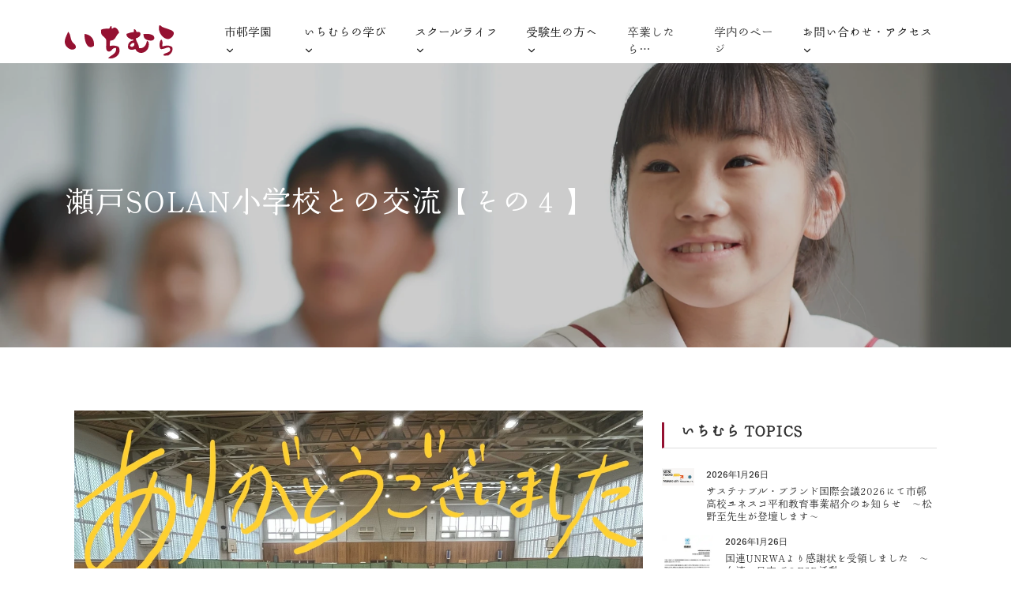

--- FILE ---
content_type: text/html; charset=UTF-8
request_url: https://ichimura.ed.jp/1ac-20230714/
body_size: 99226
content:
<!DOCTYPE html><html lang="ja"><head><meta charSet="utf-8"/><meta http-equiv="x-ua-compatible" content="ie=edge"/><meta name="viewport" content="width=device-width, initial-scale=1, shrink-to-fit=no"/><meta name="generator" content="Gatsby 5.15.0"/><meta name="theme-color" content="#663399"/><meta charSet="utf-8" data-gatsby-head="true"/><meta name="viewport" content="width=device-width, initial-scale=1" data-gatsby-head="true"/><meta name="description" content="1年アカデミックコースは瀬戸SOLAN小学校との交流プロジェクトに取り組みます。6月にはオンライン交流を行い、7月は小学生が高校訪問、12月には高校生が小学校を訪問して交流を深めます。 瀬戸SOLAN小学校との交流【その … &quot;瀬戸SOLAN小学校との交流【その４】&quot; の続きを読む" data-gatsby-head="true"/><meta name="robots" content="index, follow" data-gatsby-head="true"/><meta property="og:locale" content="ja_JP" data-gatsby-head="true"/><meta property="og:type" content="website" data-gatsby-head="true"/><meta property="og:title" content="瀬戸SOLAN小学校との交流【その４】 | 学校法人市邨学園 名古屋経済大学市邨中学校 市邨高等学校" data-gatsby-head="true"/><meta property="og:description" content="1年アカデミックコースは瀬戸SOLAN小学校との交流プロジェクトに取り組みます。6月にはオンライン交流を行い、7月は小学生が高校訪問、12月には高校生が小学校を訪問して交流を深めます。 瀬戸SOLAN小学校との交流【その … &quot;瀬戸SOLAN小学校との交流【その４】&quot; の続きを読む" data-gatsby-head="true"/><meta property="og:url" content="https://ichimura.ed.jp/1ac-20230714/" data-gatsby-head="true"/><meta property="og:site_name" content="学校法人市邨学園 名古屋経済大学市邨中学校 市邨高等学校" data-gatsby-head="true"/><meta property="og:image" content="/static/2f85f3db8db835b48958c083a8c6b3d0/IMG_5241.HEICのコピーのコピー.jpeg" data-gatsby-head="true"/><meta name="twitter:card" content="summary" data-gatsby-head="true"/><meta name="twitter:title" content="瀬戸SOLAN小学校との交流【その４】 | 学校法人市邨学園 名古屋経済大学市邨中学校 市邨高等学校" data-gatsby-head="true"/><meta name="twitter:image" content="/static/2f85f3db8db835b48958c083a8c6b3d0/IMG_5241.HEICのコピーのコピー.jpeg" data-gatsby-head="true"/><style data-href="/styles.e96b64f7632c0caa0efe.css" data-identity="gatsby-global-css">@charset "UTF-8";@import url(https://fonts.googleapis.com/css?family=Poppins:100,100i,200,200i,300,300i,400,400i,500,500i,600,600i,700,700i,800,800i,900,900i&display=swap); /*!
* Bootstrap v5.0.0-beta2 (https://getbootstrap.com/)
* Copyright 2011-2021 The Bootstrap Authors
* Copyright 2011-2021 Twitter, Inc.
* Licensed under MIT (https://github.com/twbs/bootstrap/blob/main/LICENSE)
*/:root{--bs-blue:#0d6efd;--bs-indigo:#6610f2;--bs-purple:#6f42c1;--bs-pink:#d63384;--bs-red:#dc3545;--bs-orange:#fd7e14;--bs-yellow:#ffc107;--bs-green:#198754;--bs-teal:#20c997;--bs-cyan:#0dcaf0;--bs-white:#fff;--bs-gray:#6c757d;--bs-gray-dark:#343a40;--bs-primary:#0d6efd;--bs-secondary:#6c757d;--bs-success:#198754;--bs-info:#0dcaf0;--bs-warning:#ffc107;--bs-danger:#dc3545;--bs-light:#f8f9fa;--bs-dark:#212529;--bs-font-sans-serif:system-ui,-apple-system,"Segoe UI",Roboto,"Helvetica Neue",Arial,"Noto Sans","Liberation Sans",sans-serif,"Apple Color Emoji","Segoe UI Emoji","Segoe UI Symbol","Noto Color Emoji";--bs-font-monospace:SFMono-Regular,Menlo,Monaco,Consolas,"Liberation Mono","Courier New",monospace;--bs-gradient:linear-gradient(180deg,hsla(0,0%,100%,.15),hsla(0,0%,100%,0))}*,:after,:before{box-sizing:border-box}@media (prefers-reduced-motion:no-preference){:root{scroll-behavior:smooth}}body{-webkit-text-size-adjust:100%;-webkit-tap-highlight-color:transparent;background-color:#fff;color:#212529;font-family:var(--bs-font-sans-serif);font-size:1rem;font-weight:400;line-height:1.5}[tabindex="-1"]:focus:not(:focus-visible){outline:0!important}hr{background-color:currentColor;border:0;color:inherit;margin:1rem 0;opacity:.25}hr:not([size]){height:1px}.h1,.h2,.h3,.h4,.h5,.h6,h1,h2,h3,h4,h5,h6{font-weight:500;line-height:1.2;margin-bottom:.5rem;margin-top:0}.h1,h1{font-size:calc(1.375rem + 1.5vw)}@media (min-width:1200px){.h1,h1{font-size:2.5rem}}.h2,h2{font-size:calc(1.325rem + .9vw)}@media (min-width:1200px){.h2,h2{font-size:2rem}}.h3,h3{font-size:calc(1.3rem + .6vw)}@media (min-width:1200px){.h3,h3{font-size:1.75rem}}.h4,h4{font-size:calc(1.275rem + .3vw)}@media (min-width:1200px){.h4,h4{font-size:1.5rem}}.h5,h5{font-size:1.25rem}.h6,h6{font-size:1rem}p{margin-bottom:1rem;margin-top:0}abbr[data-bs-original-title],abbr[title]{cursor:help;text-decoration:underline;-webkit-text-decoration:underline dotted;text-decoration:underline dotted;-webkit-text-decoration-skip-ink:none;text-decoration-skip-ink:none}address{font-style:normal;line-height:inherit;margin-bottom:1rem}ol,ul{padding-left:2rem}dl,ol,ul{margin-bottom:1rem;margin-top:0}ol ol,ol ul,ul ol,ul ul{margin-bottom:0}dt{font-weight:700}dd{margin-bottom:.5rem;margin-left:0}blockquote{margin:0 0 1rem}b,strong{font-weight:bolder}.small,small{font-size:.875em}.mark,mark{background-color:#fcf8e3;padding:.2em}sub,sup{font-size:.75em;line-height:0;position:relative;vertical-align:baseline}sub{bottom:-.25em}sup{top:-.5em}a{color:#0d6efd;text-decoration:underline}a:hover{color:#0a58ca}a:not([href]):not([class]),a:not([href]):not([class]):hover{color:inherit;text-decoration:none}code,kbd,pre,samp{direction:ltr;font-family:var(--bs-font-monospace);font-size:1em;unicode-bidi:bidi-override}pre{display:block;font-size:.875em;margin-bottom:1rem;margin-top:0;overflow:auto}pre code{color:inherit;font-size:inherit;word-break:normal}code{word-wrap:break-word;color:#d63384;font-size:.875em}a>code{color:inherit}kbd{background-color:#212529;border-radius:.2rem;color:#fff;font-size:.875em;padding:.2rem .4rem}kbd kbd{font-size:1em;font-weight:700;padding:0}figure{margin:0 0 1rem}img,svg{vertical-align:middle}table{border-collapse:collapse;caption-side:bottom}caption{color:#6c757d;padding-bottom:.5rem;padding-top:.5rem;text-align:left}th{text-align:inherit;text-align:-webkit-match-parent}tbody,td,tfoot,th,thead,tr{border:0 solid;border-color:inherit}label{display:inline-block}button{border-radius:0}button:focus:not(:focus-visible){outline:0}button,input,optgroup,select,textarea{font-family:inherit;font-size:inherit;line-height:inherit;margin:0}button,select{text-transform:none}[role=button]{cursor:pointer}select{word-wrap:normal}[list]::-webkit-calendar-picker-indicator{display:none}[type=button],[type=reset],[type=submit],button{-webkit-appearance:button}[type=button]:not(:disabled),[type=reset]:not(:disabled),[type=submit]:not(:disabled),button:not(:disabled){cursor:pointer}::-moz-focus-inner{border-style:none;padding:0}textarea{resize:vertical}fieldset{border:0;margin:0;min-width:0;padding:0}legend{float:left;font-size:calc(1.275rem + .3vw);line-height:inherit;margin-bottom:.5rem;padding:0;width:100%}@media (min-width:1200px){legend{font-size:1.5rem}}legend+*{clear:left}::-webkit-datetime-edit-day-field,::-webkit-datetime-edit-fields-wrapper,::-webkit-datetime-edit-hour-field,::-webkit-datetime-edit-minute,::-webkit-datetime-edit-month-field,::-webkit-datetime-edit-text,::-webkit-datetime-edit-year-field{padding:0}::-webkit-inner-spin-button{height:auto}[type=search]{-webkit-appearance:textfield;outline-offset:-2px}::-webkit-search-decoration{-webkit-appearance:none}::-webkit-color-swatch-wrapper{padding:0}::file-selector-button{font:inherit}::-webkit-file-upload-button{-webkit-appearance:button;font:inherit}output{display:inline-block}iframe{border:0}summary{cursor:pointer;display:list-item}progress{vertical-align:baseline}[hidden]{display:none!important}.lead{font-size:1.25rem;font-weight:300}.display-1{font-size:calc(1.625rem + 4.5vw);font-weight:300;line-height:1.2}@media (min-width:1200px){.display-1{font-size:5rem}}.display-2{font-size:calc(1.575rem + 3.9vw);font-weight:300;line-height:1.2}@media (min-width:1200px){.display-2{font-size:4.5rem}}.display-3{font-size:calc(1.525rem + 3.3vw);font-weight:300;line-height:1.2}@media (min-width:1200px){.display-3{font-size:4rem}}.display-4{font-size:calc(1.475rem + 2.7vw);font-weight:300;line-height:1.2}@media (min-width:1200px){.display-4{font-size:3.5rem}}.display-5{font-size:calc(1.425rem + 2.1vw);font-weight:300;line-height:1.2}@media (min-width:1200px){.display-5{font-size:3rem}}.display-6{font-size:calc(1.375rem + 1.5vw);font-weight:300;line-height:1.2}@media (min-width:1200px){.display-6{font-size:2.5rem}}.list-inline,.list-unstyled{list-style:none;padding-left:0}.list-inline-item{display:inline-block}.list-inline-item:not(:last-child){margin-right:.5rem}.initialism{font-size:.875em;text-transform:uppercase}.blockquote{font-size:1.25rem;margin-bottom:1rem}.blockquote>:last-child{margin-bottom:0}.blockquote-footer{color:#6c757d;font-size:.875em;margin-bottom:1rem;margin-top:-1rem}.blockquote-footer:before{content:"— "}.img-fluid,.img-thumbnail{height:auto;max-width:100%}.img-thumbnail{background-color:#fff;border:1px solid #dee2e6;border-radius:.25rem;padding:.25rem}.figure{display:inline-block}.figure-img{line-height:1;margin-bottom:.5rem}.figure-caption{color:#6c757d;font-size:.875em}.container,.container-fluid,.container-lg,.container-md,.container-sm,.container-xl,.container-xxl{margin-left:auto;margin-right:auto;padding-left:var(--bs-gutter-x,.75rem);padding-right:var(--bs-gutter-x,.75rem);width:100%}@media (min-width:576px){.container,.container-sm{max-width:540px}}@media (min-width:768px){.container,.container-md,.container-sm{max-width:720px}}@media (min-width:992px){.container,.container-lg,.container-md,.container-sm{max-width:960px}}@media (min-width:1200px){.container,.container-lg,.container-md,.container-sm,.container-xl{max-width:1140px}}@media (min-width:1400px){.container,.container-lg,.container-md,.container-sm,.container-xl,.container-xxl{max-width:1320px}}.row{--bs-gutter-x:1.5rem;--bs-gutter-y:0;display:flex;flex-wrap:wrap;margin-left:calc(var(--bs-gutter-x)/-2);margin-right:calc(var(--bs-gutter-x)/-2);margin-top:calc(var(--bs-gutter-y)*-1)}.row>*{flex-shrink:0;margin-top:var(--bs-gutter-y);max-width:100%;padding-left:calc(var(--bs-gutter-x)/2);padding-right:calc(var(--bs-gutter-x)/2);width:100%}.col{flex:1 0}.row-cols-auto>*{flex:0 0 auto;width:auto}.row-cols-1>*{flex:0 0 auto;width:100%}.row-cols-2>*{flex:0 0 auto;width:50%}.row-cols-3>*{flex:0 0 auto;width:33.3333333333%}.row-cols-4>*{flex:0 0 auto;width:25%}.row-cols-5>*{flex:0 0 auto;width:20%}.row-cols-6>*{flex:0 0 auto;width:16.6666666667%}.col-auto{flex:0 0 auto;width:auto}.col-1{flex:0 0 auto;width:8.3333333333%}.col-2{flex:0 0 auto;width:16.6666666667%}.col-3{flex:0 0 auto;width:25%}.col-4{flex:0 0 auto;width:33.3333333333%}.col-5{flex:0 0 auto;width:41.6666666667%}.col-6{flex:0 0 auto;width:50%}.col-7{flex:0 0 auto;width:58.3333333333%}.col-8{flex:0 0 auto;width:66.6666666667%}.col-9{flex:0 0 auto;width:75%}.col-10{flex:0 0 auto;width:83.3333333333%}.col-11{flex:0 0 auto;width:91.6666666667%}.col-12{flex:0 0 auto;width:100%}.offset-1{margin-left:8.3333333333%}.offset-2{margin-left:16.6666666667%}.offset-3{margin-left:25%}.offset-4{margin-left:33.3333333333%}.offset-5{margin-left:41.6666666667%}.offset-6{margin-left:50%}.offset-7{margin-left:58.3333333333%}.offset-8{margin-left:66.6666666667%}.offset-9{margin-left:75%}.offset-10{margin-left:83.3333333333%}.offset-11{margin-left:91.6666666667%}.g-0,.gx-0{--bs-gutter-x:0}.g-0,.gy-0{--bs-gutter-y:0}.g-1,.gx-1{--bs-gutter-x:0.25rem}.g-1,.gy-1{--bs-gutter-y:0.25rem}.g-2,.gx-2{--bs-gutter-x:0.5rem}.g-2,.gy-2{--bs-gutter-y:0.5rem}.g-3,.gx-3{--bs-gutter-x:1rem}.g-3,.gy-3{--bs-gutter-y:1rem}.g-4,.gx-4{--bs-gutter-x:1.5rem}.g-4,.gy-4{--bs-gutter-y:1.5rem}.g-5,.gx-5{--bs-gutter-x:3rem}.g-5,.gy-5{--bs-gutter-y:3rem}@media (min-width:576px){.col-sm{flex:1 0}.row-cols-sm-auto>*{flex:0 0 auto;width:auto}.row-cols-sm-1>*{flex:0 0 auto;width:100%}.row-cols-sm-2>*{flex:0 0 auto;width:50%}.row-cols-sm-3>*{flex:0 0 auto;width:33.3333333333%}.row-cols-sm-4>*{flex:0 0 auto;width:25%}.row-cols-sm-5>*{flex:0 0 auto;width:20%}.row-cols-sm-6>*{flex:0 0 auto;width:16.6666666667%}.col-sm-auto{flex:0 0 auto;width:auto}.col-sm-1{flex:0 0 auto;width:8.3333333333%}.col-sm-2{flex:0 0 auto;width:16.6666666667%}.col-sm-3{flex:0 0 auto;width:25%}.col-sm-4{flex:0 0 auto;width:33.3333333333%}.col-sm-5{flex:0 0 auto;width:41.6666666667%}.col-sm-6{flex:0 0 auto;width:50%}.col-sm-7{flex:0 0 auto;width:58.3333333333%}.col-sm-8{flex:0 0 auto;width:66.6666666667%}.col-sm-9{flex:0 0 auto;width:75%}.col-sm-10{flex:0 0 auto;width:83.3333333333%}.col-sm-11{flex:0 0 auto;width:91.6666666667%}.col-sm-12{flex:0 0 auto;width:100%}.offset-sm-0{margin-left:0}.offset-sm-1{margin-left:8.3333333333%}.offset-sm-2{margin-left:16.6666666667%}.offset-sm-3{margin-left:25%}.offset-sm-4{margin-left:33.3333333333%}.offset-sm-5{margin-left:41.6666666667%}.offset-sm-6{margin-left:50%}.offset-sm-7{margin-left:58.3333333333%}.offset-sm-8{margin-left:66.6666666667%}.offset-sm-9{margin-left:75%}.offset-sm-10{margin-left:83.3333333333%}.offset-sm-11{margin-left:91.6666666667%}.g-sm-0,.gx-sm-0{--bs-gutter-x:0}.g-sm-0,.gy-sm-0{--bs-gutter-y:0}.g-sm-1,.gx-sm-1{--bs-gutter-x:0.25rem}.g-sm-1,.gy-sm-1{--bs-gutter-y:0.25rem}.g-sm-2,.gx-sm-2{--bs-gutter-x:0.5rem}.g-sm-2,.gy-sm-2{--bs-gutter-y:0.5rem}.g-sm-3,.gx-sm-3{--bs-gutter-x:1rem}.g-sm-3,.gy-sm-3{--bs-gutter-y:1rem}.g-sm-4,.gx-sm-4{--bs-gutter-x:1.5rem}.g-sm-4,.gy-sm-4{--bs-gutter-y:1.5rem}.g-sm-5,.gx-sm-5{--bs-gutter-x:3rem}.g-sm-5,.gy-sm-5{--bs-gutter-y:3rem}}@media (min-width:768px){.col-md{flex:1 0}.row-cols-md-auto>*{flex:0 0 auto;width:auto}.row-cols-md-1>*{flex:0 0 auto;width:100%}.row-cols-md-2>*{flex:0 0 auto;width:50%}.row-cols-md-3>*{flex:0 0 auto;width:33.3333333333%}.row-cols-md-4>*{flex:0 0 auto;width:25%}.row-cols-md-5>*{flex:0 0 auto;width:20%}.row-cols-md-6>*{flex:0 0 auto;width:16.6666666667%}.col-md-auto{flex:0 0 auto;width:auto}.col-md-1{flex:0 0 auto;width:8.3333333333%}.col-md-2{flex:0 0 auto;width:16.6666666667%}.col-md-3{flex:0 0 auto;width:25%}.col-md-4{flex:0 0 auto;width:33.3333333333%}.col-md-5{flex:0 0 auto;width:41.6666666667%}.col-md-6{flex:0 0 auto;width:50%}.col-md-7{flex:0 0 auto;width:58.3333333333%}.col-md-8{flex:0 0 auto;width:66.6666666667%}.col-md-9{flex:0 0 auto;width:75%}.col-md-10{flex:0 0 auto;width:83.3333333333%}.col-md-11{flex:0 0 auto;width:91.6666666667%}.col-md-12{flex:0 0 auto;width:100%}.offset-md-0{margin-left:0}.offset-md-1{margin-left:8.3333333333%}.offset-md-2{margin-left:16.6666666667%}.offset-md-3{margin-left:25%}.offset-md-4{margin-left:33.3333333333%}.offset-md-5{margin-left:41.6666666667%}.offset-md-6{margin-left:50%}.offset-md-7{margin-left:58.3333333333%}.offset-md-8{margin-left:66.6666666667%}.offset-md-9{margin-left:75%}.offset-md-10{margin-left:83.3333333333%}.offset-md-11{margin-left:91.6666666667%}.g-md-0,.gx-md-0{--bs-gutter-x:0}.g-md-0,.gy-md-0{--bs-gutter-y:0}.g-md-1,.gx-md-1{--bs-gutter-x:0.25rem}.g-md-1,.gy-md-1{--bs-gutter-y:0.25rem}.g-md-2,.gx-md-2{--bs-gutter-x:0.5rem}.g-md-2,.gy-md-2{--bs-gutter-y:0.5rem}.g-md-3,.gx-md-3{--bs-gutter-x:1rem}.g-md-3,.gy-md-3{--bs-gutter-y:1rem}.g-md-4,.gx-md-4{--bs-gutter-x:1.5rem}.g-md-4,.gy-md-4{--bs-gutter-y:1.5rem}.g-md-5,.gx-md-5{--bs-gutter-x:3rem}.g-md-5,.gy-md-5{--bs-gutter-y:3rem}}@media (min-width:992px){.col-lg{flex:1 0}.row-cols-lg-auto>*{flex:0 0 auto;width:auto}.row-cols-lg-1>*{flex:0 0 auto;width:100%}.row-cols-lg-2>*{flex:0 0 auto;width:50%}.row-cols-lg-3>*{flex:0 0 auto;width:33.3333333333%}.row-cols-lg-4>*{flex:0 0 auto;width:25%}.row-cols-lg-5>*{flex:0 0 auto;width:20%}.row-cols-lg-6>*{flex:0 0 auto;width:16.6666666667%}.col-lg-auto{flex:0 0 auto;width:auto}.col-lg-1{flex:0 0 auto;width:8.3333333333%}.col-lg-2{flex:0 0 auto;width:16.6666666667%}.col-lg-3{flex:0 0 auto;width:25%}.col-lg-4{flex:0 0 auto;width:33.3333333333%}.col-lg-5{flex:0 0 auto;width:41.6666666667%}.col-lg-6{flex:0 0 auto;width:50%}.col-lg-7{flex:0 0 auto;width:58.3333333333%}.col-lg-8{flex:0 0 auto;width:66.6666666667%}.col-lg-9{flex:0 0 auto;width:75%}.col-lg-10{flex:0 0 auto;width:83.3333333333%}.col-lg-11{flex:0 0 auto;width:91.6666666667%}.col-lg-12{flex:0 0 auto;width:100%}.offset-lg-0{margin-left:0}.offset-lg-1{margin-left:8.3333333333%}.offset-lg-2{margin-left:16.6666666667%}.offset-lg-3{margin-left:25%}.offset-lg-4{margin-left:33.3333333333%}.offset-lg-5{margin-left:41.6666666667%}.offset-lg-6{margin-left:50%}.offset-lg-7{margin-left:58.3333333333%}.offset-lg-8{margin-left:66.6666666667%}.offset-lg-9{margin-left:75%}.offset-lg-10{margin-left:83.3333333333%}.offset-lg-11{margin-left:91.6666666667%}.g-lg-0,.gx-lg-0{--bs-gutter-x:0}.g-lg-0,.gy-lg-0{--bs-gutter-y:0}.g-lg-1,.gx-lg-1{--bs-gutter-x:0.25rem}.g-lg-1,.gy-lg-1{--bs-gutter-y:0.25rem}.g-lg-2,.gx-lg-2{--bs-gutter-x:0.5rem}.g-lg-2,.gy-lg-2{--bs-gutter-y:0.5rem}.g-lg-3,.gx-lg-3{--bs-gutter-x:1rem}.g-lg-3,.gy-lg-3{--bs-gutter-y:1rem}.g-lg-4,.gx-lg-4{--bs-gutter-x:1.5rem}.g-lg-4,.gy-lg-4{--bs-gutter-y:1.5rem}.g-lg-5,.gx-lg-5{--bs-gutter-x:3rem}.g-lg-5,.gy-lg-5{--bs-gutter-y:3rem}}@media (min-width:1200px){.col-xl{flex:1 0}.row-cols-xl-auto>*{flex:0 0 auto;width:auto}.row-cols-xl-1>*{flex:0 0 auto;width:100%}.row-cols-xl-2>*{flex:0 0 auto;width:50%}.row-cols-xl-3>*{flex:0 0 auto;width:33.3333333333%}.row-cols-xl-4>*{flex:0 0 auto;width:25%}.row-cols-xl-5>*{flex:0 0 auto;width:20%}.row-cols-xl-6>*{flex:0 0 auto;width:16.6666666667%}.col-xl-auto{flex:0 0 auto;width:auto}.col-xl-1{flex:0 0 auto;width:8.3333333333%}.col-xl-2{flex:0 0 auto;width:16.6666666667%}.col-xl-3{flex:0 0 auto;width:25%}.col-xl-4{flex:0 0 auto;width:33.3333333333%}.col-xl-5{flex:0 0 auto;width:41.6666666667%}.col-xl-6{flex:0 0 auto;width:50%}.col-xl-7{flex:0 0 auto;width:58.3333333333%}.col-xl-8{flex:0 0 auto;width:66.6666666667%}.col-xl-9{flex:0 0 auto;width:75%}.col-xl-10{flex:0 0 auto;width:83.3333333333%}.col-xl-11{flex:0 0 auto;width:91.6666666667%}.col-xl-12{flex:0 0 auto;width:100%}.offset-xl-0{margin-left:0}.offset-xl-1{margin-left:8.3333333333%}.offset-xl-2{margin-left:16.6666666667%}.offset-xl-3{margin-left:25%}.offset-xl-4{margin-left:33.3333333333%}.offset-xl-5{margin-left:41.6666666667%}.offset-xl-6{margin-left:50%}.offset-xl-7{margin-left:58.3333333333%}.offset-xl-8{margin-left:66.6666666667%}.offset-xl-9{margin-left:75%}.offset-xl-10{margin-left:83.3333333333%}.offset-xl-11{margin-left:91.6666666667%}.g-xl-0,.gx-xl-0{--bs-gutter-x:0}.g-xl-0,.gy-xl-0{--bs-gutter-y:0}.g-xl-1,.gx-xl-1{--bs-gutter-x:0.25rem}.g-xl-1,.gy-xl-1{--bs-gutter-y:0.25rem}.g-xl-2,.gx-xl-2{--bs-gutter-x:0.5rem}.g-xl-2,.gy-xl-2{--bs-gutter-y:0.5rem}.g-xl-3,.gx-xl-3{--bs-gutter-x:1rem}.g-xl-3,.gy-xl-3{--bs-gutter-y:1rem}.g-xl-4,.gx-xl-4{--bs-gutter-x:1.5rem}.g-xl-4,.gy-xl-4{--bs-gutter-y:1.5rem}.g-xl-5,.gx-xl-5{--bs-gutter-x:3rem}.g-xl-5,.gy-xl-5{--bs-gutter-y:3rem}}@media (min-width:1400px){.col-xxl{flex:1 0}.row-cols-xxl-auto>*{flex:0 0 auto;width:auto}.row-cols-xxl-1>*{flex:0 0 auto;width:100%}.row-cols-xxl-2>*{flex:0 0 auto;width:50%}.row-cols-xxl-3>*{flex:0 0 auto;width:33.3333333333%}.row-cols-xxl-4>*{flex:0 0 auto;width:25%}.row-cols-xxl-5>*{flex:0 0 auto;width:20%}.row-cols-xxl-6>*{flex:0 0 auto;width:16.6666666667%}.col-xxl-auto{flex:0 0 auto;width:auto}.col-xxl-1{flex:0 0 auto;width:8.3333333333%}.col-xxl-2{flex:0 0 auto;width:16.6666666667%}.col-xxl-3{flex:0 0 auto;width:25%}.col-xxl-4{flex:0 0 auto;width:33.3333333333%}.col-xxl-5{flex:0 0 auto;width:41.6666666667%}.col-xxl-6{flex:0 0 auto;width:50%}.col-xxl-7{flex:0 0 auto;width:58.3333333333%}.col-xxl-8{flex:0 0 auto;width:66.6666666667%}.col-xxl-9{flex:0 0 auto;width:75%}.col-xxl-10{flex:0 0 auto;width:83.3333333333%}.col-xxl-11{flex:0 0 auto;width:91.6666666667%}.col-xxl-12{flex:0 0 auto;width:100%}.offset-xxl-0{margin-left:0}.offset-xxl-1{margin-left:8.3333333333%}.offset-xxl-2{margin-left:16.6666666667%}.offset-xxl-3{margin-left:25%}.offset-xxl-4{margin-left:33.3333333333%}.offset-xxl-5{margin-left:41.6666666667%}.offset-xxl-6{margin-left:50%}.offset-xxl-7{margin-left:58.3333333333%}.offset-xxl-8{margin-left:66.6666666667%}.offset-xxl-9{margin-left:75%}.offset-xxl-10{margin-left:83.3333333333%}.offset-xxl-11{margin-left:91.6666666667%}.g-xxl-0,.gx-xxl-0{--bs-gutter-x:0}.g-xxl-0,.gy-xxl-0{--bs-gutter-y:0}.g-xxl-1,.gx-xxl-1{--bs-gutter-x:0.25rem}.g-xxl-1,.gy-xxl-1{--bs-gutter-y:0.25rem}.g-xxl-2,.gx-xxl-2{--bs-gutter-x:0.5rem}.g-xxl-2,.gy-xxl-2{--bs-gutter-y:0.5rem}.g-xxl-3,.gx-xxl-3{--bs-gutter-x:1rem}.g-xxl-3,.gy-xxl-3{--bs-gutter-y:1rem}.g-xxl-4,.gx-xxl-4{--bs-gutter-x:1.5rem}.g-xxl-4,.gy-xxl-4{--bs-gutter-y:1.5rem}.g-xxl-5,.gx-xxl-5{--bs-gutter-x:3rem}.g-xxl-5,.gy-xxl-5{--bs-gutter-y:3rem}}.table{--bs-table-bg:transparent;--bs-table-striped-color:#212529;--bs-table-striped-bg:rgba(0,0,0,.05);--bs-table-active-color:#212529;--bs-table-active-bg:rgba(0,0,0,.1);--bs-table-hover-color:#212529;--bs-table-hover-bg:rgba(0,0,0,.075);border-color:#dee2e6;color:#212529;margin-bottom:1rem;vertical-align:top;width:100%}.table>:not(caption)>*>*{background-color:var(--bs-table-bg);border-bottom-width:1px;box-shadow:inset 0 0 0 9999px var(--bs-table-accent-bg);padding:.5rem}.table>tbody{vertical-align:inherit}.table>thead{vertical-align:bottom}.table>:not(:last-child)>:last-child>*{border-bottom-color:currentColor}.caption-top{caption-side:top}.table-sm>:not(caption)>*>*{padding:.25rem}.table-bordered>:not(caption)>*{border-width:1px 0}.table-bordered>:not(caption)>*>*{border-width:0 1px}.table-borderless>:not(caption)>*>*{border-bottom-width:0}.table-striped>tbody>tr:nth-of-type(odd){--bs-table-accent-bg:var(--bs-table-striped-bg);color:var(--bs-table-striped-color)}.table-active{--bs-table-accent-bg:var(--bs-table-active-bg);color:var(--bs-table-active-color)}.table-hover>tbody>tr:hover{--bs-table-accent-bg:var(--bs-table-hover-bg);color:var(--bs-table-hover-color)}.table-primary{--bs-table-bg:#cfe2ff;--bs-table-striped-bg:#c5d7f2;--bs-table-striped-color:#000;--bs-table-active-bg:#bacbe6;--bs-table-active-color:#000;--bs-table-hover-bg:#bfd1ec;--bs-table-hover-color:#000;border-color:#bacbe6;color:#000}.table-secondary{--bs-table-bg:#e2e3e5;--bs-table-striped-bg:#d7d8da;--bs-table-striped-color:#000;--bs-table-active-bg:#cbccce;--bs-table-active-color:#000;--bs-table-hover-bg:#d1d2d4;--bs-table-hover-color:#000;border-color:#cbccce;color:#000}.table-success{--bs-table-bg:#d1e7dd;--bs-table-striped-bg:#c7dbd2;--bs-table-striped-color:#000;--bs-table-active-bg:#bcd0c7;--bs-table-active-color:#000;--bs-table-hover-bg:#c1d6cc;--bs-table-hover-color:#000;border-color:#bcd0c7;color:#000}.table-info{--bs-table-bg:#cff4fc;--bs-table-striped-bg:#c5e8ef;--bs-table-striped-color:#000;--bs-table-active-bg:#badce3;--bs-table-active-color:#000;--bs-table-hover-bg:#bfe2e9;--bs-table-hover-color:#000;border-color:#badce3;color:#000}.table-warning{--bs-table-bg:#fff3cd;--bs-table-striped-bg:#f2e7c3;--bs-table-striped-color:#000;--bs-table-active-bg:#e6dbb9;--bs-table-active-color:#000;--bs-table-hover-bg:#ece1be;--bs-table-hover-color:#000;border-color:#e6dbb9;color:#000}.table-danger{--bs-table-bg:#f8d7da;--bs-table-striped-bg:#eccccf;--bs-table-striped-color:#000;--bs-table-active-bg:#dfc2c4;--bs-table-active-color:#000;--bs-table-hover-bg:#e5c7ca;--bs-table-hover-color:#000;border-color:#dfc2c4;color:#000}.table-light{--bs-table-bg:#f8f9fa;--bs-table-striped-bg:#ecedee;--bs-table-striped-color:#000;--bs-table-active-bg:#dfe0e1;--bs-table-active-color:#000;--bs-table-hover-bg:#e5e6e7;--bs-table-hover-color:#000;border-color:#dfe0e1;color:#000}.table-dark{--bs-table-bg:#212529;--bs-table-striped-bg:#2c3034;--bs-table-striped-color:#fff;--bs-table-active-bg:#373b3e;--bs-table-active-color:#fff;--bs-table-hover-bg:#323539;--bs-table-hover-color:#fff;border-color:#373b3e;color:#fff}.table-responsive{-webkit-overflow-scrolling:touch;overflow-x:auto}@media (max-width:575.98px){.table-responsive-sm{-webkit-overflow-scrolling:touch;overflow-x:auto}}@media (max-width:767.98px){.table-responsive-md{-webkit-overflow-scrolling:touch;overflow-x:auto}}@media (max-width:991.98px){.table-responsive-lg{-webkit-overflow-scrolling:touch;overflow-x:auto}}@media (max-width:1199.98px){.table-responsive-xl{-webkit-overflow-scrolling:touch;overflow-x:auto}}@media (max-width:1399.98px){.table-responsive-xxl{-webkit-overflow-scrolling:touch;overflow-x:auto}}.form-label{margin-bottom:.5rem}.col-form-label{font-size:inherit;line-height:1.5;margin-bottom:0;padding-bottom:calc(.375rem + 1px);padding-top:calc(.375rem + 1px)}.col-form-label-lg{font-size:1.25rem;padding-bottom:calc(.5rem + 1px);padding-top:calc(.5rem + 1px)}.col-form-label-sm{font-size:.875rem;padding-bottom:calc(.25rem + 1px);padding-top:calc(.25rem + 1px)}.form-text{color:#6c757d;font-size:.875em;margin-top:.25rem}.form-control{-webkit-appearance:none;appearance:none;background-clip:padding-box;background-color:#fff;border:1px solid #ced4da;border-radius:.25rem;color:#212529;display:block;font-size:1rem;font-weight:400;line-height:1.5;padding:.375rem .75rem;transition:border-color .15s ease-in-out,box-shadow .15s ease-in-out;width:100%}@media (prefers-reduced-motion:reduce){.form-control{transition:none}}.form-control[type=file]{overflow:hidden}.form-control[type=file]:not(:disabled):not([readonly]){cursor:pointer}.form-control:focus{background-color:#fff;border-color:#86b7fe;box-shadow:0 0 0 .25rem rgba(13,110,253,.25);color:#212529}.form-control::-webkit-date-and-time-value{height:1.5em}.form-control::placeholder{color:#6c757d;opacity:1}.form-control:disabled,.form-control[readonly]{background-color:#e9ecef;opacity:1}.form-control::file-selector-button{background-color:#e9ecef;border:0 solid;border-color:inherit;border-inline-end-width:1px;border-radius:0;color:#212529;margin:-.375rem -.75rem;margin-inline-end:.75rem;padding:.375rem .75rem;pointer-events:none;transition:color .15s ease-in-out,background-color .15s ease-in-out,border-color .15s ease-in-out,box-shadow .15s ease-in-out}@media (prefers-reduced-motion:reduce){.form-control::-webkit-file-upload-button{-webkit-transition:none;transition:none}.form-control::file-selector-button{transition:none}}.form-control:hover:not(:disabled):not([readonly])::file-selector-button{background-color:#dde0e3}.form-control::-webkit-file-upload-button{background-color:#e9ecef;border:0 solid;border-color:inherit;border-inline-end-width:1px;border-radius:0;color:#212529;margin:-.375rem -.75rem;margin-inline-end:.75rem;padding:.375rem .75rem;pointer-events:none;-webkit-transition:color .15s ease-in-out,background-color .15s ease-in-out,border-color .15s ease-in-out,box-shadow .15s ease-in-out;transition:color .15s ease-in-out,background-color .15s ease-in-out,border-color .15s ease-in-out,box-shadow .15s ease-in-out}@media (prefers-reduced-motion:reduce){.form-control::-webkit-file-upload-button{-webkit-transition:none;transition:none}}.form-control:hover:not(:disabled):not([readonly])::-webkit-file-upload-button{background-color:#dde0e3}.form-control-plaintext{background-color:transparent;border:solid transparent;border-width:1px 0;color:#212529;display:block;line-height:1.5;margin-bottom:0;padding:.375rem 0;width:100%}.form-control-plaintext.form-control-lg,.form-control-plaintext.form-control-sm{padding-left:0;padding-right:0}.form-control-sm{border-radius:.2rem;font-size:.875rem;min-height:calc(1.5em + .5rem + 2px);padding:.25rem .5rem}.form-control-sm::file-selector-button{margin:-.25rem -.5rem;margin-inline-end:.5rem;padding:.25rem .5rem}.form-control-sm::-webkit-file-upload-button{margin:-.25rem -.5rem;margin-inline-end:.5rem;padding:.25rem .5rem}.form-control-lg{border-radius:.3rem;font-size:1.25rem;min-height:calc(1.5em + 1rem + 2px);padding:.5rem 1rem}.form-control-lg::file-selector-button{margin:-.5rem -1rem;margin-inline-end:1rem;padding:.5rem 1rem}.form-control-lg::-webkit-file-upload-button{margin:-.5rem -1rem;margin-inline-end:1rem;padding:.5rem 1rem}textarea.form-control{min-height:calc(1.5em + .75rem + 2px)}textarea.form-control-sm{min-height:calc(1.5em + .5rem + 2px)}textarea.form-control-lg{min-height:calc(1.5em + 1rem + 2px)}.form-control-color{height:auto;max-width:3rem;padding:.375rem}.form-control-color:not(:disabled):not([readonly]){cursor:pointer}.form-control-color::-moz-color-swatch{border-radius:.25rem;height:1.5em}.form-control-color::-webkit-color-swatch{border-radius:.25rem;height:1.5em}.form-select{-webkit-appearance:none;appearance:none;background-color:#fff;background-image:url("data:image/svg+xml;charset=utf-8,%3Csvg xmlns='http://www.w3.org/2000/svg' viewBox='0 0 16 16'%3E%3Cpath fill='none' stroke='%23343a40' stroke-linecap='round' stroke-linejoin='round' stroke-width='2' d='m2 5 6 6 6-6'/%3E%3C/svg%3E");background-position:right .75rem center;background-repeat:no-repeat;background-size:16px 12px;border:1px solid #ced4da;border-radius:.25rem;color:#212529;display:block;font-size:1rem;font-weight:400;line-height:1.5;padding:.375rem 2.25rem .375rem .75rem;width:100%}.form-select:focus{border-color:#86b7fe;box-shadow:0 0 0 .25rem rgba(13,110,253,.25);outline:0}.form-select[multiple],.form-select[size]:not([size="1"]){background-image:none;padding-right:.75rem}.form-select:disabled{background-color:#e9ecef;color:#6c757d}.form-select:-moz-focusring{color:transparent;text-shadow:0 0 0 #212529}.form-select-sm{font-size:.875rem;padding-bottom:.25rem;padding-left:.5rem;padding-top:.25rem}.form-select-lg{font-size:1.25rem;padding-bottom:.5rem;padding-left:1rem;padding-top:.5rem}.form-check{display:block;margin-bottom:.125rem;min-height:1.5rem;padding-left:1.5em}.form-check .form-check-input{float:left;margin-left:-1.5em}.form-check-input{color-adjust:exact;-webkit-appearance:none;appearance:none;background-color:#fff;background-position:50%;background-repeat:no-repeat;background-size:contain;border:1px solid rgba(0,0,0,.25);height:1em;margin-top:.25em;-webkit-print-color-adjust:exact;vertical-align:top;width:1em}.form-check-input[type=checkbox]{border-radius:.25em}.form-check-input[type=radio]{border-radius:50%}.form-check-input:active{filter:brightness(90%)}.form-check-input:focus{border-color:#86b7fe;box-shadow:0 0 0 .25rem rgba(13,110,253,.25);outline:0}.form-check-input:checked{background-color:#0d6efd;border-color:#0d6efd}.form-check-input:checked[type=checkbox]{background-image:url("data:image/svg+xml;charset=utf-8,%3Csvg xmlns='http://www.w3.org/2000/svg' viewBox='0 0 20 20'%3E%3Cpath fill='none' stroke='%23fff' stroke-linecap='round' stroke-linejoin='round' stroke-width='3' d='m6 10 3 3 6-6'/%3E%3C/svg%3E")}.form-check-input:checked[type=radio]{background-image:url("data:image/svg+xml;charset=utf-8,%3Csvg xmlns='http://www.w3.org/2000/svg' viewBox='-4 -4 8 8'%3E%3Ccircle r='2' fill='%23fff'/%3E%3C/svg%3E")}.form-check-input[type=checkbox]:indeterminate{background-color:#0d6efd;background-image:url("data:image/svg+xml;charset=utf-8,%3Csvg xmlns='http://www.w3.org/2000/svg' viewBox='0 0 20 20'%3E%3Cpath fill='none' stroke='%23fff' stroke-linecap='round' stroke-linejoin='round' stroke-width='3' d='M6 10h8'/%3E%3C/svg%3E");border-color:#0d6efd}.form-check-input:disabled{filter:none;opacity:.5;pointer-events:none}.form-check-input:disabled~.form-check-label,.form-check-input[disabled]~.form-check-label{opacity:.5}.form-switch{padding-left:2.5em}.form-switch .form-check-input{background-image:url("data:image/svg+xml;charset=utf-8,%3Csvg xmlns='http://www.w3.org/2000/svg' viewBox='-4 -4 8 8'%3E%3Ccircle r='3' fill='rgba(0, 0, 0, 0.25)'/%3E%3C/svg%3E");background-position:0;border-radius:2em;margin-left:-2.5em;transition:background-position .15s ease-in-out;width:2em}@media (prefers-reduced-motion:reduce){.form-switch .form-check-input{transition:none}}.form-switch .form-check-input:focus{background-image:url("data:image/svg+xml;charset=utf-8,%3Csvg xmlns='http://www.w3.org/2000/svg' viewBox='-4 -4 8 8'%3E%3Ccircle r='3' fill='%2386b7fe'/%3E%3C/svg%3E")}.form-switch .form-check-input:checked{background-image:url("data:image/svg+xml;charset=utf-8,%3Csvg xmlns='http://www.w3.org/2000/svg' viewBox='-4 -4 8 8'%3E%3Ccircle r='3' fill='%23fff'/%3E%3C/svg%3E");background-position:100%}.form-check-inline{display:inline-block;margin-right:1rem}.btn-check{clip:rect(0,0,0,0);pointer-events:none;position:absolute}.btn-check:disabled+.btn,.btn-check[disabled]+.btn{filter:none;opacity:.65;pointer-events:none}.form-range{-webkit-appearance:none;appearance:none;background-color:transparent;height:1.5rem;padding:0;width:100%}.form-range:focus{outline:0}.form-range:focus::-webkit-slider-thumb{box-shadow:0 0 0 1px #fff,0 0 0 .25rem rgba(13,110,253,.25)}.form-range:focus::-moz-range-thumb{box-shadow:0 0 0 1px #fff,0 0 0 .25rem rgba(13,110,253,.25)}.form-range::-moz-focus-outer{border:0}.form-range::-webkit-slider-thumb{-webkit-appearance:none;appearance:none;background-color:#0d6efd;border:0;border-radius:1rem;height:1rem;margin-top:-.25rem;-webkit-transition:background-color .15s ease-in-out,border-color .15s ease-in-out,box-shadow .15s ease-in-out;transition:background-color .15s ease-in-out,border-color .15s ease-in-out,box-shadow .15s ease-in-out;width:1rem}@media (prefers-reduced-motion:reduce){.form-range::-webkit-slider-thumb{-webkit-transition:none;transition:none}}.form-range::-webkit-slider-thumb:active{background-color:#b6d4fe}.form-range::-webkit-slider-runnable-track{background-color:#dee2e6;border-color:transparent;border-radius:1rem;color:transparent;cursor:pointer;height:.5rem;width:100%}.form-range::-moz-range-thumb{appearance:none;background-color:#0d6efd;border:0;border-radius:1rem;height:1rem;-moz-transition:background-color .15s ease-in-out,border-color .15s ease-in-out,box-shadow .15s ease-in-out;transition:background-color .15s ease-in-out,border-color .15s ease-in-out,box-shadow .15s ease-in-out;width:1rem}@media (prefers-reduced-motion:reduce){.form-range::-moz-range-thumb{-moz-transition:none;transition:none}}.form-range::-moz-range-thumb:active{background-color:#b6d4fe}.form-range::-moz-range-track{background-color:#dee2e6;border-color:transparent;border-radius:1rem;color:transparent;cursor:pointer;height:.5rem;width:100%}.form-range:disabled{pointer-events:none}.form-range:disabled::-webkit-slider-thumb{background-color:#adb5bd}.form-range:disabled::-moz-range-thumb{background-color:#adb5bd}.form-floating{position:relative}.form-floating>.form-control,.form-floating>.form-select{height:calc(3.5rem + 2px);padding:1rem .75rem}.form-floating>label{border:1px solid transparent;height:100%;left:0;padding:1rem .75rem;pointer-events:none;position:absolute;top:0;transform-origin:0 0;transition:opacity .1s ease-in-out,transform .1s ease-in-out}@media (prefers-reduced-motion:reduce){.form-floating>label{transition:none}}.form-floating>.form-control::placeholder{color:transparent}.form-floating>.form-control:focus,.form-floating>.form-control:not(:placeholder-shown){padding-bottom:.625rem;padding-top:1.625rem}.form-floating>.form-control:-webkit-autofill{padding-bottom:.625rem;padding-top:1.625rem}.form-floating>.form-select{padding-bottom:.625rem;padding-top:1.625rem}.form-floating>.form-control:focus~label,.form-floating>.form-control:not(:placeholder-shown)~label,.form-floating>.form-select~label{opacity:.65;transform:scale(.85) translateY(-.5rem) translateX(.15rem)}.form-floating>.form-control:-webkit-autofill~label{opacity:.65;transform:scale(.85) translateY(-.5rem) translateX(.15rem)}.input-group{align-items:stretch;display:flex;flex-wrap:wrap;position:relative;width:100%}.input-group>.form-control,.input-group>.form-select{flex:1 1 auto;min-width:0;position:relative;width:1%}.input-group>.form-control:focus,.input-group>.form-select:focus{z-index:3}.input-group .btn{position:relative;z-index:2}.input-group .btn:focus{z-index:3}.input-group-text{align-items:center;background-color:#e9ecef;border:1px solid #ced4da;border-radius:.25rem;color:#212529;display:flex;font-size:1rem;font-weight:400;line-height:1.5;padding:.375rem .75rem;text-align:center;white-space:nowrap}.input-group-lg>.btn,.input-group-lg>.form-control,.input-group-lg>.form-select,.input-group-lg>.input-group-text{border-radius:.3rem;font-size:1.25rem;padding:.5rem 1rem}.input-group-sm>.btn,.input-group-sm>.form-control,.input-group-sm>.form-select,.input-group-sm>.input-group-text{border-radius:.2rem;font-size:.875rem;padding:.25rem .5rem}.input-group-lg>.form-select,.input-group-sm>.form-select{padding-right:3rem}.input-group:not(.has-validation)>.dropdown-toggle:nth-last-child(n+3),.input-group:not(.has-validation)>:not(:last-child):not(.dropdown-toggle):not(.dropdown-menu){border-bottom-right-radius:0;border-top-right-radius:0}.input-group.has-validation>.dropdown-toggle:nth-last-child(n+4),.input-group.has-validation>:nth-last-child(n+3):not(.dropdown-toggle):not(.dropdown-menu){border-bottom-right-radius:0;border-top-right-radius:0}.input-group>:not(:first-child):not(.dropdown-menu):not(.valid-tooltip):not(.valid-feedback):not(.invalid-tooltip):not(.invalid-feedback){border-bottom-left-radius:0;border-top-left-radius:0;margin-left:-1px}.valid-feedback{color:#198754;display:none;font-size:.875em;margin-top:.25rem;width:100%}.valid-tooltip{background-color:rgba(25,135,84,.9);border-radius:.25rem;color:#fff;display:none;font-size:.875rem;margin-top:.1rem;max-width:100%;padding:.25rem .5rem;position:absolute;top:100%;z-index:5}.is-valid~.valid-feedback,.is-valid~.valid-tooltip,.was-validated :valid~.valid-feedback,.was-validated :valid~.valid-tooltip{display:block}.form-control.is-valid,.was-validated .form-control:valid{background-image:url("data:image/svg+xml;charset=utf-8,%3Csvg xmlns='http://www.w3.org/2000/svg' viewBox='0 0 8 8'%3E%3Cpath fill='%23198754' d='M2.3 6.73.6 4.53c-.4-1.04.46-1.4 1.1-.8l1.1 1.4 3.4-3.8c.6-.63 1.6-.27 1.2.7l-4 4.6c-.43.5-.8.4-1.1.1z'/%3E%3C/svg%3E");background-position:right calc(.375em + .1875rem) center;background-repeat:no-repeat;background-size:calc(.75em + .375rem) calc(.75em + .375rem);border-color:#198754;padding-right:calc(1.5em + .75rem)}.form-control.is-valid:focus,.was-validated .form-control:valid:focus{border-color:#198754;box-shadow:0 0 0 .25rem rgba(25,135,84,.25)}.was-validated textarea.form-control:valid,textarea.form-control.is-valid{background-position:top calc(.375em + .1875rem) right calc(.375em + .1875rem);padding-right:calc(1.5em + .75rem)}.form-select.is-valid,.was-validated .form-select:valid{background-image:url("data:image/svg+xml;charset=utf-8,%3Csvg xmlns='http://www.w3.org/2000/svg' viewBox='0 0 16 16'%3E%3Cpath fill='none' stroke='%23343a40' stroke-linecap='round' stroke-linejoin='round' stroke-width='2' d='m2 5 6 6 6-6'/%3E%3C/svg%3E"),url("data:image/svg+xml;charset=utf-8,%3Csvg xmlns='http://www.w3.org/2000/svg' viewBox='0 0 8 8'%3E%3Cpath fill='%23198754' d='M2.3 6.73.6 4.53c-.4-1.04.46-1.4 1.1-.8l1.1 1.4 3.4-3.8c.6-.63 1.6-.27 1.2.7l-4 4.6c-.43.5-.8.4-1.1.1z'/%3E%3C/svg%3E");background-position:right .75rem center,center right 2.25rem;background-size:16px 12px,calc(.75em + .375rem) calc(.75em + .375rem);border-color:#198754;padding-right:4.125rem}.form-select.is-valid:focus,.was-validated .form-select:valid:focus{border-color:#198754;box-shadow:0 0 0 .25rem rgba(25,135,84,.25)}.form-check-input.is-valid,.was-validated .form-check-input:valid{border-color:#198754}.form-check-input.is-valid:checked,.was-validated .form-check-input:valid:checked{background-color:#198754}.form-check-input.is-valid:focus,.was-validated .form-check-input:valid:focus{box-shadow:0 0 0 .25rem rgba(25,135,84,.25)}.form-check-input.is-valid~.form-check-label,.was-validated .form-check-input:valid~.form-check-label{color:#198754}.form-check-inline .form-check-input~.valid-feedback{margin-left:.5em}.invalid-feedback{color:#dc3545;display:none;font-size:.875em;margin-top:.25rem;width:100%}.invalid-tooltip{background-color:rgba(220,53,69,.9);border-radius:.25rem;color:#fff;display:none;font-size:.875rem;margin-top:.1rem;max-width:100%;padding:.25rem .5rem;position:absolute;top:100%;z-index:5}.is-invalid~.invalid-feedback,.is-invalid~.invalid-tooltip,.was-validated :invalid~.invalid-feedback,.was-validated :invalid~.invalid-tooltip{display:block}.form-control.is-invalid,.was-validated .form-control:invalid{background-image:url("data:image/svg+xml;charset=utf-8,%3Csvg xmlns='http://www.w3.org/2000/svg' width='12' height='12' fill='none' stroke='%23dc3545' viewBox='0 0 12 12'%3E%3Ccircle cx='6' cy='6' r='4.5'/%3E%3Cpath stroke-linejoin='round' d='M5.8 3.6h.4L6 6.5z'/%3E%3Ccircle cx='6' cy='8.2' r='.6' fill='%23dc3545' stroke='none'/%3E%3C/svg%3E");background-position:right calc(.375em + .1875rem) center;background-repeat:no-repeat;background-size:calc(.75em + .375rem) calc(.75em + .375rem);border-color:#dc3545;padding-right:calc(1.5em + .75rem)}.form-control.is-invalid:focus,.was-validated .form-control:invalid:focus{border-color:#dc3545;box-shadow:0 0 0 .25rem rgba(220,53,69,.25)}.was-validated textarea.form-control:invalid,textarea.form-control.is-invalid{background-position:top calc(.375em + .1875rem) right calc(.375em + .1875rem);padding-right:calc(1.5em + .75rem)}.form-select.is-invalid,.was-validated .form-select:invalid{background-image:url("data:image/svg+xml;charset=utf-8,%3Csvg xmlns='http://www.w3.org/2000/svg' viewBox='0 0 16 16'%3E%3Cpath fill='none' stroke='%23343a40' stroke-linecap='round' stroke-linejoin='round' stroke-width='2' d='m2 5 6 6 6-6'/%3E%3C/svg%3E"),url("data:image/svg+xml;charset=utf-8,%3Csvg xmlns='http://www.w3.org/2000/svg' width='12' height='12' fill='none' stroke='%23dc3545' viewBox='0 0 12 12'%3E%3Ccircle cx='6' cy='6' r='4.5'/%3E%3Cpath stroke-linejoin='round' d='M5.8 3.6h.4L6 6.5z'/%3E%3Ccircle cx='6' cy='8.2' r='.6' fill='%23dc3545' stroke='none'/%3E%3C/svg%3E");background-position:right .75rem center,center right 2.25rem;background-size:16px 12px,calc(.75em + .375rem) calc(.75em + .375rem);border-color:#dc3545;padding-right:4.125rem}.form-select.is-invalid:focus,.was-validated .form-select:invalid:focus{border-color:#dc3545;box-shadow:0 0 0 .25rem rgba(220,53,69,.25)}.form-check-input.is-invalid,.was-validated .form-check-input:invalid{border-color:#dc3545}.form-check-input.is-invalid:checked,.was-validated .form-check-input:invalid:checked{background-color:#dc3545}.form-check-input.is-invalid:focus,.was-validated .form-check-input:invalid:focus{box-shadow:0 0 0 .25rem rgba(220,53,69,.25)}.form-check-input.is-invalid~.form-check-label,.was-validated .form-check-input:invalid~.form-check-label{color:#dc3545}.form-check-inline .form-check-input~.invalid-feedback{margin-left:.5em}.btn{background-color:transparent;border:1px solid transparent;border-radius:.25rem;color:#212529;cursor:pointer;display:inline-block;font-size:1rem;font-weight:400;line-height:1.5;padding:.375rem .75rem;text-align:center;text-decoration:none;transition:color .15s ease-in-out,background-color .15s ease-in-out,border-color .15s ease-in-out,box-shadow .15s ease-in-out;-webkit-user-select:none;user-select:none;vertical-align:middle}@media (prefers-reduced-motion:reduce){.btn{transition:none}}.btn:hover{color:#212529}.btn-check:focus+.btn,.btn:focus{box-shadow:0 0 0 .25rem rgba(13,110,253,.25);outline:0}.btn.disabled,.btn:disabled,fieldset:disabled .btn{opacity:.65;pointer-events:none}.btn-primary{background-color:#0d6efd;border-color:#0d6efd}.btn-primary:hover{background-color:#0b5ed7;border-color:#0a58ca;color:#fff}.btn-check:focus+.btn-primary,.btn-primary:focus{background-color:#0b5ed7;border-color:#0a58ca;box-shadow:0 0 0 .25rem rgba(49,132,253,.5);color:#fff}.btn-check:active+.btn-primary,.btn-check:checked+.btn-primary,.btn-primary.active,.btn-primary:active,.show>.btn-primary.dropdown-toggle{background-color:#0a58ca;border-color:#0a53be;color:#fff}.btn-check:active+.btn-primary:focus,.btn-check:checked+.btn-primary:focus,.btn-primary.active:focus,.btn-primary:active:focus,.show>.btn-primary.dropdown-toggle:focus{box-shadow:0 0 0 .25rem rgba(49,132,253,.5)}.btn-primary.disabled,.btn-primary:disabled{background-color:#0d6efd;border-color:#0d6efd}.btn-secondary{background-color:#6c757d;border-color:#6c757d;color:#fff}.btn-secondary:hover{background-color:#5c636a;border-color:#565e64;color:#fff}.btn-check:focus+.btn-secondary,.btn-secondary:focus{background-color:#5c636a;border-color:#565e64;box-shadow:0 0 0 .25rem hsla(208,6%,54%,.5);color:#fff}.btn-check:active+.btn-secondary,.btn-check:checked+.btn-secondary,.btn-secondary.active,.btn-secondary:active,.show>.btn-secondary.dropdown-toggle{background-color:#565e64;border-color:#51585e;color:#fff}.btn-check:active+.btn-secondary:focus,.btn-check:checked+.btn-secondary:focus,.btn-secondary.active:focus,.btn-secondary:active:focus,.show>.btn-secondary.dropdown-toggle:focus{box-shadow:0 0 0 .25rem hsla(208,6%,54%,.5)}.btn-secondary.disabled,.btn-secondary:disabled{background-color:#6c757d;border-color:#6c757d;color:#fff}.btn-success{background-color:#198754;border-color:#198754;color:#fff}.btn-success:hover{background-color:#157347;border-color:#146c43;color:#fff}.btn-check:focus+.btn-success,.btn-success:focus{background-color:#157347;border-color:#146c43;box-shadow:0 0 0 .25rem rgba(60,153,110,.5);color:#fff}.btn-check:active+.btn-success,.btn-check:checked+.btn-success,.btn-success.active,.btn-success:active,.show>.btn-success.dropdown-toggle{background-color:#146c43;border-color:#13653f;color:#fff}.btn-check:active+.btn-success:focus,.btn-check:checked+.btn-success:focus,.btn-success.active:focus,.btn-success:active:focus,.show>.btn-success.dropdown-toggle:focus{box-shadow:0 0 0 .25rem rgba(60,153,110,.5)}.btn-success.disabled,.btn-success:disabled{background-color:#198754;border-color:#198754;color:#fff}.btn-info{background-color:#0dcaf0;border-color:#0dcaf0;color:#000}.btn-info:hover{background-color:#31d2f2;border-color:#25cff2;color:#000}.btn-check:focus+.btn-info,.btn-info:focus{background-color:#31d2f2;border-color:#25cff2;box-shadow:0 0 0 .25rem rgba(11,172,204,.5);color:#000}.btn-check:active+.btn-info,.btn-check:checked+.btn-info,.btn-info.active,.btn-info:active,.show>.btn-info.dropdown-toggle{background-color:#3dd5f3;border-color:#25cff2;color:#000}.btn-check:active+.btn-info:focus,.btn-check:checked+.btn-info:focus,.btn-info.active:focus,.btn-info:active:focus,.show>.btn-info.dropdown-toggle:focus{box-shadow:0 0 0 .25rem rgba(11,172,204,.5)}.btn-info.disabled,.btn-info:disabled{background-color:#0dcaf0;border-color:#0dcaf0;color:#000}.btn-warning{background-color:#ffc107;border-color:#ffc107;color:#000}.btn-warning:hover{background-color:#ffca2c;border-color:#ffc720;color:#000}.btn-check:focus+.btn-warning,.btn-warning:focus{background-color:#ffca2c;border-color:#ffc720;box-shadow:0 0 0 .25rem rgba(217,164,6,.5);color:#000}.btn-check:active+.btn-warning,.btn-check:checked+.btn-warning,.btn-warning.active,.btn-warning:active,.show>.btn-warning.dropdown-toggle{background-color:#ffcd39;border-color:#ffc720;color:#000}.btn-check:active+.btn-warning:focus,.btn-check:checked+.btn-warning:focus,.btn-warning.active:focus,.btn-warning:active:focus,.show>.btn-warning.dropdown-toggle:focus{box-shadow:0 0 0 .25rem rgba(217,164,6,.5)}.btn-warning.disabled,.btn-warning:disabled{background-color:#ffc107;border-color:#ffc107;color:#000}.btn-danger{background-color:#dc3545;border-color:#dc3545;color:#fff}.btn-danger:hover{background-color:#bb2d3b;border-color:#b02a37;color:#fff}.btn-check:focus+.btn-danger,.btn-danger:focus{background-color:#bb2d3b;border-color:#b02a37;box-shadow:0 0 0 .25rem rgba(225,83,97,.5);color:#fff}.btn-check:active+.btn-danger,.btn-check:checked+.btn-danger,.btn-danger.active,.btn-danger:active,.show>.btn-danger.dropdown-toggle{background-color:#b02a37;border-color:#a52834;color:#fff}.btn-check:active+.btn-danger:focus,.btn-check:checked+.btn-danger:focus,.btn-danger.active:focus,.btn-danger:active:focus,.show>.btn-danger.dropdown-toggle:focus{box-shadow:0 0 0 .25rem rgba(225,83,97,.5)}.btn-danger.disabled,.btn-danger:disabled{background-color:#dc3545;border-color:#dc3545;color:#fff}.btn-light{background-color:#f8f9fa;border-color:#f8f9fa;color:#000}.btn-light:hover{background-color:#f9fafb;border-color:#f9fafb;color:#000}.btn-check:focus+.btn-light,.btn-light:focus{background-color:#f9fafb;border-color:#f9fafb;box-shadow:0 0 0 .25rem hsla(210,2%,83%,.5);color:#000}.btn-check:active+.btn-light,.btn-check:checked+.btn-light,.btn-light.active,.btn-light:active,.show>.btn-light.dropdown-toggle{background-color:#f9fafb;border-color:#f9fafb;color:#000}.btn-check:active+.btn-light:focus,.btn-check:checked+.btn-light:focus,.btn-light.active:focus,.btn-light:active:focus,.show>.btn-light.dropdown-toggle:focus{box-shadow:0 0 0 .25rem hsla(210,2%,83%,.5)}.btn-light.disabled,.btn-light:disabled{background-color:#f8f9fa;border-color:#f8f9fa;color:#000}.btn-dark{background-color:#212529;border-color:#212529;color:#fff}.btn-dark:hover{background-color:#1c1f23;border-color:#1a1e21;color:#fff}.btn-check:focus+.btn-dark,.btn-dark:focus{background-color:#1c1f23;border-color:#1a1e21;box-shadow:0 0 0 .25rem rgba(66,70,73,.5);color:#fff}.btn-check:active+.btn-dark,.btn-check:checked+.btn-dark,.btn-dark.active,.btn-dark:active,.show>.btn-dark.dropdown-toggle{background-color:#1a1e21;border-color:#191c1f;color:#fff}.btn-check:active+.btn-dark:focus,.btn-check:checked+.btn-dark:focus,.btn-dark.active:focus,.btn-dark:active:focus,.show>.btn-dark.dropdown-toggle:focus{box-shadow:0 0 0 .25rem rgba(66,70,73,.5)}.btn-dark.disabled,.btn-dark:disabled{background-color:#212529;border-color:#212529;color:#fff}.btn-outline-primary{border-color:#0d6efd;color:#0d6efd}.btn-outline-primary:hover{background-color:#0d6efd;border-color:#0d6efd;color:#fff}.btn-check:focus+.btn-outline-primary,.btn-outline-primary:focus{box-shadow:0 0 0 .25rem rgba(13,110,253,.5)}.btn-check:active+.btn-outline-primary,.btn-check:checked+.btn-outline-primary,.btn-outline-primary.active,.btn-outline-primary.dropdown-toggle.show,.btn-outline-primary:active{background-color:#0d6efd;border-color:#0d6efd;color:#fff}.btn-check:active+.btn-outline-primary:focus,.btn-check:checked+.btn-outline-primary:focus,.btn-outline-primary.active:focus,.btn-outline-primary.dropdown-toggle.show:focus,.btn-outline-primary:active:focus{box-shadow:0 0 0 .25rem rgba(13,110,253,.5)}.btn-outline-primary.disabled,.btn-outline-primary:disabled{background-color:transparent;color:#0d6efd}.btn-outline-secondary{border-color:#6c757d;color:#6c757d}.btn-outline-secondary:hover{background-color:#6c757d;border-color:#6c757d;color:#fff}.btn-check:focus+.btn-outline-secondary,.btn-outline-secondary:focus{box-shadow:0 0 0 .25rem hsla(208,7%,46%,.5)}.btn-check:active+.btn-outline-secondary,.btn-check:checked+.btn-outline-secondary,.btn-outline-secondary.active,.btn-outline-secondary.dropdown-toggle.show,.btn-outline-secondary:active{background-color:#6c757d;border-color:#6c757d;color:#fff}.btn-check:active+.btn-outline-secondary:focus,.btn-check:checked+.btn-outline-secondary:focus,.btn-outline-secondary.active:focus,.btn-outline-secondary.dropdown-toggle.show:focus,.btn-outline-secondary:active:focus{box-shadow:0 0 0 .25rem hsla(208,7%,46%,.5)}.btn-outline-secondary.disabled,.btn-outline-secondary:disabled{background-color:transparent;color:#6c757d}.btn-outline-success{border-color:#198754;color:#198754}.btn-outline-success:hover{background-color:#198754;border-color:#198754;color:#fff}.btn-check:focus+.btn-outline-success,.btn-outline-success:focus{box-shadow:0 0 0 .25rem rgba(25,135,84,.5)}.btn-check:active+.btn-outline-success,.btn-check:checked+.btn-outline-success,.btn-outline-success.active,.btn-outline-success.dropdown-toggle.show,.btn-outline-success:active{background-color:#198754;border-color:#198754;color:#fff}.btn-check:active+.btn-outline-success:focus,.btn-check:checked+.btn-outline-success:focus,.btn-outline-success.active:focus,.btn-outline-success.dropdown-toggle.show:focus,.btn-outline-success:active:focus{box-shadow:0 0 0 .25rem rgba(25,135,84,.5)}.btn-outline-success.disabled,.btn-outline-success:disabled{background-color:transparent;color:#198754}.btn-outline-info{border-color:#0dcaf0;color:#0dcaf0}.btn-outline-info:hover{background-color:#0dcaf0;border-color:#0dcaf0;color:#000}.btn-check:focus+.btn-outline-info,.btn-outline-info:focus{box-shadow:0 0 0 .25rem rgba(13,202,240,.5)}.btn-check:active+.btn-outline-info,.btn-check:checked+.btn-outline-info,.btn-outline-info.active,.btn-outline-info.dropdown-toggle.show,.btn-outline-info:active{background-color:#0dcaf0;border-color:#0dcaf0;color:#000}.btn-check:active+.btn-outline-info:focus,.btn-check:checked+.btn-outline-info:focus,.btn-outline-info.active:focus,.btn-outline-info.dropdown-toggle.show:focus,.btn-outline-info:active:focus{box-shadow:0 0 0 .25rem rgba(13,202,240,.5)}.btn-outline-info.disabled,.btn-outline-info:disabled{background-color:transparent;color:#0dcaf0}.btn-outline-warning{border-color:#ffc107;color:#ffc107}.btn-outline-warning:hover{background-color:#ffc107;border-color:#ffc107;color:#000}.btn-check:focus+.btn-outline-warning,.btn-outline-warning:focus{box-shadow:0 0 0 .25rem rgba(255,193,7,.5)}.btn-check:active+.btn-outline-warning,.btn-check:checked+.btn-outline-warning,.btn-outline-warning.active,.btn-outline-warning.dropdown-toggle.show,.btn-outline-warning:active{background-color:#ffc107;border-color:#ffc107;color:#000}.btn-check:active+.btn-outline-warning:focus,.btn-check:checked+.btn-outline-warning:focus,.btn-outline-warning.active:focus,.btn-outline-warning.dropdown-toggle.show:focus,.btn-outline-warning:active:focus{box-shadow:0 0 0 .25rem rgba(255,193,7,.5)}.btn-outline-warning.disabled,.btn-outline-warning:disabled{background-color:transparent;color:#ffc107}.btn-outline-danger{border-color:#dc3545;color:#dc3545}.btn-outline-danger:hover{background-color:#dc3545;border-color:#dc3545;color:#fff}.btn-check:focus+.btn-outline-danger,.btn-outline-danger:focus{box-shadow:0 0 0 .25rem rgba(220,53,69,.5)}.btn-check:active+.btn-outline-danger,.btn-check:checked+.btn-outline-danger,.btn-outline-danger.active,.btn-outline-danger.dropdown-toggle.show,.btn-outline-danger:active{background-color:#dc3545;border-color:#dc3545;color:#fff}.btn-check:active+.btn-outline-danger:focus,.btn-check:checked+.btn-outline-danger:focus,.btn-outline-danger.active:focus,.btn-outline-danger.dropdown-toggle.show:focus,.btn-outline-danger:active:focus{box-shadow:0 0 0 .25rem rgba(220,53,69,.5)}.btn-outline-danger.disabled,.btn-outline-danger:disabled{background-color:transparent;color:#dc3545}.btn-outline-light{border-color:#f8f9fa;color:#f8f9fa}.btn-outline-light:hover{background-color:#f8f9fa;border-color:#f8f9fa;color:#000}.btn-check:focus+.btn-outline-light,.btn-outline-light:focus{box-shadow:0 0 0 .25rem rgba(248,249,250,.5)}.btn-check:active+.btn-outline-light,.btn-check:checked+.btn-outline-light,.btn-outline-light.active,.btn-outline-light.dropdown-toggle.show,.btn-outline-light:active{background-color:#f8f9fa;border-color:#f8f9fa;color:#000}.btn-check:active+.btn-outline-light:focus,.btn-check:checked+.btn-outline-light:focus,.btn-outline-light.active:focus,.btn-outline-light.dropdown-toggle.show:focus,.btn-outline-light:active:focus{box-shadow:0 0 0 .25rem rgba(248,249,250,.5)}.btn-outline-light.disabled,.btn-outline-light:disabled{background-color:transparent;color:#f8f9fa}.btn-outline-dark{border-color:#212529;color:#212529}.btn-outline-dark:hover{background-color:#212529;border-color:#212529;color:#fff}.btn-check:focus+.btn-outline-dark,.btn-outline-dark:focus{box-shadow:0 0 0 .25rem rgba(33,37,41,.5)}.btn-check:active+.btn-outline-dark,.btn-check:checked+.btn-outline-dark,.btn-outline-dark.active,.btn-outline-dark.dropdown-toggle.show,.btn-outline-dark:active{background-color:#212529;border-color:#212529;color:#fff}.btn-check:active+.btn-outline-dark:focus,.btn-check:checked+.btn-outline-dark:focus,.btn-outline-dark.active:focus,.btn-outline-dark.dropdown-toggle.show:focus,.btn-outline-dark:active:focus{box-shadow:0 0 0 .25rem rgba(33,37,41,.5)}.btn-outline-dark.disabled,.btn-outline-dark:disabled{background-color:transparent;color:#212529}.btn-link{color:#0d6efd;font-weight:400;text-decoration:underline}.btn-link:hover{color:#0a58ca}.btn-link.disabled,.btn-link:disabled{color:#6c757d}.btn-group-lg>.btn,.btn-lg{border-radius:.3rem;font-size:1.25rem;padding:.5rem 1rem}.btn-group-sm>.btn,.btn-sm{border-radius:.2rem;font-size:.875rem;padding:.25rem .5rem}.fade{transition:opacity .15s linear}@media (prefers-reduced-motion:reduce){.fade{transition:none}}.fade:not(.show){opacity:0}.collapse:not(.show){display:none}.collapsing{height:0;overflow:hidden;transition:height .35s ease}@media (prefers-reduced-motion:reduce){.collapsing{transition:none}}.dropdown,.dropend,.dropstart,.dropup{position:relative}.dropdown-toggle{white-space:nowrap}.dropdown-toggle:after{border-bottom:0;border-left:.3em solid transparent;border-right:.3em solid transparent;border-top:.3em solid;content:"";display:inline-block;margin-left:.255em;vertical-align:.255em}.dropdown-toggle:empty:after{margin-left:0}.dropdown-menu{background-clip:padding-box;background-color:#fff;border:1px solid rgba(0,0,0,.15);border-radius:.25rem;color:#212529;display:none;font-size:1rem;list-style:none;margin:0;min-width:10rem;padding:.5rem 0;position:absolute;text-align:left;top:100%;z-index:1000}.dropdown-menu[data-bs-popper]{left:0;margin-top:.125rem}.dropdown-menu-start{--bs-position:start}.dropdown-menu-start[data-bs-popper]{left:0;right:auto}.dropdown-menu-end{--bs-position:end}.dropdown-menu-end[data-bs-popper]{left:auto;right:0}@media (min-width:576px){.dropdown-menu-sm-start{--bs-position:start}.dropdown-menu-sm-start[data-bs-popper]{left:0;right:auto}.dropdown-menu-sm-end{--bs-position:end}.dropdown-menu-sm-end[data-bs-popper]{left:auto;right:0}}@media (min-width:768px){.dropdown-menu-md-start{--bs-position:start}.dropdown-menu-md-start[data-bs-popper]{left:0;right:auto}.dropdown-menu-md-end{--bs-position:end}.dropdown-menu-md-end[data-bs-popper]{left:auto;right:0}}@media (min-width:992px){.dropdown-menu-lg-start{--bs-position:start}.dropdown-menu-lg-start[data-bs-popper]{left:0;right:auto}.dropdown-menu-lg-end{--bs-position:end}.dropdown-menu-lg-end[data-bs-popper]{left:auto;right:0}}@media (min-width:1200px){.dropdown-menu-xl-start{--bs-position:start}.dropdown-menu-xl-start[data-bs-popper]{left:0;right:auto}.dropdown-menu-xl-end{--bs-position:end}.dropdown-menu-xl-end[data-bs-popper]{left:auto;right:0}}@media (min-width:1400px){.dropdown-menu-xxl-start{--bs-position:start}.dropdown-menu-xxl-start[data-bs-popper]{left:0;right:auto}.dropdown-menu-xxl-end{--bs-position:end}.dropdown-menu-xxl-end[data-bs-popper]{left:auto;right:0}}.dropup .dropdown-menu{bottom:100%;top:auto}.dropup .dropdown-menu[data-bs-popper]{margin-bottom:.125rem;margin-top:0}.dropup .dropdown-toggle:after{border-bottom:.3em solid;border-left:.3em solid transparent;border-right:.3em solid transparent;border-top:0;content:"";display:inline-block;margin-left:.255em;vertical-align:.255em}.dropup .dropdown-toggle:empty:after{margin-left:0}.dropend .dropdown-menu{left:100%;right:auto;top:0}.dropend .dropdown-menu[data-bs-popper]{margin-left:.125rem;margin-top:0}.dropend .dropdown-toggle:after{border-bottom:.3em solid transparent;border-left:.3em solid;border-right:0;border-top:.3em solid transparent;content:"";display:inline-block;margin-left:.255em;vertical-align:.255em}.dropend .dropdown-toggle:empty:after{margin-left:0}.dropend .dropdown-toggle:after{vertical-align:0}.dropstart .dropdown-menu{left:auto;right:100%;top:0}.dropstart .dropdown-menu[data-bs-popper]{margin-right:.125rem;margin-top:0}.dropstart .dropdown-toggle:after{content:"";display:inline-block;margin-left:.255em;vertical-align:.255em}.dropstart .dropdown-toggle:after{display:none}.dropstart .dropdown-toggle:before{border-bottom:.3em solid transparent;border-right:.3em solid;border-top:.3em solid transparent;content:"";display:inline-block;margin-right:.255em;vertical-align:.255em}.dropstart .dropdown-toggle:empty:after{margin-left:0}.dropstart .dropdown-toggle:before{vertical-align:0}.dropdown-divider{border-top:1px solid rgba(0,0,0,.15);height:0;margin:.5rem 0;overflow:hidden}.dropdown-item{background-color:transparent;border:0;clear:both;color:#212529;display:block;font-weight:400;padding:.25rem 1rem;text-align:inherit;text-decoration:none;white-space:nowrap;width:100%}.dropdown-item:focus,.dropdown-item:hover{background-color:#e9ecef;color:#1e2125}.dropdown-item.active,.dropdown-item:active{background-color:#0d6efd;color:#fff;text-decoration:none}.dropdown-item.disabled,.dropdown-item:disabled{background-color:transparent;color:#adb5bd;pointer-events:none}.dropdown-menu.show{display:block}.dropdown-header{color:#6c757d;display:block;font-size:.875rem;margin-bottom:0;padding:.5rem 1rem;white-space:nowrap}.dropdown-item-text{color:#212529;display:block;padding:.25rem 1rem}.dropdown-menu-dark{background-color:#343a40;border-color:rgba(0,0,0,.15);color:#dee2e6}.dropdown-menu-dark .dropdown-item{color:#dee2e6}.dropdown-menu-dark .dropdown-item:focus,.dropdown-menu-dark .dropdown-item:hover{background-color:hsla(0,0%,100%,.15);color:#fff}.dropdown-menu-dark .dropdown-item.active,.dropdown-menu-dark .dropdown-item:active{background-color:#0d6efd;color:#fff}.dropdown-menu-dark .dropdown-item.disabled,.dropdown-menu-dark .dropdown-item:disabled{color:#adb5bd}.dropdown-menu-dark .dropdown-divider{border-color:rgba(0,0,0,.15)}.dropdown-menu-dark .dropdown-item-text{color:#dee2e6}.dropdown-menu-dark .dropdown-header{color:#adb5bd}.btn-group,.btn-group-vertical{display:inline-flex;position:relative;vertical-align:middle}.btn-group-vertical>.btn,.btn-group>.btn{flex:1 1 auto;position:relative}.btn-group-vertical>.btn-check:checked+.btn,.btn-group-vertical>.btn-check:focus+.btn,.btn-group-vertical>.btn.active,.btn-group-vertical>.btn:active,.btn-group-vertical>.btn:focus,.btn-group-vertical>.btn:hover,.btn-group>.btn-check:checked+.btn,.btn-group>.btn-check:focus+.btn,.btn-group>.btn.active,.btn-group>.btn:active,.btn-group>.btn:focus,.btn-group>.btn:hover{z-index:1}.btn-toolbar{display:flex;flex-wrap:wrap;justify-content:flex-start}.btn-toolbar .input-group{width:auto}.btn-group>.btn-group:not(:first-child),.btn-group>.btn:not(:first-child){margin-left:-1px}.btn-group>.btn-group:not(:last-child)>.btn,.btn-group>.btn:not(:last-child):not(.dropdown-toggle){border-bottom-right-radius:0;border-top-right-radius:0}.btn-group>.btn-group:not(:first-child)>.btn,.btn-group>.btn:nth-child(n+3),.btn-group>:not(.btn-check)+.btn{border-bottom-left-radius:0;border-top-left-radius:0}.dropdown-toggle-split{padding-left:.5625rem;padding-right:.5625rem}.dropdown-toggle-split:after,.dropend .dropdown-toggle-split:after,.dropup .dropdown-toggle-split:after{margin-left:0}.dropstart .dropdown-toggle-split:before{margin-right:0}.btn-group-sm>.btn+.dropdown-toggle-split,.btn-sm+.dropdown-toggle-split{padding-left:.375rem;padding-right:.375rem}.btn-group-lg>.btn+.dropdown-toggle-split,.btn-lg+.dropdown-toggle-split{padding-left:.75rem;padding-right:.75rem}.btn-group-vertical{align-items:flex-start;flex-direction:column;justify-content:center}.btn-group-vertical>.btn,.btn-group-vertical>.btn-group{width:100%}.btn-group-vertical>.btn-group:not(:first-child),.btn-group-vertical>.btn:not(:first-child){margin-top:-1px}.btn-group-vertical>.btn-group:not(:last-child)>.btn,.btn-group-vertical>.btn:not(:last-child):not(.dropdown-toggle){border-bottom-left-radius:0;border-bottom-right-radius:0}.btn-group-vertical>.btn-group:not(:first-child)>.btn,.btn-group-vertical>.btn~.btn{border-top-left-radius:0;border-top-right-radius:0}.nav{display:flex;flex-wrap:wrap;list-style:none;margin-bottom:0;padding-left:0}.nav-link{display:block;padding:.5rem 1rem;text-decoration:none;transition:color .15s ease-in-out,background-color .15s ease-in-out,border-color .15s ease-in-out}@media (prefers-reduced-motion:reduce){.nav-link{transition:none}}.nav-link.disabled{color:#6c757d;cursor:default;pointer-events:none}.nav-tabs{border-bottom:1px solid #dee2e6}.nav-tabs .nav-link{background:0 0;border:1px solid transparent;border-top-left-radius:.25rem;border-top-right-radius:.25rem;margin-bottom:-1px}.nav-tabs .nav-link:focus,.nav-tabs .nav-link:hover{border-color:#e9ecef #e9ecef #dee2e6;isolation:isolate}.nav-tabs .nav-link.disabled{background-color:transparent;border-color:transparent;color:#6c757d}.nav-tabs .nav-item.show .nav-link,.nav-tabs .nav-link.active{background-color:#fff;border-color:#dee2e6 #dee2e6 #fff;color:#495057}.nav-tabs .dropdown-menu{border-top-left-radius:0;border-top-right-radius:0;margin-top:-1px}.nav-pills .nav-link{background:0 0;border:0;border-radius:.25rem}.nav-pills .nav-link.active,.nav-pills .show>.nav-link{background-color:#0d6efd;color:#fff}.nav-fill .nav-item,.nav-fill>.nav-link{flex:1 1 auto;text-align:center}.nav-justified .nav-item,.nav-justified>.nav-link{flex-basis:0;flex-grow:1;text-align:center}.tab-content>.tab-pane{display:none}.tab-content>.active{display:block}.navbar{align-items:center;display:flex;flex-wrap:wrap;justify-content:space-between;padding-bottom:.5rem;padding-top:.5rem;position:relative}.navbar>.container,.navbar>.container-fluid,.navbar>.container-lg,.navbar>.container-md,.navbar>.container-sm,.navbar>.container-xl,.navbar>.container-xxl{align-items:center;display:flex;flex-wrap:inherit;justify-content:space-between}.navbar-brand{font-size:1.25rem;margin-right:1rem;padding-bottom:.3125rem;padding-top:.3125rem;text-decoration:none;white-space:nowrap}.navbar-nav{display:flex;flex-direction:column;list-style:none;margin-bottom:0;padding-left:0}.navbar-nav .nav-link{padding-left:0;padding-right:0}.navbar-nav .dropdown-menu{position:static}.navbar-text{padding-bottom:.5rem;padding-top:.5rem}.navbar-collapse{align-items:center;flex-basis:100%;flex-grow:1}.navbar-toggler{background-color:transparent;border:1px solid transparent;border-radius:.25rem;font-size:1.25rem;line-height:1;padding:.25rem .75rem;transition:box-shadow .15s ease-in-out}@media (prefers-reduced-motion:reduce){.navbar-toggler{transition:none}}.navbar-toggler:hover{text-decoration:none}.navbar-toggler:focus{box-shadow:0 0 0 .25rem;outline:0;text-decoration:none}.navbar-toggler-icon{background-position:50%;background-repeat:no-repeat;background-size:100%;display:inline-block;height:1.5em;vertical-align:middle;width:1.5em}.navbar-nav-scroll{max-height:var(--bs-scroll-height,75vh);overflow-y:auto}@media (min-width:576px){.navbar-expand-sm{flex-wrap:nowrap;justify-content:flex-start}.navbar-expand-sm .navbar-nav{flex-direction:row}.navbar-expand-sm .navbar-nav .dropdown-menu{position:absolute}.navbar-expand-sm .navbar-nav .nav-link{padding-left:.5rem;padding-right:.5rem}.navbar-expand-sm .navbar-nav-scroll{overflow:visible}.navbar-expand-sm .navbar-collapse{display:flex!important;flex-basis:auto}.navbar-expand-sm .navbar-toggler{display:none}}@media (min-width:768px){.navbar-expand-md{flex-wrap:nowrap;justify-content:flex-start}.navbar-expand-md .navbar-nav{flex-direction:row}.navbar-expand-md .navbar-nav .dropdown-menu{position:absolute}.navbar-expand-md .navbar-nav .nav-link{padding-left:.5rem;padding-right:.5rem}.navbar-expand-md .navbar-nav-scroll{overflow:visible}.navbar-expand-md .navbar-collapse{display:flex!important;flex-basis:auto}.navbar-expand-md .navbar-toggler{display:none}}@media (min-width:992px){.navbar-expand-lg{flex-wrap:nowrap;justify-content:flex-start}.navbar-expand-lg .navbar-nav{flex-direction:row}.navbar-expand-lg .navbar-nav .dropdown-menu{position:absolute}.navbar-expand-lg .navbar-nav .nav-link{padding-left:.5rem;padding-right:.5rem}.navbar-expand-lg .navbar-nav-scroll{overflow:visible}.navbar-expand-lg .navbar-collapse{display:flex!important;flex-basis:auto}.navbar-expand-lg .navbar-toggler{display:none}}@media (min-width:1200px){.navbar-expand-xl{flex-wrap:nowrap;justify-content:flex-start}.navbar-expand-xl .navbar-nav{flex-direction:row}.navbar-expand-xl .navbar-nav .dropdown-menu{position:absolute}.navbar-expand-xl .navbar-nav .nav-link{padding-left:.5rem;padding-right:.5rem}.navbar-expand-xl .navbar-nav-scroll{overflow:visible}.navbar-expand-xl .navbar-collapse{display:flex!important;flex-basis:auto}.navbar-expand-xl .navbar-toggler{display:none}}@media (min-width:1400px){.navbar-expand-xxl{flex-wrap:nowrap;justify-content:flex-start}.navbar-expand-xxl .navbar-nav{flex-direction:row}.navbar-expand-xxl .navbar-nav .dropdown-menu{position:absolute}.navbar-expand-xxl .navbar-nav .nav-link{padding-left:.5rem;padding-right:.5rem}.navbar-expand-xxl .navbar-nav-scroll{overflow:visible}.navbar-expand-xxl .navbar-collapse{display:flex!important;flex-basis:auto}.navbar-expand-xxl .navbar-toggler{display:none}}.navbar-expand{flex-wrap:nowrap;justify-content:flex-start}.navbar-expand .navbar-nav{flex-direction:row}.navbar-expand .navbar-nav .dropdown-menu{position:absolute}.navbar-expand .navbar-nav .nav-link{padding-left:.5rem;padding-right:.5rem}.navbar-expand .navbar-nav-scroll{overflow:visible}.navbar-expand .navbar-collapse{display:flex!important;flex-basis:auto}.navbar-expand .navbar-toggler{display:none}.navbar-light .navbar-brand{color:rgba(0,0,0,.9)}.navbar-light .navbar-brand:focus,.navbar-light .navbar-brand:hover{color:rgba(0,0,0,.9)}.navbar-light .navbar-nav .nav-link{color:rgba(0,0,0,.55)}.navbar-light .navbar-nav .nav-link:focus,.navbar-light .navbar-nav .nav-link:hover{color:rgba(0,0,0,.7)}.navbar-light .navbar-nav .nav-link.disabled{color:rgba(0,0,0,.3)}.navbar-light .navbar-nav .nav-link.active,.navbar-light .navbar-nav .show>.nav-link{color:rgba(0,0,0,.9)}.navbar-light .navbar-toggler{border-color:rgba(0,0,0,.1);color:rgba(0,0,0,.55)}.navbar-light .navbar-toggler-icon{background-image:url("data:image/svg+xml;charset=utf-8,%3Csvg xmlns='http://www.w3.org/2000/svg' viewBox='0 0 30 30'%3E%3Cpath stroke='rgba(0, 0, 0, 0.55)' stroke-linecap='round' stroke-miterlimit='10' stroke-width='2' d='M4 7h22M4 15h22M4 23h22'/%3E%3C/svg%3E")}.navbar-light .navbar-text{color:rgba(0,0,0,.55)}.navbar-light .navbar-text a,.navbar-light .navbar-text a:focus,.navbar-light .navbar-text a:hover{color:rgba(0,0,0,.9)}.navbar-dark .navbar-brand{color:#fff}.navbar-dark .navbar-brand:focus,.navbar-dark .navbar-brand:hover{color:#fff}.navbar-dark .navbar-nav .nav-link{color:hsla(0,0%,100%,.55)}.navbar-dark .navbar-nav .nav-link:focus,.navbar-dark .navbar-nav .nav-link:hover{color:hsla(0,0%,100%,.75)}.navbar-dark .navbar-nav .nav-link.disabled{color:hsla(0,0%,100%,.25)}.navbar-dark .navbar-nav .nav-link.active,.navbar-dark .navbar-nav .show>.nav-link{color:#fff}.navbar-dark .navbar-toggler{border-color:hsla(0,0%,100%,.1);color:hsla(0,0%,100%,.55)}.navbar-dark .navbar-toggler-icon{background-image:url("data:image/svg+xml;charset=utf-8,%3Csvg xmlns='http://www.w3.org/2000/svg' viewBox='0 0 30 30'%3E%3Cpath stroke='rgba(255, 255, 255, 0.55)' stroke-linecap='round' stroke-miterlimit='10' stroke-width='2' d='M4 7h22M4 15h22M4 23h22'/%3E%3C/svg%3E")}.navbar-dark .navbar-text{color:hsla(0,0%,100%,.55)}.navbar-dark .navbar-text a,.navbar-dark .navbar-text a:focus,.navbar-dark .navbar-text a:hover{color:#fff}.card{word-wrap:break-word;background-clip:border-box;background-color:#fff;border:1px solid rgba(0,0,0,.125);border-radius:.25rem;display:flex;flex-direction:column;min-width:0;position:relative}.card>hr{margin-left:0;margin-right:0}.card>.list-group{border-bottom:inherit;border-top:inherit}.card>.list-group:first-child{border-top-left-radius:calc(.25rem - 1px);border-top-right-radius:calc(.25rem - 1px);border-top-width:0}.card>.list-group:last-child{border-bottom-left-radius:calc(.25rem - 1px);border-bottom-right-radius:calc(.25rem - 1px);border-bottom-width:0}.card>.card-header+.list-group,.card>.list-group+.card-footer{border-top:0}.card-body{flex:1 1 auto;padding:1rem}.card-title{margin-bottom:.5rem}.card-subtitle{margin-bottom:0;margin-top:-.25rem}.card-text:last-child{margin-bottom:0}.card-link:hover{text-decoration:none}.card-link+.card-link{margin-left:1rem}.card-header{background-color:rgba(0,0,0,.03);border-bottom:1px solid rgba(0,0,0,.125);margin-bottom:0;padding:.5rem 1rem}.card-header:first-child{border-radius:calc(.25rem - 1px) calc(.25rem - 1px) 0 0}.card-footer{background-color:rgba(0,0,0,.03);border-top:1px solid rgba(0,0,0,.125);padding:.5rem 1rem}.card-footer:last-child{border-radius:0 0 calc(.25rem - 1px) calc(.25rem - 1px)}.card-header-tabs{border-bottom:0;margin-bottom:-.5rem}.card-header-pills,.card-header-tabs{margin-left:-.5rem;margin-right:-.5rem}.card-img-overlay{border-radius:calc(.25rem - 1px);bottom:0;left:0;padding:1rem;position:absolute;right:0;top:0}.card-img,.card-img-bottom,.card-img-top{width:100%}.card-img,.card-img-top{border-top-left-radius:calc(.25rem - 1px);border-top-right-radius:calc(.25rem - 1px)}.card-img,.card-img-bottom{border-bottom-left-radius:calc(.25rem - 1px);border-bottom-right-radius:calc(.25rem - 1px)}.card-group>.card{margin-bottom:.75rem}@media (min-width:576px){.card-group{display:flex;flex-flow:row wrap}.card-group>.card{flex:1 0;margin-bottom:0}.card-group>.card+.card{border-left:0;margin-left:0}.card-group>.card:not(:last-child){border-bottom-right-radius:0;border-top-right-radius:0}.card-group>.card:not(:last-child) .card-header,.card-group>.card:not(:last-child) .card-img-top{border-top-right-radius:0}.card-group>.card:not(:last-child) .card-footer,.card-group>.card:not(:last-child) .card-img-bottom{border-bottom-right-radius:0}.card-group>.card:not(:first-child){border-bottom-left-radius:0;border-top-left-radius:0}.card-group>.card:not(:first-child) .card-header,.card-group>.card:not(:first-child) .card-img-top{border-top-left-radius:0}.card-group>.card:not(:first-child) .card-footer,.card-group>.card:not(:first-child) .card-img-bottom{border-bottom-left-radius:0}}.accordion-button{align-items:center;background-color:transparent;border:1px solid rgba(0,0,0,.125);border-radius:0;color:#212529;display:flex;font-size:1rem;overflow-anchor:none;padding:1rem 1.25rem;position:relative;text-align:left;transition:color .15s ease-in-out,background-color .15s ease-in-out,border-color .15s ease-in-out,box-shadow .15s ease-in-out,border-radius .15s ease;width:100%}@media (prefers-reduced-motion:reduce){.accordion-button{transition:none}}.accordion-button.collapsed{border-bottom-width:0}.accordion-button:not(.collapsed){background-color:#e7f1ff;color:#0c63e4}.accordion-button:not(.collapsed):after{background-image:url("data:image/svg+xml;charset=utf-8,%3Csvg xmlns='http://www.w3.org/2000/svg' fill='%230c63e4' viewBox='0 0 16 16'%3E%3Cpath fill-rule='evenodd' d='M1.646 4.646a.5.5 0 0 1 .708 0L8 10.293l5.646-5.647a.5.5 0 0 1 .708.708l-6 6a.5.5 0 0 1-.708 0l-6-6a.5.5 0 0 1 0-.708z'/%3E%3C/svg%3E");transform:rotate(180deg)}.accordion-button:after{background-image:url("data:image/svg+xml;charset=utf-8,%3Csvg xmlns='http://www.w3.org/2000/svg' fill='%23212529' viewBox='0 0 16 16'%3E%3Cpath fill-rule='evenodd' d='M1.646 4.646a.5.5 0 0 1 .708 0L8 10.293l5.646-5.647a.5.5 0 0 1 .708.708l-6 6a.5.5 0 0 1-.708 0l-6-6a.5.5 0 0 1 0-.708z'/%3E%3C/svg%3E");background-repeat:no-repeat;background-size:1.25rem;content:"";flex-shrink:0;height:1.25rem;margin-left:auto;transition:transform .2s ease-in-out;width:1.25rem}@media (prefers-reduced-motion:reduce){.accordion-button:after{transition:none}}.accordion-button:hover{z-index:2}.accordion-button:focus{border-color:#86b7fe;box-shadow:0 0 0 .25rem rgba(13,110,253,.25);outline:0;z-index:3}.accordion-header{margin-bottom:0}.accordion-item:first-of-type .accordion-button{border-top-left-radius:.25rem;border-top-right-radius:.25rem}.accordion-item:last-of-type .accordion-button.collapsed{border-bottom-left-radius:.25rem;border-bottom-right-radius:.25rem;border-bottom-width:1px}.accordion-item:last-of-type .accordion-collapse{border-bottom-left-radius:.25rem;border-bottom-right-radius:.25rem;border-bottom-width:1px}.accordion-collapse{border:solid rgba(0,0,0,.125);border-width:0 1px}.accordion-body{padding:1rem 1.25rem}.accordion-flush .accordion-button{border-left:0;border-radius:0;border-right:0}.accordion-flush .accordion-collapse{border-width:0}.accordion-flush .accordion-item:first-of-type .accordion-button{border-top-left-radius:0;border-top-right-radius:0;border-top-width:0}.accordion-flush .accordion-item:last-of-type .accordion-button.collapsed{border-bottom-left-radius:0;border-bottom-right-radius:0;border-bottom-width:0}.breadcrumb{display:flex;flex-wrap:wrap;list-style:none;margin-bottom:1rem;padding:0}.breadcrumb-item+.breadcrumb-item{padding-left:.5rem}.breadcrumb-item+.breadcrumb-item:before{color:#6c757d;content:var(--bs-breadcrumb-divider,"/");float:left;padding-right:.5rem}.breadcrumb-item.active{color:#6c757d}.pagination{display:flex;list-style:none;padding-left:0}.page-link{background-color:#fff;border:1px solid #dee2e6;color:#0d6efd;display:block;position:relative;text-decoration:none;transition:color .15s ease-in-out,background-color .15s ease-in-out,border-color .15s ease-in-out,box-shadow .15s ease-in-out}@media (prefers-reduced-motion:reduce){.page-link{transition:none}}.page-link:hover{background-color:#e9ecef;border-color:#dee2e6;color:#0a58ca;z-index:2}.page-link:focus{background-color:#e9ecef;box-shadow:0 0 0 .25rem rgba(13,110,253,.25);color:#0a58ca;outline:0;z-index:3}.page-item:not(:first-child) .page-link{margin-left:-1px}.page-item.active .page-link{background-color:#0d6efd;border-color:#0d6efd;color:#fff;z-index:3}.page-item.disabled .page-link{background-color:#fff;border-color:#dee2e6;color:#6c757d;pointer-events:none}.page-link{padding:.375rem .75rem}.page-item:first-child .page-link{border-bottom-left-radius:.25rem;border-top-left-radius:.25rem}.page-item:last-child .page-link{border-bottom-right-radius:.25rem;border-top-right-radius:.25rem}.pagination-lg .page-link{font-size:1.25rem;padding:.75rem 1.5rem}.pagination-lg .page-item:first-child .page-link{border-bottom-left-radius:.3rem;border-top-left-radius:.3rem}.pagination-lg .page-item:last-child .page-link{border-bottom-right-radius:.3rem;border-top-right-radius:.3rem}.pagination-sm .page-link{font-size:.875rem;padding:.25rem .5rem}.pagination-sm .page-item:first-child .page-link{border-bottom-left-radius:.2rem;border-top-left-radius:.2rem}.pagination-sm .page-item:last-child .page-link{border-bottom-right-radius:.2rem;border-top-right-radius:.2rem}.badge{border-radius:.25rem;color:#fff;display:inline-block;font-size:.75em;font-weight:700;line-height:1;padding:.35em .65em;text-align:center;vertical-align:baseline;white-space:nowrap}.badge:empty{display:none}.btn .badge{position:relative;top:-1px}.alert{border:1px solid transparent;border-radius:.25rem;margin-bottom:1rem;padding:1rem;position:relative}.alert-heading{color:inherit}.alert-link{font-weight:700}.alert-dismissible{padding-right:3rem}.alert-dismissible .btn-close{padding:1.25rem 1rem;position:absolute;right:0;top:0;z-index:2}.alert-primary{background-color:#cfe2ff;border-color:#b6d4fe;color:#084298}.alert-primary .alert-link{color:#06357a}.alert-secondary{background-color:#e2e3e5;border-color:#d3d6d8;color:#41464b}.alert-secondary .alert-link{color:#34383c}.alert-success{background-color:#d1e7dd;border-color:#badbcc;color:#0f5132}.alert-success .alert-link{color:#0c4128}.alert-info{background-color:#cff4fc;border-color:#b6effb;color:#055160}.alert-info .alert-link{color:#04414d}.alert-warning{background-color:#fff3cd;border-color:#ffecb5;color:#664d03}.alert-warning .alert-link{color:#523e02}.alert-danger{background-color:#f8d7da;border-color:#f5c2c7;color:#842029}.alert-danger .alert-link{color:#6a1a21}.alert-light{background-color:#fefefe;border-color:#fdfdfe;color:#636464}.alert-light .alert-link{color:#4f5050}.alert-dark{background-color:#d3d3d4;border-color:#bcbebf;color:#141619}.alert-dark .alert-link{color:#101214}@keyframes progress-bar-stripes{0%{background-position-x:1rem}}.progress{background-color:#e9ecef;border-radius:.25rem;font-size:.75rem;height:1rem}.progress,.progress-bar{display:flex;overflow:hidden}.progress-bar{background-color:#0d6efd;color:#fff;flex-direction:column;justify-content:center;text-align:center;transition:width .6s ease;white-space:nowrap}@media (prefers-reduced-motion:reduce){.progress-bar{transition:none}}.progress-bar-striped{background-image:linear-gradient(45deg,hsla(0,0%,100%,.15) 25%,transparent 0,transparent 50%,hsla(0,0%,100%,.15) 0,hsla(0,0%,100%,.15) 75%,transparent 0,transparent);background-size:1rem 1rem}.progress-bar-animated{animation:progress-bar-stripes 1s linear infinite}@media (prefers-reduced-motion:reduce){.progress-bar-animated{animation:none}}.list-group{border-radius:.25rem;display:flex;flex-direction:column;margin-bottom:0;padding-left:0}.list-group-item-action{color:#495057;text-align:inherit;width:100%}.list-group-item-action:focus,.list-group-item-action:hover{background-color:#f8f9fa;color:#495057;text-decoration:none;z-index:1}.list-group-item-action:active{background-color:#e9ecef;color:#212529}.list-group-item{background-color:#fff;border:1px solid rgba(0,0,0,.125);display:block;padding:.5rem 1rem;position:relative;text-decoration:none}.list-group-item:first-child{border-top-left-radius:inherit;border-top-right-radius:inherit}.list-group-item:last-child{border-bottom-left-radius:inherit;border-bottom-right-radius:inherit}.list-group-item.disabled,.list-group-item:disabled{background-color:#fff;color:#6c757d;pointer-events:none}.list-group-item.active{background-color:#0d6efd;border-color:#0d6efd;color:#fff;z-index:2}.list-group-item+.list-group-item{border-top-width:0}.list-group-item+.list-group-item.active{border-top-width:1px;margin-top:-1px}.list-group-horizontal{flex-direction:row}.list-group-horizontal>.list-group-item:first-child{border-bottom-left-radius:.25rem;border-top-right-radius:0}.list-group-horizontal>.list-group-item:last-child{border-bottom-left-radius:0;border-top-right-radius:.25rem}.list-group-horizontal>.list-group-item.active{margin-top:0}.list-group-horizontal>.list-group-item+.list-group-item{border-left-width:0;border-top-width:1px}.list-group-horizontal>.list-group-item+.list-group-item.active{border-left-width:1px;margin-left:-1px}@media (min-width:576px){.list-group-horizontal-sm{flex-direction:row}.list-group-horizontal-sm>.list-group-item:first-child{border-bottom-left-radius:.25rem;border-top-right-radius:0}.list-group-horizontal-sm>.list-group-item:last-child{border-bottom-left-radius:0;border-top-right-radius:.25rem}.list-group-horizontal-sm>.list-group-item.active{margin-top:0}.list-group-horizontal-sm>.list-group-item+.list-group-item{border-left-width:0;border-top-width:1px}.list-group-horizontal-sm>.list-group-item+.list-group-item.active{border-left-width:1px;margin-left:-1px}}@media (min-width:768px){.list-group-horizontal-md{flex-direction:row}.list-group-horizontal-md>.list-group-item:first-child{border-bottom-left-radius:.25rem;border-top-right-radius:0}.list-group-horizontal-md>.list-group-item:last-child{border-bottom-left-radius:0;border-top-right-radius:.25rem}.list-group-horizontal-md>.list-group-item.active{margin-top:0}.list-group-horizontal-md>.list-group-item+.list-group-item{border-left-width:0;border-top-width:1px}.list-group-horizontal-md>.list-group-item+.list-group-item.active{border-left-width:1px;margin-left:-1px}}@media (min-width:992px){.list-group-horizontal-lg{flex-direction:row}.list-group-horizontal-lg>.list-group-item:first-child{border-bottom-left-radius:.25rem;border-top-right-radius:0}.list-group-horizontal-lg>.list-group-item:last-child{border-bottom-left-radius:0;border-top-right-radius:.25rem}.list-group-horizontal-lg>.list-group-item.active{margin-top:0}.list-group-horizontal-lg>.list-group-item+.list-group-item{border-left-width:0;border-top-width:1px}.list-group-horizontal-lg>.list-group-item+.list-group-item.active{border-left-width:1px;margin-left:-1px}}@media (min-width:1200px){.list-group-horizontal-xl{flex-direction:row}.list-group-horizontal-xl>.list-group-item:first-child{border-bottom-left-radius:.25rem;border-top-right-radius:0}.list-group-horizontal-xl>.list-group-item:last-child{border-bottom-left-radius:0;border-top-right-radius:.25rem}.list-group-horizontal-xl>.list-group-item.active{margin-top:0}.list-group-horizontal-xl>.list-group-item+.list-group-item{border-left-width:0;border-top-width:1px}.list-group-horizontal-xl>.list-group-item+.list-group-item.active{border-left-width:1px;margin-left:-1px}}@media (min-width:1400px){.list-group-horizontal-xxl{flex-direction:row}.list-group-horizontal-xxl>.list-group-item:first-child{border-bottom-left-radius:.25rem;border-top-right-radius:0}.list-group-horizontal-xxl>.list-group-item:last-child{border-bottom-left-radius:0;border-top-right-radius:.25rem}.list-group-horizontal-xxl>.list-group-item.active{margin-top:0}.list-group-horizontal-xxl>.list-group-item+.list-group-item{border-left-width:0;border-top-width:1px}.list-group-horizontal-xxl>.list-group-item+.list-group-item.active{border-left-width:1px;margin-left:-1px}}.list-group-flush{border-radius:0}.list-group-flush>.list-group-item{border-width:0 0 1px}.list-group-flush>.list-group-item:last-child{border-bottom-width:0}.list-group-item-primary{background-color:#cfe2ff;color:#084298}.list-group-item-primary.list-group-item-action:focus,.list-group-item-primary.list-group-item-action:hover{background-color:#bacbe6;color:#084298}.list-group-item-primary.list-group-item-action.active{background-color:#084298;border-color:#084298;color:#fff}.list-group-item-secondary{background-color:#e2e3e5;color:#41464b}.list-group-item-secondary.list-group-item-action:focus,.list-group-item-secondary.list-group-item-action:hover{background-color:#cbccce;color:#41464b}.list-group-item-secondary.list-group-item-action.active{background-color:#41464b;border-color:#41464b;color:#fff}.list-group-item-success{background-color:#d1e7dd;color:#0f5132}.list-group-item-success.list-group-item-action:focus,.list-group-item-success.list-group-item-action:hover{background-color:#bcd0c7;color:#0f5132}.list-group-item-success.list-group-item-action.active{background-color:#0f5132;border-color:#0f5132;color:#fff}.list-group-item-info{background-color:#cff4fc;color:#055160}.list-group-item-info.list-group-item-action:focus,.list-group-item-info.list-group-item-action:hover{background-color:#badce3;color:#055160}.list-group-item-info.list-group-item-action.active{background-color:#055160;border-color:#055160;color:#fff}.list-group-item-warning{background-color:#fff3cd;color:#664d03}.list-group-item-warning.list-group-item-action:focus,.list-group-item-warning.list-group-item-action:hover{background-color:#e6dbb9;color:#664d03}.list-group-item-warning.list-group-item-action.active{background-color:#664d03;border-color:#664d03;color:#fff}.list-group-item-danger{background-color:#f8d7da;color:#842029}.list-group-item-danger.list-group-item-action:focus,.list-group-item-danger.list-group-item-action:hover{background-color:#dfc2c4;color:#842029}.list-group-item-danger.list-group-item-action.active{background-color:#842029;border-color:#842029;color:#fff}.list-group-item-light{background-color:#fefefe;color:#636464}.list-group-item-light.list-group-item-action:focus,.list-group-item-light.list-group-item-action:hover{background-color:#e5e5e5;color:#636464}.list-group-item-light.list-group-item-action.active{background-color:#636464;border-color:#636464;color:#fff}.list-group-item-dark{background-color:#d3d3d4;color:#141619}.list-group-item-dark.list-group-item-action:focus,.list-group-item-dark.list-group-item-action:hover{background-color:#bebebf;color:#141619}.list-group-item-dark.list-group-item-action.active{background-color:#141619;border-color:#141619;color:#fff}.btn-close{background:transparent url("data:image/svg+xml;charset=utf-8,%3Csvg xmlns='http://www.w3.org/2000/svg' viewBox='0 0 16 16'%3E%3Cpath d='M.293.293a1 1 0 0 1 1.414 0L8 6.586 14.293.293a1 1 0 1 1 1.414 1.414L9.414 8l6.293 6.293a1 1 0 0 1-1.414 1.414L8 9.414l-6.293 6.293a1 1 0 0 1-1.414-1.414L6.586 8 .293 1.707a1 1 0 0 1 0-1.414z'/%3E%3C/svg%3E") 50%/1em auto no-repeat;border:0;border-radius:.25rem;box-sizing:content-box;color:#000;height:1em;opacity:.5;padding:.25em;width:1em}.btn-close:hover{color:#000;opacity:.75;text-decoration:none}.btn-close:focus{box-shadow:0 0 0 .25rem rgba(13,110,253,.25);opacity:1;outline:0}.btn-close.disabled,.btn-close:disabled{opacity:.25;pointer-events:none;-webkit-user-select:none;user-select:none}.btn-close-white{filter:invert(1) grayscale(100%) brightness(200%)}.toast{background-clip:padding-box;background-color:hsla(0,0%,100%,.85);border:1px solid rgba(0,0,0,.1);border-radius:.25rem;box-shadow:0 .5rem 1rem rgba(0,0,0,.15);font-size:.875rem;max-width:100%;pointer-events:auto;width:350px}.toast:not(.showing):not(.show){opacity:0}.toast.hide{display:none}.toast-container{max-width:100%;pointer-events:none;width:-webkit-max-content;width:max-content}.toast-container>:not(:last-child){margin-bottom:.75rem}.toast-header{align-items:center;background-clip:padding-box;background-color:hsla(0,0%,100%,.85);border-bottom:1px solid rgba(0,0,0,.05);border-top-left-radius:calc(.25rem - 1px);border-top-right-radius:calc(.25rem - 1px);color:#6c757d;display:flex;padding:.5rem .75rem}.toast-header .btn-close{margin-left:.75rem;margin-right:-.375rem}.toast-body{word-wrap:break-word;padding:.75rem}.modal-open{overflow:hidden}.modal-open .modal{overflow-x:hidden;overflow-y:auto}.modal{display:none;height:100%;left:0;outline:0;overflow:hidden;position:fixed;top:0;width:100%;z-index:1050}.modal-dialog{margin:.5rem;pointer-events:none;position:relative;width:auto}.modal.fade .modal-dialog{transform:translateY(-50px);transition:transform .3s ease-out}@media (prefers-reduced-motion:reduce){.modal.fade .modal-dialog{transition:none}}.modal.show .modal-dialog{transform:none}.modal.modal-static .modal-dialog{transform:scale(1.02)}.modal-dialog-scrollable{height:calc(100% - 1rem)}.modal-dialog-scrollable .modal-content{max-height:100%;overflow:hidden}.modal-dialog-scrollable .modal-body{overflow-y:auto}.modal-dialog-centered{align-items:center;display:flex;min-height:calc(100% - 1rem)}.modal-content{background-clip:padding-box;background-color:#fff;border:1px solid rgba(0,0,0,.2);border-radius:.3rem;display:flex;flex-direction:column;outline:0;pointer-events:auto;position:relative;width:100%}.modal-backdrop{background-color:#000;height:100vh;left:0;position:fixed;top:0;width:100vw;z-index:1040}.modal-backdrop.fade{opacity:0}.modal-backdrop.show{opacity:.5}.modal-header{align-items:center;border-bottom:1px solid #dee2e6;border-top-left-radius:calc(.3rem - 1px);border-top-right-radius:calc(.3rem - 1px);display:flex;flex-shrink:0;justify-content:space-between;padding:1rem}.modal-header .btn-close{margin:-.5rem -.5rem -.5rem auto;padding:.5rem}.modal-title{line-height:1.5;margin-bottom:0}.modal-body{flex:1 1 auto;padding:1rem;position:relative}.modal-footer{align-items:center;border-bottom-left-radius:calc(.3rem - 1px);border-bottom-right-radius:calc(.3rem - 1px);border-top:1px solid #dee2e6;display:flex;flex-shrink:0;flex-wrap:wrap;justify-content:flex-end;padding:.75rem}.modal-footer>*{margin:.25rem}.modal-scrollbar-measure{height:50px;overflow:scroll;position:absolute;top:-9999px;width:50px}@media (min-width:576px){.modal-dialog{margin:1.75rem auto;max-width:500px}.modal-dialog-scrollable{height:calc(100% - 3.5rem)}.modal-dialog-centered{min-height:calc(100% - 3.5rem)}.modal-sm{max-width:300px}}@media (min-width:992px){.modal-lg,.modal-xl{max-width:800px}}@media (min-width:1200px){.modal-xl{max-width:1140px}}.modal-fullscreen{height:100%;margin:0;max-width:none;width:100vw}.modal-fullscreen .modal-content{border:0;border-radius:0;height:100%}.modal-fullscreen .modal-header{border-radius:0}.modal-fullscreen .modal-body{overflow-y:auto}.modal-fullscreen .modal-footer{border-radius:0}@media (max-width:575.98px){.modal-fullscreen-sm-down{height:100%;margin:0;max-width:none;width:100vw}.modal-fullscreen-sm-down .modal-content{border:0;border-radius:0;height:100%}.modal-fullscreen-sm-down .modal-header{border-radius:0}.modal-fullscreen-sm-down .modal-body{overflow-y:auto}.modal-fullscreen-sm-down .modal-footer{border-radius:0}}@media (max-width:767.98px){.modal-fullscreen-md-down{height:100%;margin:0;max-width:none;width:100vw}.modal-fullscreen-md-down .modal-content{border:0;border-radius:0;height:100%}.modal-fullscreen-md-down .modal-header{border-radius:0}.modal-fullscreen-md-down .modal-body{overflow-y:auto}.modal-fullscreen-md-down .modal-footer{border-radius:0}}@media (max-width:991.98px){.modal-fullscreen-lg-down{height:100%;margin:0;max-width:none;width:100vw}.modal-fullscreen-lg-down .modal-content{border:0;border-radius:0;height:100%}.modal-fullscreen-lg-down .modal-header{border-radius:0}.modal-fullscreen-lg-down .modal-body{overflow-y:auto}.modal-fullscreen-lg-down .modal-footer{border-radius:0}}@media (max-width:1199.98px){.modal-fullscreen-xl-down{height:100%;margin:0;max-width:none;width:100vw}.modal-fullscreen-xl-down .modal-content{border:0;border-radius:0;height:100%}.modal-fullscreen-xl-down .modal-header{border-radius:0}.modal-fullscreen-xl-down .modal-body{overflow-y:auto}.modal-fullscreen-xl-down .modal-footer{border-radius:0}}@media (max-width:1399.98px){.modal-fullscreen-xxl-down{height:100%;margin:0;max-width:none;width:100vw}.modal-fullscreen-xxl-down .modal-content{border:0;border-radius:0;height:100%}.modal-fullscreen-xxl-down .modal-header{border-radius:0}.modal-fullscreen-xxl-down .modal-body{overflow-y:auto}.modal-fullscreen-xxl-down .modal-footer{border-radius:0}}.tooltip{word-wrap:break-word;display:block;font-family:var(--bs-font-sans-serif);font-size:.875rem;font-style:normal;font-weight:400;letter-spacing:normal;line-break:auto;line-height:1.5;margin:0;opacity:0;position:absolute;text-align:left;text-align:start;text-decoration:none;text-shadow:none;text-transform:none;white-space:normal;word-break:normal;word-spacing:normal;z-index:1070}.tooltip.show{opacity:.9}.tooltip .tooltip-arrow{display:block;height:.4rem;position:absolute;width:.8rem}.tooltip .tooltip-arrow:before{border-color:transparent;border-style:solid;content:"";position:absolute}.bs-tooltip-auto[data-popper-placement^=top],.bs-tooltip-top{padding:.4rem 0}.bs-tooltip-auto[data-popper-placement^=top] .tooltip-arrow,.bs-tooltip-top .tooltip-arrow{bottom:0}.bs-tooltip-auto[data-popper-placement^=top] .tooltip-arrow:before,.bs-tooltip-top .tooltip-arrow:before{border-top-color:#000;border-width:.4rem .4rem 0;top:-1px}.bs-tooltip-auto[data-popper-placement^=right],.bs-tooltip-end{padding:0 .4rem}.bs-tooltip-auto[data-popper-placement^=right] .tooltip-arrow,.bs-tooltip-end .tooltip-arrow{height:.8rem;left:0;width:.4rem}.bs-tooltip-auto[data-popper-placement^=right] .tooltip-arrow:before,.bs-tooltip-end .tooltip-arrow:before{border-right-color:#000;border-width:.4rem .4rem .4rem 0;right:-1px}.bs-tooltip-auto[data-popper-placement^=bottom],.bs-tooltip-bottom{padding:.4rem 0}.bs-tooltip-auto[data-popper-placement^=bottom] .tooltip-arrow,.bs-tooltip-bottom .tooltip-arrow{top:0}.bs-tooltip-auto[data-popper-placement^=bottom] .tooltip-arrow:before,.bs-tooltip-bottom .tooltip-arrow:before{border-bottom-color:#000;border-width:0 .4rem .4rem;bottom:-1px}.bs-tooltip-auto[data-popper-placement^=left],.bs-tooltip-start{padding:0 .4rem}.bs-tooltip-auto[data-popper-placement^=left] .tooltip-arrow,.bs-tooltip-start .tooltip-arrow{height:.8rem;right:0;width:.4rem}.bs-tooltip-auto[data-popper-placement^=left] .tooltip-arrow:before,.bs-tooltip-start .tooltip-arrow:before{border-left-color:#000;border-width:.4rem 0 .4rem .4rem;left:-1px}.tooltip-inner{background-color:#000;border-radius:.25rem;color:#fff;max-width:200px;padding:.25rem .5rem;text-align:center}.popover{word-wrap:break-word;background-clip:padding-box;background-color:#fff;border:1px solid rgba(0,0,0,.2);border-radius:.3rem;display:block;font-family:var(--bs-font-sans-serif);font-size:.875rem;font-style:normal;font-weight:400;left:0;letter-spacing:normal;line-break:auto;line-height:1.5;max-width:276px;position:absolute;text-align:left;text-align:start;text-decoration:none;text-shadow:none;text-transform:none;top:0;white-space:normal;word-break:normal;word-spacing:normal;z-index:1060}.popover .popover-arrow{display:block;height:.5rem;position:absolute;width:1rem}.popover .popover-arrow:after,.popover .popover-arrow:before{border-color:transparent;border-style:solid;content:"";display:block;position:absolute}.bs-popover-auto[data-popper-placement^=top]>.popover-arrow,.bs-popover-top>.popover-arrow{bottom:calc(-.5rem - 1px)}.bs-popover-auto[data-popper-placement^=top]>.popover-arrow:before,.bs-popover-top>.popover-arrow:before{border-top-color:rgba(0,0,0,.25);border-width:.5rem .5rem 0;bottom:0}.bs-popover-auto[data-popper-placement^=top]>.popover-arrow:after,.bs-popover-top>.popover-arrow:after{border-top-color:#fff;border-width:.5rem .5rem 0;bottom:1px}.bs-popover-auto[data-popper-placement^=right]>.popover-arrow,.bs-popover-end>.popover-arrow{height:1rem;left:calc(-.5rem - 1px);width:.5rem}.bs-popover-auto[data-popper-placement^=right]>.popover-arrow:before,.bs-popover-end>.popover-arrow:before{border-right-color:rgba(0,0,0,.25);border-width:.5rem .5rem .5rem 0;left:0}.bs-popover-auto[data-popper-placement^=right]>.popover-arrow:after,.bs-popover-end>.popover-arrow:after{border-right-color:#fff;border-width:.5rem .5rem .5rem 0;left:1px}.bs-popover-auto[data-popper-placement^=bottom]>.popover-arrow,.bs-popover-bottom>.popover-arrow{top:calc(-.5rem - 1px)}.bs-popover-auto[data-popper-placement^=bottom]>.popover-arrow:before,.bs-popover-bottom>.popover-arrow:before{border-bottom-color:rgba(0,0,0,.25);border-width:0 .5rem .5rem;top:0}.bs-popover-auto[data-popper-placement^=bottom]>.popover-arrow:after,.bs-popover-bottom>.popover-arrow:after{border-bottom-color:#fff;border-width:0 .5rem .5rem;top:1px}.bs-popover-auto[data-popper-placement^=bottom] .popover-header:before,.bs-popover-bottom .popover-header:before{border-bottom:1px solid #f0f0f0;content:"";display:block;left:50%;margin-left:-.5rem;position:absolute;top:0;width:1rem}.bs-popover-auto[data-popper-placement^=left]>.popover-arrow,.bs-popover-start>.popover-arrow{height:1rem;right:calc(-.5rem - 1px);width:.5rem}.bs-popover-auto[data-popper-placement^=left]>.popover-arrow:before,.bs-popover-start>.popover-arrow:before{border-left-color:rgba(0,0,0,.25);border-width:.5rem 0 .5rem .5rem;right:0}.bs-popover-auto[data-popper-placement^=left]>.popover-arrow:after,.bs-popover-start>.popover-arrow:after{border-left-color:#fff;border-width:.5rem 0 .5rem .5rem;right:1px}.popover-header{background-color:#f0f0f0;border-bottom:1px solid #d8d8d8;border-top-left-radius:calc(.3rem - 1px);border-top-right-radius:calc(.3rem - 1px);font-size:1rem;margin-bottom:0;padding:.5rem 1rem}.popover-header:empty{display:none}.popover-body{color:#212529;padding:1rem}.carousel{position:relative}.carousel.pointer-event{touch-action:pan-y}.carousel-inner{overflow:hidden;position:relative;width:100%}.carousel-inner:after{clear:both;content:"";display:block}.carousel-item{-webkit-backface-visibility:hidden;backface-visibility:hidden;display:none;float:left;margin-right:-100%;position:relative;transition:transform .6s ease-in-out;width:100%}@media (prefers-reduced-motion:reduce){.carousel-item{transition:none}}.carousel-item-next,.carousel-item-prev,.carousel-item.active{display:block}.active.carousel-item-end,.carousel-item-next:not(.carousel-item-start){transform:translateX(100%)}.active.carousel-item-start,.carousel-item-prev:not(.carousel-item-end){transform:translateX(-100%)}.carousel-fade .carousel-item{opacity:0;transform:none;transition-property:opacity}.carousel-fade .carousel-item-next.carousel-item-start,.carousel-fade .carousel-item-prev.carousel-item-end,.carousel-fade .carousel-item.active{opacity:1;z-index:1}.carousel-fade .active.carousel-item-end,.carousel-fade .active.carousel-item-start{opacity:0;transition:opacity 0s .6s;z-index:0}@media (prefers-reduced-motion:reduce){.carousel-fade .active.carousel-item-end,.carousel-fade .active.carousel-item-start{transition:none}}.carousel-control-next,.carousel-control-prev{align-items:center;background:0 0;border:0;bottom:0;color:#fff;display:flex;justify-content:center;opacity:.5;padding:0;position:absolute;text-align:center;top:0;transition:opacity .15s ease;width:15%;z-index:1}@media (prefers-reduced-motion:reduce){.carousel-control-next,.carousel-control-prev{transition:none}}.carousel-control-next:focus,.carousel-control-next:hover,.carousel-control-prev:focus,.carousel-control-prev:hover{color:#fff;opacity:.9;outline:0;text-decoration:none}.carousel-control-prev{left:0}.carousel-control-next{right:0}.carousel-control-next-icon,.carousel-control-prev-icon{background-position:50%;background-repeat:no-repeat;background-size:100% 100%;display:inline-block;height:2rem;width:2rem}.carousel-control-prev-icon{background-image:url("data:image/svg+xml;charset=utf-8,%3Csvg xmlns='http://www.w3.org/2000/svg' fill='%23fff' viewBox='0 0 16 16'%3E%3Cpath d='M11.354 1.646a.5.5 0 0 1 0 .708L5.707 8l5.647 5.646a.5.5 0 0 1-.708.708l-6-6a.5.5 0 0 1 0-.708l6-6a.5.5 0 0 1 .708 0z'/%3E%3C/svg%3E")}.carousel-control-next-icon{background-image:url("data:image/svg+xml;charset=utf-8,%3Csvg xmlns='http://www.w3.org/2000/svg' fill='%23fff' viewBox='0 0 16 16'%3E%3Cpath d='M4.646 1.646a.5.5 0 0 1 .708 0l6 6a.5.5 0 0 1 0 .708l-6 6a.5.5 0 0 1-.708-.708L10.293 8 4.646 2.354a.5.5 0 0 1 0-.708z'/%3E%3C/svg%3E")}.carousel-indicators{bottom:0;display:flex;justify-content:center;left:0;list-style:none;margin-bottom:1rem;margin-left:15%;margin-right:15%;padding:0;position:absolute;right:0;z-index:2}.carousel-indicators [data-bs-target]{background-clip:padding-box;background-color:#fff;border:0;border-bottom:10px solid transparent;border-top:10px solid transparent;box-sizing:content-box;cursor:pointer;flex:0 1 auto;height:3px;margin-left:3px;margin-right:3px;opacity:.5;padding:0;text-indent:-999px;transition:opacity .6s ease;width:30px}@media (prefers-reduced-motion:reduce){.carousel-indicators [data-bs-target]{transition:none}}.carousel-indicators .active{opacity:1}.carousel-caption{bottom:1.25rem;color:#fff;left:15%;padding-bottom:1.25rem;padding-top:1.25rem;position:absolute;right:15%;text-align:center}.carousel-dark .carousel-control-next-icon,.carousel-dark .carousel-control-prev-icon{filter:invert(1) grayscale(100)}.carousel-dark .carousel-indicators [data-bs-target]{background-color:#000}.carousel-dark .carousel-caption{color:#000}@keyframes spinner-border{to{transform:rotate(1turn)}}.spinner-border{animation:spinner-border .75s linear infinite;border:.25em solid;border-radius:50%;border-right:.25em solid transparent;display:inline-block;height:2rem;vertical-align:text-bottom;width:2rem}.spinner-border-sm{border-width:.2em;height:1rem;width:1rem}@keyframes spinner-grow{0%{transform:scale(0)}50%{opacity:1;transform:none}}.spinner-grow{animation:spinner-grow .75s linear infinite;background-color:currentColor;border-radius:50%;display:inline-block;height:2rem;opacity:0;vertical-align:text-bottom;width:2rem}.spinner-grow-sm{height:1rem;width:1rem}@media (prefers-reduced-motion:reduce){.spinner-border,.spinner-grow{animation-duration:1.5s}}.clearfix:after{clear:both;content:"";display:block}.link-primary{color:#0d6efd}.link-primary:focus,.link-primary:hover{color:#0a58ca}.link-secondary{color:#6c757d}.link-secondary:focus,.link-secondary:hover{color:#565e64}.link-success{color:#198754}.link-success:focus,.link-success:hover{color:#146c43}.link-info{color:#0dcaf0}.link-info:focus,.link-info:hover{color:#3dd5f3}.link-warning{color:#ffc107}.link-warning:focus,.link-warning:hover{color:#ffcd39}.link-danger{color:#dc3545}.link-danger:focus,.link-danger:hover{color:#b02a37}.link-light{color:#f8f9fa}.link-light:focus,.link-light:hover{color:#f9fafb}.link-dark{color:#212529}.link-dark:focus,.link-dark:hover{color:#1a1e21}.ratio{position:relative;width:100%}.ratio:before{content:"";display:block;padding-top:var(--bs-aspect-ratio)}.ratio>*{height:100%;left:0;position:absolute;top:0;width:100%}.ratio-1x1{--bs-aspect-ratio:100%}.ratio-4x3{--bs-aspect-ratio:75%}.ratio-16x9{--bs-aspect-ratio:56.25%}.ratio-21x9{--bs-aspect-ratio:42.85714%}.fixed-top{top:0}.fixed-bottom,.fixed-top{left:0;position:fixed;right:0;z-index:1030}.fixed-bottom{bottom:0}.sticky-top{position:-webkit-sticky;position:sticky;top:0;z-index:1020}@media (min-width:576px){.sticky-sm-top{position:-webkit-sticky;position:sticky;top:0;z-index:1020}}@media (min-width:768px){.sticky-md-top{position:-webkit-sticky;position:sticky;top:0;z-index:1020}}@media (min-width:992px){.sticky-lg-top{position:-webkit-sticky;position:sticky;top:0;z-index:1020}}@media (min-width:1200px){.sticky-xl-top{position:-webkit-sticky;position:sticky;top:0;z-index:1020}}@media (min-width:1400px){.sticky-xxl-top{position:-webkit-sticky;position:sticky;top:0;z-index:1020}}.visually-hidden,.visually-hidden-focusable:not(:focus):not(:focus-within){clip:rect(0,0,0,0)!important;border:0!important;height:1px!important;margin:-1px!important;overflow:hidden!important;padding:0!important;position:absolute!important;white-space:nowrap!important;width:1px!important}.stretched-link:after{bottom:0;content:"";left:0;position:absolute;right:0;top:0;z-index:1}.text-truncate{overflow:hidden;text-overflow:ellipsis;white-space:nowrap}.align-baseline{vertical-align:baseline!important}.align-top{vertical-align:top!important}.align-middle{vertical-align:middle!important}.align-bottom{vertical-align:bottom!important}.align-text-bottom{vertical-align:text-bottom!important}.align-text-top{vertical-align:text-top!important}.float-start{float:left!important}.float-end{float:right!important}.float-none{float:none!important}.overflow-auto{overflow:auto!important}.overflow-hidden{overflow:hidden!important}.overflow-visible{overflow:visible!important}.overflow-scroll{overflow:scroll!important}.d-inline{display:inline!important}.d-inline-block{display:inline-block!important}.d-block{display:block!important}.d-grid{display:grid!important}.d-table{display:table!important}.d-table-row{display:table-row!important}.d-table-cell{display:table-cell!important}.d-flex{display:flex!important}.d-inline-flex{display:inline-flex!important}.d-none{display:none!important}.shadow{box-shadow:0 .5rem 1rem rgba(0,0,0,.15)!important}.shadow-sm{box-shadow:0 .125rem .25rem rgba(0,0,0,.075)!important}.shadow-lg{box-shadow:0 1rem 3rem rgba(0,0,0,.175)!important}.shadow-none{box-shadow:none!important}.position-static{position:static!important}.position-relative{position:relative!important}.position-absolute{position:absolute!important}.position-fixed{position:fixed!important}.position-sticky{position:-webkit-sticky!important;position:sticky!important}.top-0{top:0!important}.top-50{top:50%!important}.top-100{top:100%!important}.bottom-0{bottom:0!important}.bottom-50{bottom:50%!important}.bottom-100{bottom:100%!important}.start-0{left:0!important}.start-50{left:50%!important}.start-100{left:100%!important}.end-0{right:0!important}.end-50{right:50%!important}.end-100{right:100%!important}.translate-middle{transform:translate(-50%,-50%)!important}.translate-middle-x{transform:translateX(-50%)!important}.translate-middle-y{transform:translateY(-50%)!important}.border{border:1px solid #dee2e6!important}.border-0{border:0!important}.border-top{border-top:1px solid #dee2e6!important}.border-top-0{border-top:0!important}.border-end{border-right:1px solid #dee2e6!important}.border-end-0{border-right:0!important}.border-bottom{border-bottom:1px solid #dee2e6!important}.border-bottom-0{border-bottom:0!important}.border-start{border-left:1px solid #dee2e6!important}.border-start-0{border-left:0!important}.border-primary{border-color:#0d6efd!important}.border-secondary{border-color:#6c757d!important}.border-success{border-color:#198754!important}.border-info{border-color:#0dcaf0!important}.border-warning{border-color:#ffc107!important}.border-danger{border-color:#dc3545!important}.border-light{border-color:#f8f9fa!important}.border-dark{border-color:#212529!important}.border-white{border-color:#fff!important}.border-0{border-width:0!important}.border-1{border-width:1px!important}.border-2{border-width:2px!important}.border-3{border-width:3px!important}.border-4{border-width:4px!important}.border-5{border-width:5px!important}.w-25{width:25%!important}.w-50{width:50%!important}.w-75{width:75%!important}.w-100{width:100%!important}.w-auto{width:auto!important}.mw-100{max-width:100%!important}.vw-100{width:100vw!important}.min-vw-100{min-width:100vw!important}.h-25{height:25%!important}.h-50{height:50%!important}.h-75{height:75%!important}.h-100{height:100%!important}.h-auto{height:auto!important}.mh-100{max-height:100%!important}.vh-100{height:100vh!important}.min-vh-100{min-height:100vh!important}.flex-fill{flex:1 1 auto!important}.flex-row{flex-direction:row!important}.flex-column{flex-direction:column!important}.flex-row-reverse{flex-direction:row-reverse!important}.flex-column-reverse{flex-direction:column-reverse!important}.flex-grow-0{flex-grow:0!important}.flex-grow-1{flex-grow:1!important}.flex-shrink-0{flex-shrink:0!important}.flex-shrink-1{flex-shrink:1!important}.flex-wrap{flex-wrap:wrap!important}.flex-nowrap{flex-wrap:nowrap!important}.flex-wrap-reverse{flex-wrap:wrap-reverse!important}.gap-0{gap:0!important}.gap-1{gap:.25rem!important}.gap-2{gap:.5rem!important}.gap-3{gap:1rem!important}.gap-4{gap:1.5rem!important}.gap-5{gap:3rem!important}.justify-content-start{justify-content:flex-start!important}.justify-content-end{justify-content:flex-end!important}.justify-content-center{justify-content:center!important}.justify-content-between{justify-content:space-between!important}.justify-content-around{justify-content:space-around!important}.justify-content-evenly{justify-content:space-evenly!important}.align-items-start{align-items:flex-start!important}.align-items-end{align-items:flex-end!important}.align-items-center{align-items:center!important}.align-items-baseline{align-items:baseline!important}.align-items-stretch{align-items:stretch!important}.align-content-start{align-content:flex-start!important}.align-content-end{align-content:flex-end!important}.align-content-center{align-content:center!important}.align-content-between{align-content:space-between!important}.align-content-around{align-content:space-around!important}.align-content-stretch{align-content:stretch!important}.align-self-auto{align-self:auto!important}.align-self-start{align-self:flex-start!important}.align-self-end{align-self:flex-end!important}.align-self-center{align-self:center!important}.align-self-baseline{align-self:baseline!important}.align-self-stretch{align-self:stretch!important}.order-first{order:-1!important}.order-0{order:0!important}.order-1{order:1!important}.order-2{order:2!important}.order-3{order:3!important}.order-4{order:4!important}.order-5{order:5!important}.order-last{order:6!important}.m-0{margin:0!important}.m-1{margin:.25rem!important}.m-2{margin:.5rem!important}.m-3{margin:1rem!important}.m-4{margin:1.5rem!important}.m-5{margin:3rem!important}.m-auto{margin:auto!important}.mx-0{margin-left:0!important;margin-right:0!important}.mx-1{margin-left:.25rem!important;margin-right:.25rem!important}.mx-2{margin-left:.5rem!important;margin-right:.5rem!important}.mx-3{margin-left:1rem!important;margin-right:1rem!important}.mx-4{margin-left:1.5rem!important;margin-right:1.5rem!important}.mx-5{margin-left:3rem!important;margin-right:3rem!important}.mx-auto{margin-left:auto!important;margin-right:auto!important}.my-0{margin-bottom:0!important;margin-top:0!important}.my-1{margin-bottom:.25rem!important;margin-top:.25rem!important}.my-2{margin-bottom:.5rem!important;margin-top:.5rem!important}.my-3{margin-bottom:1rem!important;margin-top:1rem!important}.my-4{margin-bottom:1.5rem!important;margin-top:1.5rem!important}.my-5{margin-bottom:3rem!important;margin-top:3rem!important}.my-auto{margin-bottom:auto!important;margin-top:auto!important}.mt-0{margin-top:0!important}.mt-1{margin-top:.25rem!important}.mt-2{margin-top:.5rem!important}.mt-3{margin-top:1rem!important}.mt-4{margin-top:1.5rem!important}.mt-5{margin-top:3rem!important}.mt-auto{margin-top:auto!important}.me-0{margin-right:0!important}.me-1{margin-right:.25rem!important}.me-2{margin-right:.5rem!important}.me-3{margin-right:1rem!important}.me-4{margin-right:1.5rem!important}.me-5{margin-right:3rem!important}.me-auto{margin-right:auto!important}.mb-0{margin-bottom:0!important}.mb-1{margin-bottom:.25rem!important}.mb-2{margin-bottom:.5rem!important}.mb-3{margin-bottom:1rem!important}.mb-4{margin-bottom:1.5rem!important}.mb-5{margin-bottom:3rem!important}.mb-auto{margin-bottom:auto!important}.ms-0{margin-left:0!important}.ms-1{margin-left:.25rem!important}.ms-2{margin-left:.5rem!important}.ms-3{margin-left:1rem!important}.ms-4{margin-left:1.5rem!important}.ms-5{margin-left:3rem!important}.ms-auto{margin-left:auto!important}.p-0{padding:0!important}.p-1{padding:.25rem!important}.p-2{padding:.5rem!important}.p-3{padding:1rem!important}.p-4{padding:1.5rem!important}.p-5{padding:3rem!important}.px-0{padding-left:0!important;padding-right:0!important}.px-1{padding-left:.25rem!important;padding-right:.25rem!important}.px-2{padding-left:.5rem!important;padding-right:.5rem!important}.px-3{padding-left:1rem!important;padding-right:1rem!important}.px-4{padding-left:1.5rem!important;padding-right:1.5rem!important}.px-5{padding-left:3rem!important;padding-right:3rem!important}.py-0{padding-bottom:0!important;padding-top:0!important}.py-1{padding-bottom:.25rem!important;padding-top:.25rem!important}.py-2{padding-bottom:.5rem!important;padding-top:.5rem!important}.py-3{padding-bottom:1rem!important;padding-top:1rem!important}.py-4{padding-bottom:1.5rem!important;padding-top:1.5rem!important}.py-5{padding-bottom:3rem!important;padding-top:3rem!important}.pt-0{padding-top:0!important}.pt-1{padding-top:.25rem!important}.pt-2{padding-top:.5rem!important}.pt-3{padding-top:1rem!important}.pt-4{padding-top:1.5rem!important}.pt-5{padding-top:3rem!important}.pe-0{padding-right:0!important}.pe-1{padding-right:.25rem!important}.pe-2{padding-right:.5rem!important}.pe-3{padding-right:1rem!important}.pe-4{padding-right:1.5rem!important}.pe-5{padding-right:3rem!important}.pb-0{padding-bottom:0!important}.pb-1{padding-bottom:.25rem!important}.pb-2{padding-bottom:.5rem!important}.pb-3{padding-bottom:1rem!important}.pb-4{padding-bottom:1.5rem!important}.pb-5{padding-bottom:3rem!important}.ps-0{padding-left:0!important}.ps-1{padding-left:.25rem!important}.ps-2{padding-left:.5rem!important}.ps-3{padding-left:1rem!important}.ps-4{padding-left:1.5rem!important}.ps-5{padding-left:3rem!important}.fs-1{font-size:calc(1.375rem + 1.5vw)!important}.fs-2{font-size:calc(1.325rem + .9vw)!important}.fs-3{font-size:calc(1.3rem + .6vw)!important}.fs-4{font-size:calc(1.275rem + .3vw)!important}.fs-5{font-size:1.25rem!important}.fs-6{font-size:1rem!important}.fst-italic{font-style:italic!important}.fst-normal{font-style:normal!important}.fw-light{font-weight:300!important}.fw-lighter{font-weight:lighter!important}.fw-normal{font-weight:400!important}.fw-bold{font-weight:700!important}.fw-bolder{font-weight:bolder!important}.text-lowercase{text-transform:lowercase!important}.text-uppercase{text-transform:uppercase!important}.text-capitalize{text-transform:capitalize!important}.text-start{text-align:left!important}.text-end{text-align:right!important}.text-center{text-align:center!important}.text-primary{color:#0d6efd!important}.text-secondary{color:#6c757d!important}.text-success{color:#198754!important}.text-info{color:#0dcaf0!important}.text-warning{color:#ffc107!important}.text-danger{color:#dc3545!important}.text-light{color:#f8f9fa!important}.text-dark{color:#212529!important}.text-white{color:#fff!important}.text-body{color:#212529!important}.text-muted{color:#6c757d!important}.text-black-50{color:rgba(0,0,0,.5)!important}.text-white-50{color:hsla(0,0%,100%,.5)!important}.text-reset{color:inherit!important}.lh-1{line-height:1!important}.lh-sm{line-height:1.25!important}.lh-base{line-height:1.5!important}.lh-lg{line-height:2!important}.bg-primary{background-color:#0d6efd!important}.bg-secondary{background-color:#6c757d!important}.bg-success{background-color:#198754!important}.bg-info{background-color:#0dcaf0!important}.bg-warning{background-color:#ffc107!important}.bg-danger{background-color:#dc3545!important}.bg-light{background-color:#f8f9fa!important}.bg-dark{background-color:#212529!important}.bg-body,.bg-white{background-color:#fff!important}.bg-transparent{background-color:transparent!important}.bg-gradient{background-image:var(--bs-gradient)!important}.text-wrap{white-space:normal!important}.text-nowrap{white-space:nowrap!important}.text-decoration-none{text-decoration:none!important}.text-decoration-underline{text-decoration:underline!important}.text-decoration-line-through{text-decoration:line-through!important}.text-break{word-wrap:break-word!important;word-break:break-word!important}.font-monospace{font-family:var(--bs-font-monospace)!important}.user-select-all{-webkit-user-select:all!important;user-select:all!important}.user-select-auto{-webkit-user-select:auto!important;user-select:auto!important}.user-select-none{-webkit-user-select:none!important;user-select:none!important}.pe-none{pointer-events:none!important}.pe-auto{pointer-events:auto!important}.rounded{border-radius:.25rem!important}.rounded-0{border-radius:0!important}.rounded-1{border-radius:.2rem!important}.rounded-2{border-radius:.25rem!important}.rounded-3{border-radius:.3rem!important}.rounded-circle{border-radius:50%!important}.rounded-pill{border-radius:50rem!important}.rounded-top{border-top-left-radius:.25rem!important}.rounded-end,.rounded-top{border-top-right-radius:.25rem!important}.rounded-bottom,.rounded-end{border-bottom-right-radius:.25rem!important}.rounded-bottom,.rounded-start{border-bottom-left-radius:.25rem!important}.rounded-start{border-top-left-radius:.25rem!important}.visible{visibility:visible!important}.invisible{visibility:hidden!important}@media (min-width:576px){.float-sm-start{float:left!important}.float-sm-end{float:right!important}.float-sm-none{float:none!important}.d-sm-inline{display:inline!important}.d-sm-inline-block{display:inline-block!important}.d-sm-block{display:block!important}.d-sm-grid{display:grid!important}.d-sm-table{display:table!important}.d-sm-table-row{display:table-row!important}.d-sm-table-cell{display:table-cell!important}.d-sm-flex{display:flex!important}.d-sm-inline-flex{display:inline-flex!important}.d-sm-none{display:none!important}.flex-sm-fill{flex:1 1 auto!important}.flex-sm-row{flex-direction:row!important}.flex-sm-column{flex-direction:column!important}.flex-sm-row-reverse{flex-direction:row-reverse!important}.flex-sm-column-reverse{flex-direction:column-reverse!important}.flex-sm-grow-0{flex-grow:0!important}.flex-sm-grow-1{flex-grow:1!important}.flex-sm-shrink-0{flex-shrink:0!important}.flex-sm-shrink-1{flex-shrink:1!important}.flex-sm-wrap{flex-wrap:wrap!important}.flex-sm-nowrap{flex-wrap:nowrap!important}.flex-sm-wrap-reverse{flex-wrap:wrap-reverse!important}.gap-sm-0{gap:0!important}.gap-sm-1{gap:.25rem!important}.gap-sm-2{gap:.5rem!important}.gap-sm-3{gap:1rem!important}.gap-sm-4{gap:1.5rem!important}.gap-sm-5{gap:3rem!important}.justify-content-sm-start{justify-content:flex-start!important}.justify-content-sm-end{justify-content:flex-end!important}.justify-content-sm-center{justify-content:center!important}.justify-content-sm-between{justify-content:space-between!important}.justify-content-sm-around{justify-content:space-around!important}.justify-content-sm-evenly{justify-content:space-evenly!important}.align-items-sm-start{align-items:flex-start!important}.align-items-sm-end{align-items:flex-end!important}.align-items-sm-center{align-items:center!important}.align-items-sm-baseline{align-items:baseline!important}.align-items-sm-stretch{align-items:stretch!important}.align-content-sm-start{align-content:flex-start!important}.align-content-sm-end{align-content:flex-end!important}.align-content-sm-center{align-content:center!important}.align-content-sm-between{align-content:space-between!important}.align-content-sm-around{align-content:space-around!important}.align-content-sm-stretch{align-content:stretch!important}.align-self-sm-auto{align-self:auto!important}.align-self-sm-start{align-self:flex-start!important}.align-self-sm-end{align-self:flex-end!important}.align-self-sm-center{align-self:center!important}.align-self-sm-baseline{align-self:baseline!important}.align-self-sm-stretch{align-self:stretch!important}.order-sm-first{order:-1!important}.order-sm-0{order:0!important}.order-sm-1{order:1!important}.order-sm-2{order:2!important}.order-sm-3{order:3!important}.order-sm-4{order:4!important}.order-sm-5{order:5!important}.order-sm-last{order:6!important}.m-sm-0{margin:0!important}.m-sm-1{margin:.25rem!important}.m-sm-2{margin:.5rem!important}.m-sm-3{margin:1rem!important}.m-sm-4{margin:1.5rem!important}.m-sm-5{margin:3rem!important}.m-sm-auto{margin:auto!important}.mx-sm-0{margin-left:0!important;margin-right:0!important}.mx-sm-1{margin-left:.25rem!important;margin-right:.25rem!important}.mx-sm-2{margin-left:.5rem!important;margin-right:.5rem!important}.mx-sm-3{margin-left:1rem!important;margin-right:1rem!important}.mx-sm-4{margin-left:1.5rem!important;margin-right:1.5rem!important}.mx-sm-5{margin-left:3rem!important;margin-right:3rem!important}.mx-sm-auto{margin-left:auto!important;margin-right:auto!important}.my-sm-0{margin-bottom:0!important;margin-top:0!important}.my-sm-1{margin-bottom:.25rem!important;margin-top:.25rem!important}.my-sm-2{margin-bottom:.5rem!important;margin-top:.5rem!important}.my-sm-3{margin-bottom:1rem!important;margin-top:1rem!important}.my-sm-4{margin-bottom:1.5rem!important;margin-top:1.5rem!important}.my-sm-5{margin-bottom:3rem!important;margin-top:3rem!important}.my-sm-auto{margin-bottom:auto!important;margin-top:auto!important}.mt-sm-0{margin-top:0!important}.mt-sm-1{margin-top:.25rem!important}.mt-sm-2{margin-top:.5rem!important}.mt-sm-3{margin-top:1rem!important}.mt-sm-4{margin-top:1.5rem!important}.mt-sm-5{margin-top:3rem!important}.mt-sm-auto{margin-top:auto!important}.me-sm-0{margin-right:0!important}.me-sm-1{margin-right:.25rem!important}.me-sm-2{margin-right:.5rem!important}.me-sm-3{margin-right:1rem!important}.me-sm-4{margin-right:1.5rem!important}.me-sm-5{margin-right:3rem!important}.me-sm-auto{margin-right:auto!important}.mb-sm-0{margin-bottom:0!important}.mb-sm-1{margin-bottom:.25rem!important}.mb-sm-2{margin-bottom:.5rem!important}.mb-sm-3{margin-bottom:1rem!important}.mb-sm-4{margin-bottom:1.5rem!important}.mb-sm-5{margin-bottom:3rem!important}.mb-sm-auto{margin-bottom:auto!important}.ms-sm-0{margin-left:0!important}.ms-sm-1{margin-left:.25rem!important}.ms-sm-2{margin-left:.5rem!important}.ms-sm-3{margin-left:1rem!important}.ms-sm-4{margin-left:1.5rem!important}.ms-sm-5{margin-left:3rem!important}.ms-sm-auto{margin-left:auto!important}.p-sm-0{padding:0!important}.p-sm-1{padding:.25rem!important}.p-sm-2{padding:.5rem!important}.p-sm-3{padding:1rem!important}.p-sm-4{padding:1.5rem!important}.p-sm-5{padding:3rem!important}.px-sm-0{padding-left:0!important;padding-right:0!important}.px-sm-1{padding-left:.25rem!important;padding-right:.25rem!important}.px-sm-2{padding-left:.5rem!important;padding-right:.5rem!important}.px-sm-3{padding-left:1rem!important;padding-right:1rem!important}.px-sm-4{padding-left:1.5rem!important;padding-right:1.5rem!important}.px-sm-5{padding-left:3rem!important;padding-right:3rem!important}.py-sm-0{padding-bottom:0!important;padding-top:0!important}.py-sm-1{padding-bottom:.25rem!important;padding-top:.25rem!important}.py-sm-2{padding-bottom:.5rem!important;padding-top:.5rem!important}.py-sm-3{padding-bottom:1rem!important;padding-top:1rem!important}.py-sm-4{padding-bottom:1.5rem!important;padding-top:1.5rem!important}.py-sm-5{padding-bottom:3rem!important;padding-top:3rem!important}.pt-sm-0{padding-top:0!important}.pt-sm-1{padding-top:.25rem!important}.pt-sm-2{padding-top:.5rem!important}.pt-sm-3{padding-top:1rem!important}.pt-sm-4{padding-top:1.5rem!important}.pt-sm-5{padding-top:3rem!important}.pe-sm-0{padding-right:0!important}.pe-sm-1{padding-right:.25rem!important}.pe-sm-2{padding-right:.5rem!important}.pe-sm-3{padding-right:1rem!important}.pe-sm-4{padding-right:1.5rem!important}.pe-sm-5{padding-right:3rem!important}.pb-sm-0{padding-bottom:0!important}.pb-sm-1{padding-bottom:.25rem!important}.pb-sm-2{padding-bottom:.5rem!important}.pb-sm-3{padding-bottom:1rem!important}.pb-sm-4{padding-bottom:1.5rem!important}.pb-sm-5{padding-bottom:3rem!important}.ps-sm-0{padding-left:0!important}.ps-sm-1{padding-left:.25rem!important}.ps-sm-2{padding-left:.5rem!important}.ps-sm-3{padding-left:1rem!important}.ps-sm-4{padding-left:1.5rem!important}.ps-sm-5{padding-left:3rem!important}.text-sm-start{text-align:left!important}.text-sm-end{text-align:right!important}.text-sm-center{text-align:center!important}}@media (min-width:768px){.float-md-start{float:left!important}.float-md-end{float:right!important}.float-md-none{float:none!important}.d-md-inline{display:inline!important}.d-md-inline-block{display:inline-block!important}.d-md-block{display:block!important}.d-md-grid{display:grid!important}.d-md-table{display:table!important}.d-md-table-row{display:table-row!important}.d-md-table-cell{display:table-cell!important}.d-md-flex{display:flex!important}.d-md-inline-flex{display:inline-flex!important}.d-md-none{display:none!important}.flex-md-fill{flex:1 1 auto!important}.flex-md-row{flex-direction:row!important}.flex-md-column{flex-direction:column!important}.flex-md-row-reverse{flex-direction:row-reverse!important}.flex-md-column-reverse{flex-direction:column-reverse!important}.flex-md-grow-0{flex-grow:0!important}.flex-md-grow-1{flex-grow:1!important}.flex-md-shrink-0{flex-shrink:0!important}.flex-md-shrink-1{flex-shrink:1!important}.flex-md-wrap{flex-wrap:wrap!important}.flex-md-nowrap{flex-wrap:nowrap!important}.flex-md-wrap-reverse{flex-wrap:wrap-reverse!important}.gap-md-0{gap:0!important}.gap-md-1{gap:.25rem!important}.gap-md-2{gap:.5rem!important}.gap-md-3{gap:1rem!important}.gap-md-4{gap:1.5rem!important}.gap-md-5{gap:3rem!important}.justify-content-md-start{justify-content:flex-start!important}.justify-content-md-end{justify-content:flex-end!important}.justify-content-md-center{justify-content:center!important}.justify-content-md-between{justify-content:space-between!important}.justify-content-md-around{justify-content:space-around!important}.justify-content-md-evenly{justify-content:space-evenly!important}.align-items-md-start{align-items:flex-start!important}.align-items-md-end{align-items:flex-end!important}.align-items-md-center{align-items:center!important}.align-items-md-baseline{align-items:baseline!important}.align-items-md-stretch{align-items:stretch!important}.align-content-md-start{align-content:flex-start!important}.align-content-md-end{align-content:flex-end!important}.align-content-md-center{align-content:center!important}.align-content-md-between{align-content:space-between!important}.align-content-md-around{align-content:space-around!important}.align-content-md-stretch{align-content:stretch!important}.align-self-md-auto{align-self:auto!important}.align-self-md-start{align-self:flex-start!important}.align-self-md-end{align-self:flex-end!important}.align-self-md-center{align-self:center!important}.align-self-md-baseline{align-self:baseline!important}.align-self-md-stretch{align-self:stretch!important}.order-md-first{order:-1!important}.order-md-0{order:0!important}.order-md-1{order:1!important}.order-md-2{order:2!important}.order-md-3{order:3!important}.order-md-4{order:4!important}.order-md-5{order:5!important}.order-md-last{order:6!important}.m-md-0{margin:0!important}.m-md-1{margin:.25rem!important}.m-md-2{margin:.5rem!important}.m-md-3{margin:1rem!important}.m-md-4{margin:1.5rem!important}.m-md-5{margin:3rem!important}.m-md-auto{margin:auto!important}.mx-md-0{margin-left:0!important;margin-right:0!important}.mx-md-1{margin-left:.25rem!important;margin-right:.25rem!important}.mx-md-2{margin-left:.5rem!important;margin-right:.5rem!important}.mx-md-3{margin-left:1rem!important;margin-right:1rem!important}.mx-md-4{margin-left:1.5rem!important;margin-right:1.5rem!important}.mx-md-5{margin-left:3rem!important;margin-right:3rem!important}.mx-md-auto{margin-left:auto!important;margin-right:auto!important}.my-md-0{margin-bottom:0!important;margin-top:0!important}.my-md-1{margin-bottom:.25rem!important;margin-top:.25rem!important}.my-md-2{margin-bottom:.5rem!important;margin-top:.5rem!important}.my-md-3{margin-bottom:1rem!important;margin-top:1rem!important}.my-md-4{margin-bottom:1.5rem!important;margin-top:1.5rem!important}.my-md-5{margin-bottom:3rem!important;margin-top:3rem!important}.my-md-auto{margin-bottom:auto!important;margin-top:auto!important}.mt-md-0{margin-top:0!important}.mt-md-1{margin-top:.25rem!important}.mt-md-2{margin-top:.5rem!important}.mt-md-3{margin-top:1rem!important}.mt-md-4{margin-top:1.5rem!important}.mt-md-5{margin-top:3rem!important}.mt-md-auto{margin-top:auto!important}.me-md-0{margin-right:0!important}.me-md-1{margin-right:.25rem!important}.me-md-2{margin-right:.5rem!important}.me-md-3{margin-right:1rem!important}.me-md-4{margin-right:1.5rem!important}.me-md-5{margin-right:3rem!important}.me-md-auto{margin-right:auto!important}.mb-md-0{margin-bottom:0!important}.mb-md-1{margin-bottom:.25rem!important}.mb-md-2{margin-bottom:.5rem!important}.mb-md-3{margin-bottom:1rem!important}.mb-md-4{margin-bottom:1.5rem!important}.mb-md-5{margin-bottom:3rem!important}.mb-md-auto{margin-bottom:auto!important}.ms-md-0{margin-left:0!important}.ms-md-1{margin-left:.25rem!important}.ms-md-2{margin-left:.5rem!important}.ms-md-3{margin-left:1rem!important}.ms-md-4{margin-left:1.5rem!important}.ms-md-5{margin-left:3rem!important}.ms-md-auto{margin-left:auto!important}.p-md-0{padding:0!important}.p-md-1{padding:.25rem!important}.p-md-2{padding:.5rem!important}.p-md-3{padding:1rem!important}.p-md-4{padding:1.5rem!important}.p-md-5{padding:3rem!important}.px-md-0{padding-left:0!important;padding-right:0!important}.px-md-1{padding-left:.25rem!important;padding-right:.25rem!important}.px-md-2{padding-left:.5rem!important;padding-right:.5rem!important}.px-md-3{padding-left:1rem!important;padding-right:1rem!important}.px-md-4{padding-left:1.5rem!important;padding-right:1.5rem!important}.px-md-5{padding-left:3rem!important;padding-right:3rem!important}.py-md-0{padding-bottom:0!important;padding-top:0!important}.py-md-1{padding-bottom:.25rem!important;padding-top:.25rem!important}.py-md-2{padding-bottom:.5rem!important;padding-top:.5rem!important}.py-md-3{padding-bottom:1rem!important;padding-top:1rem!important}.py-md-4{padding-bottom:1.5rem!important;padding-top:1.5rem!important}.py-md-5{padding-bottom:3rem!important;padding-top:3rem!important}.pt-md-0{padding-top:0!important}.pt-md-1{padding-top:.25rem!important}.pt-md-2{padding-top:.5rem!important}.pt-md-3{padding-top:1rem!important}.pt-md-4{padding-top:1.5rem!important}.pt-md-5{padding-top:3rem!important}.pe-md-0{padding-right:0!important}.pe-md-1{padding-right:.25rem!important}.pe-md-2{padding-right:.5rem!important}.pe-md-3{padding-right:1rem!important}.pe-md-4{padding-right:1.5rem!important}.pe-md-5{padding-right:3rem!important}.pb-md-0{padding-bottom:0!important}.pb-md-1{padding-bottom:.25rem!important}.pb-md-2{padding-bottom:.5rem!important}.pb-md-3{padding-bottom:1rem!important}.pb-md-4{padding-bottom:1.5rem!important}.pb-md-5{padding-bottom:3rem!important}.ps-md-0{padding-left:0!important}.ps-md-1{padding-left:.25rem!important}.ps-md-2{padding-left:.5rem!important}.ps-md-3{padding-left:1rem!important}.ps-md-4{padding-left:1.5rem!important}.ps-md-5{padding-left:3rem!important}.text-md-start{text-align:left!important}.text-md-end{text-align:right!important}.text-md-center{text-align:center!important}}@media (min-width:992px){.float-lg-start{float:left!important}.float-lg-end{float:right!important}.float-lg-none{float:none!important}.d-lg-inline{display:inline!important}.d-lg-inline-block{display:inline-block!important}.d-lg-block{display:block!important}.d-lg-grid{display:grid!important}.d-lg-table{display:table!important}.d-lg-table-row{display:table-row!important}.d-lg-table-cell{display:table-cell!important}.d-lg-flex{display:flex!important}.d-lg-inline-flex{display:inline-flex!important}.d-lg-none{display:none!important}.flex-lg-fill{flex:1 1 auto!important}.flex-lg-row{flex-direction:row!important}.flex-lg-column{flex-direction:column!important}.flex-lg-row-reverse{flex-direction:row-reverse!important}.flex-lg-column-reverse{flex-direction:column-reverse!important}.flex-lg-grow-0{flex-grow:0!important}.flex-lg-grow-1{flex-grow:1!important}.flex-lg-shrink-0{flex-shrink:0!important}.flex-lg-shrink-1{flex-shrink:1!important}.flex-lg-wrap{flex-wrap:wrap!important}.flex-lg-nowrap{flex-wrap:nowrap!important}.flex-lg-wrap-reverse{flex-wrap:wrap-reverse!important}.gap-lg-0{gap:0!important}.gap-lg-1{gap:.25rem!important}.gap-lg-2{gap:.5rem!important}.gap-lg-3{gap:1rem!important}.gap-lg-4{gap:1.5rem!important}.gap-lg-5{gap:3rem!important}.justify-content-lg-start{justify-content:flex-start!important}.justify-content-lg-end{justify-content:flex-end!important}.justify-content-lg-center{justify-content:center!important}.justify-content-lg-between{justify-content:space-between!important}.justify-content-lg-around{justify-content:space-around!important}.justify-content-lg-evenly{justify-content:space-evenly!important}.align-items-lg-start{align-items:flex-start!important}.align-items-lg-end{align-items:flex-end!important}.align-items-lg-center{align-items:center!important}.align-items-lg-baseline{align-items:baseline!important}.align-items-lg-stretch{align-items:stretch!important}.align-content-lg-start{align-content:flex-start!important}.align-content-lg-end{align-content:flex-end!important}.align-content-lg-center{align-content:center!important}.align-content-lg-between{align-content:space-between!important}.align-content-lg-around{align-content:space-around!important}.align-content-lg-stretch{align-content:stretch!important}.align-self-lg-auto{align-self:auto!important}.align-self-lg-start{align-self:flex-start!important}.align-self-lg-end{align-self:flex-end!important}.align-self-lg-center{align-self:center!important}.align-self-lg-baseline{align-self:baseline!important}.align-self-lg-stretch{align-self:stretch!important}.order-lg-first{order:-1!important}.order-lg-0{order:0!important}.order-lg-1{order:1!important}.order-lg-2{order:2!important}.order-lg-3{order:3!important}.order-lg-4{order:4!important}.order-lg-5{order:5!important}.order-lg-last{order:6!important}.m-lg-0{margin:0!important}.m-lg-1{margin:.25rem!important}.m-lg-2{margin:.5rem!important}.m-lg-3{margin:1rem!important}.m-lg-4{margin:1.5rem!important}.m-lg-5{margin:3rem!important}.m-lg-auto{margin:auto!important}.mx-lg-0{margin-left:0!important;margin-right:0!important}.mx-lg-1{margin-left:.25rem!important;margin-right:.25rem!important}.mx-lg-2{margin-left:.5rem!important;margin-right:.5rem!important}.mx-lg-3{margin-left:1rem!important;margin-right:1rem!important}.mx-lg-4{margin-left:1.5rem!important;margin-right:1.5rem!important}.mx-lg-5{margin-left:3rem!important;margin-right:3rem!important}.mx-lg-auto{margin-left:auto!important;margin-right:auto!important}.my-lg-0{margin-bottom:0!important;margin-top:0!important}.my-lg-1{margin-bottom:.25rem!important;margin-top:.25rem!important}.my-lg-2{margin-bottom:.5rem!important;margin-top:.5rem!important}.my-lg-3{margin-bottom:1rem!important;margin-top:1rem!important}.my-lg-4{margin-bottom:1.5rem!important;margin-top:1.5rem!important}.my-lg-5{margin-bottom:3rem!important;margin-top:3rem!important}.my-lg-auto{margin-bottom:auto!important;margin-top:auto!important}.mt-lg-0{margin-top:0!important}.mt-lg-1{margin-top:.25rem!important}.mt-lg-2{margin-top:.5rem!important}.mt-lg-3{margin-top:1rem!important}.mt-lg-4{margin-top:1.5rem!important}.mt-lg-5{margin-top:3rem!important}.mt-lg-auto{margin-top:auto!important}.me-lg-0{margin-right:0!important}.me-lg-1{margin-right:.25rem!important}.me-lg-2{margin-right:.5rem!important}.me-lg-3{margin-right:1rem!important}.me-lg-4{margin-right:1.5rem!important}.me-lg-5{margin-right:3rem!important}.me-lg-auto{margin-right:auto!important}.mb-lg-0{margin-bottom:0!important}.mb-lg-1{margin-bottom:.25rem!important}.mb-lg-2{margin-bottom:.5rem!important}.mb-lg-3{margin-bottom:1rem!important}.mb-lg-4{margin-bottom:1.5rem!important}.mb-lg-5{margin-bottom:3rem!important}.mb-lg-auto{margin-bottom:auto!important}.ms-lg-0{margin-left:0!important}.ms-lg-1{margin-left:.25rem!important}.ms-lg-2{margin-left:.5rem!important}.ms-lg-3{margin-left:1rem!important}.ms-lg-4{margin-left:1.5rem!important}.ms-lg-5{margin-left:3rem!important}.ms-lg-auto{margin-left:auto!important}.p-lg-0{padding:0!important}.p-lg-1{padding:.25rem!important}.p-lg-2{padding:.5rem!important}.p-lg-3{padding:1rem!important}.p-lg-4{padding:1.5rem!important}.p-lg-5{padding:3rem!important}.px-lg-0{padding-left:0!important;padding-right:0!important}.px-lg-1{padding-left:.25rem!important;padding-right:.25rem!important}.px-lg-2{padding-left:.5rem!important;padding-right:.5rem!important}.px-lg-3{padding-left:1rem!important;padding-right:1rem!important}.px-lg-4{padding-left:1.5rem!important;padding-right:1.5rem!important}.px-lg-5{padding-left:3rem!important;padding-right:3rem!important}.py-lg-0{padding-bottom:0!important;padding-top:0!important}.py-lg-1{padding-bottom:.25rem!important;padding-top:.25rem!important}.py-lg-2{padding-bottom:.5rem!important;padding-top:.5rem!important}.py-lg-3{padding-bottom:1rem!important;padding-top:1rem!important}.py-lg-4{padding-bottom:1.5rem!important;padding-top:1.5rem!important}.py-lg-5{padding-bottom:3rem!important;padding-top:3rem!important}.pt-lg-0{padding-top:0!important}.pt-lg-1{padding-top:.25rem!important}.pt-lg-2{padding-top:.5rem!important}.pt-lg-3{padding-top:1rem!important}.pt-lg-4{padding-top:1.5rem!important}.pt-lg-5{padding-top:3rem!important}.pe-lg-0{padding-right:0!important}.pe-lg-1{padding-right:.25rem!important}.pe-lg-2{padding-right:.5rem!important}.pe-lg-3{padding-right:1rem!important}.pe-lg-4{padding-right:1.5rem!important}.pe-lg-5{padding-right:3rem!important}.pb-lg-0{padding-bottom:0!important}.pb-lg-1{padding-bottom:.25rem!important}.pb-lg-2{padding-bottom:.5rem!important}.pb-lg-3{padding-bottom:1rem!important}.pb-lg-4{padding-bottom:1.5rem!important}.pb-lg-5{padding-bottom:3rem!important}.ps-lg-0{padding-left:0!important}.ps-lg-1{padding-left:.25rem!important}.ps-lg-2{padding-left:.5rem!important}.ps-lg-3{padding-left:1rem!important}.ps-lg-4{padding-left:1.5rem!important}.ps-lg-5{padding-left:3rem!important}.text-lg-start{text-align:left!important}.text-lg-end{text-align:right!important}.text-lg-center{text-align:center!important}}@media (min-width:1200px){.float-xl-start{float:left!important}.float-xl-end{float:right!important}.float-xl-none{float:none!important}.d-xl-inline{display:inline!important}.d-xl-inline-block{display:inline-block!important}.d-xl-block{display:block!important}.d-xl-grid{display:grid!important}.d-xl-table{display:table!important}.d-xl-table-row{display:table-row!important}.d-xl-table-cell{display:table-cell!important}.d-xl-flex{display:flex!important}.d-xl-inline-flex{display:inline-flex!important}.d-xl-none{display:none!important}.flex-xl-fill{flex:1 1 auto!important}.flex-xl-row{flex-direction:row!important}.flex-xl-column{flex-direction:column!important}.flex-xl-row-reverse{flex-direction:row-reverse!important}.flex-xl-column-reverse{flex-direction:column-reverse!important}.flex-xl-grow-0{flex-grow:0!important}.flex-xl-grow-1{flex-grow:1!important}.flex-xl-shrink-0{flex-shrink:0!important}.flex-xl-shrink-1{flex-shrink:1!important}.flex-xl-wrap{flex-wrap:wrap!important}.flex-xl-nowrap{flex-wrap:nowrap!important}.flex-xl-wrap-reverse{flex-wrap:wrap-reverse!important}.gap-xl-0{gap:0!important}.gap-xl-1{gap:.25rem!important}.gap-xl-2{gap:.5rem!important}.gap-xl-3{gap:1rem!important}.gap-xl-4{gap:1.5rem!important}.gap-xl-5{gap:3rem!important}.justify-content-xl-start{justify-content:flex-start!important}.justify-content-xl-end{justify-content:flex-end!important}.justify-content-xl-center{justify-content:center!important}.justify-content-xl-between{justify-content:space-between!important}.justify-content-xl-around{justify-content:space-around!important}.justify-content-xl-evenly{justify-content:space-evenly!important}.align-items-xl-start{align-items:flex-start!important}.align-items-xl-end{align-items:flex-end!important}.align-items-xl-center{align-items:center!important}.align-items-xl-baseline{align-items:baseline!important}.align-items-xl-stretch{align-items:stretch!important}.align-content-xl-start{align-content:flex-start!important}.align-content-xl-end{align-content:flex-end!important}.align-content-xl-center{align-content:center!important}.align-content-xl-between{align-content:space-between!important}.align-content-xl-around{align-content:space-around!important}.align-content-xl-stretch{align-content:stretch!important}.align-self-xl-auto{align-self:auto!important}.align-self-xl-start{align-self:flex-start!important}.align-self-xl-end{align-self:flex-end!important}.align-self-xl-center{align-self:center!important}.align-self-xl-baseline{align-self:baseline!important}.align-self-xl-stretch{align-self:stretch!important}.order-xl-first{order:-1!important}.order-xl-0{order:0!important}.order-xl-1{order:1!important}.order-xl-2{order:2!important}.order-xl-3{order:3!important}.order-xl-4{order:4!important}.order-xl-5{order:5!important}.order-xl-last{order:6!important}.m-xl-0{margin:0!important}.m-xl-1{margin:.25rem!important}.m-xl-2{margin:.5rem!important}.m-xl-3{margin:1rem!important}.m-xl-4{margin:1.5rem!important}.m-xl-5{margin:3rem!important}.m-xl-auto{margin:auto!important}.mx-xl-0{margin-left:0!important;margin-right:0!important}.mx-xl-1{margin-left:.25rem!important;margin-right:.25rem!important}.mx-xl-2{margin-left:.5rem!important;margin-right:.5rem!important}.mx-xl-3{margin-left:1rem!important;margin-right:1rem!important}.mx-xl-4{margin-left:1.5rem!important;margin-right:1.5rem!important}.mx-xl-5{margin-left:3rem!important;margin-right:3rem!important}.mx-xl-auto{margin-left:auto!important;margin-right:auto!important}.my-xl-0{margin-bottom:0!important;margin-top:0!important}.my-xl-1{margin-bottom:.25rem!important;margin-top:.25rem!important}.my-xl-2{margin-bottom:.5rem!important;margin-top:.5rem!important}.my-xl-3{margin-bottom:1rem!important;margin-top:1rem!important}.my-xl-4{margin-bottom:1.5rem!important;margin-top:1.5rem!important}.my-xl-5{margin-bottom:3rem!important;margin-top:3rem!important}.my-xl-auto{margin-bottom:auto!important;margin-top:auto!important}.mt-xl-0{margin-top:0!important}.mt-xl-1{margin-top:.25rem!important}.mt-xl-2{margin-top:.5rem!important}.mt-xl-3{margin-top:1rem!important}.mt-xl-4{margin-top:1.5rem!important}.mt-xl-5{margin-top:3rem!important}.mt-xl-auto{margin-top:auto!important}.me-xl-0{margin-right:0!important}.me-xl-1{margin-right:.25rem!important}.me-xl-2{margin-right:.5rem!important}.me-xl-3{margin-right:1rem!important}.me-xl-4{margin-right:1.5rem!important}.me-xl-5{margin-right:3rem!important}.me-xl-auto{margin-right:auto!important}.mb-xl-0{margin-bottom:0!important}.mb-xl-1{margin-bottom:.25rem!important}.mb-xl-2{margin-bottom:.5rem!important}.mb-xl-3{margin-bottom:1rem!important}.mb-xl-4{margin-bottom:1.5rem!important}.mb-xl-5{margin-bottom:3rem!important}.mb-xl-auto{margin-bottom:auto!important}.ms-xl-0{margin-left:0!important}.ms-xl-1{margin-left:.25rem!important}.ms-xl-2{margin-left:.5rem!important}.ms-xl-3{margin-left:1rem!important}.ms-xl-4{margin-left:1.5rem!important}.ms-xl-5{margin-left:3rem!important}.ms-xl-auto{margin-left:auto!important}.p-xl-0{padding:0!important}.p-xl-1{padding:.25rem!important}.p-xl-2{padding:.5rem!important}.p-xl-3{padding:1rem!important}.p-xl-4{padding:1.5rem!important}.p-xl-5{padding:3rem!important}.px-xl-0{padding-left:0!important;padding-right:0!important}.px-xl-1{padding-left:.25rem!important;padding-right:.25rem!important}.px-xl-2{padding-left:.5rem!important;padding-right:.5rem!important}.px-xl-3{padding-left:1rem!important;padding-right:1rem!important}.px-xl-4{padding-left:1.5rem!important;padding-right:1.5rem!important}.px-xl-5{padding-left:3rem!important;padding-right:3rem!important}.py-xl-0{padding-bottom:0!important;padding-top:0!important}.py-xl-1{padding-bottom:.25rem!important;padding-top:.25rem!important}.py-xl-2{padding-bottom:.5rem!important;padding-top:.5rem!important}.py-xl-3{padding-bottom:1rem!important;padding-top:1rem!important}.py-xl-4{padding-bottom:1.5rem!important;padding-top:1.5rem!important}.py-xl-5{padding-bottom:3rem!important;padding-top:3rem!important}.pt-xl-0{padding-top:0!important}.pt-xl-1{padding-top:.25rem!important}.pt-xl-2{padding-top:.5rem!important}.pt-xl-3{padding-top:1rem!important}.pt-xl-4{padding-top:1.5rem!important}.pt-xl-5{padding-top:3rem!important}.pe-xl-0{padding-right:0!important}.pe-xl-1{padding-right:.25rem!important}.pe-xl-2{padding-right:.5rem!important}.pe-xl-3{padding-right:1rem!important}.pe-xl-4{padding-right:1.5rem!important}.pe-xl-5{padding-right:3rem!important}.pb-xl-0{padding-bottom:0!important}.pb-xl-1{padding-bottom:.25rem!important}.pb-xl-2{padding-bottom:.5rem!important}.pb-xl-3{padding-bottom:1rem!important}.pb-xl-4{padding-bottom:1.5rem!important}.pb-xl-5{padding-bottom:3rem!important}.ps-xl-0{padding-left:0!important}.ps-xl-1{padding-left:.25rem!important}.ps-xl-2{padding-left:.5rem!important}.ps-xl-3{padding-left:1rem!important}.ps-xl-4{padding-left:1.5rem!important}.ps-xl-5{padding-left:3rem!important}.text-xl-start{text-align:left!important}.text-xl-end{text-align:right!important}.text-xl-center{text-align:center!important}}@media (min-width:1400px){.float-xxl-start{float:left!important}.float-xxl-end{float:right!important}.float-xxl-none{float:none!important}.d-xxl-inline{display:inline!important}.d-xxl-inline-block{display:inline-block!important}.d-xxl-block{display:block!important}.d-xxl-grid{display:grid!important}.d-xxl-table{display:table!important}.d-xxl-table-row{display:table-row!important}.d-xxl-table-cell{display:table-cell!important}.d-xxl-flex{display:flex!important}.d-xxl-inline-flex{display:inline-flex!important}.d-xxl-none{display:none!important}.flex-xxl-fill{flex:1 1 auto!important}.flex-xxl-row{flex-direction:row!important}.flex-xxl-column{flex-direction:column!important}.flex-xxl-row-reverse{flex-direction:row-reverse!important}.flex-xxl-column-reverse{flex-direction:column-reverse!important}.flex-xxl-grow-0{flex-grow:0!important}.flex-xxl-grow-1{flex-grow:1!important}.flex-xxl-shrink-0{flex-shrink:0!important}.flex-xxl-shrink-1{flex-shrink:1!important}.flex-xxl-wrap{flex-wrap:wrap!important}.flex-xxl-nowrap{flex-wrap:nowrap!important}.flex-xxl-wrap-reverse{flex-wrap:wrap-reverse!important}.gap-xxl-0{gap:0!important}.gap-xxl-1{gap:.25rem!important}.gap-xxl-2{gap:.5rem!important}.gap-xxl-3{gap:1rem!important}.gap-xxl-4{gap:1.5rem!important}.gap-xxl-5{gap:3rem!important}.justify-content-xxl-start{justify-content:flex-start!important}.justify-content-xxl-end{justify-content:flex-end!important}.justify-content-xxl-center{justify-content:center!important}.justify-content-xxl-between{justify-content:space-between!important}.justify-content-xxl-around{justify-content:space-around!important}.justify-content-xxl-evenly{justify-content:space-evenly!important}.align-items-xxl-start{align-items:flex-start!important}.align-items-xxl-end{align-items:flex-end!important}.align-items-xxl-center{align-items:center!important}.align-items-xxl-baseline{align-items:baseline!important}.align-items-xxl-stretch{align-items:stretch!important}.align-content-xxl-start{align-content:flex-start!important}.align-content-xxl-end{align-content:flex-end!important}.align-content-xxl-center{align-content:center!important}.align-content-xxl-between{align-content:space-between!important}.align-content-xxl-around{align-content:space-around!important}.align-content-xxl-stretch{align-content:stretch!important}.align-self-xxl-auto{align-self:auto!important}.align-self-xxl-start{align-self:flex-start!important}.align-self-xxl-end{align-self:flex-end!important}.align-self-xxl-center{align-self:center!important}.align-self-xxl-baseline{align-self:baseline!important}.align-self-xxl-stretch{align-self:stretch!important}.order-xxl-first{order:-1!important}.order-xxl-0{order:0!important}.order-xxl-1{order:1!important}.order-xxl-2{order:2!important}.order-xxl-3{order:3!important}.order-xxl-4{order:4!important}.order-xxl-5{order:5!important}.order-xxl-last{order:6!important}.m-xxl-0{margin:0!important}.m-xxl-1{margin:.25rem!important}.m-xxl-2{margin:.5rem!important}.m-xxl-3{margin:1rem!important}.m-xxl-4{margin:1.5rem!important}.m-xxl-5{margin:3rem!important}.m-xxl-auto{margin:auto!important}.mx-xxl-0{margin-left:0!important;margin-right:0!important}.mx-xxl-1{margin-left:.25rem!important;margin-right:.25rem!important}.mx-xxl-2{margin-left:.5rem!important;margin-right:.5rem!important}.mx-xxl-3{margin-left:1rem!important;margin-right:1rem!important}.mx-xxl-4{margin-left:1.5rem!important;margin-right:1.5rem!important}.mx-xxl-5{margin-left:3rem!important;margin-right:3rem!important}.mx-xxl-auto{margin-left:auto!important;margin-right:auto!important}.my-xxl-0{margin-bottom:0!important;margin-top:0!important}.my-xxl-1{margin-bottom:.25rem!important;margin-top:.25rem!important}.my-xxl-2{margin-bottom:.5rem!important;margin-top:.5rem!important}.my-xxl-3{margin-bottom:1rem!important;margin-top:1rem!important}.my-xxl-4{margin-bottom:1.5rem!important;margin-top:1.5rem!important}.my-xxl-5{margin-bottom:3rem!important;margin-top:3rem!important}.my-xxl-auto{margin-bottom:auto!important;margin-top:auto!important}.mt-xxl-0{margin-top:0!important}.mt-xxl-1{margin-top:.25rem!important}.mt-xxl-2{margin-top:.5rem!important}.mt-xxl-3{margin-top:1rem!important}.mt-xxl-4{margin-top:1.5rem!important}.mt-xxl-5{margin-top:3rem!important}.mt-xxl-auto{margin-top:auto!important}.me-xxl-0{margin-right:0!important}.me-xxl-1{margin-right:.25rem!important}.me-xxl-2{margin-right:.5rem!important}.me-xxl-3{margin-right:1rem!important}.me-xxl-4{margin-right:1.5rem!important}.me-xxl-5{margin-right:3rem!important}.me-xxl-auto{margin-right:auto!important}.mb-xxl-0{margin-bottom:0!important}.mb-xxl-1{margin-bottom:.25rem!important}.mb-xxl-2{margin-bottom:.5rem!important}.mb-xxl-3{margin-bottom:1rem!important}.mb-xxl-4{margin-bottom:1.5rem!important}.mb-xxl-5{margin-bottom:3rem!important}.mb-xxl-auto{margin-bottom:auto!important}.ms-xxl-0{margin-left:0!important}.ms-xxl-1{margin-left:.25rem!important}.ms-xxl-2{margin-left:.5rem!important}.ms-xxl-3{margin-left:1rem!important}.ms-xxl-4{margin-left:1.5rem!important}.ms-xxl-5{margin-left:3rem!important}.ms-xxl-auto{margin-left:auto!important}.p-xxl-0{padding:0!important}.p-xxl-1{padding:.25rem!important}.p-xxl-2{padding:.5rem!important}.p-xxl-3{padding:1rem!important}.p-xxl-4{padding:1.5rem!important}.p-xxl-5{padding:3rem!important}.px-xxl-0{padding-left:0!important;padding-right:0!important}.px-xxl-1{padding-left:.25rem!important;padding-right:.25rem!important}.px-xxl-2{padding-left:.5rem!important;padding-right:.5rem!important}.px-xxl-3{padding-left:1rem!important;padding-right:1rem!important}.px-xxl-4{padding-left:1.5rem!important;padding-right:1.5rem!important}.px-xxl-5{padding-left:3rem!important;padding-right:3rem!important}.py-xxl-0{padding-bottom:0!important;padding-top:0!important}.py-xxl-1{padding-bottom:.25rem!important;padding-top:.25rem!important}.py-xxl-2{padding-bottom:.5rem!important;padding-top:.5rem!important}.py-xxl-3{padding-bottom:1rem!important;padding-top:1rem!important}.py-xxl-4{padding-bottom:1.5rem!important;padding-top:1.5rem!important}.py-xxl-5{padding-bottom:3rem!important;padding-top:3rem!important}.pt-xxl-0{padding-top:0!important}.pt-xxl-1{padding-top:.25rem!important}.pt-xxl-2{padding-top:.5rem!important}.pt-xxl-3{padding-top:1rem!important}.pt-xxl-4{padding-top:1.5rem!important}.pt-xxl-5{padding-top:3rem!important}.pe-xxl-0{padding-right:0!important}.pe-xxl-1{padding-right:.25rem!important}.pe-xxl-2{padding-right:.5rem!important}.pe-xxl-3{padding-right:1rem!important}.pe-xxl-4{padding-right:1.5rem!important}.pe-xxl-5{padding-right:3rem!important}.pb-xxl-0{padding-bottom:0!important}.pb-xxl-1{padding-bottom:.25rem!important}.pb-xxl-2{padding-bottom:.5rem!important}.pb-xxl-3{padding-bottom:1rem!important}.pb-xxl-4{padding-bottom:1.5rem!important}.pb-xxl-5{padding-bottom:3rem!important}.ps-xxl-0{padding-left:0!important}.ps-xxl-1{padding-left:.25rem!important}.ps-xxl-2{padding-left:.5rem!important}.ps-xxl-3{padding-left:1rem!important}.ps-xxl-4{padding-left:1.5rem!important}.ps-xxl-5{padding-left:3rem!important}.text-xxl-start{text-align:left!important}.text-xxl-end{text-align:right!important}.text-xxl-center{text-align:center!important}}@media (min-width:1200px){.fs-1{font-size:2.5rem!important}.fs-2{font-size:2rem!important}.fs-3{font-size:1.75rem!important}.fs-4{font-size:1.5rem!important}}@media print{.d-print-inline{display:inline!important}.d-print-inline-block{display:inline-block!important}.d-print-block{display:block!important}.d-print-grid{display:grid!important}.d-print-table{display:table!important}.d-print-table-row{display:table-row!important}.d-print-table-cell{display:table-cell!important}.d-print-flex{display:flex!important}.d-print-inline-flex{display:inline-flex!important}.d-print-none{display:none!important}}/*!
 * animate.css - https://animate.style/
 * Version - 4.1.1
 * Licensed under the MIT license - http://opensource.org/licenses/MIT
 *
 * Copyright (c) 2020 Animate.css
 */:root{--animate-duration:1s;--animate-delay:1s;--animate-repeat:1}.animate__animated{animation-duration:1s;animation-duration:var(--animate-duration);animation-fill-mode:both}.animate__animated.animate__infinite{animation-iteration-count:infinite}.animate__animated.animate__repeat-1{animation-iteration-count:1;animation-iteration-count:var(--animate-repeat)}.animate__animated.animate__repeat-2{animation-iteration-count:2;animation-iteration-count:calc(var(--animate-repeat)*2)}.animate__animated.animate__repeat-3{animation-iteration-count:3;animation-iteration-count:calc(var(--animate-repeat)*3)}.animate__animated.animate__delay-1s{animation-delay:1s;animation-delay:var(--animate-delay)}.animate__animated.animate__delay-2s{animation-delay:2s;animation-delay:calc(var(--animate-delay)*2)}.animate__animated.animate__delay-3s{animation-delay:3s;animation-delay:calc(var(--animate-delay)*3)}.animate__animated.animate__delay-4s{animation-delay:4s;animation-delay:calc(var(--animate-delay)*4)}.animate__animated.animate__delay-5s{animation-delay:5s;animation-delay:calc(var(--animate-delay)*5)}.animate__animated.animate__faster{animation-duration:.5s;animation-duration:calc(var(--animate-duration)/2)}.animate__animated.animate__fast{animation-duration:.8s;animation-duration:calc(var(--animate-duration)*.8)}.animate__animated.animate__slow{animation-duration:2s;animation-duration:calc(var(--animate-duration)*2)}.animate__animated.animate__slower{animation-duration:3s;animation-duration:calc(var(--animate-duration)*3)}@media (prefers-reduced-motion:reduce),print{.animate__animated{animation-duration:1ms!important;animation-iteration-count:1!important;transition-duration:1ms!important}.animate__animated[class*=Out]{opacity:0}}@keyframes bounce{0%,20%,53%,to{animation-timing-function:cubic-bezier(.215,.61,.355,1);transform:translateZ(0)}40%,43%{animation-timing-function:cubic-bezier(.755,.05,.855,.06);transform:translate3d(0,-30px,0) scaleY(1.1)}70%{animation-timing-function:cubic-bezier(.755,.05,.855,.06);transform:translate3d(0,-15px,0) scaleY(1.05)}80%{transform:translateZ(0) scaleY(.95);transition-timing-function:cubic-bezier(.215,.61,.355,1)}90%{transform:translate3d(0,-4px,0) scaleY(1.02)}}.animate__bounce{animation-name:bounce;transform-origin:center bottom}@keyframes flash{0%,50%,to{opacity:1}25%,75%{opacity:0}}.animate__flash{animation-name:flash}@keyframes pulse{0%{transform:scaleX(1)}50%{transform:scale3d(1.05,1.05,1.05)}to{transform:scaleX(1)}}.animate__pulse{animation-name:pulse;animation-timing-function:ease-in-out}@keyframes rubberBand{0%{transform:scaleX(1)}30%{transform:scale3d(1.25,.75,1)}40%{transform:scale3d(.75,1.25,1)}50%{transform:scale3d(1.15,.85,1)}65%{transform:scale3d(.95,1.05,1)}75%{transform:scale3d(1.05,.95,1)}to{transform:scaleX(1)}}.animate__rubberBand{animation-name:rubberBand}@keyframes shakeX{0%,to{transform:translateZ(0)}10%,30%,50%,70%,90%{transform:translate3d(-10px,0,0)}20%,40%,60%,80%{transform:translate3d(10px,0,0)}}.animate__shakeX{animation-name:shakeX}@keyframes shakeY{0%,to{transform:translateZ(0)}10%,30%,50%,70%,90%{transform:translate3d(0,-10px,0)}20%,40%,60%,80%{transform:translate3d(0,10px,0)}}.animate__shakeY{animation-name:shakeY}@keyframes headShake{0%{transform:translateX(0)}6.5%{transform:translateX(-6px) rotateY(-9deg)}18.5%{transform:translateX(5px) rotateY(7deg)}31.5%{transform:translateX(-3px) rotateY(-5deg)}43.5%{transform:translateX(2px) rotateY(3deg)}50%{transform:translateX(0)}}.animate__headShake{animation-name:headShake;animation-timing-function:ease-in-out}@keyframes swing{20%{transform:rotate(15deg)}40%{transform:rotate(-10deg)}60%{transform:rotate(5deg)}80%{transform:rotate(-5deg)}to{transform:rotate(0deg)}}.animate__swing{animation-name:swing;transform-origin:top center}.animate__tada{animation-name:tada}@keyframes wobble{0%{transform:translateZ(0)}15%{transform:translate3d(-25%,0,0) rotate(-5deg)}30%{transform:translate3d(20%,0,0) rotate(3deg)}45%{transform:translate3d(-15%,0,0) rotate(-3deg)}60%{transform:translate3d(10%,0,0) rotate(2deg)}75%{transform:translate3d(-5%,0,0) rotate(-1deg)}to{transform:translateZ(0)}}.animate__wobble{animation-name:wobble}@keyframes jello{0%,11.1%,to{transform:translateZ(0)}22.2%{transform:skewX(-12.5deg) skewY(-12.5deg)}33.3%{transform:skewX(6.25deg) skewY(6.25deg)}44.4%{transform:skewX(-3.125deg) skewY(-3.125deg)}55.5%{transform:skewX(1.5625deg) skewY(1.5625deg)}66.6%{transform:skewX(-.78125deg) skewY(-.78125deg)}77.7%{transform:skewX(.390625deg) skewY(.390625deg)}88.8%{transform:skewX(-.1953125deg) skewY(-.1953125deg)}}.animate__jello{animation-name:jello;transform-origin:center}@keyframes heartBeat{0%{transform:scale(1)}14%{transform:scale(1.3)}28%{transform:scale(1)}42%{transform:scale(1.3)}70%{transform:scale(1)}}.animate__heartBeat{animation-duration:1.3s;animation-duration:calc(var(--animate-duration)*1.3);animation-name:heartBeat;animation-timing-function:ease-in-out}@keyframes backInDown{0%{opacity:.7;transform:translateY(-1200px) scale(.7)}80%{opacity:.7;transform:translateY(0) scale(.7)}to{opacity:1;transform:scale(1)}}.animate__backInDown{animation-name:backInDown}@keyframes backInLeft{0%{opacity:.7;transform:translateX(-2000px) scale(.7)}80%{opacity:.7;transform:translateX(0) scale(.7)}to{opacity:1;transform:scale(1)}}.animate__backInLeft{animation-name:backInLeft}@keyframes backInRight{0%{opacity:.7;transform:translateX(2000px) scale(.7)}80%{opacity:.7;transform:translateX(0) scale(.7)}to{opacity:1;transform:scale(1)}}.animate__backInRight{animation-name:backInRight}@keyframes backInUp{0%{opacity:.7;transform:translateY(1200px) scale(.7)}80%{opacity:.7;transform:translateY(0) scale(.7)}to{opacity:1;transform:scale(1)}}.animate__backInUp{animation-name:backInUp}@keyframes backOutDown{0%{opacity:1;transform:scale(1)}20%{opacity:.7;transform:translateY(0) scale(.7)}to{opacity:.7;transform:translateY(700px) scale(.7)}}.animate__backOutDown{animation-name:backOutDown}@keyframes backOutLeft{0%{opacity:1;transform:scale(1)}20%{opacity:.7;transform:translateX(0) scale(.7)}to{opacity:.7;transform:translateX(-2000px) scale(.7)}}.animate__backOutLeft{animation-name:backOutLeft}@keyframes backOutRight{0%{opacity:1;transform:scale(1)}20%{opacity:.7;transform:translateX(0) scale(.7)}to{opacity:.7;transform:translateX(2000px) scale(.7)}}.animate__backOutRight{animation-name:backOutRight}@keyframes backOutUp{0%{opacity:1;transform:scale(1)}20%{opacity:.7;transform:translateY(0) scale(.7)}to{opacity:.7;transform:translateY(-700px) scale(.7)}}.animate__backOutUp{animation-name:backOutUp}@keyframes bounceIn{0%,20%,40%,60%,80%,to{animation-timing-function:cubic-bezier(.215,.61,.355,1)}0%{opacity:0;transform:scale3d(.3,.3,.3)}20%{transform:scale3d(1.1,1.1,1.1)}40%{transform:scale3d(.9,.9,.9)}60%{opacity:1;transform:scale3d(1.03,1.03,1.03)}80%{transform:scale3d(.97,.97,.97)}to{opacity:1;transform:scaleX(1)}}.animate__bounceIn{animation-duration:.75s;animation-duration:calc(var(--animate-duration)*.75);animation-name:bounceIn}@keyframes bounceInDown{0%,60%,75%,90%,to{animation-timing-function:cubic-bezier(.215,.61,.355,1)}0%{opacity:0;transform:translate3d(0,-3000px,0) scaleY(3)}60%{opacity:1;transform:translate3d(0,25px,0) scaleY(.9)}75%{transform:translate3d(0,-10px,0) scaleY(.95)}90%{transform:translate3d(0,5px,0) scaleY(.985)}to{transform:translateZ(0)}}.animate__bounceInDown{animation-name:bounceInDown}@keyframes bounceInLeft{0%,60%,75%,90%,to{animation-timing-function:cubic-bezier(.215,.61,.355,1)}0%{opacity:0;transform:translate3d(-3000px,0,0) scaleX(3)}60%{opacity:1;transform:translate3d(25px,0,0) scaleX(1)}75%{transform:translate3d(-10px,0,0) scaleX(.98)}90%{transform:translate3d(5px,0,0) scaleX(.995)}to{transform:translateZ(0)}}.animate__bounceInLeft{animation-name:bounceInLeft}@keyframes bounceInRight{0%,60%,75%,90%,to{animation-timing-function:cubic-bezier(.215,.61,.355,1)}0%{opacity:0;transform:translate3d(3000px,0,0) scaleX(3)}60%{opacity:1;transform:translate3d(-25px,0,0) scaleX(1)}75%{transform:translate3d(10px,0,0) scaleX(.98)}90%{transform:translate3d(-5px,0,0) scaleX(.995)}to{transform:translateZ(0)}}.animate__bounceInRight{animation-name:bounceInRight}@keyframes bounceInUp{0%,60%,75%,90%,to{animation-timing-function:cubic-bezier(.215,.61,.355,1)}0%{opacity:0;transform:translate3d(0,3000px,0) scaleY(5)}60%{opacity:1;transform:translate3d(0,-20px,0) scaleY(.9)}75%{transform:translate3d(0,10px,0) scaleY(.95)}90%{transform:translate3d(0,-5px,0) scaleY(.985)}to{transform:translateZ(0)}}.animate__bounceInUp{animation-name:bounceInUp}@keyframes bounceOut{20%{transform:scale3d(.9,.9,.9)}50%,55%{opacity:1;transform:scale3d(1.1,1.1,1.1)}to{opacity:0;transform:scale3d(.3,.3,.3)}}.animate__bounceOut{animation-duration:.75s;animation-duration:calc(var(--animate-duration)*.75);animation-name:bounceOut}@keyframes bounceOutDown{20%{transform:translate3d(0,10px,0) scaleY(.985)}40%,45%{opacity:1;transform:translate3d(0,-20px,0) scaleY(.9)}to{opacity:0;transform:translate3d(0,2000px,0) scaleY(3)}}.animate__bounceOutDown{animation-name:bounceOutDown}@keyframes bounceOutLeft{20%{opacity:1;transform:translate3d(20px,0,0) scaleX(.9)}to{opacity:0;transform:translate3d(-2000px,0,0) scaleX(2)}}.animate__bounceOutLeft{animation-name:bounceOutLeft}@keyframes bounceOutRight{20%{opacity:1;transform:translate3d(-20px,0,0) scaleX(.9)}to{opacity:0;transform:translate3d(2000px,0,0) scaleX(2)}}.animate__bounceOutRight{animation-name:bounceOutRight}@keyframes bounceOutUp{20%{transform:translate3d(0,-10px,0) scaleY(.985)}40%,45%{opacity:1;transform:translate3d(0,20px,0) scaleY(.9)}to{opacity:0;transform:translate3d(0,-2000px,0) scaleY(3)}}.animate__bounceOutUp{animation-name:bounceOutUp}@keyframes fadeIn{0%{opacity:0}to{opacity:1}}.animate__fadeIn{animation-name:fadeIn}@keyframes fadeInDown{0%{opacity:0;transform:translate3d(0,-100%,0)}to{opacity:1;transform:translateZ(0)}}.animate__fadeInDown{animation-name:fadeInDown}@keyframes fadeInDownBig{0%{opacity:0;transform:translate3d(0,-2000px,0)}to{opacity:1;transform:translateZ(0)}}.animate__fadeInDownBig{animation-name:fadeInDownBig}@keyframes fadeInLeft{0%{opacity:0;transform:translate3d(-100%,0,0)}to{opacity:1;transform:translateZ(0)}}.animate__fadeInLeft{animation-name:fadeInLeft}@keyframes fadeInLeftBig{0%{opacity:0;transform:translate3d(-2000px,0,0)}to{opacity:1;transform:translateZ(0)}}.animate__fadeInLeftBig{animation-name:fadeInLeftBig}@keyframes fadeInRight{0%{opacity:0;transform:translate3d(100%,0,0)}to{opacity:1;transform:translateZ(0)}}.animate__fadeInRight{animation-name:fadeInRight}@keyframes fadeInRightBig{0%{opacity:0;transform:translate3d(2000px,0,0)}to{opacity:1;transform:translateZ(0)}}.animate__fadeInRightBig{animation-name:fadeInRightBig}@keyframes fadeInUp{0%{opacity:0;transform:translate3d(0,100%,0)}to{opacity:1;transform:translateZ(0)}}.animate__fadeInUp{animation-name:fadeInUp}@keyframes fadeInUpBig{0%{opacity:0;transform:translate3d(0,2000px,0)}to{opacity:1;transform:translateZ(0)}}.animate__fadeInUpBig{animation-name:fadeInUpBig}@keyframes fadeInTopLeft{0%{opacity:0;transform:translate3d(-100%,-100%,0)}to{opacity:1;transform:translateZ(0)}}.animate__fadeInTopLeft{animation-name:fadeInTopLeft}@keyframes fadeInTopRight{0%{opacity:0;transform:translate3d(100%,-100%,0)}to{opacity:1;transform:translateZ(0)}}.animate__fadeInTopRight{animation-name:fadeInTopRight}@keyframes fadeInBottomLeft{0%{opacity:0;transform:translate3d(-100%,100%,0)}to{opacity:1;transform:translateZ(0)}}.animate__fadeInBottomLeft{animation-name:fadeInBottomLeft}@keyframes fadeInBottomRight{0%{opacity:0;transform:translate3d(100%,100%,0)}to{opacity:1;transform:translateZ(0)}}.animate__fadeInBottomRight{animation-name:fadeInBottomRight}@keyframes fadeOut{0%{opacity:1}to{opacity:0}}.animate__fadeOut{animation-name:fadeOut}@keyframes fadeOutDown{0%{opacity:1}to{opacity:0;transform:translate3d(0,100%,0)}}.animate__fadeOutDown{animation-name:fadeOutDown}@keyframes fadeOutDownBig{0%{opacity:1}to{opacity:0;transform:translate3d(0,2000px,0)}}.animate__fadeOutDownBig{animation-name:fadeOutDownBig}@keyframes fadeOutLeft{0%{opacity:1}to{opacity:0;transform:translate3d(-100%,0,0)}}.animate__fadeOutLeft{animation-name:fadeOutLeft}@keyframes fadeOutLeftBig{0%{opacity:1}to{opacity:0;transform:translate3d(-2000px,0,0)}}.animate__fadeOutLeftBig{animation-name:fadeOutLeftBig}@keyframes fadeOutRight{0%{opacity:1}to{opacity:0;transform:translate3d(100%,0,0)}}.animate__fadeOutRight{animation-name:fadeOutRight}@keyframes fadeOutRightBig{0%{opacity:1}to{opacity:0;transform:translate3d(2000px,0,0)}}.animate__fadeOutRightBig{animation-name:fadeOutRightBig}@keyframes fadeOutUp{0%{opacity:1}to{opacity:0;transform:translate3d(0,-100%,0)}}.animate__fadeOutUp{animation-name:fadeOutUp}@keyframes fadeOutUpBig{0%{opacity:1}to{opacity:0;transform:translate3d(0,-2000px,0)}}.animate__fadeOutUpBig{animation-name:fadeOutUpBig}@keyframes fadeOutTopLeft{0%{opacity:1;transform:translateZ(0)}to{opacity:0;transform:translate3d(-100%,-100%,0)}}.animate__fadeOutTopLeft{animation-name:fadeOutTopLeft}@keyframes fadeOutTopRight{0%{opacity:1;transform:translateZ(0)}to{opacity:0;transform:translate3d(100%,-100%,0)}}.animate__fadeOutTopRight{animation-name:fadeOutTopRight}@keyframes fadeOutBottomRight{0%{opacity:1;transform:translateZ(0)}to{opacity:0;transform:translate3d(100%,100%,0)}}.animate__fadeOutBottomRight{animation-name:fadeOutBottomRight}@keyframes fadeOutBottomLeft{0%{opacity:1;transform:translateZ(0)}to{opacity:0;transform:translate3d(-100%,100%,0)}}.animate__fadeOutBottomLeft{animation-name:fadeOutBottomLeft}@keyframes flip{0%{animation-timing-function:ease-out;transform:perspective(400px) scaleX(1) translateZ(0) rotateY(-1turn)}40%{animation-timing-function:ease-out;transform:perspective(400px) scaleX(1) translateZ(150px) rotateY(-190deg)}50%{animation-timing-function:ease-in;transform:perspective(400px) scaleX(1) translateZ(150px) rotateY(-170deg)}80%{animation-timing-function:ease-in;transform:perspective(400px) scale3d(.95,.95,.95) translateZ(0) rotateY(0deg)}to{animation-timing-function:ease-in;transform:perspective(400px) scaleX(1) translateZ(0) rotateY(0deg)}}.animate__animated.animate__flip{animation-name:flip;-webkit-backface-visibility:visible;backface-visibility:visible}@keyframes flipInX{0%{animation-timing-function:ease-in;opacity:0;transform:perspective(400px) rotateX(90deg)}40%{animation-timing-function:ease-in;transform:perspective(400px) rotateX(-20deg)}60%{opacity:1;transform:perspective(400px) rotateX(10deg)}80%{transform:perspective(400px) rotateX(-5deg)}to{transform:perspective(400px)}}.animate__flipInX{animation-name:flipInX;-webkit-backface-visibility:visible!important;backface-visibility:visible!important}@keyframes flipInY{0%{animation-timing-function:ease-in;opacity:0;transform:perspective(400px) rotateY(90deg)}40%{animation-timing-function:ease-in;transform:perspective(400px) rotateY(-20deg)}60%{opacity:1;transform:perspective(400px) rotateY(10deg)}80%{transform:perspective(400px) rotateY(-5deg)}to{transform:perspective(400px)}}.animate__flipInY{animation-name:flipInY;-webkit-backface-visibility:visible!important;backface-visibility:visible!important}@keyframes flipOutX{0%{transform:perspective(400px)}30%{opacity:1;transform:perspective(400px) rotateX(-20deg)}to{opacity:0;transform:perspective(400px) rotateX(90deg)}}.animate__flipOutX{animation-duration:.75s;animation-duration:calc(var(--animate-duration)*.75);animation-name:flipOutX;-webkit-backface-visibility:visible!important;backface-visibility:visible!important}@keyframes flipOutY{0%{transform:perspective(400px)}30%{opacity:1;transform:perspective(400px) rotateY(-15deg)}to{opacity:0;transform:perspective(400px) rotateY(90deg)}}.animate__flipOutY{animation-duration:.75s;animation-duration:calc(var(--animate-duration)*.75);animation-name:flipOutY;-webkit-backface-visibility:visible!important;backface-visibility:visible!important}@keyframes lightSpeedInRight{0%{opacity:0;transform:translate3d(100%,0,0) skewX(-30deg)}60%{opacity:1;transform:skewX(20deg)}80%{transform:skewX(-5deg)}to{transform:translateZ(0)}}.animate__lightSpeedInRight{animation-name:lightSpeedInRight;animation-timing-function:ease-out}@keyframes lightSpeedInLeft{0%{opacity:0;transform:translate3d(-100%,0,0) skewX(30deg)}60%{opacity:1;transform:skewX(-20deg)}80%{transform:skewX(5deg)}to{transform:translateZ(0)}}.animate__lightSpeedInLeft{animation-name:lightSpeedInLeft;animation-timing-function:ease-out}@keyframes lightSpeedOutRight{0%{opacity:1}to{opacity:0;transform:translate3d(100%,0,0) skewX(30deg)}}.animate__lightSpeedOutRight{animation-name:lightSpeedOutRight;animation-timing-function:ease-in}@keyframes lightSpeedOutLeft{0%{opacity:1}to{opacity:0;transform:translate3d(-100%,0,0) skewX(-30deg)}}.animate__lightSpeedOutLeft{animation-name:lightSpeedOutLeft;animation-timing-function:ease-in}@keyframes rotateIn{0%{opacity:0;transform:rotate(-200deg)}to{opacity:1;transform:translateZ(0)}}.animate__rotateIn{animation-name:rotateIn;transform-origin:center}@keyframes rotateInDownLeft{0%{opacity:0;transform:rotate(-45deg)}to{opacity:1;transform:translateZ(0)}}.animate__rotateInDownLeft{animation-name:rotateInDownLeft;transform-origin:left bottom}@keyframes rotateInDownRight{0%{opacity:0;transform:rotate(45deg)}to{opacity:1;transform:translateZ(0)}}.animate__rotateInDownRight{animation-name:rotateInDownRight;transform-origin:right bottom}@keyframes rotateInUpLeft{0%{opacity:0;transform:rotate(45deg)}to{opacity:1;transform:translateZ(0)}}.animate__rotateInUpLeft{animation-name:rotateInUpLeft;transform-origin:left bottom}@keyframes rotateInUpRight{0%{opacity:0;transform:rotate(-90deg)}to{opacity:1;transform:translateZ(0)}}.animate__rotateInUpRight{animation-name:rotateInUpRight;transform-origin:right bottom}@keyframes rotateOut{0%{opacity:1}to{opacity:0;transform:rotate(200deg)}}.animate__rotateOut{animation-name:rotateOut;transform-origin:center}@keyframes rotateOutDownLeft{0%{opacity:1}to{opacity:0;transform:rotate(45deg)}}.animate__rotateOutDownLeft{animation-name:rotateOutDownLeft;transform-origin:left bottom}@keyframes rotateOutDownRight{0%{opacity:1}to{opacity:0;transform:rotate(-45deg)}}.animate__rotateOutDownRight{animation-name:rotateOutDownRight;transform-origin:right bottom}@keyframes rotateOutUpLeft{0%{opacity:1}to{opacity:0;transform:rotate(-45deg)}}.animate__rotateOutUpLeft{animation-name:rotateOutUpLeft;transform-origin:left bottom}@keyframes rotateOutUpRight{0%{opacity:1}to{opacity:0;transform:rotate(90deg)}}.animate__rotateOutUpRight{animation-name:rotateOutUpRight;transform-origin:right bottom}@keyframes hinge{0%{animation-timing-function:ease-in-out}20%,60%{animation-timing-function:ease-in-out;transform:rotate(80deg)}40%,80%{animation-timing-function:ease-in-out;opacity:1;transform:rotate(60deg)}to{opacity:0;transform:translate3d(0,700px,0)}}.animate__hinge{animation-duration:2s;animation-duration:calc(var(--animate-duration)*2);animation-name:hinge;transform-origin:top left}@keyframes jackInTheBox{0%{opacity:0;transform:scale(.1) rotate(30deg);transform-origin:center bottom}50%{transform:rotate(-10deg)}70%{transform:rotate(3deg)}to{opacity:1;transform:scale(1)}}.animate__jackInTheBox{animation-name:jackInTheBox}@keyframes rollIn{0%{opacity:0;transform:translate3d(-100%,0,0) rotate(-120deg)}to{opacity:1;transform:translateZ(0)}}.animate__rollIn{animation-name:rollIn}@keyframes rollOut{0%{opacity:1}to{opacity:0;transform:translate3d(100%,0,0) rotate(120deg)}}.animate__rollOut{animation-name:rollOut}@keyframes zoomIn{0%{opacity:0;transform:scale3d(.3,.3,.3)}50%{opacity:1}}.animate__zoomIn{animation-name:zoomIn}@keyframes zoomInDown{0%{animation-timing-function:cubic-bezier(.55,.055,.675,.19);opacity:0;transform:scale3d(.1,.1,.1) translate3d(0,-1000px,0)}60%{animation-timing-function:cubic-bezier(.175,.885,.32,1);opacity:1;transform:scale3d(.475,.475,.475) translate3d(0,60px,0)}}.animate__zoomInDown{animation-name:zoomInDown}@keyframes zoomInLeft{0%{animation-timing-function:cubic-bezier(.55,.055,.675,.19);opacity:0;transform:scale3d(.1,.1,.1) translate3d(-1000px,0,0)}60%{animation-timing-function:cubic-bezier(.175,.885,.32,1);opacity:1;transform:scale3d(.475,.475,.475) translate3d(10px,0,0)}}.animate__zoomInLeft{animation-name:zoomInLeft}@keyframes zoomInRight{0%{animation-timing-function:cubic-bezier(.55,.055,.675,.19);opacity:0;transform:scale3d(.1,.1,.1) translate3d(1000px,0,0)}60%{animation-timing-function:cubic-bezier(.175,.885,.32,1);opacity:1;transform:scale3d(.475,.475,.475) translate3d(-10px,0,0)}}.animate__zoomInRight{animation-name:zoomInRight}@keyframes zoomInUp{0%{animation-timing-function:cubic-bezier(.55,.055,.675,.19);opacity:0;transform:scale3d(.1,.1,.1) translate3d(0,1000px,0)}60%{animation-timing-function:cubic-bezier(.175,.885,.32,1);opacity:1;transform:scale3d(.475,.475,.475) translate3d(0,-60px,0)}}.animate__zoomInUp{animation-name:zoomInUp}@keyframes zoomOut{0%{opacity:1}50%{opacity:0;transform:scale3d(.3,.3,.3)}to{opacity:0}}.animate__zoomOut{animation-name:zoomOut}@keyframes zoomOutDown{40%{animation-timing-function:cubic-bezier(.55,.055,.675,.19);opacity:1;transform:scale3d(.475,.475,.475) translate3d(0,-60px,0)}to{animation-timing-function:cubic-bezier(.175,.885,.32,1);opacity:0;transform:scale3d(.1,.1,.1) translate3d(0,2000px,0)}}.animate__zoomOutDown{animation-name:zoomOutDown;transform-origin:center bottom}@keyframes zoomOutLeft{40%{opacity:1;transform:scale3d(.475,.475,.475) translate3d(42px,0,0)}to{opacity:0;transform:scale(.1) translate3d(-2000px,0,0)}}.animate__zoomOutLeft{animation-name:zoomOutLeft;transform-origin:left center}@keyframes zoomOutRight{40%{opacity:1;transform:scale3d(.475,.475,.475) translate3d(-42px,0,0)}to{opacity:0;transform:scale(.1) translate3d(2000px,0,0)}}.animate__zoomOutRight{animation-name:zoomOutRight;transform-origin:right center}@keyframes zoomOutUp{40%{animation-timing-function:cubic-bezier(.55,.055,.675,.19);opacity:1;transform:scale3d(.475,.475,.475) translate3d(0,60px,0)}to{animation-timing-function:cubic-bezier(.175,.885,.32,1);opacity:0;transform:scale3d(.1,.1,.1) translate3d(0,-2000px,0)}}.animate__zoomOutUp{animation-name:zoomOutUp;transform-origin:center bottom}@keyframes slideInDown{0%{transform:translate3d(0,-100%,0);visibility:visible}to{transform:translateZ(0)}}.animate__slideInDown{animation-name:slideInDown}@keyframes slideInLeft{0%{transform:translate3d(-100%,0,0);visibility:visible}to{transform:translateZ(0)}}.animate__slideInLeft{animation-name:slideInLeft}@keyframes slideInRight{0%{transform:translate3d(100%,0,0);visibility:visible}to{transform:translateZ(0)}}.animate__slideInRight{animation-name:slideInRight}@keyframes slideInUp{0%{transform:translate3d(0,100%,0);visibility:visible}to{transform:translateZ(0)}}.animate__slideInUp{animation-name:slideInUp}@keyframes slideOutDown{0%{transform:translateZ(0)}to{transform:translate3d(0,100%,0);visibility:hidden}}.animate__slideOutDown{animation-name:slideOutDown}@keyframes slideOutLeft{0%{transform:translateZ(0)}to{transform:translate3d(-100%,0,0);visibility:hidden}}.animate__slideOutLeft{animation-name:slideOutLeft}@keyframes slideOutRight{0%{transform:translateZ(0)}to{transform:translate3d(100%,0,0);visibility:hidden}}.animate__slideOutRight{animation-name:slideOutRight}@keyframes slideOutUp{0%{transform:translateZ(0)}to{transform:translate3d(0,-100%,0);visibility:hidden}}.animate__slideOutUp{animation-name:slideOutUp}@font-face{font-family:boxicons;font-style:normal;font-weight:400;src:url(/static/boxicons-092b78589f3f53e60030583f6b24cb7d.eot);src:url(/static/boxicons-092b78589f3f53e60030583f6b24cb7d.eot) format("embedded-opentype"),url(/static/boxicons-8d765747a5588f36ff61ff20511ff5af.woff2) format("woff2"),url(/static/boxicons-0f4528cf3c75a4b361c0df7cc5007906.woff) format("woff"),url(/static/boxicons-cbd149c55e2396cb52e7e9d6440a125d.ttf) format("truetype"),url(/static/boxicons-045b05bf2dc119267a90218b026573c9.svg?#boxicons) format("svg")}.bx{speak:none;-webkit-font-smoothing:antialiased;-moz-osx-font-smoothing:grayscale;display:inline-block;font-family:boxicons!important;font-style:normal;font-variant:normal;font-weight:400;line-height:1;text-transform:none}.bx-ul{list-style:none;margin-left:2em;padding-left:0}.bx-ul>li{position:relative}.bx-ul .bx{font-size:inherit;left:-2em;line-height:inherit;position:absolute;text-align:center;width:2em}@keyframes spin{0%{transform:rotate(0)}to{transform:rotate(359deg)}}@keyframes burst{0%{opacity:1;transform:scale(1)}90%{opacity:0;transform:scale(1.5)}}@keyframes flashing{0%{opacity:1}45%{opacity:0}90%{opacity:1}}@keyframes fade-left{0%{opacity:1;transform:translateX(0)}75%{opacity:0;transform:translateX(-20px)}}@keyframes fade-right{0%{opacity:1;transform:translateX(0)}75%{opacity:0;transform:translateX(20px)}}@keyframes fade-up{0%{opacity:1;transform:translateY(0)}75%{opacity:0;transform:translateY(-20px)}}@keyframes fade-down{0%{opacity:1;transform:translateY(0)}75%{opacity:0;transform:translateY(20px)}}@keyframes tada{0%{transform:scaleX(1)}10%,20%{transform:scale3d(.95,.95,.95) rotate(-10deg)}30%,50%,70%,90%{transform:scaleX(1) rotate(10deg)}40%,60%,80%{transform:rotate(-10deg)}to{transform:scaleX(1)}}.bx-spin{animation:spin 2s linear infinite}.bx-spin-hover:hover{animation:spin 2s linear infinite}.bx-tada{animation:tada 1.5s ease infinite}.bx-tada-hover:hover{animation:tada 1.5s ease infinite}.bx-flashing{animation:flashing 1.5s linear infinite}.bx-flashing-hover:hover{animation:flashing 1.5s linear infinite}.bx-burst{animation:burst 1.5s linear infinite}.bx-burst-hover:hover{animation:burst 1.5s linear infinite}.bx-fade-up{animation:fade-up 1.5s linear infinite}.bx-fade-up-hover:hover{animation:fade-up 1.5s linear infinite}.bx-fade-down{animation:fade-down 1.5s linear infinite}.bx-fade-down-hover:hover{animation:fade-down 1.5s linear infinite}.bx-fade-left{animation:fade-left 1.5s linear infinite}.bx-fade-left-hover:hover{animation:fade-left 1.5s linear infinite}.bx-fade-right{animation:fade-right 1.5s linear infinite}.bx-fade-right-hover:hover{animation:fade-right 1.5s linear infinite}.bx-xs{font-size:1rem!important}.bx-sm{font-size:1.55rem!important}.bx-md{font-size:2.25rem!important}.bx-fw{font-size:1.2857142857em;height:.8em;line-height:.8em;margin-top:-.2em!important;vertical-align:middle;width:1.2857142857em}.bx-lg{font-size:3!important}.bx-pull-left{float:left;margin-right:.3em!important}.bx-pull-right{float:right;margin-left:.3em!important}.bx-rotate-90{-ms-filter:"progid:DXImageTransform.Microsoft.BasicImage(rotation=1)";transform:rotate(90deg)}.bx-rotate-180{-ms-filter:"progid:DXImageTransform.Microsoft.BasicImage(rotation=2)";transform:rotate(180deg)}.bx-rotate-270{-ms-filter:"progid:DXImageTransform.Microsoft.BasicImage(rotation=3)";transform:rotate(270deg)}.bx-flip-horizontal{-ms-filter:"progid:DXImageTransform.Microsoft.BasicImage(rotation=0,mirror=1)";transform:scaleX(-1)}.bx-flip-vertical{-ms-filter:"progid:DXImageTransform.Microsoft.BasicImage(rotation=2,mirror=1)";transform:scaleY(-1)}.bx-border{border:.07em solid rgba(0,0,0,.1);border-radius:.25em;padding:.25em}.bx-border-circle{border:.07em solid rgba(0,0,0,.1);border-radius:50%;padding:.25em}.bx-abacus:before{content:"\e900"}.bx-accessibility:before{content:"\e901"}.bx-add-to-queue:before{content:"\e902"}.bx-adjust:before{content:"\e903"}.bx-alarm:before{content:"\e904"}.bx-alarm-add:before{content:"\e905"}.bx-alarm-exclamation:before{content:"\e906"}.bx-alarm-off:before{content:"\e907"}.bx-alarm-snooze:before{content:"\e908"}.bx-album:before{content:"\e909"}.bx-align-justify:before{content:"\e90a"}.bx-align-left:before{content:"\e90b"}.bx-align-middle:before{content:"\e90c"}.bx-align-right:before{content:"\e90d"}.bx-analyse:before{content:"\e90e"}.bx-anchor:before{content:"\e90f"}.bx-angry:before{content:"\e910"}.bx-aperture:before{content:"\e911"}.bx-arch:before{content:"\e912"}.bx-archive:before{content:"\e913"}.bx-archive-in:before{content:"\e914"}.bx-archive-out:before{content:"\e915"}.bx-area:before{content:"\e916"}.bx-arrow-back:before{content:"\e917"}.bx-arrow-from-bottom:before{content:"\e918"}.bx-arrow-from-left:before{content:"\e919"}.bx-arrow-from-right:before{content:"\e91a"}.bx-arrow-from-top:before{content:"\e91b"}.bx-arrow-to-bottom:before{content:"\e91c"}.bx-arrow-to-left:before{content:"\e91d"}.bx-arrow-to-right:before{content:"\e91e"}.bx-arrow-to-top:before{content:"\e91f"}.bx-at:before{content:"\e920"}.bx-atom:before{content:"\e921"}.bx-award:before{content:"\e922"}.bx-badge:before{content:"\e923"}.bx-badge-check:before{content:"\e924"}.bx-ball:before{content:"\e925"}.bx-band-aid:before{content:"\e926"}.bx-bar-chart:before{content:"\e927"}.bx-bar-chart-alt:before{content:"\e928"}.bx-bar-chart-alt-2:before{content:"\e929"}.bx-bar-chart-square:before{content:"\e92a"}.bx-barcode:before{content:"\e92b"}.bx-barcode-reader:before{content:"\e92c"}.bx-baseball:before{content:"\e92d"}.bx-basket:before{content:"\e92e"}.bx-basketball:before{content:"\e92f"}.bx-bath:before{content:"\e930"}.bx-battery:before{content:"\e931"}.bx-bed:before{content:"\e932"}.bx-been-here:before{content:"\e933"}.bx-beer:before{content:"\e934"}.bx-bell:before{content:"\e935"}.bx-bell-minus:before{content:"\e936"}.bx-bell-off:before{content:"\e937"}.bx-bell-plus:before{content:"\e938"}.bx-bible:before{content:"\e939"}.bx-bitcoin:before{content:"\e93a"}.bx-blanket:before{content:"\e93b"}.bx-block:before{content:"\e93c"}.bx-bluetooth:before{content:"\e93d"}.bx-body:before{content:"\e93e"}.bx-bold:before{content:"\e93f"}.bx-bolt-circle:before{content:"\e940"}.bx-bomb:before{content:"\e941"}.bx-bone:before{content:"\e942"}.bx-bong:before{content:"\e943"}.bx-book:before{content:"\e944"}.bx-book-add:before{content:"\e945"}.bx-book-alt:before{content:"\e946"}.bx-book-bookmark:before{content:"\e947"}.bx-book-content:before{content:"\e948"}.bx-book-heart:before{content:"\e949"}.bx-bookmark:before{content:"\e94a"}.bx-bookmark-alt:before{content:"\e94b"}.bx-bookmark-alt-minus:before{content:"\e94c"}.bx-bookmark-alt-plus:before{content:"\e94d"}.bx-bookmark-heart:before{content:"\e94e"}.bx-bookmark-minus:before{content:"\e94f"}.bx-bookmark-plus:before{content:"\e950"}.bx-bookmarks:before{content:"\e951"}.bx-book-open:before{content:"\e952"}.bx-book-reader:before{content:"\e953"}.bx-border-all:before{content:"\e954"}.bx-border-bottom:before{content:"\e955"}.bx-border-inner:before{content:"\e956"}.bx-border-left:before{content:"\e957"}.bx-border-none:before{content:"\e958"}.bx-border-outer:before{content:"\e959"}.bx-border-radius:before{content:"\e95a"}.bx-border-right:before{content:"\e95b"}.bx-border-top:before{content:"\e95c"}.bx-bot:before{content:"\e95d"}.bx-bowling-ball:before{content:"\e95e"}.bx-box:before{content:"\e95f"}.bx-bracket:before{content:"\e960"}.bx-braille:before{content:"\e961"}.bx-brain:before{content:"\e962"}.bx-briefcase:before{content:"\e963"}.bx-briefcase-alt:before{content:"\e964"}.bx-briefcase-alt-2:before{content:"\e965"}.bx-brightness:before{content:"\e966"}.bx-brightness-half:before{content:"\e967"}.bx-broadcast:before{content:"\e968"}.bx-brush:before{content:"\e969"}.bx-brush-alt:before{content:"\e96a"}.bx-bug:before{content:"\e96b"}.bx-bug-alt:before{content:"\e96c"}.bx-building:before{content:"\e96d"}.bx-building-house:before{content:"\e96e"}.bx-buildings:before{content:"\e96f"}.bx-bulb:before{content:"\e970"}.bx-bullseye:before{content:"\e971"}.bx-buoy:before{content:"\e972"}.bx-bus:before{content:"\e973"}.bx-bus-school:before{content:"\e974"}.bx-cabinet:before{content:"\e975"}.bx-cake:before{content:"\e976"}.bx-calculator:before{content:"\e977"}.bx-calendar:before{content:"\e978"}.bx-calendar-alt:before{content:"\e979"}.bx-calendar-check:before{content:"\e97a"}.bx-calendar-edit:before{content:"\e97b"}.bx-calendar-event:before{content:"\e97c"}.bx-calendar-exclamation:before{content:"\e97d"}.bx-calendar-heart:before{content:"\e97e"}.bx-calendar-minus:before{content:"\e97f"}.bx-calendar-plus:before{content:"\e980"}.bx-calendar-star:before{content:"\e981"}.bx-calendar-week:before{content:"\e982"}.bx-calendar-x:before{content:"\e983"}.bx-camera:before{content:"\e984"}.bx-camera-home:before{content:"\e985"}.bx-camera-movie:before{content:"\e986"}.bx-camera-off:before{content:"\e987"}.bx-capsule:before{content:"\e988"}.bx-captions:before{content:"\e989"}.bx-car:before{content:"\e98a"}.bx-card:before{content:"\e98b"}.bx-caret-down:before{content:"\e98c"}.bx-caret-down-circle:before{content:"\e98d"}.bx-caret-down-square:before{content:"\e98e"}.bx-caret-left:before{content:"\e98f"}.bx-caret-left-circle:before{content:"\e990"}.bx-caret-left-square:before{content:"\e991"}.bx-caret-right:before{content:"\e992"}.bx-caret-right-circle:before{content:"\e993"}.bx-caret-right-square:before{content:"\e994"}.bx-caret-up:before{content:"\e995"}.bx-caret-up-circle:before{content:"\e996"}.bx-caret-up-square:before{content:"\e997"}.bx-carousel:before{content:"\e998"}.bx-cart:before{content:"\e999"}.bx-cart-alt:before{content:"\e99a"}.bx-cast:before{content:"\e99b"}.bx-category:before{content:"\e99c"}.bx-category-alt:before{content:"\e99d"}.bx-cctv:before{content:"\e99e"}.bx-certification:before{content:"\e99f"}.bx-chair:before{content:"\e9a0"}.bx-chalkboard:before{content:"\e9a1"}.bx-chart:before{content:"\e9a2"}.bx-chat:before{content:"\e9a3"}.bx-check:before{content:"\e9a4"}.bx-checkbox:before{content:"\e9a5"}.bx-checkbox-checked:before{content:"\e9a6"}.bx-checkbox-square:before{content:"\e9a7"}.bx-check-circle:before{content:"\e9a8"}.bx-check-double:before{content:"\e9a9"}.bx-check-shield:before{content:"\e9aa"}.bx-check-square:before{content:"\e9ab"}.bx-chevron-down:before{content:"\e9ac"}.bx-chevron-down-circle:before{content:"\e9ad"}.bx-chevron-down-square:before{content:"\e9ae"}.bx-chevron-left:before{content:"\e9af"}.bx-chevron-left-circle:before{content:"\e9b0"}.bx-chevron-left-square:before{content:"\e9b1"}.bx-chevron-right:before{content:"\e9b2"}.bx-chevron-right-circle:before{content:"\e9b3"}.bx-chevron-right-square:before{content:"\e9b4"}.bx-chevrons-down:before{content:"\e9b5"}.bx-chevrons-left:before{content:"\e9b6"}.bx-chevrons-right:before{content:"\e9b7"}.bx-chevrons-up:before{content:"\e9b8"}.bx-chevron-up:before{content:"\e9b9"}.bx-chevron-up-circle:before{content:"\e9ba"}.bx-chevron-up-square:before{content:"\e9bb"}.bx-chip:before{content:"\e9bc"}.bx-church:before{content:"\e9bd"}.bx-circle:before{content:"\e9be"}.bx-clinic:before{content:"\e9bf"}.bx-clipboard:before{content:"\e9c0"}.bx-closet:before{content:"\e9c1"}.bx-cloud:before{content:"\e9c2"}.bx-cloud-download:before{content:"\e9c3"}.bx-cloud-drizzle:before{content:"\e9c4"}.bx-cloud-lightning:before{content:"\e9c5"}.bx-cloud-light-rain:before{content:"\e9c6"}.bx-cloud-rain:before{content:"\e9c7"}.bx-cloud-snow:before{content:"\e9c8"}.bx-cloud-upload:before{content:"\e9c9"}.bx-code:before{content:"\e9ca"}.bx-code-alt:before{content:"\e9cb"}.bx-code-block:before{content:"\e9cc"}.bx-code-curly:before{content:"\e9cd"}.bx-coffee:before{content:"\e9ce"}.bx-coffee-togo:before{content:"\e9cf"}.bx-cog:before{content:"\e9d0"}.bx-coin:before{content:"\e9d1"}.bx-coin-stack:before{content:"\e9d2"}.bx-collapse:before{content:"\e9d3"}.bx-collection:before{content:"\e9d4"}.bx-color-fill:before{content:"\e9d5"}.bx-columns:before{content:"\e9d6"}.bx-command:before{content:"\e9d7"}.bx-comment:before{content:"\e9d8"}.bx-comment-add:before{content:"\e9d9"}.bx-comment-check:before{content:"\e9da"}.bx-comment-detail:before{content:"\e9db"}.bx-comment-dots:before{content:"\e9dc"}.bx-comment-edit:before{content:"\e9dd"}.bx-comment-error:before{content:"\e9de"}.bx-comment-minus:before{content:"\e9df"}.bx-comment-x:before{content:"\e9e0"}.bx-compass:before{content:"\e9e1"}.bx-confused:before{content:"\e9e2"}.bx-conversation:before{content:"\e9e3"}.bx-cookie:before{content:"\e9e4"}.bx-cool:before{content:"\e9e5"}.bx-copy:before{content:"\e9e6"}.bx-copy-alt:before{content:"\e9e7"}.bx-copyright:before{content:"\e9e8"}.bx-credit-card:before{content:"\e9e9"}.bx-credit-card-alt:before{content:"\e9ea"}.bx-credit-card-front:before{content:"\e9eb"}.bx-crop:before{content:"\e9ec"}.bx-crosshair:before{content:"\e9ed"}.bx-crown:before{content:"\e9ee"}.bx-cube:before{content:"\e9ef"}.bx-cube-alt:before{content:"\e9f0"}.bx-cuboid:before{content:"\e9f1"}.bx-current-location:before{content:"\e9f2"}.bx-customize:before{content:"\e9f3"}.bx-cut:before{content:"\e9f4"}.bx-cycling:before{content:"\e9f5"}.bx-cylinder:before{content:"\e9f6"}.bx-data:before{content:"\e9f7"}.bx-desktop:before{content:"\e9f8"}.bx-detail:before{content:"\e9f9"}.bx-devices:before{content:"\e9fa"}.bx-dialpad:before{content:"\e9fb"}.bx-dialpad-alt:before{content:"\e9fc"}.bx-diamond:before{content:"\e9fd"}.bx-dice-1:before{content:"\e9fe"}.bx-dice-2:before{content:"\e9ff"}.bx-dice-3:before{content:"\ea00"}.bx-dice-4:before{content:"\ea01"}.bx-dice-5:before{content:"\ea02"}.bx-dice-6:before{content:"\ea03"}.bx-directions:before{content:"\ea04"}.bx-disc:before{content:"\ea05"}.bx-dish:before{content:"\ea06"}.bx-dislike:before{content:"\ea07"}.bx-dizzy:before{content:"\ea08"}.bx-dna:before{content:"\ea09"}.bx-dock-bottom:before{content:"\ea0a"}.bx-dock-left:before{content:"\ea0b"}.bx-dock-right:before{content:"\ea0c"}.bx-dock-top:before{content:"\ea0d"}.bx-dollar:before{content:"\ea0e"}.bx-dollar-circle:before{content:"\ea0f"}.bx-donate-blood:before{content:"\ea10"}.bx-donate-heart:before{content:"\ea11"}.bx-door-open:before{content:"\ea12"}.bx-dots-horizontal:before{content:"\ea13"}.bx-dots-horizontal-rounded:before{content:"\ea14"}.bx-dots-vertical:before{content:"\ea15"}.bx-dots-vertical-rounded:before{content:"\ea16"}.bx-doughnut-chart:before{content:"\ea17"}.bx-down-arrow:before{content:"\ea18"}.bx-down-arrow-alt:before{content:"\ea19"}.bx-down-arrow-circle:before{content:"\ea1a"}.bx-download:before{content:"\ea1b"}.bx-downvote:before{content:"\ea1c"}.bx-drink:before{content:"\ea1d"}.bx-droplet:before{content:"\ea1e"}.bx-dumbbell:before{content:"\ea1f"}.bx-duplicate:before{content:"\ea20"}.bx-edit:before{content:"\ea21"}.bx-edit-alt:before{content:"\ea22"}.bx-envelope:before{content:"\ea23"}.bx-envelope-open:before{content:"\ea24"}.bx-equalizer:before{content:"\ea25"}.bx-eraser:before{content:"\ea26"}.bx-error:before{content:"\ea27"}.bx-error-alt:before{content:"\ea28"}.bx-error-circle:before{content:"\ea29"}.bx-euro:before{content:"\ea2a"}.bx-exclude:before{content:"\ea2b"}.bx-exit:before{content:"\ea2c"}.bx-exit-fullscreen:before{content:"\ea2d"}.bx-expand:before{content:"\ea2e"}.bx-expand-alt:before{content:"\ea2f"}.bx-export:before{content:"\ea30"}.bx-extension:before{content:"\ea31"}.bx-face:before{content:"\ea32"}.bx-fast-forward:before{content:"\ea33"}.bx-fast-forward-circle:before{content:"\ea34"}.bx-female:before{content:"\ea35"}.bx-female-sign:before{content:"\ea36"}.bx-file:before{content:"\ea37"}.bx-file-blank:before{content:"\ea38"}.bx-file-find:before{content:"\ea39"}.bx-film:before{content:"\ea3a"}.bx-filter:before{content:"\ea3b"}.bx-filter-alt:before{content:"\ea3c"}.bx-fingerprint:before{content:"\ea3d"}.bx-first-aid:before{content:"\ea3e"}.bx-first-page:before{content:"\ea3f"}.bx-flag:before{content:"\ea40"}.bx-folder:before{content:"\ea41"}.bx-folder-minus:before{content:"\ea42"}.bx-folder-open:before{content:"\ea43"}.bx-folder-plus:before{content:"\ea44"}.bx-font:before{content:"\ea45"}.bx-font-color:before{content:"\ea46"}.bx-font-family:before{content:"\ea47"}.bx-font-size:before{content:"\ea48"}.bx-food-menu:before{content:"\ea49"}.bx-food-tag:before{content:"\ea4a"}.bx-football:before{content:"\ea4b"}.bx-fridge:before{content:"\ea4c"}.bx-fullscreen:before{content:"\ea4d"}.bx-game:before{content:"\ea4e"}.bx-gas-pump:before{content:"\ea4f"}.bx-ghost:before{content:"\ea50"}.bx-gift:before{content:"\ea51"}.bx-git-branch:before{content:"\ea52"}.bx-git-commit:before{content:"\ea53"}.bx-git-compare:before{content:"\ea54"}.bx-git-merge:before{content:"\ea55"}.bx-git-pull-request:before{content:"\ea56"}.bx-git-repo-forked:before{content:"\ea57"}.bx-glasses:before{content:"\ea58"}.bx-glasses-alt:before{content:"\ea59"}.bx-globe:before{content:"\ea5a"}.bx-globe-alt:before{content:"\ea5b"}.bx-grid:before{content:"\ea5c"}.bx-grid-alt:before{content:"\ea5d"}.bx-grid-horizontal:before{content:"\ea5e"}.bx-grid-small:before{content:"\ea5f"}.bx-grid-vertical:before{content:"\ea60"}.bx-group:before{content:"\ea61"}.bx-handicap:before{content:"\ea62"}.bx-happy:before{content:"\ea63"}.bx-happy-alt:before{content:"\ea64"}.bx-happy-beaming:before{content:"\ea65"}.bx-happy-heart-eyes:before{content:"\ea66"}.bx-hash:before{content:"\ea67"}.bx-hdd:before{content:"\ea68"}.bx-heading:before{content:"\ea69"}.bx-headphone:before{content:"\ea6a"}.bx-health:before{content:"\ea6b"}.bx-heart:before{content:"\ea6c"}.bx-heart-circle:before{content:"\ea6d"}.bx-heart-square:before{content:"\ea6e"}.bx-help-circle:before{content:"\ea6f"}.bx-hide:before{content:"\ea70"}.bx-highlight:before{content:"\ea71"}.bx-history:before{content:"\ea72"}.bx-hive:before{content:"\ea73"}.bx-home:before{content:"\ea74"}.bx-home-alt:before{content:"\ea75"}.bx-home-circle:before{content:"\ea76"}.bx-home-heart:before{content:"\ea77"}.bx-home-smile:before{content:"\ea78"}.bx-horizontal-center:before{content:"\ea79"}.bx-hotel:before{content:"\ea7a"}.bx-hourglass:before{content:"\ea7b"}.bx-id-card:before{content:"\ea7c"}.bx-image:before{content:"\ea7d"}.bx-image-add:before{content:"\ea7e"}.bx-image-alt:before{content:"\ea7f"}.bx-images:before{content:"\ea80"}.bx-import:before{content:"\ea81"}.bx-infinite:before{content:"\ea82"}.bx-info-circle:before{content:"\ea83"}.bx-info-square:before{content:"\ea84"}.bx-intersect:before{content:"\ea85"}.bx-italic:before{content:"\ea86"}.bx-joystick:before{content:"\ea87"}.bx-joystick-alt:before{content:"\ea88"}.bx-joystick-button:before{content:"\ea89"}.bx-key:before{content:"\ea8a"}.bx-label:before{content:"\ea8b"}.bx-landscape:before{content:"\ea8c"}.bx-laptop:before{content:"\ea8d"}.bx-last-page:before{content:"\ea8e"}.bx-laugh:before{content:"\ea8f"}.bx-layer:before{content:"\ea90"}.bx-layer-minus:before{content:"\ea91"}.bx-layer-plus:before{content:"\ea92"}.bx-layout:before{content:"\ea93"}.bx-left-arrow:before{content:"\ea94"}.bx-left-arrow-alt:before{content:"\ea95"}.bx-left-arrow-circle:before{content:"\ea96"}.bx-left-down-arrow-circle:before{content:"\ea97"}.bx-left-indent:before{content:"\ea98"}.bx-left-top-arrow-circle:before{content:"\ea99"}.bx-library:before{content:"\ea9a"}.bx-like:before{content:"\ea9b"}.bx-line-chart:before{content:"\ea9c"}.bx-line-chart-down:before{content:"\ea9d"}.bx-link:before{content:"\ea9e"}.bx-link-alt:before{content:"\ea9f"}.bx-link-external:before{content:"\eaa0"}.bx-lira:before{content:"\eaa1"}.bx-list-check:before{content:"\eaa2"}.bx-list-minus:before{content:"\eaa3"}.bx-list-ol:before{content:"\eaa4"}.bx-list-plus:before{content:"\eaa5"}.bx-list-ul:before{content:"\eaa6"}.bx-loader:before{content:"\eaa7"}.bx-loader-alt:before{content:"\eaa8"}.bx-loader-circle:before{content:"\eaa9"}.bx-location-plus:before{content:"\eaaa"}.bx-lock:before{content:"\eaab"}.bx-lock-alt:before{content:"\eaac"}.bx-lock-open:before{content:"\eaad"}.bx-lock-open-alt:before{content:"\eaae"}.bx-log-in:before{content:"\eaaf"}.bx-log-in-circle:before{content:"\eab0"}.bx-log-out:before{content:"\eab1"}.bx-log-out-circle:before{content:"\eab2"}.bx-low-vision:before{content:"\eab3"}.bx-magnet:before{content:"\eab4"}.bx-mail-send:before{content:"\eab5"}.bx-male:before{content:"\eab6"}.bx-male-sign:before{content:"\eab7"}.bx-map:before{content:"\eab8"}.bx-map-alt:before{content:"\eab9"}.bx-map-pin:before{content:"\eaba"}.bx-mask:before{content:"\eabb"}.bx-medal:before{content:"\eabc"}.bx-meh:before{content:"\eabd"}.bx-meh-alt:before{content:"\eabe"}.bx-meh-blank:before{content:"\eabf"}.bx-memory-card:before{content:"\eac0"}.bx-menu:before{content:"\eac1"}.bx-menu-alt-left:before{content:"\eac2"}.bx-menu-alt-right:before{content:"\eac3"}.bx-merge:before{content:"\eac4"}.bx-message:before{content:"\eac5"}.bx-message-add:before{content:"\eac6"}.bx-message-alt:before{content:"\eac7"}.bx-message-alt-add:before{content:"\eac8"}.bx-message-alt-check:before{content:"\eac9"}.bx-message-alt-detail:before{content:"\eaca"}.bx-message-alt-dots:before{content:"\eacb"}.bx-message-alt-edit:before{content:"\eacc"}.bx-message-alt-error:before{content:"\eacd"}.bx-message-alt-minus:before{content:"\eace"}.bx-message-alt-x:before{content:"\eacf"}.bx-message-check:before{content:"\ead0"}.bx-message-detail:before{content:"\ead1"}.bx-message-dots:before{content:"\ead2"}.bx-message-edit:before{content:"\ead3"}.bx-message-error:before{content:"\ead4"}.bx-message-minus:before{content:"\ead5"}.bx-message-rounded:before{content:"\ead6"}.bx-message-rounded-add:before{content:"\ead7"}.bx-message-rounded-check:before{content:"\ead8"}.bx-message-rounded-detail:before{content:"\ead9"}.bx-message-rounded-dots:before{content:"\eada"}.bx-message-rounded-edit:before{content:"\eadb"}.bx-message-rounded-error:before{content:"\eadc"}.bx-message-rounded-minus:before{content:"\eadd"}.bx-message-rounded-x:before{content:"\eade"}.bx-message-square:before{content:"\eadf"}.bx-message-square-add:before{content:"\eae0"}.bx-message-square-check:before{content:"\eae1"}.bx-message-square-detail:before{content:"\eae2"}.bx-message-square-dots:before{content:"\eae3"}.bx-message-square-edit:before{content:"\eae4"}.bx-message-square-error:before{content:"\eae5"}.bx-message-square-minus:before{content:"\eae6"}.bx-message-square-x:before{content:"\eae7"}.bx-message-x:before{content:"\eae8"}.bx-meteor:before{content:"\eae9"}.bx-microchip:before{content:"\eaea"}.bx-microphone:before{content:"\eaeb"}.bx-microphone-off:before{content:"\eaec"}.bx-minus:before{content:"\eaed"}.bx-minus-back:before{content:"\eaee"}.bx-minus-circle:before{content:"\eaef"}.bx-minus-front:before{content:"\eaf0"}.bx-mobile:before{content:"\eaf1"}.bx-mobile-alt:before{content:"\eaf2"}.bx-mobile-landscape:before{content:"\eaf3"}.bx-mobile-vibration:before{content:"\eaf4"}.bx-money:before{content:"\eaf5"}.bx-moon:before{content:"\eaf6"}.bx-mouse:before{content:"\eaf7"}.bx-mouse-alt:before{content:"\eaf8"}.bx-move:before{content:"\eaf9"}.bx-move-horizontal:before{content:"\eafa"}.bx-move-vertical:before{content:"\eafb"}.bx-movie:before{content:"\eafc"}.bx-movie-play:before{content:"\eafd"}.bx-music:before{content:"\eafe"}.bx-navigation:before{content:"\eaff"}.bx-network-chart:before{content:"\eb00"}.bx-news:before{content:"\eb01"}.bx-no-entry:before{content:"\eb02"}.bx-note:before{content:"\eb03"}.bx-notepad:before{content:"\eb04"}.bx-notification:before{content:"\eb05"}.bx-notification-off:before{content:"\eb06"}.bx-outline:before{content:"\eb07"}.bx-package:before{content:"\eb08"}.bx-paint:before{content:"\eb09"}.bx-paint-roll:before{content:"\eb0a"}.bx-palette:before{content:"\eb0b"}.bx-paperclip:before{content:"\eb0c"}.bx-paper-plane:before{content:"\eb0d"}.bx-paragraph:before{content:"\eb0e"}.bx-paste:before{content:"\eb0f"}.bx-pause:before{content:"\eb10"}.bx-pause-circle:before{content:"\eb11"}.bx-pen:before{content:"\eb12"}.bx-pencil:before{content:"\eb13"}.bx-phone:before{content:"\eb14"}.bx-phone-call:before{content:"\eb15"}.bx-phone-incoming:before{content:"\eb16"}.bx-phone-outgoing:before{content:"\eb17"}.bx-photo-album:before{content:"\eb18"}.bx-pie-chart:before{content:"\eb19"}.bx-pie-chart-alt:before{content:"\eb1a"}.bx-pie-chart-alt-2:before{content:"\eb1b"}.bx-pin:before{content:"\eb1c"}.bx-planet:before{content:"\eb1d"}.bx-play:before{content:"\eb1e"}.bx-play-circle:before{content:"\eb1f"}.bx-plug:before{content:"\eb20"}.bx-plus:before{content:"\eb21"}.bx-plus-circle:before{content:"\eb22"}.bx-plus-medical:before{content:"\eb23"}.bx-pointer:before{content:"\eb24"}.bx-poll:before{content:"\eb25"}.bx-polygon:before{content:"\eb26"}.bx-pound:before{content:"\eb27"}.bx-power-off:before{content:"\eb28"}.bx-printer:before{content:"\eb29"}.bx-pulse:before{content:"\eb2a"}.bx-purchase-tag:before{content:"\eb2b"}.bx-purchase-tag-alt:before{content:"\eb2c"}.bx-pyramid:before{content:"\eb2d"}.bx-question-mark:before{content:"\eb2e"}.bx-radar:before{content:"\eb2f"}.bx-radio:before{content:"\eb30"}.bx-radio-circle:before{content:"\eb31"}.bx-radio-circle-marked:before{content:"\eb32"}.bx-receipt:before{content:"\eb33"}.bx-rectangle:before{content:"\eb34"}.bx-recycle:before{content:"\eb35"}.bx-redo:before{content:"\eb36"}.bx-refresh:before{content:"\eb37"}.bx-rename:before{content:"\eb38"}.bx-repeat:before{content:"\eb39"}.bx-reply:before{content:"\eb3a"}.bx-reply-all:before{content:"\eb3b"}.bx-repost:before{content:"\eb3c"}.bx-reset:before{content:"\eb3d"}.bx-restaurant:before{content:"\eb3e"}.bx-revision:before{content:"\eb3f"}.bx-rewind:before{content:"\eb40"}.bx-rewind-circle:before{content:"\eb41"}.bx-right-arrow:before{content:"\eb42"}.bx-right-arrow-alt:before{content:"\eb43"}.bx-right-arrow-circle:before{content:"\eb44"}.bx-right-down-arrow-circle:before{content:"\eb45"}.bx-right-indent:before{content:"\eb46"}.bx-right-top-arrow-circle:before{content:"\eb47"}.bx-rocket:before{content:"\eb48"}.bx-rotate-left:before{content:"\eb49"}.bx-rotate-right:before{content:"\eb4a"}.bx-rss:before{content:"\eb4b"}.bx-ruble:before{content:"\eb4c"}.bx-ruler:before{content:"\eb4d"}.bx-run:before{content:"\eb4e"}.bx-rupee:before{content:"\eb4f"}.bx-sad:before{content:"\eb50"}.bx-save:before{content:"\eb51"}.bx-scan:before{content:"\eb52"}.bx-screenshot:before{content:"\eb53"}.bx-search:before{content:"\eb54"}.bx-search-alt:before{content:"\eb55"}.bx-search-alt-2:before{content:"\eb56"}.bx-selection:before{content:"\eb57"}.bx-select-multiple:before{content:"\eb58"}.bx-send:before{content:"\eb59"}.bx-server:before{content:"\eb5a"}.bx-shape-circle:before{content:"\eb5b"}.bx-shape-polygon:before{content:"\eb5c"}.bx-shape-square:before{content:"\eb5d"}.bx-shape-triangle:before{content:"\eb5e"}.bx-share:before{content:"\eb5f"}.bx-share-alt:before{content:"\eb60"}.bx-shekel:before{content:"\eb61"}.bx-shield:before{content:"\eb62"}.bx-shield-alt:before{content:"\eb63"}.bx-shield-alt-2:before{content:"\eb64"}.bx-shield-quarter:before{content:"\eb65"}.bx-shield-x:before{content:"\eb66"}.bx-shocked:before{content:"\eb67"}.bx-shopping-bag:before{content:"\eb68"}.bx-show:before{content:"\eb69"}.bx-show-alt:before{content:"\eb6a"}.bx-shuffle:before{content:"\eb6b"}.bx-sidebar:before{content:"\eb6c"}.bx-sitemap:before{content:"\eb6d"}.bx-skip-next:before{content:"\eb6e"}.bx-skip-next-circle:before{content:"\eb6f"}.bx-skip-previous:before{content:"\eb70"}.bx-skip-previous-circle:before{content:"\eb71"}.bx-sleepy:before{content:"\eb72"}.bx-slider:before{content:"\eb73"}.bx-slider-alt:before{content:"\eb74"}.bx-slideshow:before{content:"\eb75"}.bx-smile:before{content:"\eb76"}.bx-sort:before{content:"\eb77"}.bx-sort-alt-2:before{content:"\eb78"}.bx-sort-a-z:before{content:"\eb79"}.bx-sort-down:before{content:"\eb7a"}.bx-sort-up:before{content:"\eb7b"}.bx-sort-z-a:before{content:"\eb7c"}.bx-spa:before{content:"\eb7d"}.bx-space-bar:before{content:"\eb7e"}.bx-spray-can:before{content:"\eb7f"}.bx-spreadsheet:before{content:"\eb80"}.bx-square:before{content:"\eb81"}.bx-square-rounded:before{content:"\eb82"}.bx-star:before{content:"\eb83"}.bx-station:before{content:"\eb84"}.bx-stats:before{content:"\eb85"}.bx-sticker:before{content:"\eb86"}.bx-stop:before{content:"\eb87"}.bx-stop-circle:before{content:"\eb88"}.bx-stopwatch:before{content:"\eb89"}.bx-store:before{content:"\eb8a"}.bx-store-alt:before{content:"\eb8b"}.bx-street-view:before{content:"\eb8c"}.bx-strikethrough:before{content:"\eb8d"}.bx-subdirectory-left:before{content:"\eb8e"}.bx-subdirectory-right:before{content:"\eb8f"}.bx-sun:before{content:"\eb90"}.bx-support:before{content:"\eb91"}.bx-swim:before{content:"\eb92"}.bx-sync:before{content:"\eb93"}.bx-tab:before{content:"\eb94"}.bx-table:before{content:"\eb95"}.bx-tachometer:before{content:"\eb96"}.bx-tag:before{content:"\eb97"}.bx-tag-alt:before{content:"\eb98"}.bx-target-lock:before{content:"\eb99"}.bx-task:before{content:"\eb9a"}.bx-task-x:before{content:"\eb9b"}.bx-taxi:before{content:"\eb9c"}.bx-tennis-ball:before{content:"\eb9d"}.bx-terminal:before{content:"\eb9e"}.bx-test-tube:before{content:"\eb9f"}.bx-text:before{content:"\eba0"}.bx-time:before{content:"\eba1"}.bx-time-five:before{content:"\eba2"}.bx-timer:before{content:"\eba3"}.bx-tired:before{content:"\eba4"}.bx-toggle-left:before{content:"\eba5"}.bx-toggle-right:before{content:"\eba6"}.bx-tone:before{content:"\eba7"}.bx-traffic-cone:before{content:"\eba8"}.bx-train:before{content:"\eba9"}.bx-transfer:before{content:"\ebaa"}.bx-transfer-alt:before{content:"\ebab"}.bx-trash:before{content:"\ebac"}.bx-trash-alt:before{content:"\ebad"}.bx-trending-down:before{content:"\ebae"}.bx-trending-up:before{content:"\ebaf"}.bx-trim:before{content:"\ebb0"}.bx-trip:before{content:"\ebb1"}.bx-trophy:before{content:"\ebb2"}.bx-tv:before{content:"\ebb3"}.bx-underline:before{content:"\ebb4"}.bx-undo:before{content:"\ebb5"}.bx-unite:before{content:"\ebb6"}.bx-unlink:before{content:"\ebb7"}.bx-up-arrow:before{content:"\ebb8"}.bx-up-arrow-alt:before{content:"\ebb9"}.bx-up-arrow-circle:before{content:"\ebba"}.bx-upload:before{content:"\ebbb"}.bx-upside-down:before{content:"\ebbc"}.bx-upvote:before{content:"\ebbd"}.bx-usb:before{content:"\ebbe"}.bx-user:before{content:"\ebbf"}.bx-user-check:before{content:"\ebc0"}.bx-user-circle:before{content:"\ebc1"}.bx-user-minus:before{content:"\ebc2"}.bx-user-pin:before{content:"\ebc3"}.bx-user-plus:before{content:"\ebc4"}.bx-user-voice:before{content:"\ebc5"}.bx-user-x:before{content:"\ebc6"}.bx-vector:before{content:"\ebc7"}.bx-vertical-center:before{content:"\ebc8"}.bx-vial:before{content:"\ebc9"}.bx-video:before{content:"\ebca"}.bx-video-off:before{content:"\ebcb"}.bx-video-plus:before{content:"\ebcc"}.bx-video-recording:before{content:"\ebcd"}.bx-voicemail:before{content:"\ebce"}.bx-volume:before{content:"\ebcf"}.bx-volume-full:before{content:"\ebd0"}.bx-volume-low:before{content:"\ebd1"}.bx-volume-mute:before{content:"\ebd2"}.bx-walk:before{content:"\ebd3"}.bx-wallet:before{content:"\ebd4"}.bx-wallet-alt:before{content:"\ebd5"}.bx-water:before{content:"\ebd6"}.bx-webcam:before{content:"\ebd7"}.bx-wifi:before{content:"\ebd8"}.bx-wifi-0:before{content:"\ebd9"}.bx-wifi-1:before{content:"\ebda"}.bx-wifi-2:before{content:"\ebdb"}.bx-wifi-off:before{content:"\ebdc"}.bx-wind:before{content:"\ebdd"}.bx-window:before{content:"\ebde"}.bx-window-alt:before{content:"\ebdf"}.bx-window-close:before{content:"\ebe0"}.bx-window-open:before{content:"\ebe1"}.bx-windows:before{content:"\ebe2"}.bx-wine:before{content:"\ebe3"}.bx-wink-smile:before{content:"\ebe4"}.bx-wink-tongue:before{content:"\ebe5"}.bx-won:before{content:"\ebe6"}.bx-world:before{content:"\ebe7"}.bx-wrench:before{content:"\ebe8"}.bx-x:before{content:"\ebe9"}.bx-x-circle:before{content:"\ebea"}.bx-yen:before{content:"\ebeb"}.bx-zoom-in:before{content:"\ebec"}.bx-zoom-out:before{content:"\ebed"}.bxs-add-to-queue:before{content:"\ebee"}.bxs-adjust:before{content:"\ebef"}.bxs-adjust-alt:before{content:"\ebf0"}.bxs-alarm:before{content:"\ebf1"}.bxs-alarm-add:before{content:"\ebf2"}.bxs-alarm-exclamation:before{content:"\ebf3"}.bxs-alarm-off:before{content:"\ebf4"}.bxs-alarm-snooze:before{content:"\ebf5"}.bxs-album:before{content:"\ebf6"}.bxs-ambulance:before{content:"\ebf7"}.bxs-analyse:before{content:"\ebf8"}.bxs-angry:before{content:"\ebf9"}.bxs-arch:before{content:"\ebfa"}.bxs-archive:before{content:"\ebfb"}.bxs-archive-in:before{content:"\ebfc"}.bxs-archive-out:before{content:"\ebfd"}.bxs-area:before{content:"\ebfe"}.bxs-arrow-from-bottom:before{content:"\ebff"}.bxs-arrow-from-left:before{content:"\ec00"}.bxs-arrow-from-right:before{content:"\ec01"}.bxs-arrow-from-top:before{content:"\ec02"}.bxs-arrow-to-bottom:before{content:"\ec03"}.bxs-arrow-to-left:before{content:"\ec04"}.bxs-arrow-to-right:before{content:"\ec05"}.bxs-arrow-to-top:before{content:"\ec06"}.bxs-award:before{content:"\ec07"}.bxs-baby-carriage:before{content:"\ec08"}.bxs-backpack:before{content:"\ec09"}.bxs-badge:before{content:"\ec0a"}.bxs-badge-check:before{content:"\ec0b"}.bxs-badge-dollar:before{content:"\ec0c"}.bxs-ball:before{content:"\ec0d"}.bxs-band-aid:before{content:"\ec0e"}.bxs-bank:before{content:"\ec0f"}.bxs-bar-chart-alt-2:before{content:"\ec10"}.bxs-bar-chart-square:before{content:"\ec11"}.bxs-barcode:before{content:"\ec12"}.bxs-baseball:before{content:"\ec13"}.bxs-basket:before{content:"\ec14"}.bxs-basketball:before{content:"\ec15"}.bxs-bath:before{content:"\ec16"}.bxs-battery:before{content:"\ec17"}.bxs-battery-charging:before{content:"\ec18"}.bxs-battery-full:before{content:"\ec19"}.bxs-battery-low:before{content:"\ec1a"}.bxs-bed:before{content:"\ec1b"}.bxs-been-here:before{content:"\ec1c"}.bxs-beer:before{content:"\ec1d"}.bxs-bell:before{content:"\ec1e"}.bxs-bell-minus:before{content:"\ec1f"}.bxs-bell-off:before{content:"\ec20"}.bxs-bell-plus:before{content:"\ec21"}.bxs-bell-ring:before{content:"\ec22"}.bxs-bible:before{content:"\ec23"}.bxs-binoculars:before{content:"\ec24"}.bxs-blanket:before{content:"\ec25"}.bxs-bolt:before{content:"\ec26"}.bxs-bolt-circle:before{content:"\ec27"}.bxs-bomb:before{content:"\ec28"}.bxs-bone:before{content:"\ec29"}.bxs-bong:before{content:"\ec2a"}.bxs-book:before{content:"\ec2b"}.bxs-book-add:before{content:"\ec2c"}.bxs-book-alt:before{content:"\ec2d"}.bxs-book-bookmark:before{content:"\ec2e"}.bxs-book-content:before{content:"\ec2f"}.bxs-book-heart:before{content:"\ec30"}.bxs-bookmark:before{content:"\ec31"}.bxs-bookmark-alt:before{content:"\ec32"}.bxs-bookmark-alt-minus:before{content:"\ec33"}.bxs-bookmark-alt-plus:before{content:"\ec34"}.bxs-bookmark-heart:before{content:"\ec35"}.bxs-bookmark-minus:before{content:"\ec36"}.bxs-bookmark-plus:before{content:"\ec37"}.bxs-bookmarks:before{content:"\ec38"}.bxs-bookmark-star:before{content:"\ec39"}.bxs-book-open:before{content:"\ec3a"}.bxs-book-reader:before{content:"\ec3b"}.bxs-bot:before{content:"\ec3c"}.bxs-bowling-ball:before{content:"\ec3d"}.bxs-box:before{content:"\ec3e"}.bxs-brain:before{content:"\ec3f"}.bxs-briefcase:before{content:"\ec40"}.bxs-briefcase-alt:before{content:"\ec41"}.bxs-briefcase-alt-2:before{content:"\ec42"}.bxs-brightness:before{content:"\ec43"}.bxs-brightness-half:before{content:"\ec44"}.bxs-brush:before{content:"\ec45"}.bxs-brush-alt:before{content:"\ec46"}.bxs-bug:before{content:"\ec47"}.bxs-bug-alt:before{content:"\ec48"}.bxs-building:before{content:"\ec49"}.bxs-building-house:before{content:"\ec4a"}.bxs-buildings:before{content:"\ec4b"}.bxs-bulb:before{content:"\ec4c"}.bxs-bullseye:before{content:"\ec4d"}.bxs-buoy:before{content:"\ec4e"}.bxs-bus:before{content:"\ec4f"}.bxs-business:before{content:"\ec50"}.bxs-bus-school:before{content:"\ec51"}.bxs-cabinet:before{content:"\ec52"}.bxs-cake:before{content:"\ec53"}.bxs-calculator:before{content:"\ec54"}.bxs-calendar:before{content:"\ec55"}.bxs-calendar-alt:before{content:"\ec56"}.bxs-calendar-check:before{content:"\ec57"}.bxs-calendar-edit:before{content:"\ec58"}.bxs-calendar-event:before{content:"\ec59"}.bxs-calendar-exclamation:before{content:"\ec5a"}.bxs-calendar-heart:before{content:"\ec5b"}.bxs-calendar-minus:before{content:"\ec5c"}.bxs-calendar-plus:before{content:"\ec5d"}.bxs-calendar-star:before{content:"\ec5e"}.bxs-calendar-week:before{content:"\ec5f"}.bxs-calendar-x:before{content:"\ec60"}.bxs-camera:before{content:"\ec61"}.bxs-camera-home:before{content:"\ec62"}.bxs-camera-movie:before{content:"\ec63"}.bxs-camera-off:before{content:"\ec64"}.bxs-camera-plus:before{content:"\ec65"}.bxs-capsule:before{content:"\ec66"}.bxs-captions:before{content:"\ec67"}.bxs-car:before{content:"\ec68"}.bxs-car-battery:before{content:"\ec69"}.bxs-car-crash:before{content:"\ec6a"}.bxs-card:before{content:"\ec6b"}.bxs-caret-down-circle:before{content:"\ec6c"}.bxs-caret-down-square:before{content:"\ec6d"}.bxs-caret-left-circle:before{content:"\ec6e"}.bxs-caret-left-square:before{content:"\ec6f"}.bxs-caret-right-circle:before{content:"\ec70"}.bxs-caret-right-square:before{content:"\ec71"}.bxs-caret-up-circle:before{content:"\ec72"}.bxs-caret-up-square:before{content:"\ec73"}.bxs-car-garage:before{content:"\ec74"}.bxs-car-mechanic:before{content:"\ec75"}.bxs-carousel:before{content:"\ec76"}.bxs-cart:before{content:"\ec77"}.bxs-cart-add:before{content:"\ec78"}.bxs-cart-alt:before{content:"\ec79"}.bxs-cart-download:before{content:"\ec7a"}.bxs-car-wash:before{content:"\ec7b"}.bxs-category:before{content:"\ec7c"}.bxs-category-alt:before{content:"\ec7d"}.bxs-cctv:before{content:"\ec7e"}.bxs-certification:before{content:"\ec7f"}.bxs-chalkboard:before{content:"\ec80"}.bxs-chart:before{content:"\ec81"}.bxs-chat:before{content:"\ec82"}.bxs-checkbox:before{content:"\ec83"}.bxs-checkbox-checked:before{content:"\ec84"}.bxs-check-circle:before{content:"\ec85"}.bxs-check-shield:before{content:"\ec86"}.bxs-check-square:before{content:"\ec87"}.bxs-chess:before{content:"\ec88"}.bxs-chevron-down:before{content:"\ec89"}.bxs-chevron-down-circle:before{content:"\ec8a"}.bxs-chevron-down-square:before{content:"\ec8b"}.bxs-chevron-left:before{content:"\ec8c"}.bxs-chevron-left-circle:before{content:"\ec8d"}.bxs-chevron-left-square:before{content:"\ec8e"}.bxs-chevron-right:before{content:"\ec8f"}.bxs-chevron-right-circle:before{content:"\ec90"}.bxs-chevron-right-square:before{content:"\ec91"}.bxs-chevrons-down:before{content:"\ec92"}.bxs-chevrons-left:before{content:"\ec93"}.bxs-chevrons-right:before{content:"\ec94"}.bxs-chevrons-up:before{content:"\ec95"}.bxs-chevron-up:before{content:"\ec96"}.bxs-chevron-up-circle:before{content:"\ec97"}.bxs-chevron-up-square:before{content:"\ec98"}.bxs-chip:before{content:"\ec99"}.bxs-church:before{content:"\ec9a"}.bxs-circle:before{content:"\ec9b"}.bxs-city:before{content:"\ec9c"}.bxs-clinic:before{content:"\ec9d"}.bxs-cloud:before{content:"\ec9e"}.bxs-cloud-download:before{content:"\ec9f"}.bxs-cloud-lightning:before{content:"\eca0"}.bxs-cloud-rain:before{content:"\eca1"}.bxs-cloud-upload:before{content:"\eca2"}.bxs-coffee:before{content:"\eca3"}.bxs-coffee-alt:before{content:"\eca4"}.bxs-coffee-togo:before{content:"\eca5"}.bxs-cog:before{content:"\eca6"}.bxs-coin:before{content:"\eca7"}.bxs-coin-stack:before{content:"\eca8"}.bxs-collection:before{content:"\eca9"}.bxs-color-fill:before{content:"\ecaa"}.bxs-comment:before{content:"\ecab"}.bxs-comment-add:before{content:"\ecac"}.bxs-comment-check:before{content:"\ecad"}.bxs-comment-detail:before{content:"\ecae"}.bxs-comment-dots:before{content:"\ecaf"}.bxs-comment-edit:before{content:"\ecb0"}.bxs-comment-error:before{content:"\ecb1"}.bxs-comment-minus:before{content:"\ecb2"}.bxs-comment-x:before{content:"\ecb3"}.bxs-compass:before{content:"\ecb4"}.bxs-component:before{content:"\ecb5"}.bxs-confused:before{content:"\ecb6"}.bxs-contact:before{content:"\ecb7"}.bxs-conversation:before{content:"\ecb8"}.bxs-cookie:before{content:"\ecb9"}.bxs-cool:before{content:"\ecba"}.bxs-copy:before{content:"\ecbb"}.bxs-copy-alt:before{content:"\ecbc"}.bxs-copyright:before{content:"\ecbd"}.bxs-coupon:before{content:"\ecbe"}.bxs-credit-card:before{content:"\ecbf"}.bxs-credit-card-alt:before{content:"\ecc0"}.bxs-credit-card-front:before{content:"\ecc1"}.bxs-crop:before{content:"\ecc2"}.bxs-crown:before{content:"\ecc3"}.bxs-cube:before{content:"\ecc4"}.bxs-cube-alt:before{content:"\ecc5"}.bxs-cuboid:before{content:"\ecc6"}.bxs-customize:before{content:"\ecc7"}.bxs-cylinder:before{content:"\ecc8"}.bxs-dashboard:before{content:"\ecc9"}.bxs-data:before{content:"\ecca"}.bxs-detail:before{content:"\eccb"}.bxs-devices:before{content:"\eccc"}.bxs-diamond:before{content:"\eccd"}.bxs-dice-1:before{content:"\ecce"}.bxs-dice-2:before{content:"\eccf"}.bxs-dice-3:before{content:"\ecd0"}.bxs-dice-4:before{content:"\ecd1"}.bxs-dice-5:before{content:"\ecd2"}.bxs-dice-6:before{content:"\ecd3"}.bxs-direction-left:before{content:"\ecd4"}.bxs-direction-right:before{content:"\ecd5"}.bxs-directions:before{content:"\ecd6"}.bxs-disc:before{content:"\ecd7"}.bxs-discount:before{content:"\ecd8"}.bxs-dish:before{content:"\ecd9"}.bxs-dislike:before{content:"\ecda"}.bxs-dizzy:before{content:"\ecdb"}.bxs-dock-bottom:before{content:"\ecdc"}.bxs-dock-left:before{content:"\ecdd"}.bxs-dock-right:before{content:"\ecde"}.bxs-dock-top:before{content:"\ecdf"}.bxs-dollar-circle:before{content:"\ece0"}.bxs-donate-blood:before{content:"\ece1"}.bxs-donate-heart:before{content:"\ece2"}.bxs-door-open:before{content:"\ece3"}.bxs-doughnut-chart:before{content:"\ece4"}.bxs-down-arrow:before{content:"\ece5"}.bxs-down-arrow-alt:before{content:"\ece6"}.bxs-down-arrow-circle:before{content:"\ece7"}.bxs-down-arrow-square:before{content:"\ece8"}.bxs-download:before{content:"\ece9"}.bxs-downvote:before{content:"\ecea"}.bxs-drink:before{content:"\eceb"}.bxs-droplet:before{content:"\ecec"}.bxs-droplet-half:before{content:"\eced"}.bxs-dryer:before{content:"\ecee"}.bxs-duplicate:before{content:"\ecef"}.bxs-edit:before{content:"\ecf0"}.bxs-edit-alt:before{content:"\ecf1"}.bxs-edit-location:before{content:"\ecf2"}.bxs-eject:before{content:"\ecf3"}.bxs-envelope:before{content:"\ecf4"}.bxs-envelope-open:before{content:"\ecf5"}.bxs-eraser:before{content:"\ecf6"}.bxs-error:before{content:"\ecf7"}.bxs-error-alt:before{content:"\ecf8"}.bxs-error-circle:before{content:"\ecf9"}.bxs-ev-station:before{content:"\ecfa"}.bxs-exit:before{content:"\ecfb"}.bxs-extension:before{content:"\ecfc"}.bxs-eyedropper:before{content:"\ecfd"}.bxs-face:before{content:"\ecfe"}.bxs-face-mask:before{content:"\ecff"}.bxs-factory:before{content:"\ed00"}.bxs-fast-forward-circle:before{content:"\ed01"}.bxs-file:before{content:"\ed02"}.bxs-file-archive:before{content:"\ed03"}.bxs-file-blank:before{content:"\ed04"}.bxs-file-css:before{content:"\ed05"}.bxs-file-doc:before{content:"\ed06"}.bxs-file-export:before{content:"\ed07"}.bxs-file-find:before{content:"\ed08"}.bxs-file-gif:before{content:"\ed09"}.bxs-file-html:before{content:"\ed0a"}.bxs-file-image:before{content:"\ed0b"}.bxs-file-import:before{content:"\ed0c"}.bxs-file-jpg:before{content:"\ed0d"}.bxs-file-js:before{content:"\ed0e"}.bxs-file-json:before{content:"\ed0f"}.bxs-file-md:before{content:"\ed10"}.bxs-file-pdf:before{content:"\ed11"}.bxs-file-plus:before{content:"\ed12"}.bxs-file-png:before{content:"\ed13"}.bxs-file-txt:before{content:"\ed14"}.bxs-film:before{content:"\ed15"}.bxs-filter-alt:before{content:"\ed16"}.bxs-first-aid:before{content:"\ed17"}.bxs-flag:before{content:"\ed18"}.bxs-flag-alt:before{content:"\ed19"}.bxs-flag-checkered:before{content:"\ed1a"}.bxs-flame:before{content:"\ed1b"}.bxs-flask:before{content:"\ed1c"}.bxs-florist:before{content:"\ed1d"}.bxs-folder:before{content:"\ed1e"}.bxs-folder-minus:before{content:"\ed1f"}.bxs-folder-open:before{content:"\ed20"}.bxs-folder-plus:before{content:"\ed21"}.bxs-food-menu:before{content:"\ed22"}.bxs-fridge:before{content:"\ed23"}.bxs-game:before{content:"\ed24"}.bxs-gas-pump:before{content:"\ed25"}.bxs-ghost:before{content:"\ed26"}.bxs-gift:before{content:"\ed27"}.bxs-graduation:before{content:"\ed28"}.bxs-grid:before{content:"\ed29"}.bxs-grid-alt:before{content:"\ed2a"}.bxs-group:before{content:"\ed2b"}.bxs-guitar-amp:before{content:"\ed2c"}.bxs-hand-down:before{content:"\ed2d"}.bxs-hand-left:before{content:"\ed2e"}.bxs-hand-right:before{content:"\ed2f"}.bxs-hand-up:before{content:"\ed30"}.bxs-happy:before{content:"\ed31"}.bxs-happy-alt:before{content:"\ed32"}.bxs-happy-beaming:before{content:"\ed33"}.bxs-happy-heart-eyes:before{content:"\ed34"}.bxs-hdd:before{content:"\ed35"}.bxs-heart:before{content:"\ed36"}.bxs-heart-circle:before{content:"\ed37"}.bxs-heart-square:before{content:"\ed38"}.bxs-help-circle:before{content:"\ed39"}.bxs-hide:before{content:"\ed3a"}.bxs-home:before{content:"\ed3b"}.bxs-home-circle:before{content:"\ed3c"}.bxs-home-heart:before{content:"\ed3d"}.bxs-home-smile:before{content:"\ed3e"}.bxs-hot:before{content:"\ed3f"}.bxs-hotel:before{content:"\ed40"}.bxs-hourglass:before{content:"\ed41"}.bxs-hourglass-bottom:before{content:"\ed42"}.bxs-hourglass-top:before{content:"\ed43"}.bxs-id-card:before{content:"\ed44"}.bxs-image:before{content:"\ed45"}.bxs-image-add:before{content:"\ed46"}.bxs-image-alt:before{content:"\ed47"}.bxs-inbox:before{content:"\ed48"}.bxs-info-circle:before{content:"\ed49"}.bxs-info-square:before{content:"\ed4a"}.bxs-institution:before{content:"\ed4b"}.bxs-joystick:before{content:"\ed4c"}.bxs-joystick-alt:before{content:"\ed4d"}.bxs-joystick-button:before{content:"\ed4e"}.bxs-key:before{content:"\ed4f"}.bxs-keyboard:before{content:"\ed50"}.bxs-label:before{content:"\ed51"}.bxs-landmark:before{content:"\ed52"}.bxs-landscape:before{content:"\ed53"}.bxs-laugh:before{content:"\ed54"}.bxs-layer:before{content:"\ed55"}.bxs-layer-minus:before{content:"\ed56"}.bxs-layer-plus:before{content:"\ed57"}.bxs-layout:before{content:"\ed58"}.bxs-left-arrow:before{content:"\ed59"}.bxs-left-arrow-alt:before{content:"\ed5a"}.bxs-left-arrow-circle:before{content:"\ed5b"}.bxs-left-arrow-square:before{content:"\ed5c"}.bxs-left-down-arrow-circle:before{content:"\ed5d"}.bxs-left-top-arrow-circle:before{content:"\ed5e"}.bxs-like:before{content:"\ed5f"}.bxs-location-plus:before{content:"\ed60"}.bxs-lock:before{content:"\ed61"}.bxs-lock-alt:before{content:"\ed62"}.bxs-lock-open:before{content:"\ed63"}.bxs-lock-open-alt:before{content:"\ed64"}.bxs-log-in:before{content:"\ed65"}.bxs-log-in-circle:before{content:"\ed66"}.bxs-log-out:before{content:"\ed67"}.bxs-log-out-circle:before{content:"\ed68"}.bxs-low-vision:before{content:"\ed69"}.bxs-magic-wand:before{content:"\ed6a"}.bxs-magnet:before{content:"\ed6b"}.bxs-map:before{content:"\ed6c"}.bxs-map-alt:before{content:"\ed6d"}.bxs-map-pin:before{content:"\ed6e"}.bxs-mask:before{content:"\ed6f"}.bxs-medal:before{content:"\ed70"}.bxs-megaphone:before{content:"\ed71"}.bxs-meh:before{content:"\ed72"}.bxs-meh-alt:before{content:"\ed73"}.bxs-meh-blank:before{content:"\ed74"}.bxs-memory-card:before{content:"\ed75"}.bxs-message:before{content:"\ed76"}.bxs-message-add:before{content:"\ed77"}.bxs-message-alt:before{content:"\ed78"}.bxs-message-alt-add:before{content:"\ed79"}.bxs-message-alt-check:before{content:"\ed7a"}.bxs-message-alt-detail:before{content:"\ed7b"}.bxs-message-alt-dots:before{content:"\ed7c"}.bxs-message-alt-edit:before{content:"\ed7d"}.bxs-message-alt-error:before{content:"\ed7e"}.bxs-message-alt-minus:before{content:"\ed7f"}.bxs-message-alt-x:before{content:"\ed80"}.bxs-message-check:before{content:"\ed81"}.bxs-message-detail:before{content:"\ed82"}.bxs-message-dots:before{content:"\ed83"}.bxs-message-edit:before{content:"\ed84"}.bxs-message-error:before{content:"\ed85"}.bxs-message-minus:before{content:"\ed86"}.bxs-message-rounded:before{content:"\ed87"}.bxs-message-rounded-add:before{content:"\ed88"}.bxs-message-rounded-check:before{content:"\ed89"}.bxs-message-rounded-detail:before{content:"\ed8a"}.bxs-message-rounded-dots:before{content:"\ed8b"}.bxs-message-rounded-edit:before{content:"\ed8c"}.bxs-message-rounded-error:before{content:"\ed8d"}.bxs-message-rounded-minus:before{content:"\ed8e"}.bxs-message-rounded-x:before{content:"\ed8f"}.bxs-message-square:before{content:"\ed90"}.bxs-message-square-add:before{content:"\ed91"}.bxs-message-square-check:before{content:"\ed92"}.bxs-message-square-detail:before{content:"\ed93"}.bxs-message-square-dots:before{content:"\ed94"}.bxs-message-square-edit:before{content:"\ed95"}.bxs-message-square-error:before{content:"\ed96"}.bxs-message-square-minus:before{content:"\ed97"}.bxs-message-square-x:before{content:"\ed98"}.bxs-message-x:before{content:"\ed99"}.bxs-meteor:before{content:"\ed9a"}.bxs-microchip:before{content:"\ed9b"}.bxs-microphone:before{content:"\ed9c"}.bxs-microphone-alt:before{content:"\ed9d"}.bxs-microphone-off:before{content:"\ed9e"}.bxs-minus-circle:before{content:"\ed9f"}.bxs-minus-square:before{content:"\eda0"}.bxs-mobile:before{content:"\eda1"}.bxs-mobile-vibration:before{content:"\eda2"}.bxs-moon:before{content:"\eda3"}.bxs-mouse:before{content:"\eda4"}.bxs-mouse-alt:before{content:"\eda5"}.bxs-movie:before{content:"\eda6"}.bxs-movie-play:before{content:"\eda7"}.bxs-music:before{content:"\eda8"}.bxs-navigation:before{content:"\eda9"}.bxs-network-chart:before{content:"\edaa"}.bxs-news:before{content:"\edab"}.bxs-no-entry:before{content:"\edac"}.bxs-note:before{content:"\edad"}.bxs-notepad:before{content:"\edae"}.bxs-notification:before{content:"\edaf"}.bxs-notification-off:before{content:"\edb0"}.bxs-offer:before{content:"\edb1"}.bxs-package:before{content:"\edb2"}.bxs-paint:before{content:"\edb3"}.bxs-paint-roll:before{content:"\edb4"}.bxs-palette:before{content:"\edb5"}.bxs-paper-plane:before{content:"\edb6"}.bxs-parking:before{content:"\edb7"}.bxs-paste:before{content:"\edb8"}.bxs-pen:before{content:"\edb9"}.bxs-pencil:before{content:"\edba"}.bxs-phone:before{content:"\edbb"}.bxs-phone-call:before{content:"\edbc"}.bxs-phone-incoming:before{content:"\edbd"}.bxs-phone-outgoing:before{content:"\edbe"}.bxs-photo-album:before{content:"\edbf"}.bxs-piano:before{content:"\edc0"}.bxs-pie-chart:before{content:"\edc1"}.bxs-pie-chart-alt:before{content:"\edc2"}.bxs-pie-chart-alt-2:before{content:"\edc3"}.bxs-pin:before{content:"\edc4"}.bxs-pizza:before{content:"\edc5"}.bxs-plane:before{content:"\edc6"}.bxs-plane-alt:before{content:"\edc7"}.bxs-plane-land:before{content:"\edc8"}.bxs-planet:before{content:"\edc9"}.bxs-plane-take-off:before{content:"\edca"}.bxs-playlist:before{content:"\edcb"}.bxs-plug:before{content:"\edcc"}.bxs-plus-circle:before{content:"\edcd"}.bxs-plus-square:before{content:"\edce"}.bxs-pointer:before{content:"\edcf"}.bxs-polygon:before{content:"\edd0"}.bxs-printer:before{content:"\edd1"}.bxs-purchase-tag:before{content:"\edd2"}.bxs-purchase-tag-alt:before{content:"\edd3"}.bxs-pyramid:before{content:"\edd4"}.bxs-quote-alt-left:before{content:"\edd5"}.bxs-quote-alt-right:before{content:"\edd6"}.bxs-quote-left:before{content:"\edd7"}.bxs-quote-right:before{content:"\edd8"}.bxs-quote-single-left:before{content:"\edd9"}.bxs-quote-single-right:before{content:"\edda"}.bxs-radiation:before{content:"\eddb"}.bxs-radio:before{content:"\eddc"}.bxs-receipt:before{content:"\eddd"}.bxs-rectangle:before{content:"\edde"}.bxs-rename:before{content:"\eddf"}.bxs-report:before{content:"\ede0"}.bxs-rewind-circle:before{content:"\ede1"}.bxs-right-arrow:before{content:"\ede2"}.bxs-right-arrow-alt:before{content:"\ede3"}.bxs-right-arrow-circle:before{content:"\ede4"}.bxs-right-arrow-square:before{content:"\ede5"}.bxs-right-down-arrow-circle:before{content:"\ede6"}.bxs-right-top-arrow-circle:before{content:"\ede7"}.bxs-rocket:before{content:"\ede8"}.bxs-ruler:before{content:"\ede9"}.bxs-sad:before{content:"\edea"}.bxs-save:before{content:"\edeb"}.bxs-school:before{content:"\edec"}.bxs-search:before{content:"\eded"}.bxs-search-alt-2:before{content:"\edee"}.bxs-select-multiple:before{content:"\edef"}.bxs-send:before{content:"\edf0"}.bxs-server:before{content:"\edf1"}.bxs-shapes:before{content:"\edf2"}.bxs-share:before{content:"\edf3"}.bxs-share-alt:before{content:"\edf4"}.bxs-shield:before{content:"\edf5"}.bxs-shield-alt-2:before{content:"\edf6"}.bxs-shield-x:before{content:"\edf7"}.bxs-ship:before{content:"\edf8"}.bxs-shocked:before{content:"\edf9"}.bxs-shopping-bag:before{content:"\edfa"}.bxs-shopping-bag-alt:before{content:"\edfb"}.bxs-shopping-bags:before{content:"\edfc"}.bxs-show:before{content:"\edfd"}.bxs-skip-next-circle:before{content:"\edfe"}.bxs-skip-previous-circle:before{content:"\edff"}.bxs-skull:before{content:"\ee00"}.bxs-sleepy:before{content:"\ee01"}.bxs-slideshow:before{content:"\ee02"}.bxs-smile:before{content:"\ee03"}.bxs-sort-alt:before{content:"\ee04"}.bxs-spa:before{content:"\ee05"}.bxs-spray-can:before{content:"\ee06"}.bxs-spreadsheet:before{content:"\ee07"}.bxs-square:before{content:"\ee08"}.bxs-square-rounded:before{content:"\ee09"}.bxs-star:before{content:"\ee0a"}.bxs-star-half:before{content:"\ee0b"}.bxs-sticker:before{content:"\ee0c"}.bxs-stopwatch:before{content:"\ee0d"}.bxs-store:before{content:"\ee0e"}.bxs-store-alt:before{content:"\ee0f"}.bxs-sun:before{content:"\ee10"}.bxs-tachometer:before{content:"\ee11"}.bxs-tag:before{content:"\ee12"}.bxs-tag-alt:before{content:"\ee13"}.bxs-tag-x:before{content:"\ee14"}.bxs-taxi:before{content:"\ee15"}.bxs-tennis-ball:before{content:"\ee16"}.bxs-terminal:before{content:"\ee17"}.bxs-thermometer:before{content:"\ee18"}.bxs-time:before{content:"\ee19"}.bxs-time-five:before{content:"\ee1a"}.bxs-timer:before{content:"\ee1b"}.bxs-tired:before{content:"\ee1c"}.bxs-toggle-left:before{content:"\ee1d"}.bxs-toggle-right:before{content:"\ee1e"}.bxs-tone:before{content:"\ee1f"}.bxs-torch:before{content:"\ee20"}.bxs-to-top:before{content:"\ee21"}.bxs-traffic:before{content:"\ee22"}.bxs-traffic-barrier:before{content:"\ee23"}.bxs-traffic-cone:before{content:"\ee24"}.bxs-train:before{content:"\ee25"}.bxs-trash:before{content:"\ee26"}.bxs-trash-alt:before{content:"\ee27"}.bxs-tree:before{content:"\ee28"}.bxs-trophy:before{content:"\ee29"}.bxs-truck:before{content:"\ee2a"}.bxs-t-shirt:before{content:"\ee2b"}.bxs-tv:before{content:"\ee2c"}.bxs-up-arrow:before{content:"\ee2d"}.bxs-up-arrow-alt:before{content:"\ee2e"}.bxs-up-arrow-circle:before{content:"\ee2f"}.bxs-up-arrow-square:before{content:"\ee30"}.bxs-upside-down:before{content:"\ee31"}.bxs-upvote:before{content:"\ee32"}.bxs-user:before{content:"\ee33"}.bxs-user-account:before{content:"\ee34"}.bxs-user-badge:before{content:"\ee35"}.bxs-user-check:before{content:"\ee36"}.bxs-user-circle:before{content:"\ee37"}.bxs-user-detail:before{content:"\ee38"}.bxs-user-minus:before{content:"\ee39"}.bxs-user-pin:before{content:"\ee3a"}.bxs-user-plus:before{content:"\ee3b"}.bxs-user-rectangle:before{content:"\ee3c"}.bxs-user-voice:before{content:"\ee3d"}.bxs-user-x:before{content:"\ee3e"}.bxs-vector:before{content:"\ee3f"}.bxs-vial:before{content:"\ee40"}.bxs-video:before{content:"\ee41"}.bxs-video-off:before{content:"\ee42"}.bxs-video-plus:before{content:"\ee43"}.bxs-video-recording:before{content:"\ee44"}.bxs-videos:before{content:"\ee45"}.bxs-virus:before{content:"\ee46"}.bxs-virus-block:before{content:"\ee47"}.bxs-volume:before{content:"\ee48"}.bxs-volume-full:before{content:"\ee49"}.bxs-volume-low:before{content:"\ee4a"}.bxs-volume-mute:before{content:"\ee4b"}.bxs-wallet:before{content:"\ee4c"}.bxs-wallet-alt:before{content:"\ee4d"}.bxs-washer:before{content:"\ee4e"}.bxs-watch:before{content:"\ee4f"}.bxs-watch-alt:before{content:"\ee50"}.bxs-webcam:before{content:"\ee51"}.bxs-widget:before{content:"\ee52"}.bxs-window-alt:before{content:"\ee53"}.bxs-wine:before{content:"\ee54"}.bxs-wink-smile:before{content:"\ee55"}.bxs-wink-tongue:before{content:"\ee56"}.bxs-wrench:before{content:"\ee57"}.bxs-x-circle:before{content:"\ee58"}.bxs-x-square:before{content:"\ee59"}.bxs-yin-yang:before{content:"\ee5a"}.bxs-zap:before{content:"\ee5b"}.bxs-zoom-in:before{content:"\ee5c"}.bxs-zoom-out:before{content:"\ee5d"}.bxl-500px:before{content:"\ee5e"}.bxl-adobe:before{content:"\ee5f"}.bxl-airbnb:before{content:"\ee60"}.bxl-algolia:before{content:"\ee61"}.bxl-amazon:before{content:"\ee62"}.bxl-android:before{content:"\ee63"}.bxl-angular:before{content:"\ee64"}.bxl-apple:before{content:"\ee65"}.bxl-audible:before{content:"\ee66"}.bxl-baidu:before{content:"\ee67"}.bxl-behance:before{content:"\ee68"}.bxl-bing:before{content:"\ee69"}.bxl-bitcoin:before{content:"\ee6a"}.bxl-blender:before{content:"\ee6b"}.bxl-blogger:before{content:"\ee6c"}.bxl-bootstrap:before{content:"\ee6d"}.bxl-chrome:before{content:"\ee6e"}.bxl-codepen:before{content:"\ee6f"}.bxl-c-plus-plus:before{content:"\ee70"}.bxl-creative-commons:before{content:"\ee71"}.bxl-css3:before{content:"\ee72"}.bxl-dailymotion:before{content:"\ee73"}.bxl-deviantart:before{content:"\ee74"}.bxl-dev-to:before{content:"\ee75"}.bxl-digg:before{content:"\ee76"}.bxl-digitalocean:before{content:"\ee77"}.bxl-discord:before{content:"\ee78"}.bxl-discourse:before{content:"\ee79"}.bxl-django:before{content:"\ee7a"}.bxl-dribbble:before{content:"\ee7b"}.bxl-dropbox:before{content:"\ee7c"}.bxl-drupal:before{content:"\ee7d"}.bxl-ebay:before{content:"\ee7e"}.bxl-edge:before{content:"\ee7f"}.bxl-etsy:before{content:"\ee80"}.bxl-facebook:before{content:"\ee81"}.bxl-facebook-circle:before{content:"\ee82"}.bxl-facebook-square:before{content:"\ee83"}.bxl-figma:before{content:"\ee84"}.bxl-firebase:before{content:"\ee85"}.bxl-firefox:before{content:"\ee86"}.bxl-flickr:before{content:"\ee87"}.bxl-flickr-square:before{content:"\ee88"}.bxl-foursquare:before{content:"\ee89"}.bxl-git:before{content:"\ee8a"}.bxl-github:before{content:"\ee8b"}.bxl-gitlab:before{content:"\ee8c"}.bxl-google:before{content:"\ee8d"}.bxl-google-cloud:before{content:"\ee8e"}.bxl-google-plus:before{content:"\ee8f"}.bxl-google-plus-circle:before{content:"\ee90"}.bxl-html5:before{content:"\ee91"}.bxl-imdb:before{content:"\ee92"}.bxl-instagram:before{content:"\ee93"}.bxl-instagram-alt:before{content:"\ee94"}.bxl-internet-explorer:before{content:"\ee95"}.bxl-invision:before{content:"\ee96"}.bxl-javascript:before{content:"\ee97"}.bxl-joomla:before{content:"\ee98"}.bxl-jquery:before{content:"\ee99"}.bxl-jsfiddle:before{content:"\ee9a"}.bxl-kickstarter:before{content:"\ee9b"}.bxl-kubernetes:before{content:"\ee9c"}.bxl-less:before{content:"\ee9d"}.bxl-linkedin:before{content:"\ee9e"}.bxl-linkedin-square:before{content:"\ee9f"}.bxl-magento:before{content:"\eea0"}.bxl-mailchimp:before{content:"\eea1"}.bxl-markdown:before{content:"\eea2"}.bxl-mastercard:before{content:"\eea3"}.bxl-medium:before{content:"\eea4"}.bxl-medium-old:before{content:"\eea5"}.bxl-medium-square:before{content:"\eea6"}.bxl-messenger:before{content:"\eea7"}.bxl-microsoft:before{content:"\eea8"}.bxl-microsoft-teams:before{content:"\eea9"}.bxl-nodejs:before{content:"\eeaa"}.bxl-ok-ru:before{content:"\eeab"}.bxl-opera:before{content:"\eeac"}.bxl-patreon:before{content:"\eead"}.bxl-paypal:before{content:"\eeae"}.bxl-periscope:before{content:"\eeaf"}.bxl-pinterest:before{content:"\eeb0"}.bxl-pinterest-alt:before{content:"\eeb1"}.bxl-play-store:before{content:"\eeb2"}.bxl-pocket:before{content:"\eeb3"}.bxl-product-hunt:before{content:"\eeb4"}.bxl-python:before{content:"\eeb5"}.bxl-quora:before{content:"\eeb6"}.bxl-react:before{content:"\eeb7"}.bxl-redbubble:before{content:"\eeb8"}.bxl-reddit:before{content:"\eeb9"}.bxl-redux:before{content:"\eeba"}.bxl-sass:before{content:"\eebb"}.bxl-shopify:before{content:"\eebc"}.bxl-skype:before{content:"\eebd"}.bxl-slack:before{content:"\eebe"}.bxl-slack-old:before{content:"\eebf"}.bxl-snapchat:before{content:"\eec0"}.bxl-soundcloud:before{content:"\eec1"}.bxl-spotify:before{content:"\eec2"}.bxl-spring-boot:before{content:"\eec3"}.bxl-squarespace:before{content:"\eec4"}.bxl-stack-overflow:before{content:"\eec5"}.bxl-stripe:before{content:"\eec6"}.bxl-telegram:before{content:"\eec7"}.bxl-trello:before{content:"\eec8"}.bxl-tumblr:before{content:"\eec9"}.bxl-tux:before{content:"\eeca"}.bxl-twitch:before{content:"\eecb"}.bxl-twitter:before{content:"\eecc"}.bxl-unsplash:before{content:"\eecd"}.bxl-vimeo:before{content:"\eece"}.bxl-visa:before{content:"\eecf"}.bxl-vk:before{content:"\eed0"}.bxl-vuejs:before{content:"\eed1"}.bxl-whatsapp:before{content:"\eed2"}.bxl-whatsapp-square:before{content:"\eed3"}.bxl-wikipedia:before{content:"\eed4"}.bxl-windows:before{content:"\eed5"}.bxl-wix:before{content:"\eed6"}.bxl-wordpress:before{content:"\eed7"}.bxl-yahoo:before{content:"\eed8"}.bxl-yelp:before{content:"\eed9"}.bxl-youtube:before{content:"\eeda"}.bxl-zoom:before{content:"\eedb"}@font-face{font-family:Flaticon;font-style:normal;font-weight:400;src:url(/static/Flaticon-a1bf06764fcf8cfb94786cfb8ea26d38.eot);src:url(/static/Flaticon-a1bf06764fcf8cfb94786cfb8ea26d38.eot?#iefix) format("embedded-opentype"),url([data-uri]) format("woff2"),url(/static/Flaticon-5932f8b86ed6c83a2db9923a37b40f50.woff) format("woff"),url(/static/Flaticon-419f9ca5a4963331b7b541193e46b3d3.ttf) format("truetype"),url(/static/Flaticon-7eeafe159bd15c8218c499065ae363b4.svg#Flaticon) format("svg")}@media screen and (-webkit-min-device-pixel-ratio:0){@font-face{font-family:Flaticon;src:url(/static/Flaticon-7eeafe159bd15c8218c499065ae363b4.svg#Flaticon) format("svg")}}[class*=" flaticon-"]:after,[class*=" flaticon-"]:before,[class^=flaticon-]:after,[class^=flaticon-]:before{font-family:Flaticon;font-size:20px;font-style:normal}.flaticon-cloud:before{content:"\f100"}.flaticon-data:before{content:"\f101"}.flaticon-vps:before{content:"\f102"}.flaticon-shield:before{content:"\f103"}.flaticon-team:before{content:"\f104"}.flaticon-rocket:before{content:"\f105"}.flaticon-diamond:before{content:"\f106"}.flaticon-money:before{content:"\f107"}.flaticon-data-1:before{content:"\f108"}.flaticon-dashboard:before{content:"\f109"}.flaticon-support:before{content:"\f10a"}.flaticon-star:before{content:"\f10b"}.flaticon-star-1:before{content:"\f10c"}.flaticon-star-2:before{content:"\f10d"}.flaticon-plus:before{content:"\f10e"}.flaticon-line:before{content:"\f10f"}.flaticon-monitor:before{content:"\f110"}.flaticon-idea:before{content:"\f111"}.flaticon-layout:before{content:"\f112"}.flaticon-hard-disk:before{content:"\f113"}.flaticon-smartphone:before{content:"\f114"}.flaticon-reload:before{content:"\f115"}.flaticon-laptop:before{content:"\f116"}.flaticon-update-arrows:before{content:"\f117"}.flaticon-handshake:before{content:"\f118"}.flaticon-repair:before{content:"\f119"}.flaticon-delivery-truck:before{content:"\f11a"}.flaticon-left-quote:before{content:"\f11b"}.flaticon-software:before{content:"\f11c"}.flaticon-gear:before{content:"\f11d"}.flaticon-skyline:before{content:"\f11e"}.flaticon-car-insurance:before{content:"\f11f"}.flaticon-factory:before{content:"\f120"}.flaticon-chip:before{content:"\f121"}.slick-slider{-webkit-touch-callout:none;-webkit-tap-highlight-color:transparent;box-sizing:border-box;touch-action:pan-y;-webkit-user-select:none;user-select:none;-khtml-user-select:none}.slick-list,.slick-slider{display:block;position:relative}.slick-list{margin:0;overflow:hidden;padding:0}.slick-list:focus{outline:none}.slick-list.dragging{cursor:pointer;cursor:hand}.slick-slider .slick-list,.slick-slider .slick-track{transform:translateZ(0)}.slick-track{display:block;left:0;margin-left:auto;margin-right:auto;position:relative;top:0}.slick-track:after,.slick-track:before{content:"";display:table}.slick-track:after{clear:both}.slick-loading .slick-track{visibility:hidden}.slick-slide{display:none;float:left;height:100%;min-height:1px}[dir=rtl] .slick-slide{float:right}.slick-slide img{display:block}.slick-slide.slick-loading img{display:none}.slick-slide.dragging img{pointer-events:none}.slick-initialized .slick-slide{display:block}.slick-loading .slick-slide{visibility:hidden}.slick-vertical .slick-slide{border:1px solid transparent;display:block;height:auto}.slick-arrow.slick-hidden{display:none}.accordion{border:1px solid rgba(0,0,0,.1);border-radius:2px}.accordion__item+.accordion__item{border-top:1px solid rgba(0,0,0,.1)}.accordion__button{background-color:#f4f4f4;border:none;color:#444;cursor:pointer;padding:18px;text-align:left;width:100%}.accordion__button:hover{background-color:#ddd}.accordion__button:before{border-bottom:2px solid;border-right:2px solid;content:"";display:inline-block;height:10px;margin-right:12px;transform:rotate(-45deg);width:10px}.accordion__button[aria-expanded=true]:before,.accordion__button[aria-selected=true]:before{transform:rotate(45deg)}[hidden]{display:none}.accordion__panel{animation:fadein .35s ease-in;padding:20px}@keyframes fadein{0%{opacity:0}to{opacity:1}}body{font-family:Poppins,游ゴシック体,Yu Gothic,YuGothic,sans-serif;font-size:14px;font-weight:500;margin:0;padding:0}:root{--header-height:50px;scroll-behavior:inherit;scroll-padding-top:var(--header-height)}@media only screen and (min-width:768px){:root{--header-height:85px}}img{max-width:100%}a{color:#333;display:inline-block;outline:0!important;text-decoration:none;transition:all .5s ease-in-out}a:focus,a:hover{color:#951131;text-decoration:none}.d-table{height:100%;width:100%}.d-table-cell{vertical-align:middle}p{color:#333;line-height:1.8}p:last-child{margin-bottom:0}.h1,.h2,.h3,.h4,.h5,.h6,h1,h2,h3,h4,h5,h6{color:#333;font-display:swap;font-family:kinuta-maruminold-stdn,serif;font-style:normal;font-weight:400}.text-right{text-align:end}:focus{outline:0!important}.ptb-80{padding-bottom:80px}.pt-80,.ptb-80{padding-top:80px}.pb-50{padding-bottom:50px}.bg-f7fafd{background-color:#f7fafd}.bg-f9f6f6{background-color:#f9f6f6}.bg-f9fafb{background-color:#f9fafb}.bg-0f054b{background-color:#0f054b}.bg-eef6fd{background-color:#eef6fd}.pb-80{padding-bottom:80px}textarea.form-control{height:auto!important}.owl-theme-style.owl-theme .owl-nav{margin-top:0}.owl-theme-style.owl-theme .owl-nav.disabled+.owl-dots{line-height:.01;margin-top:10px}.owl-theme-style.owl-theme .owl-dots{line-height:.01;margin-top:20px}.owl-theme-style.owl-theme .owl-dots .owl-dot span{background:#d6d6d6;border-radius:50%;height:15px;margin:0 5px;transition:.4s;width:15px}.owl-theme-style.owl-theme .owl-dots .owl-dot.active span,.owl-theme-style.owl-theme .owl-dots .owl-dot:hover span{background:#740622}.btn-primary{background-color:#951131;color:#fff}.btn-primary:active,.btn-primary:focus,.btn-primary:hover{background:#740622;box-shadow:0 13px 27px 0 rgba(198,121,227,.25);color:#fff;transform:translateY(0)}.btn-primary.focus,.btn-primary:focus{box-shadow:unset}.btn-primary .show>.btn-primary.dropdown-toggle:focus,.btn-primary:not(:disabled):not(.disabled).active:focus,.btn-primary:not(:disabled):not(.disabled):active:focus{box-shadow:unset}.btn-primary .show>.btn-primary.dropdown-toggle,.btn-primary:not(:disabled):not(.disabled).active,.btn-primary:not(:disabled):not(.disabled):active{background:#333;box-shadow:0 13px 27px 0 rgba(198,121,227,.25);color:#fff;transform:translateY(-5px)}.btn-primary.disabled,.btn-primary:disabled{background-color:#740622;box-shadow:0 13px 27px 0 rgba(68,206,111,.25);color:#fff;opacity:1}.btn-primary.disabled:focus,.btn-primary.disabled:hover,.btn-primary:disabled:focus,.btn-primary:disabled:hover{background:#333;box-shadow:0 13px 27px 0 rgba(198,121,227,.25)}.btn{border:none;border-radius:4px;font-size:14px;font-weight:600;overflow:hidden;padding:15px 40px;position:relative;text-transform:uppercase;transition:all .5s ease-in-out;z-index:1}.btn:after,.btn:before{background:#740622;content:"";height:100%;position:absolute;top:0;transition:all .5s ease-in-out;width:0;z-index:-1}.btn:after{border-radius:4px 0 0 4px;left:0}.btn:before{border-radius:0 4px 4px 0;right:0}.btn:hover:after{width:100%}.btn.is-full{border-radius:100px;font-size:20px;padding:20px 10px;width:100%!important}.btn.btn-secondary{background-color:#740622;border-radius:0;box-shadow:5px 5px 5px #a6f5be;font-size:14px;font-weight:500;margin-bottom:5px;margin-right:5px;padding:13px 30px;text-transform:capitalize}.btn.btn-secondary:before{background:#951131;border-radius:0}.btn.btn-secondary:after{background:#951131;border-radius:0}.btn.btn-secondary:not(:disabled):not(.disabled).active,.btn.btn-secondary:not(:disabled):not(.disabled):active,.show>.btn.btn-secondary.dropdown-toggle{background-color:#740622;border-color:#740622;color:#fff}.btn.btn-secondary:not(:disabled):not(.disabled).active:focus,.btn.btn-secondary:not(:disabled):not(.disabled):active:focus,.show>.btn.btn-secondary.dropdown-toggle:focus{box-shadow:5px 5px 5px #e9caf5}.btn.btn-secondary:focus{color:#fff}.btn.btn-secondary:focus,.btn.btn-secondary:hover{box-shadow:5px 5px 5px #e9caf5}.form-group{margin-bottom:18px}label{color:#333;font-size:15px;font-weight:500;margin-bottom:10px}.form-control{background:#eee;border:1px solid #eee;border-radius:0;color:#333;font-size:14px;height:45px;padding:10px;transition:all .5s ease-in-out}.form-control:focus{background:#fff;border-color:#740622;box-shadow:unset;outline:0}.section-title{margin-bottom:50px;text-align:center}.section-title h2{font-size:30px;font-weight:600;margin-bottom:0}.section-title p{margin:0 auto;max-width:520px}.section-title .bar{background:rgba(175,219,189,.4);border-radius:30px;height:5px;margin:20px auto;position:relative;width:90px}.section-title .bar:before{animation-duration:3s;animation-iteration-count:infinite;animation-name:MOVE-BG;animation-timing-function:linear;background:#740622;border-radius:50%;content:"";height:10px;left:0;position:absolute;top:-2.7px;width:10px}.section-title .sub-title{background-color:#f5dffd;border-radius:30px;color:#951131;display:inline-block;font-size:13px;margin-bottom:18px;padding:5px 20px 4px}.section-title.text-left{text-align:left}.section-title.text-left h2{font-weight:500}.section-title.text-left h2 span{display:inline-block;font-weight:700}.section-title.text-left p{margin-left:0;margin-right:0;margin-top:10px}.color-purple{color:#951131}@keyframes MOVE-BG{0%{transform:translateX(0)}to{transform:translateX(88px)}}.preloader{background:#740622;height:100%;left:0;position:fixed;top:0;width:100%;z-index:9999999}.preloader .spinner{animation:sk-rotateplane 1.2s ease-in-out infinite;background-color:#fff;box-shadow:0 0 70px 0 rgba(0,0,0,.4);height:60px;left:0;margin:-75px auto 0;position:absolute;right:0;top:50%;width:60px}@keyframes sk-rotateplane{0%{transform:perspective(120px) rotateX(0deg) rotateY(0deg)}50%{transform:perspective(120px) rotateX(-180.1deg) rotateY(0deg)}to{transform:perspective(120px) rotateX(-180deg) rotateY(-179.9deg)}}.startp-responsive-nav{display:none}#header.headroom{background-color:transparent;left:0;padding-top:15px;position:fixed;top:0;transition:.3s;width:100%;z-index:9999}#header.headroom.is-sticky{background-color:#fff!important;box-shadow:0 2px 28px 0 rgba(0,0,0,.06);padding-bottom:15px;padding-top:15px}#header.headroom.navbar-style-two{background-color:#fff;padding-bottom:15px;padding-top:15px}#header.headroom--pinned{transform:translateY(0)}#header.headroom--unpinned{opacity:0;transform:translateY(-100%);visibility:hidden}.startp-nav{background:transparent}.startp-nav nav{padding:0}.startp-nav nav ul{list-style-type:none;margin:0;padding:0}.startp-nav nav .navbar-nav .nav-item{padding:15px 0;position:relative}.startp-nav nav .navbar-nav .nav-item a{color:#333;font-display:swap;font-family:kinuta-maruminold-stdn,serif;font-size:15px;font-style:normal;font-weight:500;font-weight:400;margin-left:14px;margin-right:14px;padding:0}.startp-nav nav .navbar-nav .nav-item a:hover{color:#951131}.startp-nav nav .navbar-nav .nav-item a svg{width:14px}.startp-nav nav .navbar-nav .nav-item .dropdown-menu{background:#fff;border:none;border-radius:5px;box-shadow:0 0 30px 0 rgba(0,0,0,.05);display:block;left:0;opacity:0;padding:15px 5px;position:absolute;top:80px;transition:all .3s ease-in-out;visibility:hidden;width:250px;z-index:99}.startp-nav nav .navbar-nav .nav-item .dropdown-menu li{padding:0;position:relative}.startp-nav nav .navbar-nav .nav-item .dropdown-menu li a{color:#333;display:block;font-size:14px;font-weight:500;margin:0;padding:8px 15px}.startp-nav nav .navbar-nav .nav-item .dropdown-menu li a:hover{color:#951131}.startp-nav nav .navbar-nav .nav-item .dropdown-menu li a i,.startp-nav nav .navbar-nav .nav-item .dropdown-menu li a svg{float:right}.startp-nav nav .navbar-nav .nav-item .dropdown-menu li .dropdown-menu{left:100%;opacity:0!important;position:absolute;top:0;visibility:hidden!important}.startp-nav nav .navbar-nav .nav-item .dropdown-menu li .dropdown-menu li a{color:#333}.startp-nav nav .navbar-nav .nav-item .dropdown-menu li .dropdown-menu li a:hover{color:#951131}.startp-nav nav .navbar-nav .nav-item .dropdown-menu li:hover .dropdown-menu{opacity:1!important;top:-10px!important;visibility:visible!important}.startp-nav nav .navbar-nav .nav-item .dropdown-menu li:hover a{color:#951131}.startp-nav nav .navbar-nav .nav-item:hover ul{opacity:1;top:100%;visibility:visible}.startp-nav nav .others-option{margin-left:20px}.startp-nav nav .others-option .cart-wrapper-btn{margin-right:30px;position:relative}.startp-nav nav .others-option .cart-wrapper-btn svg{width:15px}.startp-nav nav .others-option .cart-wrapper-btn i{font-size:20px}.startp-nav nav .others-option .cart-wrapper-btn span{background-color:red;border-radius:50%;color:#fff;font-size:9px;height:13px;line-height:14px;position:absolute;right:-9px;text-align:center;top:-2px;width:13px}.startp-nav nav .others-option .btn.btn-light{background:transparent;border:2px dashed rgba(175,219,189,.4);margin-right:10px;padding:12px 33px}.startp-nav nav .others-option .btn.btn-light:focus{color:#333!important}.startp-nav nav .others-option .btn.btn-light:focus,.startp-nav nav .others-option .btn.btn-light:hover{border-color:#740622;color:#fff}.startp-nav nav .others-option .btn.btn-light:after,.startp-nav nav .others-option .btn.btn-light:before{background:#740622}.startp-nav nav .others-option .btn.btn-primary{background:#951131;box-shadow:0 13px 27px 0 rgba(198,121,227,.25)}.startp-nav nav .others-option .btn.btn-primary:after,.startp-nav nav .others-option .btn.btn-primary:before{background:#740622;box-shadow:0 13px 27px 0 rgba(68,206,111,.25)}.navbar-style-three .startp-nav{padding-left:25px;padding-right:25px}.navbar-color-white .startp-nav nav .navbar-nav .nav-item a{color:#fff}.navbar-color-white .startp-nav nav .navbar-nav .nav-item a.active,.navbar-color-white .startp-nav nav .navbar-nav .nav-item a:focus,.navbar-color-white .startp-nav nav .navbar-nav .nav-item a:hover{color:#740622}.navbar-color-white .startp-nav nav .others-option .cart-wrapper-btn{color:#fff}.navbar-color-white .startp-nav nav .others-option .btn.btn-primary{background:#951131;box-shadow:0 13px 27px 0 rgba(198,121,227,.25)}.navbar-color-white .startp-nav nav .others-option .btn.btn-primary:after,.navbar-color-white .startp-nav nav .others-option .btn.btn-primary:before{background:#740622;box-shadow:0 13px 27px 0 rgba(68,206,111,.25)}.navbar-color-white#header.headroom.is-sticky{background-color:#333!important}.navbar-toggler{border:none;border-radius:0;padding:0}.navbar-toggler:focus{box-shadow:none;outline:0!important}.navbar-toggler .icon-bar{background:#221638;border-radius:3px;display:block;height:4px;transition:all .3s;width:35px}.navbar-toggler .top-bar{left:4px;position:relative;transform:rotate(45deg);transform-origin:10% 10%}.navbar-toggler .middle-bar{margin:5px 0;opacity:0}.navbar-toggler .bottom-bar{left:4px;position:relative;transform:rotate(-45deg);transform-origin:10% 90%}.navbar-toggler.collapsed .top-bar{left:0;transform:rotate(0)}.navbar-toggler.collapsed .middle-bar{opacity:1}.navbar-toggler.collapsed .bottom-bar{left:0;transform:rotate(0)}@media only screen and (max-width:991px){#header{padding-bottom:15px;padding-top:15px}#header.headroom{border-bottom:1px solid #eee}#header.headroom.is-sticky{border-bottom:none}}@media only screen and (max-width:767px){.pc{display:none!important}}@media only screen and (min-width:768px){.sp{display:none!important}}.main-banner{background:transparent url(/static/banner-bg1-573a8cc58841d5b4cd173aed69aea83f.jpg) 100% 0 no-repeat;height:910px;position:relative;z-index:1}.main-banner .hero-content h1{font-size:45px;font-weight:500;margin-bottom:20px}.main-banner .hero-content p{margin-bottom:30px}.main-banner .banner-form{background:#fff;border-radius:5px;box-shadow:0 2px 48px 0 rgba(0,0,0,.08);padding:50px 30px}.main-banner .banner-form form .form-control{padding-left:15px}.main-banner .banner-form form .btn{display:block;margin-top:25px;transform:unset;width:100%}.main-banner .banner-image{position:relative}.main-banner .banner-image img{position:absolute}.main-banner .banner-image img:first-child{left:-45px;top:-130px;z-index:3}.main-banner .banner-image img:nth-child(2){right:145px;top:-287px}.main-banner .banner-image img:nth-child(3){left:25px;top:-20px}.main-banner .banner-image img:nth-child(4){right:12%;top:118px;z-index:1}.main-banner .banner-image img:nth-child(5){left:28%;top:-120px;z-index:2}.main-banner .banner-image img:nth-child(6){right:35%;top:-150px;z-index:1}.main-banner .banner-image img:nth-child(7){right:20px;top:-110px}.main-banner .banner-image img:nth-child(8){right:25px;top:-140px}.main-banner .banner-image img:nth-child(9){right:30%;top:-35px;z-index:1}.main-banner .banner-image img:nth-child(10){left:37%;top:-28px;z-index:1}.main-banner .banner-image img:nth-child(11){left:37%;top:-160px;z-index:1}.main-banner .banner-image img:nth-child(12){left:90px;top:-110px}.main-banner .banner-image img:nth-child(13){left:56%;top:-25px;z-index:2}.main-banner .banner-image img:nth-child(14){right:105px;top:-28px}.main-banner .banner-image img:last-child{display:none}.main-banner .banner-image.single-banner-image img{bottom:0;display:block;left:0;position:relative;right:0;top:0}.hosting-main-banner{background-color:#032b8d;padding-bottom:190px;padding-top:250px;position:relative;z-index:1}.hosting-main-banner .hosting-banner-content h1{color:#fff;font-size:45px;font-weight:500;margin-bottom:25px}.hosting-main-banner .hosting-banner-content ul{list-style-type:none;margin:0;padding:0}.hosting-main-banner .hosting-banner-content ul li{color:#fff;margin-bottom:12px;padding-left:30px;position:relative}.hosting-main-banner .hosting-banner-content ul li:before{background:#740622;content:"";height:2px;left:0;position:absolute;top:50%;transform:translateY(-50%);width:20px}.hosting-main-banner .hosting-banner-content ul li:last-child{margin-bottom:0}.hosting-main-banner .hosting-banner-content p{color:#fff;font-size:18px;margin-bottom:30px;margin-top:25px}.hosting-main-banner .hosting-banner-content p span{text-decoration:line-through}.hosting-main-banner .hosting-banner-image{position:relative}.hosting-main-banner .hosting-banner-image img{position:absolute}.hosting-main-banner .hosting-banner-image img:first-child{left:0;margin:0 auto;right:0;top:-175px}.hosting-main-banner .hosting-banner-image img:nth-child(2){left:21%;top:184px}.hosting-main-banner .hosting-banner-image img:nth-child(3){right:38px;top:177px}.hosting-main-banner .hosting-banner-image img:nth-child(4){left:29%;margin:0 auto;right:0;top:-15px}.hosting-main-banner .hosting-banner-image img:nth-child(5){right:8px;top:-107px}.hosting-main-banner .hosting-banner-image img:nth-child(6){left:18%;top:-175px;z-index:-1}.hosting-main-banner .hosting-banner-image img:nth-child(7){left:0;margin:0 auto;right:0;top:-235px}.hosting-main-banner .hosting-banner-image img:nth-child(8){left:27%;top:-200px}.hosting-main-banner .hosting-banner-image img:nth-child(9){left:80px;margin:0 auto;right:0;top:40px;z-index:-2}.hosting-main-banner .hosting-banner-image img:nth-child(10){display:none}.hosting-main-banner .hosting-banner-image.single-hosting-banner-image img{bottom:0;display:block;left:0;position:relative;right:0;top:0!important}.shape1{animation:rotate3d 4s linear infinite;left:30px;opacity:.4;top:8%;width:65px}.shape1,.shape2{position:absolute;z-index:-1}.shape2{left:15%;top:60%}.shape3{animation:animationFramesOne 15s linear infinite;left:25%}.shape3,.shape4{bottom:15%;position:absolute;z-index:-1}.shape4{animation:animationFramesOne 20s linear infinite;right:25%}.shape5{animation:movebounce 5s linear infinite;opacity:.2;right:5%;top:10%}.shape5,.shape6{position:absolute;z-index:-1}.shape6{right:10%;top:40%}.shape7{animation:animationFramesOne 20s linear infinite;left:25%}.shape7,.shape8{position:absolute;top:15%;z-index:-1}.shape8{right:10%}@keyframes movebounce{0%{transform:translateY(0)}50%{transform:translateY(20px)}to{transform:translateY(0)}}@keyframes moveleftbounce{0%{transform:translateX(0)}50%{transform:translateX(20px)}to{transform:translateX(0)}}.rotateme{animation-duration:20s;animation-iteration-count:infinite;animation-name:rotateme;animation-timing-function:linear}@keyframes rotateme{0%{transform:rotate(0deg)}to{transform:rotate(1turn)}}@keyframes rotate3d{0%{transform:rotateY(0deg)}to{transform:rotateY(1turn)}}@keyframes animationFramesOne{0%{-webkit-transform:translate(0) rotate(0deg)}20%{-webkit-transform:translate(73px,-1px) rotate(36deg)}40%{-webkit-transform:translate(141px,72px) rotate(72deg)}60%{-webkit-transform:translate(83px,122px) rotate(108deg)}80%{-webkit-transform:translate(-40px,72px) rotate(144deg)}to{-webkit-transform:translate(0) rotate(0deg)}}.boxes-area{margin-top:-130px;padding-bottom:80px;position:relative;z-index:1}.hosting-boxes-area{background-color:#032b8d;margin-top:0}.hosting-boxes-area .single-box{padding-left:15px;padding-right:15px}.single-box{background:#fff;border:1px dashed rgba(175,219,189,.4);border-radius:5px;box-shadow:0 0 10px rgba(72,69,224,.1);padding:30px 20px;position:relative;z-index:1}.single-box,.single-box .icon{transition:all .5s ease-in-out}.single-box .icon{background:rgba(175,219,189,.4);border-radius:50%;color:rgba(8,114,77,.5);display:inline-block;height:55px;line-height:55px;text-align:center;width:55px}.single-box h3{font-size:18px;margin-bottom:15px;margin-top:25px;transition:all .5s ease-in-out}.single-box:before{background:linear-gradient(135deg,#951131,#b94a71);border-radius:5px;content:"";height:100%;left:0;opacity:0;position:absolute;top:0;transition:all .5s ease-in-out;visibility:hidden;width:100%;z-index:-1}.single-box p{line-height:1.5;transition:all .5s ease-in-out}.single-box.bg-f78acb{border-color:rgba(243,188,222,.5)}.single-box.bg-f78acb .icon{background:rgba(243,188,222,.5);color:rgba(247,138,203,.7)}.single-box.bg-c679e3{border-color:rgba(194,167,203,.5)}.single-box.bg-c679e3 .icon{background:rgba(194,167,203,.5);color:rgba(149,17,49,.3)}.single-box.bg-eb6b3d{border-color:rgba(235,107,61,.3)}.single-box.bg-eb6b3d .icon{background:rgba(235,107,61,.3);color:rgba(235,107,61,.5)}.about-content .section-title{margin-bottom:18px;text-align:left}.about-content .section-title .bar{margin-left:0;margin-right:0}.about-content .section-title p{margin:0}.about-inner-area{margin-top:60px}.about-inner-area .about-text h3{font-size:18px;margin-bottom:15px}.why-choose-us{background:transparent url(/static/banner-bg1-573a8cc58841d5b4cd173aed69aea83f.jpg) 100% 0 no-repeat;position:relative;z-index:1}.why-choose-us .section-title{text-align:left}.why-choose-us .section-title .bar,.why-choose-us .section-title p{margin-left:0;margin-right:0}.why-choose-us-image{position:relative;text-align:center}.why-choose-us-image .main-pic{display:none}.why-choose-us-image img:first-child{left:-20px;position:relative}.why-choose-us-image img:nth-child(3){left:0;margin:0 auto;position:absolute;right:0;top:-55px;z-index:-1}.why-choose-us-image.single-why-choose-us-image img{bottom:0;display:block;left:0;position:relative;right:0}.col-lg-6 .col-lg-6:first-child .single-why-choose-us{margin-top:60px}.col-lg-6 .col-lg-6:nth-child(2) .single-why-choose-us{margin-top:0}.col-lg-6 .col-lg-6:nth-child(4) .single-why-choose-us{margin-top:-30px}.single-why-choose-us{background:#fff;border-radius:5px;box-shadow:0 0 30px rgba(56,46,46,.1);margin-top:30px;padding:30px 15px;text-align:center;transition:all .5s ease-in-out}.single-why-choose-us .icon{color:#740622;transition:all .5s ease-in-out}.single-why-choose-us .icon i:before{font-size:45px}.single-why-choose-us h3{font-size:18px;margin-bottom:15px;margin-top:15px;transition:all .5s ease-in-out}.single-why-choose-us:before{background:linear-gradient(135deg,#951131,#b94a71);border-radius:5px;content:"";height:100%;left:0;opacity:0;position:absolute;top:0;transition:all .5s ease-in-out;visibility:hidden;width:100%;z-index:-1}.single-why-choose-us p{transition:all .5s ease-in-out}.single-why-choose-us:hover{border-color:transparent;transform:translateY(-9px)}.single-why-choose-us:hover:before{opacity:1;visibility:visible}.single-why-choose-us:hover .icon{color:#fff}.single-why-choose-us:hover h3,.single-why-choose-us:hover p{color:#fff}.services-area{overflow:hidden}.services-content .section-title{margin-bottom:20px;text-align:left}.services-content .section-title .bar{margin-left:0;margin-right:0}.services-content .section-title p{margin:0}.services-content .row{margin-left:-8px;margin-right:-8px}.services-content .row .col-lg-6{padding-left:8px;padding-right:8px}.services-content .box{background-color:#fff;border-radius:3px;box-shadow:0 2px 48px 0 rgba(0,0,0,.08);color:#333;display:block;font-weight:500;margin-top:20px;padding:15px 12px 15px 45px;position:relative;transition:all .5s ease-in-out;z-index:1}.services-content .box:before{background:linear-gradient(135deg,#951131,#b94a71);border-radius:3px;content:"";height:100%;left:0;opacity:0;position:absolute;top:0;transition:all .5s ease-in-out;visibility:hidden;width:100%;z-index:-1}.services-content .box svg{color:#951131;display:inline-block;left:15px;margin-right:5px;position:absolute;top:12px;transition:all .5s ease-in-out;width:18px}.services-right-image{position:relative}.services-right-image img{position:absolute}.services-right-image img:first-child{left:22%;top:-85px;z-index:1}.services-right-image img:nth-child(2){left:0;margin:0 auto;right:0;text-align:center;top:-52px}.services-right-image img:nth-child(3){left:44%;top:-33px;z-index:1}.services-right-image img:nth-child(4){right:38%;top:-220px;z-index:1}.services-right-image img:nth-child(5){right:24%;top:8px;z-index:1}.services-right-image img:nth-child(6){left:29%;top:0;z-index:1}.services-right-image img:nth-child(7){right:44%;top:-78px;z-index:1}.services-right-image img:nth-child(8){right:30%;top:-134px;z-index:1}.services-right-image img:nth-child(9){right:31%;top:-21px;z-index:1}.services-right-image img:nth-child(10){right:24%;top:-80px}.services-right-image img:nth-child(11){left:27%;top:-60px;z-index:2}.services-right-image img:nth-child(12){right:28%;top:-54px;z-index:1}.services-right-image img:nth-child(13){left:31%;top:-105px;z-index:1}.services-right-image img.bg-image{left:0;margin:0 auto;right:0;text-align:center;top:-262px}.services-right-image img:last-child{display:none}.services-right-image.single-right-image img{display:block}.services-right-image.single-right-image img:first-child{top:-60px}.services-right-image.single-right-image img:last-child{left:0;position:relative;top:0}.services-left-image{position:relative}.services-left-image img{position:absolute}.services-left-image img:first-child{left:15%;top:-98px}.services-left-image img:nth-child(2){left:0;margin:0 auto;right:0;text-align:center;top:-200px}.services-left-image img:nth-child(3){left:36%;top:-55px;z-index:12}.services-left-image img:nth-child(4){left:55px;top:-38px;z-index:1}.services-left-image img:nth-child(5){right:26%;top:-66px;z-index:3}.services-left-image img:nth-child(6){right:19%;top:-41px;z-index:2}.services-left-image img:nth-child(7){right:97px;top:40px;z-index:1}.services-left-image img:nth-child(8){right:23%;top:-175px;z-index:2}.services-left-image img.bg-image{left:0;margin:0 auto;right:0;text-align:center;top:-262px}.services-left-image img:last-child{display:none}.services-left-image.single-left-image img{display:block}.services-left-image.single-left-image img:first-child{top:-60px}.services-left-image.single-left-image img:last-child{left:0;position:relative;top:0}.single-services-box{background:#fff;border-radius:5px;margin-bottom:30px;padding:30px 25px;position:relative;transition:all .5s ease-in-out}.single-services-box h3{font-size:18px;margin-bottom:15px;margin-top:25px}.single-services-box .icon{background:rgba(175,219,189,.4);border-radius:50%;color:#740622;height:55px;line-height:55px;text-align:center;transition:all .5s ease-in-out;width:55px}.single-services-box .icon.bg-c679e3{background:rgba(194,167,203,.5);color:#951131}.single-services-box .icon.bg-eb6b3d{background:rgba(235,107,61,.3);color:#eb6b3d}.single-services-box:after,.single-services-box:before{background:#740622;bottom:0;content:"";height:4px;opacity:0;position:absolute;transition:all .5s ease-in-out;visibility:hidden;width:0}.single-services-box:before{left:0}.single-services-box:after{right:0}.single-services-box:hover{box-shadow:0 2px 48px 0 rgba(0,0,0,.08);transform:translateY(-10px)}.single-services-box:hover .icon{background:#740622;color:#fff}.single-services-box:hover .icon.bg-c679e3{background:#951131}.single-services-box:hover .icon.bg-eb6b3d{background:#eb6b3d}.single-services-box:hover:after,.single-services-box:hover:before{opacity:1;visibility:visible;width:50%}.single-services-box-item{background-color:#fff;-webkit-clip-path:polygon(0 10%,100% 0,100% 90%,0 100%);clip-path:polygon(0 10%,100% 0,100% 90%,0 100%);overflow:hidden;padding:90px 35px 70px;position:relative;transition:all .5s ease-in-out;z-index:1}.single-services-box-item .icon{background-color:#80c54d;border-radius:5px;height:90px;margin-bottom:25px;position:relative;text-align:center;width:90px}.single-services-box-item .icon img{left:0;margin:auto;position:absolute;right:0;top:50%;transform:translateY(-50%)}.single-services-box-item h3{font-size:20px;font-weight:600;margin-bottom:12px}.single-services-box-item h3 a{display:inline-block}.single-services-box-item .shape{position:absolute;right:0;top:-15px;z-index:-1}.single-services-box-item .learn-more-btn{color:#740622;display:inline-block;font-weight:500;margin-top:5px;padding-left:28px;position:relative}.single-services-box-item .learn-more-btn svg{left:0;position:absolute;top:-2px;transition:all .5s ease-in-out}.single-services-box-item .learn-more-btn:hover{color:#333;padding-left:0;padding-right:5px}.single-services-box-item .learn-more-btn:hover svg{color:#740622;left:100%}.single-services-box-item:hover{transform:translateY(-10px)}.col-lg-4:nth-child(2) .single-services-box-item .icon{background-color:#4267d1}.col-lg-4:nth-child(3) .single-services-box-item .icon{background-color:#ca8220}.col-lg-4:nth-child(4) .single-services-box-item .icon{background-color:#b92fb1}.col-lg-4:nth-child(5) .single-services-box-item .icon{background-color:#de6742}.col-lg-4:nth-child(6) .single-services-box-item .icon{background-color:#59eed0}.services-details-desc h3{font-size:22px;margin-bottom:15px}.services-details-desc .services-details-accordion .accordion{border:none;list-style-type:none;margin:25px 0 0;padding:0}.services-details-desc .services-details-accordion .accordion .accordion__item{background:#fff;border:none;box-shadow:0 0 1.25rem rgba(108,118,134,.1);margin-bottom:10px}.services-details-desc .services-details-accordion .accordion .accordion__item:last-child{margin-bottom:0}.services-details-desc .services-details-accordion .accordion .accordion__button{background-color:#fff;color:#333;display:block;font-size:15px;font-weight:500;padding:15px 20px;position:relative;text-decoration:none}.services-details-desc .services-details-accordion .accordion .accordion__button i{background:#740622;color:#fff;height:100%;left:0;position:absolute;text-align:center;top:0;width:40px}.services-details-desc .services-details-accordion .accordion .accordion__button i:before{font-size:15px;left:0;position:absolute;right:0;top:50%;transform:translateY(-50%)}.services-details-desc .services-details-accordion .accordion .accordion__button.active{border-bottom-color:#e1e1e1}.services-details-desc .services-details-accordion .accordion .accordion__button.active i:before{content:""}.services-details-desc .services-details-accordion .accordion .accordion__panel{border-top:1px solid #e1e1e1;padding:15px}.services-details-area .spacer{margin-top:80px}.services-details-image{text-align:center}.service-list{align-items:center;display:flex}.service-list-wrap-02 .row,.service-list-wrap-04 .row{flex-direction:row-reverse}.service-list__anchor{display:flex;flex-direction:column;padding-top:0;transition:all .5s ease-in-out}.service-list__heading{border-bottom:1px solid #ddd;font-weight:700;margin-bottom:15px;margin-top:0;padding-bottom:15px}.service-list__heading__sub{display:inline-block;font-size:12px;font-weight:700;margin-left:5px}.service-list__lead{font-family:游ゴシック体,Yu Gothic,YuGothic,sans-serif;line-height:1.6;margin-top:0}.service-list__image{aspect-ratio:16/9;border-radius:3px;margin-top:auto;overflow:hidden}.service-list__image img{object-fit:cover;width:100%}.service-list:hover .btn{background:#740622}@media(max-width:991px){.service-list.row{flex-direction:column-reverse;margin-bottom:50px}.service-list__image{margin-bottom:20px}}.services{padding:50px 0}@media only screen and (max-width:991px){.services .container{margin-top:50px}}@media only screen and (min-width:992px){.services{margin-top:-100px}}@media only screen and (max-width:767px){.services{margin-top:-30px}}.features-area-two{overflow:hidden}.single-features{background:#fff;border-radius:5px;margin-bottom:30px;padding:30px 20px 30px 95px;position:relative;transition:all .5s ease-in-out}.single-features h3{font-size:18px;margin-bottom:10px}.single-features .icon{background:rgba(175,219,189,.4);border-radius:50%;color:#08724d;height:55px;left:20px;line-height:55px;position:absolute;text-align:center;top:30px;transition:all .5s ease-in-out;width:55px}.single-features .icon.bg-c679e3{background:rgba(194,167,203,.5);color:#951131}.single-features .icon.bg-eb6b3d{background:rgba(235,107,61,.3);color:#eb6b3d}.single-features:hover{box-shadow:0 2px 48px 0 rgba(0,0,0,.08);transform:translateY(-10px)}.single-features:hover .icon{background:#740622;color:#fff}.single-features:hover .icon.bg-c679e3{background:#951131}.single-features:hover .icon.bg-eb6b3d{background:#eb6b3d}.single-hosting-features{background:#fff;border-radius:5px;margin-bottom:30px;padding:30px 20px;position:relative;text-align:center;transition:all .5s ease-in-out}.single-hosting-features h3{font-size:18px;margin-bottom:15px;margin-top:25px}.single-hosting-features .icon{background:rgba(175,219,189,.4);border-radius:50%;color:#740622;display:inline-block;height:55px;line-height:55px;text-align:center;transition:all .5s ease-in-out;width:55px}.single-hosting-features .icon.bg-c679e3{background:rgba(194,167,203,.5);color:#951131}.single-hosting-features .icon.bg-eb6b3d{background:rgba(235,107,61,.3);color:#eb6b3d}.single-hosting-features:after,.single-hosting-features:before{background:#740622;bottom:0;content:"";height:4px;opacity:0;position:absolute;transition:all .5s ease-in-out;visibility:hidden;width:0}.single-hosting-features:before{left:0}.single-hosting-features:after{right:0}.single-hosting-features:hover{box-shadow:0 2px 48px 0 rgba(0,0,0,.08);transform:translateY(-10px)}.single-hosting-features:hover .icon{background:#740622;color:#fff}.single-hosting-features:hover .icon.bg-c679e3{background:#951131}.single-hosting-features:hover .icon.bg-eb6b3d{background:#eb6b3d}.single-hosting-features:hover:after,.single-hosting-features:hover:before{opacity:1;visibility:visible;width:50%}.features-details-desc h3{font-size:22px;margin-bottom:13px;margin-top:0}.features-details-desc .features-details-list{list-style-type:none;margin:20px 0 0;padding:0}.features-details-desc .features-details-list li{color:#333;margin-bottom:12px;padding-left:15px;position:relative}.features-details-desc .features-details-list li:before{background:#740622;content:"";height:8px;left:0;position:absolute;top:6px;width:8px}.features-details-desc .features-details-list li:last-child{margin-bottom:0}.features-details-desc .features-details-accordion .accordion{border:none;list-style-type:none;margin:25px 0 0;padding:0}.features-details-desc .features-details-accordion .accordion .accordion__item{background:#fff;border:none;box-shadow:0 0 1.25rem rgba(108,118,134,.1);margin-bottom:10px}.features-details-desc .features-details-accordion .accordion .accordion__item:last-child{margin-bottom:0}.features-details-desc .features-details-accordion .accordion .accordion__button{background-color:#fff;color:#333;display:block;font-size:15px;font-weight:500;padding:15px 20px;position:relative;text-decoration:none}.features-details-desc .features-details-accordion .accordion .accordion__button i{background:#740622;color:#fff;height:100%;left:0;position:absolute;text-align:center;top:0;width:40px}.features-details-desc .features-details-accordion .accordion .accordion__button i:before{font-size:15px;left:0;position:absolute;right:0;top:50%;transform:translateY(-50%)}.features-details-desc .features-details-accordion .accordion .accordion__button.active{border-bottom-color:#e1e1e1}.features-details-desc .features-details-accordion .accordion .accordion__button.active i:before{content:""}.features-details-desc .features-details-accordion .accordion .accordion__panel{border-top:1px solid #e1e1e1;padding:15px}.features-details-area .spacer{margin-top:80px}.features-details-image,.simple-panel{text-align:center}.simple-panel{position:relative;z-index:1}.simple-panel p:empty{display:none!important}.simple-panel__image{position:relative}.simple-panel__image img{display:inline-block!important;transition:all .5s ease-in-out;width:100%!important}.simple-panel__content{padding:0 35px;position:relative;z-index:2}.simple-panel__content ul{list-style-type:none;margin:0;padding:0}.simple-panel__content ul li{display:inline-block;margin:0 5px}.simple-panel__content ul li a{color:#951131}.simple-panel__content ul li a:hover{color:#740622;transform:translateY(-5px)}.simple-panel__content ul li a svg{width:19px}.simple-panel__content p{margin-bottom:0;margin-top:15px}.simple-panel__info{background:linear-gradient(135deg,#951131,#b94a71);border-radius:75px;margin:25px 10px;padding:13px 45px 10px;position:relative;transition:all .5s ease-in-out;z-index:2}.simple-panel__info h3{color:#fff;font-size:18px;margin-bottom:5px;padding-left:0!important}.simple-panel__info span{color:#fff;font-size:13px}@media only screen and (max-width:767px){.simple-panel__info{margin:10px 0 0;padding:13px 25px 10px}}.simple-panel__info p{margin-top:0}.simple-panel:hover:after{opacity:1}.simple-panel:hover .simple-panel__info{transform:scale(1.05)}.feature-list{align-items:center;display:flex}.feature-list__anchor{display:flex;flex-direction:column;padding-top:0;transition:all .5s ease-in-out}.feature-list__heading{border-bottom:1px solid #ddd;font-weight:700;margin-bottom:5px;margin-top:0;padding-bottom:15px}.feature-list__heading__sub{display:inline-block;font-size:12px;font-weight:700;margin-left:5px}.feature-list__lead{font-family:游ゴシック体,Yu Gothic,YuGothic,sans-serif;line-height:1.6;margin-top:0}.feature-list__image{aspect-ratio:16/9;border-radius:3px;margin-top:auto;overflow:hidden;width:100%}.feature-list__image img{object-fit:cover;width:100%}.feature-list:hover .feature-list__anchor{box-shadow:10px 10px 20px rgba(0,0,0,.08);transform:translateY(-10px)}.feature-list:hover .feature-list__heading{color:#951131}.feature-list:hover .btn{background:#740622}.works-area{position:relative;z-index:1}.single-works{margin-bottom:30px;position:relative}.single-works:before{background:linear-gradient(135deg,#951131,#b94a71);content:"";height:100%;left:0;opacity:0;position:absolute;top:0;transition:all .5s ease-in-out;visibility:hidden;width:100%}.single-works .icon{background:#fff;border-radius:50%;height:45px;line-height:42px;opacity:0;position:absolute;right:25px;text-align:center;top:0;transition:all .5s ease-in-out;visibility:hidden;width:45px}.single-works .icon svg{width:19px}.single-works .icon:hover{background:#333;color:#fff}.single-works .works-content{bottom:-60px;left:0;opacity:0;padding:20px;position:absolute;transition:all .5s ease-in-out;visibility:hidden}.single-works .works-content h3{font-size:18px;margin-bottom:15px}.single-works .works-content h3 a{color:#fff}.single-works .works-content h3 a:hover{text-decoration:underline}.single-works .works-content p{color:#fff}.single-works:hover:before{opacity:.9;visibility:visible;z-index:1}.single-works:hover .icon{opacity:1;top:25px;visibility:visible;z-index:5}.single-works:hover .works-content{bottom:0;opacity:1;visibility:visible;z-index:5}.pricing-area{position:relative;z-index:1}.pricing-table{border-radius:5px;box-shadow:0 1px 20px 0 rgba(0,0,0,.06);padding-bottom:35px;text-align:center}.pricing-table,.pricing-table .pricing-header{background:#fff;margin-bottom:30px;transition:all .5s ease-in-out}.pricing-table .pricing-header{border-bottom:1px solid #eee;border-radius:5px 5px 0 0;padding:30px 20px;position:relative;z-index:1}.pricing-table .pricing-header:before{background:linear-gradient(135deg,#951131,#b94a71);border-radius:5px 5px 0 0;content:"";height:100%;left:0;opacity:0;position:absolute;top:0;transition:all .5s ease-in-out;visibility:hidden;width:100%;z-index:-1}.pricing-table .pricing-header h3{font-size:18px;margin-bottom:0;text-transform:uppercase;transition:all .5s ease-in-out}.pricing-table .price{margin-bottom:15px}.pricing-table .price span{color:#740622;font-size:30px;font-weight:600}.pricing-table .price span sup{font-weight:500}.pricing-table .price span span{font-size:14px;font-weight:500}.pricing-table .pricing-features ul{list-style-type:none;margin-bottom:30px;padding:0}.pricing-table .pricing-features ul li{color:#b5b5b5;margin-bottom:12px;text-decoration:line-through}.pricing-table .pricing-features ul li:last-child{margin-bottom:0}.pricing-table .pricing-features ul li.active{color:#333;text-decoration:none}.pricing-table:hover{transform:translateY(-10px)}.pricing-table:hover .pricing-header:before{opacity:1;visibility:visible}.pricing-table:hover .pricing-header h3{color:#fff}.pricing-table.active-plan .pricing-header:before{opacity:1;visibility:visible}.pricing-table.active-plan .pricing-header h3{color:#fff}.pricing-table.active-plan .btn-primary{background:#951131;box-shadow:0 13px 27px 0 rgba(198,121,227,.25)}.pricing-table.active-plan .btn-primary:after,.pricing-table.active-plan .btn-primary:before{background:#740622;box-shadow:0 13px 27px 0 rgba(68,206,111,.25)}.single-pricing-table{background:#fff;border-radius:5px;box-shadow:0 1px 20px 0 rgba(0,0,0,.06);margin-bottom:30px;padding:35px;text-align:center}.single-pricing-table,.single-pricing-table .pricing-header i{transition:all .5s ease-in-out}.single-pricing-table .pricing-header i:before{font-size:45px}.single-pricing-table .pricing-header h3{font-size:18px;font-weight:500;margin:15px 0 20px;text-transform:uppercase}.single-pricing-table .price{margin-bottom:20px}.single-pricing-table .price span{color:#740622;font-size:30px;font-weight:600}.single-pricing-table .price span sup{font-weight:500}.single-pricing-table .price span span{font-size:14px;font-weight:500}.single-pricing-table .pricing-features ul{list-style-type:none;margin:0 0 30px;padding:0}.single-pricing-table .pricing-features ul li{color:#333;margin-bottom:12px}.single-pricing-table .pricing-features ul li:last-child{margin-bottom:0}.single-pricing-table .pricing-features ul li svg{width:15px}.single-pricing-table.active-plan .btn-primary{background:#951131;box-shadow:0 13px 27px 0 rgba(198,121,227,.25)}.single-pricing-table.active-plan .btn-primary:after,.single-pricing-table.active-plan .btn-primary:before{background:#740622;box-shadow:0 13px 27px 0 rgba(68,206,111,.25)}.tab .tabs_item{display:none}.tab .tabs_item:first-child{display:block}.tab .tabs_item:nth-child(2) .pricing-box{background:linear-gradient(to right top,#fffcff,#fbfaff,#effbff,#e0fdff,#d5fefd)}.pricing-tab .tabs{list-style-type:none;margin-bottom:45px;padding-left:0;text-align:center}.pricing-tab .tabs li{background:linear-gradient(to left bottom,#fffcff,#fbfaff,#effbff,#e0fdff,#d5fefd);cursor:pointer;display:inline-block;font-size:15px;font-weight:500;margin-left:-2px;margin-right:-2px;padding:10px 30px 9.5px}.pricing-tab .tabs li:hover{background:linear-gradient(to left bottom,#fffcff,#fbfaff,#effbff,#e0fdff,#d5fefd);color:#333}.pricing-tab .tabs li.current{background:#333;color:#fff}.pricing-tab .tabs li:first-child{border-radius:5px 0 0 5px}.pricing-tab .tabs li:first-child:before{border-radius:5px 0 0 5px}.pricing-tab .tabs li:nth-child(2){border-radius:0 5px 5px 0}.pricing-tab .tabs li:nth-child(2):before{border-radius:0 5px 5px 0}.pricing-box{background:linear-gradient(to left bottom,#fffcff,#fbfaff,#effbff,#e0fdff,#d5fefd);border-radius:5px;margin-bottom:30px;padding:30px;text-align:center;transition:all .5s ease-in-out}.pricing-box .pricing-header h3{font-size:20px;margin-bottom:0}.pricing-box .pricing-header p{line-height:1.6;margin-bottom:0;margin-top:10px;transition:all .5s ease-in-out}.pricing-box .price{font-size:35px;font-weight:600;margin-bottom:15px;margin-top:20px}.pricing-box .price span{display:inline-block;font-size:20px;font-weight:600;margin-left:-7px}.pricing-box .buy-btn{margin-bottom:30px}.pricing-box .buy-btn .btn{box-shadow:unset!important;transform:unset!important}.pricing-box .buy-btn .btn-primary{background:linear-gradient(to right top,#a3a3a3,#9a9a9a,#909090,#878787,#7e7e7e);border-radius:30px;font-weight:500;padding:11px 30px;text-transform:capitalize}.pricing-box .buy-btn .btn-primary:after{background:#740622;border-radius:30px;opacity:1;visibility:visible;width:100%}.pricing-box .buy-btn .btn-primary:before{display:none}.pricing-box .buy-btn .btn-primary .show>.pricing-box .buy-btn .btn-primary.dropdown-toggle,.pricing-box .buy-btn .btn-primary:not(:disabled):not(.disabled).active,.pricing-box .buy-btn .btn-primary:not(:disabled):not(.disabled):active{background:linear-gradient(to right top,#a3a3a3,#9a9a9a,#909090,#878787,#7e7e7e)}.pricing-box .buy-btn .btn-primary:focus:after,.pricing-box .buy-btn .btn-primary:hover:after{opacity:0;visibility:hidden}.pricing-box .pricing-features{list-style-type:none;margin-bottom:0;padding-left:15px;padding-right:15px;text-align:left}.pricing-box .pricing-features li{color:#495771;margin-bottom:12px;padding-left:27px;position:relative}.pricing-box .pricing-features li:last-child{margin-bottom:0}.pricing-box .pricing-features li svg{color:#740622;left:0;position:absolute;top:50%;transform:translateY(-50%);width:20px}.domain-search-content{margin:0 auto;max-width:750px;text-align:center}.domain-search-content h2{font-size:24px;font-weight:600;margin-bottom:30px;text-transform:capitalize}.domain-search-content form{background-color:#fff;border-radius:30px;box-shadow:0 0 30px rgba(0,0,0,.1);overflow:hidden}.domain-search-content form .form-control{background-color:#fff;border:none;float:left;height:55px;padding-left:20px;width:63%}.domain-search-content form .domain-select{float:left;padding-right:20px;width:15%}.domain-search-content form .domain-select .form-select{border:none;cursor:pointer;float:unset;height:55px;padding:0;width:100%}.domain-search-content form .domain-select .form-select:focus{box-shadow:none}.domain-search-content form button{background-color:#740622;border:none;border-radius:30px;box-shadow:unset!important;color:#fff;cursor:pointer;float:left;font-size:14px;font-weight:600;height:55px;outline:0;padding:15px 40px;text-transform:uppercase;transition:all .5s ease-in-out;width:22%}.domain-search-content form button:focus,.domain-search-content form button:hover{background-color:#951131}.domain-search-content ul{display:flex;list-style-type:none;margin:30px 0 0;padding:0;width:100%}.domain-search-content ul li{border-left:1px solid #eee;display:block;flex:1 1;font-weight:500}.domain-search-content ul li:first-child{border-left:none}.feedback-area{position:relative;z-index:1}.feedback-slides{margin:0 auto;max-width:750px}.feedback-slides,.feedback-slides .client-feedback{position:relative}.feedback-slides .client-feedback .single-feedback{background:#fff;border-radius:5px;margin-bottom:60px;padding:40px 40px 40px 170px;position:relative}.feedback-slides .client-feedback .single-feedback .client-img{left:40px;position:absolute;top:40px}.feedback-slides .client-feedback .single-feedback .client-img img{border:2px solid #951131;border-radius:50%;display:inline-block!important;height:95px;padding:3px;width:auto!important;width:95px}.feedback-slides .client-feedback .single-feedback h3{font-size:19px;margin:0}.feedback-slides .client-feedback .single-feedback span{color:#951131;display:block;margin-bottom:15px;margin-top:8px}.feedback-slides .client-feedback .single-feedback p{font-size:15px}.feedback-slides .client-feedback .single-feedback:before{background:#fff;bottom:-25px;content:"";height:50px;left:0;margin:0 auto;position:absolute;right:0;transform:rotate(45deg);width:50px}.feedback-slides .client-thumbnails{margin:0 85px;position:relative}.feedback-slides .client-thumbnails .item .img-fill{cursor:pointer;position:relative;text-align:center}.feedback-slides .client-thumbnails .item .img-fill img{border:2px solid #951131;border-radius:50%;display:inline-block;opacity:.4;padding:3px;position:relative;transition:all .5s ease-in-out;width:85px}.feedback-slides .client-thumbnails .item.slick-center .img-fill img,.feedback-slides .client-thumbnails .item:hover .img-fill img{opacity:1}.feedback-slides .client-thumbnails .slick-center .img-fill img{opacity:1}.client-thumbnails .next-arrow,.client-thumbnails .prev-arrow{background:transparent;border:2px solid #5e5e5e;border-radius:50%;color:#5e5e5e;cursor:pointer;height:40px;line-height:30px;outline:0!important;position:absolute;top:50%;transform:translateY(-50%);transition:all .5s ease-in-out;width:40px;z-index:1}.client-thumbnails .next-arrow:before,.client-thumbnails .prev-arrow:before{background:linear-gradient(135deg,#951131,#b94a71);border-radius:50%;content:"";height:100%;left:0;opacity:0;position:absolute;top:0;transition:all .5s ease-in-out;visibility:hidden;width:100%}.client-thumbnails .next-arrow:hover,.client-thumbnails .prev-arrow:hover{border-color:#740622;color:#fff}.client-thumbnails .next-arrow:hover:before,.client-thumbnails .prev-arrow:hover:before{opacity:1;visibility:visible}.client-thumbnails .next-arrow svg,.client-thumbnails .prev-arrow svg{height:18px;position:relative;width:18px}.client-thumbnails .next-arrow{right:-20px}.client-thumbnails .prev-arrow{left:-20px}.testimonials-slides{background-color:#f7fbfe;margin:90px auto 30px;max-width:850px;position:relative;z-index:1}.testimonials-slides:before{background-image:url(/images/_garage/_somethings/layer.png);content:"";height:260px;left:-30px;position:absolute;top:-30px;width:260px;z-index:-1}.testimonials-slides:after{background-image:url(/images/_garage/_somethings/layer.png);bottom:-30px;content:"";height:260px;position:absolute;right:-30px;width:260px;z-index:-1}.testimonials-slides .owl-dots{bottom:40px;left:0;position:absolute;right:0}.testimonials-slides.owl-theme .owl-dots .owl-dot span{background:transparent!important;border:2px solid #d6d6d6;height:18px;margin:0 3px;position:relative;width:18px}.testimonials-slides.owl-theme .owl-dots .owl-dot span:before{background:#d6d6d6;border-radius:50%;content:"";height:10px;left:0;margin:0 auto;position:absolute;right:0;text-align:center;top:50%;transform:translateY(-50%);transition:all .5s ease-in-out;width:10px}.testimonials-slides.owl-theme .owl-dots .owl-dot.active span,.testimonials-slides.owl-theme .owl-dots .owl-dot:hover span{border-color:#740622}.testimonials-slides.owl-theme .owl-dots .owl-dot.active span:before,.testimonials-slides.owl-theme .owl-dots .owl-dot:hover span:before{background:#740622}.single-feedback-item{background-color:#f7fbfe;padding:40px 130px 90px;position:relative;text-align:center}.single-feedback-item .client-info{display:flex;margin:0 auto 25px;max-width:280px;text-align:left;width:100%}.single-feedback-item .client-info .image{padding-right:20px}.single-feedback-item .client-info .image img{border:3px solid #740622;border-radius:50%;display:inline-block!important;width:75px}.single-feedback-item .client-info .title h3{font-size:18px;margin:0}.single-feedback-item .client-info .title span{color:#951131;display:block;margin-top:8px}.single-feedback-item p{font-size:16px;font-style:italic}.single-feedback-item:before{color:#d9dcde;content:"";font-family:Flaticon;font-size:30px;font-size:65px;font-style:normal;left:25px;position:absolute;top:0}.agency-portfolio-feedback-slides{margin-left:auto;margin-right:auto;max-width:730px}.agency-portfolio-feedback-slides.owl-theme .owl-dots{line-height:1}.agency-portfolio-feedback-slides.owl-theme .owl-dots .owl-dot span{background:#d6d6d6;border-radius:50%;height:15px;margin:0 5px;transition:.4s;width:15px}.agency-portfolio-feedback-slides.owl-theme .owl-dots .owl-dot.active span,.agency-portfolio-feedback-slides.owl-theme .owl-dots .owl-dot:hover span{background:linear-gradient(135deg,#951131,#b94a71)}.agency-portfolio-feedback-item{margin-bottom:20px;text-align:center}.agency-portfolio-feedback-item img{border:3px solid #999;border-radius:50%;display:inline-block!important;width:auto!important}.agency-portfolio-feedback-item p{font-size:16px;margin-bottom:0;margin-top:20px}.bigdata-feedback-area{background-color:#eef6fd}.single-feedback-box{margin-bottom:30px;margin-left:25px;margin-top:25px;position:relative}.single-feedback-box .feedback-desc{background-color:#fff;border-radius:5px;padding:40px 30px 30px;position:relative;z-index:1}.single-feedback-box .feedback-desc p{color:#333;margin-bottom:0;position:relative}.single-feedback-box .feedback-desc p:before{color:#333;content:'"';display:inline-block;left:0;position:relative}.single-feedback-box .feedback-desc p:after{color:#333;content:'"';display:inline-block;position:relative;right:0}.single-feedback-box .feedback-desc:before{background:#fff;bottom:-12px;content:"";height:25px;left:35px;position:absolute;transform:rotate(45deg);width:25px;z-index:-1}.single-feedback-box:before{background:linear-gradient(135deg,#43e794,#23bdb8);border-radius:50%;color:#fff;content:"";font-family:Flaticon;font-size:30px;height:60px;left:0;left:-25px;line-height:60px;position:absolute;text-align:center;top:-25px;transition:all .5s ease-in-out;width:60px;z-index:2}.single-feedback-box .client-info{margin-bottom:25px;margin-left:27px;margin-top:32px;padding-left:65px;position:relative}.single-feedback-box .client-info img{border-radius:50%;display:inline-block!important;height:50px!important;left:0;position:absolute;top:50%;transform:translateY(-50%);transition:all .5s ease-in-out;width:50px!important}.single-feedback-box .client-info h3{font-size:18px;font-weight:600;margin-bottom:0}.single-feedback-box .client-info span{color:#333;display:block;margin-top:6px}.woocommerce-topbar{background-color:#fcfbfb;margin-bottom:30px;padding:10px 40px}.woocommerce-topbar .woocommerce-topbar-ordering .form-select{background-color:transparent;border-color:#ebebeb;border-radius:4px;cursor:pointer;font-size:14px;height:40px}.woocommerce-topbar .woocommerce-topbar-ordering .form-select:focus{box-shadow:none}.single-products{margin-bottom:30px;position:relative;text-align:center}.single-products .products-content{margin-top:20px}.single-products .products-content h3{font-size:18px;margin-bottom:10px}.single-products .products-content ul{list-style-type:none;margin:10px 0 12px;padding:0}.single-products .products-content ul li{color:#eac11d;display:inline-block}.single-products .products-content ul li i{margin:0 2px}.single-products .products-content ul li i:before{font-size:15px}.single-products .products-content .add-to-cart-btn{border:1px solid #333;color:#333;display:block;font-weight:500;padding:10px 15px;text-transform:uppercase;width:100%}.single-products .sale-btn{background:#ff2d2d;border-radius:50%;color:#fff;height:55px;line-height:55px;position:absolute;right:15px;top:15px;width:55px;z-index:2}.single-products .products-image{overflow:hidden;position:relative}.single-products .products-image img{transition:all 1.5s ease-out;width:100%}.single-products .products-image:before{background:gray;content:"";height:100%;left:0;opacity:0;position:absolute;top:0;transition:all .5s ease-in-out;visibility:hidden;width:100%;z-index:1}.single-products .products-image ul{left:0;list-style-type:none;margin:0;opacity:0;padding:0;position:absolute;right:0;top:50%;transform:translateY(-50%);transition:all .5s ease-in-out;visibility:hidden;z-index:2}.single-products .products-image ul li{display:inline-block}.single-products .products-image ul li a{background:#fff;display:block;height:35px;line-height:35px;width:35px}.single-products .products-image ul li a svg{width:20px}.single-products .products-image ul li a:focus,.single-products .products-image ul li a:hover{background-color:#740622;color:#fff}.single-products .products-image ul li a:first-child{margin-left:-15px}.single-products .products-image ul li a:nth-child(3){margin-right:-15px}.single-products:focus .products-content .add-to-cart-btn,.single-products:hover .products-content .add-to-cart-btn{background-color:#333;color:#fff}.single-products:focus .products-image img,.single-products:hover .products-image img{transform:scale(1.1)}.single-products:focus .products-image:before,.single-products:hover .products-image:before{opacity:.4;visibility:visible}.single-products:focus .products-image ul,.single-products:hover .products-image ul{opacity:1;visibility:visible}.single-products:focus .products-image ul li a:first-child,.single-products:hover .products-image ul li a:first-child{margin-left:0}.single-products:focus .products-image ul li a:nth-child(3),.single-products:hover .products-image ul li a:nth-child(3){margin-right:0}#productsModalCenter .modal-dialog{max-width:900px}#productsModalCenter .modal-content{border:none;border-radius:0}#productsModalCenter .modal-content button.close{border:1px solid #eee;border-radius:50%;display:inline-block;height:35px;line-height:32px;opacity:1;outline:0;position:absolute;right:2%;text-align:center;top:2%;transition:all .5s ease-in-out;width:35px}#productsModalCenter .modal-content button.close span{transition:all .5s ease-in-out}#productsModalCenter .modal-content button.close:focus,#productsModalCenter .modal-content button.close:hover{background-color:#740622;color:#fff}#productsModalCenter .modal-content button.close:focus span,#productsModalCenter .modal-content button.close:hover span{color:#fff}#productsModalCenter .modal-content .products-image{overflow:hidden}#productsModalCenter .modal-content .products-image img{width:100%}#productsModalCenter .modal-content .products-content p{margin-bottom:20px}#productsModalCenter .modal-content .products-content h3{font-size:20px;margin-bottom:10px}#productsModalCenter .modal-content .products-content .price{margin-bottom:15px}#productsModalCenter .modal-content .products-content .price span{color:#333;text-decoration:line-through}#productsModalCenter .modal-content .products-content form .quantity{display:inline-block;margin-right:8px}#productsModalCenter .modal-content .products-content form .quantity .input-counter{display:inline-block;max-width:110px;min-width:110px;position:relative;text-align:center}#productsModalCenter .modal-content .products-content form .quantity .input-counter span{background-color:transparent;color:#333;cursor:pointer;height:100%;line-height:47px;padding:0;position:absolute;top:0;transition:all .5s ease-in-out;width:40px}#productsModalCenter .modal-content .products-content form .quantity .input-counter span.minus-btn{left:0}#productsModalCenter .modal-content .products-content form .quantity .input-counter span.plus-btn{right:0}#productsModalCenter .modal-content .products-content form .quantity .input-counter span svg{width:20px}#productsModalCenter .modal-content .products-content form .quantity .input-counter span:hover{color:#740622}#productsModalCenter .modal-content .products-content form .quantity .input-counter input{background-color:#f8f8f8;border:none;color:#333;display:block;font-size:17px;font-weight:500;height:47px;outline:0;text-align:center;width:100%}#productsModalCenter .modal-content .products-content form .quantity .input-counter input::placeholder{color:#333}#productsModalCenter .modal-content .products-content form button{background:#740622;border:none;color:#fff;cursor:pointer;height:46px;outline:0;padding:0 20px;position:relative;top:-2px;transition:all .5s ease-in-out}#productsModalCenter .modal-content .products-content form button:focus,#productsModalCenter .modal-content .products-content form button:hover{background-color:#951131;color:#fff}#productsModalCenter .modal-content .products-content .product-meta{margin-top:15px}#productsModalCenter .modal-content .products-content .product-meta span{display:inline-block;margin-right:8px}.products-details-image img{width:100%}.products-details-image.owl-theme .owl-nav [class*=owl-]{background:transparent!important;border-radius:0;color:#333;font-size:45px;left:15px;margin:0;opacity:0;padding:0;position:absolute;top:50%;transform:translateY(-50%);transition:all .5s ease-in-out;visibility:hidden}.products-details-image.owl-theme .owl-nav [class*=owl-].owl-next{left:auto;right:15px}.products-details-image.owl-theme:hover .owl-nav [class*=owl-]{opacity:1;visibility:visible}.products-details h3{font-size:20px;margin-bottom:8px}.products-details .price{margin-bottom:15px}.products-details .price span{color:#333;margin-right:5px;text-decoration:line-through}.products-details .rating{list-style-type:none;margin:0 0 12px;padding:0}.products-details .rating li{color:#eac11d;display:inline-block}.products-details .rating li i{margin-right:3px}.products-details .rating li i:before{font-size:15px}.products-details .payment-methods img{margin-right:5px}.products-details .payment-methods img:last-child{margin-right:0}.products-details .availability{margin-bottom:20px}.products-details .availability span{color:#740622}.products-details form .quantity{margin-bottom:20px}.products-details form .quantity span{padding-right:10px}.products-details form .quantity .input-counter{display:inline-block;max-width:110px;min-width:110px;position:relative;text-align:center}.products-details form .quantity .input-counter span{background-color:transparent;color:#333;cursor:pointer;height:100%;line-height:47px;padding:0;position:absolute;top:0;transition:all .5s ease-in-out;width:40px}.products-details form .quantity .input-counter span.minus-btn{left:0}.products-details form .quantity .input-counter span.plus-btn{right:0}.products-details form .quantity .input-counter span svg{width:20px}.products-details form .quantity .input-counter span:hover{color:#740622}.products-details form .quantity .input-counter input{background-color:#f8f8f8;border:none;color:#333;display:block;font-size:17px;font-weight:500;height:47px;outline:0;text-align:center;width:100%}.products-details form .quantity .input-counter input::placeholder{color:#333}.products-details form button{background:#740622;border:none;color:#fff;cursor:pointer;height:46px;outline:0;padding:0 20px;position:relative;top:-3px;transition:all .5s ease-in-out}.products-details form button:focus,.products-details form button:hover{background-color:#951131;color:#fff}.products-details form .add-to-wishlist-btn{background:transparent;border:1px solid #eee;color:#333;cursor:pointer;height:45px;line-height:45px;margin-left:5px;outline:0;position:relative;text-align:center;top:-2px;transition:all .5s ease-in-out;width:45px}.products-details form .add-to-wishlist-btn:focus,.products-details form .add-to-wishlist-btn:hover{background-color:#951131;border-color:#951131;color:#fff}.products-details form .buy-btn{margin-top:20px}.products-details form .buy-btn .btn-primary{background:#951131;box-shadow:0 13px 27px 0 rgba(198,121,227,.25)}.products-details form .buy-btn .btn-primary:after,.products-details form .buy-btn .btn-primary:before{background:#740622;box-shadow:0 13px 27px 0 rgba(68,206,111,.25)}.products-details .custom-payment-options{margin-top:20px}.products-details .custom-payment-options span{display:block;margin-bottom:10px}.products-details .products-share-social{margin-top:25px}.products-details .products-share-social span{display:inline-block;margin-right:10px}.products-details .products-share-social ul{display:inline-block;list-style-type:none;margin:0;padding:0}.products-details .products-share-social ul li{display:inline-block;margin-right:5px}.products-details .products-share-social ul li:last-child{margin-right:0}.products-details .products-share-social ul li a{border:1px solid #740622;border-radius:50%;color:#740622;height:30px;line-height:27px;text-align:center;width:30px}.products-details .products-share-social ul li a svg{width:15px}.products-details .products-share-social ul li a.facebook{border-color:#4267b2;color:#4267b2}.products-details .products-share-social ul li a.facebook:hover{background:#4267b2;color:#fff}.products-details .products-share-social ul li a.twitter{border-color:#38a1f3;color:#38a1f3}.products-details .products-share-social ul li a.twitter:hover{background:#38a1f3;color:#fff}.products-details .products-share-social ul li a.linkedin{border-color:#0077b5;color:#0077b5}.products-details .products-share-social ul li a.linkedin:hover{background:#0077b5;color:#fff}.products-details .products-share-social ul li a.instagram{border-color:#231f20;color:#231f20}.products-details .products-share-social ul li a.instagram:hover{background:#231f20;color:#fff}.products-details .products-share-social ul li a:hover{background:#740622;color:#fff}.products-details-tabs{margin-top:40px;text-align:center}.products-details-tabs .react-tabs__tab-list{list-style-type:none;margin:0 0 30px;padding:0}.products-details-tabs .react-tabs__tab-list li{background:#eaeaea;cursor:pointer;display:inline-block;font-weight:500;margin-right:-4px;padding:12px 50px 8px;transition:all .5s ease-in-out}.products-details-tabs .react-tabs__tab-list li.active,.products-details-tabs .react-tabs__tab-list li.react-tabs__tab--selected{background-color:#fff;position:relative}.products-details-tabs .react-tabs__tab-list li.active:before,.products-details-tabs .react-tabs__tab-list li.react-tabs__tab--selected:before{background:#740622;content:"";height:4px;left:0;position:absolute;top:0;width:100%}.products-details-tabs .react-tabs__tab-list li.inactive{background-color:#eee;padding:12px 50px}.products-details-tabs .react-tabs__tab-panel h3{font-size:18px;margin-bottom:12px}.products-details-tabs .react-tabs__tab-panel .additional-information{list-style-type:none;margin:25px 0 0;padding:0;text-align:left}.products-details-tabs .react-tabs__tab-panel .additional-information li{border:1px solid #eee;border-bottom:none;color:#333;padding:10px 15px}.products-details-tabs .react-tabs__tab-panel .additional-information li:last-child{border-bottom:1px solid #eee}.products-details-tabs .react-tabs__tab-panel .additional-information li span{display:inline-block;width:45%}.products-details-tabs .react-tabs__tab-panel .products-reviews{margin:0 auto;max-width:700px;text-align:left}.products-details-tabs .react-tabs__tab-panel .products-reviews p{margin-bottom:0}.products-details-tabs .react-tabs__tab-panel .products-reviews .review-form{margin-top:20px;max-width:620px}.products-details-tabs .react-tabs__tab-panel .products-reviews .review-form p{margin-bottom:0}.products-details-tabs .react-tabs__tab-panel .products-reviews .review-form .form-control{background:transparent}.products-details-tabs .react-tabs__tab-panel .products-reviews .star-rating{margin-bottom:10px}.products-details-tabs .react-tabs__tab-panel .products-reviews .star-rating i{color:#eac11d}@keyframes scaleup{0%{transform:scale(1.2)}to{transform:scale(1)}}@keyframes starred{0%{color:#f2b01e}to{color:#f2b01e}}.cart-table table{margin-bottom:0}.cart-table table thead tr th{border:none;font-size:15px;font-weight:500;padding:15px 0;vertical-align:middle}.cart-table table tbody tr td{border-color:#eaedff;border-left:none;border-right:none;color:#333;padding-left:0;padding-right:0;vertical-align:middle}.cart-table table tbody tr td.product-thumbnail a{display:block}.cart-table table tbody tr td.product-thumbnail a img{width:80px}.cart-table table tbody tr td.product-name a{color:#333;display:inline-block;font-weight:500}.cart-table table tbody tr td.product-name a:hover{color:#740622}.cart-table table tbody tr td.product-subtotal .remove{color:red;float:right;margin-left:25px;position:relative;top:-1px}.cart-table table tbody tr td.product-subtotal .remove svg{width:19px}.cart-table table tbody tr td.product-quantity .input-counter{display:inline-block;max-width:110px;min-width:110px;position:relative;text-align:center}.cart-table table tbody tr td.product-quantity .input-counter span{background-color:transparent;color:#333;cursor:pointer;height:100%;line-height:47px;position:absolute;top:0;transition:all .5s ease-in-out;width:40px}.cart-table table tbody tr td.product-quantity .input-counter span.minus-btn{left:0}.cart-table table tbody tr td.product-quantity .input-counter span.plus-btn{right:0}.cart-table table tbody tr td.product-quantity .input-counter span svg{width:20px}.cart-table table tbody tr td.product-quantity .input-counter span:hover{color:#740622}.cart-table table tbody tr td.product-quantity .input-counter input{background-color:#f8f8f8;border:none;color:#333;display:block;font-size:17px;font-weight:500;height:45px;outline:0;text-align:center;width:100%}.cart-table table tbody tr td.product-quantity .input-counter input::placeholder{color:#333}.cart-buttons{margin-top:30px}.cart-buttons .btn-light{background-color:#eaedff}.cart-buttons .btn-light:focus,.cart-buttons .btn-light:hover{color:#fff}.cart-buttons .btn-light:focus .show>.btn-light.dropdown-toggle,.cart-buttons .btn-light:focus:not(:disabled):not(.disabled).active,.cart-buttons .btn-light:focus:not(:disabled):not(.disabled):active,.cart-buttons .btn-light:hover .show>.btn-light.dropdown-toggle,.cart-buttons .btn-light:hover:not(:disabled):not(.disabled).active,.cart-buttons .btn-light:hover:not(:disabled):not(.disabled):active{color:#fff}.cart-buttons .btn-light:focus{color:#fff}.cart-totals{background:#fff;border-radius:5px;box-shadow:0 2px 48px 0 rgba(0,0,0,.08);margin:45px auto 0;max-width:600px;padding:40px}.cart-totals h3{font-size:18px;margin-bottom:25px}.cart-totals ul{list-style-type:none;margin:0 0 25px;padding:0}.cart-totals ul li{border:1px solid #eaedff;color:#333;overflow:hidden;padding:10px 15px}.cart-totals ul li:first-child{border-bottom:none}.cart-totals ul li:last-child{border-top:none}.cart-totals ul li span{color:#333;float:right}.user-actions{background:#fff;border-top:3px solid #740622;box-shadow:0 2px 48px 0 rgba(0,0,0,.08);margin-bottom:35px;padding:18px 25px 15px}.user-actions svg{color:#740622;margin-right:4px;width:16px}.user-actions span{color:#740622;display:inline-block}.user-actions span a{color:#333;display:inline-block;font-weight:500}.user-actions span a:focus,.user-actions span a:hover{color:#740622}.checkout-area .title{font-size:18px;margin-bottom:25px}.billing-details{background:#fff;border-radius:5px;box-shadow:0 2px 48px 0 rgba(0,0,0,.08);padding:25px}.billing-details .form-check-input{margin-top:3px}.billing-details .form-group label{color:#333;display:block;font-size:14px;font-weight:400;margin-bottom:8px}.billing-details .form-group label .required{color:red}.billing-details .form-group .form-control{background:transparent}.billing-details .form-group select{cursor:pointer}.billing-details .form-check{margin-bottom:15px}.billing-details .form-check .form-check-label{color:#333}.billing-details .form-check label{font-size:14px;font-weight:400}.billing-details .form-select{border:1px solid #eee;border-radius:0;color:#0e314c;font-size:14px;height:45px;padding:10px;transition:.5s}.order-details{background:#fff;border-radius:5px;box-shadow:0 2px 48px 0 rgba(0,0,0,.08);padding:25px}.order-details .order-table table{margin-bottom:0;text-align:left}.order-details .order-table table thead tr th{border-bottom-width:0;border-color:#eaedff;font-weight:500;padding:15px 20px;vertical-align:middle}.order-details .order-table table tbody tr td{border-color:#eaedff;color:#333;font-size:14px;vertical-align:middle}.order-details .order-table table tbody tr td.product-name a{color:#333;display:inline-block}.order-details .order-table table tbody tr td.product-name a:hover{color:#740622}.order-details .order-table table tbody tr td.order-shipping span,.order-details .order-table table tbody tr td.order-subtotal span,.order-details .order-table table tbody tr td.total-price span{color:#333;font-weight:500}.order-details .payment-method{border-top:1px solid #eaedff;margin-top:40px;padding-top:35px}.order-details .payment-method p{font-size:14px}.order-details .payment-method p [type=radio]:checked,.order-details .payment-method p [type=radio]:not(:checked){display:none}.order-details .payment-method p [type=radio]:checked+label,.order-details .payment-method p [type=radio]:not(:checked)+label{color:#333;cursor:pointer;display:block;font-weight:500;margin-bottom:8px;padding-left:27px;position:relative}.order-details .payment-method p [type=radio]:checked+label:before,.order-details .payment-method p [type=radio]:not(:checked)+label:before{background:#fff;border:1px solid #ddd;border-radius:50%;content:"";height:18px;left:0;position:absolute;top:4px;width:18px}.order-details .payment-method p [type=radio]:checked+label:after,.order-details .payment-method p [type=radio]:not(:checked)+label:after{background:#740622;border-radius:50%;content:"";height:12px;left:3px;position:absolute;top:7px;transition:all .5s ease-in-out;width:12px}.order-details .payment-method p [type=radio]:not(:checked)+label:after{opacity:0;transform:scale(0);visibility:hidden}.order-details .payment-method p [type=radio]:checked+label:after{opacity:1;transform:scale(1);visibility:visible}.order-details .btn.order-btn{display:block;margin-top:25px}.page-title-area{background:transparent url(/static/banner-bg1-573a8cc58841d5b4cd173aed69aea83f.jpg) 100% 0 no-repeat;padding-bottom:100px;padding-top:190px;position:relative;text-align:center;z-index:1}.page-title-area h2{font-size:28px;font-weight:700;margin:0}.faq-accordion{background:#fff;border-radius:10px;box-shadow:0 0 18px 0 rgba(0,0,0,.08);padding:60px}.faq-accordion .accordion{border:none;list-style-type:none;margin:0;padding:0}.faq-accordion .accordion .accordion__item{background:#fff;border:none;box-shadow:0 0 1.25rem rgba(108,118,134,.1);margin-bottom:15px}.faq-accordion .accordion .accordion__item:last-child{margin-bottom:0}.faq-accordion .accordion .accordion__button{background-color:#fff;color:#333;display:block;font-size:15px;font-weight:500;padding:15px 20px;position:relative;text-decoration:none}.faq-accordion .accordion .accordion__button i{background:#740622;color:#fff;height:100%;left:0;position:absolute;text-align:center;top:0;width:40px}.faq-accordion .accordion .accordion__button i:before{font-size:15px;left:0;position:absolute;right:0;top:50%;transform:translateY(-50%)}.faq-accordion .accordion .accordion__button.active{border-bottom-color:#e1e1e1}.faq-accordion .accordion .accordion__button.active i:before{content:""}.faq-accordion .accordion .accordion__panel{border-top:1px solid #e1e1e1;padding:15px}.faq-contact{background:#fff;border-radius:4px;box-shadow:0 0 18px 0 rgba(0,0,0,.08);margin-top:45px;padding:60px}.faq-contact h3{font-size:24px;margin-bottom:25px}.faq-contact form .btn{margin-top:10px}.pagination-area{margin-top:30px;text-align:center}.pagination-area ul{margin:0;padding:0}.pagination-area ul .page-item .page-link{background-color:#fff;border:none;border-radius:0;box-shadow:0 2px 10px 0 #d8dde6;color:#333;margin:0 -1px;padding:11px 20px}.pagination-area ul .page-item .page-link:focus,.pagination-area ul .page-item .page-link:hover{background-color:#740622;box-shadow:unset;color:#fff}.pagination-area ul .page-item .page-link svg{width:16px}.pagination-area ul .page-item.active .page-link{background-color:#740622;color:#fff}.post-article .article-content{margin-top:30px}.post-article .article-content.is-news{margin-top:0}.post-article .article-content.is-news .entry-meta+*{margin-top:0}.post-article .article-content.is-news .entry-meta ul{margin-top:0}.post-article .article-content.is-news .entry-meta ul li{padding-left:0}.post-article .article-content .entry-meta{margin-bottom:10px}.post-article .article-content .entry-meta ul{list-style-type:none;margin-bottom:0;padding-left:0}.post-article .article-content .entry-meta ul li{color:#333;display:inline-block;margin-right:20px;position:relative}.post-article .article-content .entry-meta ul li a{color:#333;display:inline-block}.post-article .article-content .entry-meta ul li a:hover{color:#740622}.post-article .article-content .entry-meta ul li svg{color:#951131;margin-right:2px;position:relative;top:-1px;width:15px}.post-article .article-content .entry-meta ul li:before{display:none}.post-article .article-content .entry-meta ul li:last-child{margin-right:0}.post-article .article-content .entry-meta ul li:last-child:before{display:none}.post-article .article-content h1,.post-article .article-content h2,.post-article .article-content h3,.post-article .article-content h4,.post-article .article-content h5{margin-bottom:15px}.post-article .article-content h1{font-size:30px}.post-article .article-content h2{font-size:28px}.post-article .article-content h3{font-size:25px}.post-article .article-content h4{font-size:22px}.post-article .article-content h5{font-size:20px}.post-article .article-content .block-gallery.columns-3{display:flex;flex-wrap:wrap;list-style-type:none;margin:30px -10px;padding-left:0}.post-article .article-content .block-gallery.columns-3 li{flex:0 0 33.3333%;max-width:33.3333%;padding-left:10px;padding-right:10px}.post-article .article-content .block-gallery.columns-3 li figure{margin-bottom:0}.post-article .article-content .features-list{list-style-type:none;margin-bottom:30px;margin-top:25px;padding-left:0}.post-article .article-content .features-list li{color:#333;margin-bottom:15px;padding-left:25px;position:relative}.post-article .article-content .features-list li svg{color:#740622;display:inline-block;left:0;position:absolute;top:0;width:20px}.post-article .article-content .features-list li:last-child{margin-bottom:0}.post-article .article-content img{height:auto}.post-article .article-content figure{max-width:100%}.post-article .post-related-taxonomies{margin-top:30px}.post-article .post-related-taxonomies a{background-color:#951131;border-radius:5px;color:#fff;display:inline-block;font-size:14px;margin-bottom:5px;margin-right:3px;padding:4px 12px}.post-article .post-related-taxonomies a:hover{background-color:#740622;color:#fff}.comments-area{margin-top:25px}.comments-area .comments-title{font-size:20px;line-height:normal;margin-bottom:30px}.comments-area .comment-list,.comments-area ol,.comments-area ul{list-style-type:none;margin:0;padding:0}.comments-area .children{margin-left:20px}.comments-area .comment-body{border-bottom:1px solid #eee;color:#333;font-size:14px;margin-bottom:20px;padding-bottom:20px;padding-left:65px}.comments-area .comment-body .reply{margin-top:15px}.comments-area .comment-body .reply a{border:1px solid #ded9d9;border-radius:30px;color:#333;display:inline-block;font-size:13px;font-weight:500;padding:6px 20px;position:relative;text-transform:uppercase;z-index:1}.comments-area .comment-body .reply a:hover{background-color:#740622;border-color:#740622;color:#fff}.comments-area .comment-author{font-size:16px;margin-bottom:.2em;position:relative;z-index:2}.comments-area .comment-author .avatar{height:50px;left:-65px;position:absolute;width:50px}.comments-area .comment-author .fn{font-weight:500}.comments-area .comment-author .says{display:none}.comments-area .comment-metadata{color:#333;font-size:13px;font-weight:400;letter-spacing:.01em;margin-bottom:.8em;text-transform:uppercase}.comments-area .comment-metadata a{color:#333}.comments-area .comment-metadata a:hover{color:#740622}.comments-area .comment-respond{margin-top:30px}.comments-area .comment-respond .comment-reply-title{font-size:20px;margin-bottom:0}.comments-area .comment-respond .comment-reply-title #cancel-comment-reply-link{display:inline-block}.comments-area .comment-respond .comment-form{overflow:hidden}.comments-area .comment-respond .comment-notes{margin-bottom:0;margin-top:10px}.comments-area .comment-respond .comment-notes .required{color:red}.comments-area .comment-respond .comment-form-comment{float:left;margin-top:15px;width:100%}.comments-area .comment-respond label{color:#333;display:block;font-size:14px;margin-bottom:5px}.comments-area .comment-respond input[type=date],.comments-area .comment-respond input[type=datetime-local],.comments-area .comment-respond input[type=email],.comments-area .comment-respond input[type=month],.comments-area .comment-respond input[type=number],.comments-area .comment-respond input[type=password],.comments-area .comment-respond input[type=search],.comments-area .comment-respond input[type=tel],.comments-area .comment-respond input[type=text],.comments-area .comment-respond input[type=time],.comments-area .comment-respond input[type=url],.comments-area .comment-respond input[type=week],.comments-area .comment-respond textarea{background-color:#fff;border:1px solid #eee;display:block;outline:0;padding:.625em .7375em;transition:all .5s ease-in-out;width:100%}.comments-area .comment-respond input[type=date]:focus,.comments-area .comment-respond input[type=datetime-local]:focus,.comments-area .comment-respond input[type=email]:focus,.comments-area .comment-respond input[type=month]:focus,.comments-area .comment-respond input[type=number]:focus,.comments-area .comment-respond input[type=password]:focus,.comments-area .comment-respond input[type=search]:focus,.comments-area .comment-respond input[type=tel]:focus,.comments-area .comment-respond input[type=text]:focus,.comments-area .comment-respond input[type=time]:focus,.comments-area .comment-respond input[type=url]:focus,.comments-area .comment-respond input[type=week]:focus,.comments-area .comment-respond textarea:focus{border-color:#740622}.comments-area .comment-respond .comment-form-author{float:left;margin-bottom:20px;padding-right:10px;width:50%}.comments-area .comment-respond .comment-form-email{float:left;margin-bottom:20px;padding-left:12px;width:50%}.comments-area .comment-respond .comment-form-url{float:left;margin-bottom:20px;width:100%}.comments-area .comment-respond .comment-form-cookies-consent{float:left;margin-bottom:20px;padding-left:20px;position:relative;width:100%}.comments-area .comment-respond .comment-form-cookies-consent input{left:0;position:absolute;top:3px}.comments-area .comment-respond .comment-form-cookies-consent label{color:#333;display:inline-block;font-weight:400;margin:0;position:relative;top:-2px}.comments-area .comment-respond .form-submit{float:left;width:100%}.comments-area .comment-respond .form-submit input{background:#740622;border:none;border-radius:5px;color:#fff;cursor:pointer;display:inline-block;font-size:14px;font-weight:600;outline:0;padding:11px 25px 10px;text-transform:uppercase;transition:all .5s ease-in-out}.comments-area .comment-respond .form-submit input:focus,.comments-area .comment-respond .form-submit input:hover{background-color:#951131;color:#fff;transform:translateY(-5px)}.post-nav{border-bottom:1px solid #eee;border-top:1px solid #eee;display:flex;flex-wrap:wrap;margin-top:30px;padding-bottom:30px;padding-top:30px}.post-nav__wrapper{flex:0 0 50%;max-width:50%}.post-nav__wrapper--prev{padding-right:15px}.post-nav__wrapper--next{padding-left:15px;text-align:right}.post-nav__wrapper a{align-items:center;display:flex}.post-nav__wrapper a:hover .post-nav__img:after{opacity:1;visibility:visible}.post-nav__wrapper a:hover .post-nav__img .post-nav-title{opacity:1;visibility:visible}.post-nav__wrapper a:hover .post-nav__info{color:#740622}.post-nav__img{aspect-ratio:16/12;border-radius:5px;display:inline-block;min-width:100px;overflow:hidden;position:relative;transition:all .5s ease-in-out;vertical-align:top;width:100px}.post-nav__img--prev{margin-right:20px}.post-nav__img--next{margin-left:20px}.post-nav__img img{border-radius:5px}.post-nav__img:after{background-color:#740622;border-radius:5px;content:"";display:block;height:100%;left:0;opacity:0;position:absolute;top:0;transition:all .5s ease-in-out;visibility:hidden;width:100%}.post-nav__img .post-nav-title{color:#fff;font-size:16px;font-weight:500;left:0;margin:0 auto;opacity:0;position:absolute;right:0;text-align:center;text-transform:uppercase;top:50%;transform:translateY(-50%);transition:all .5s ease-in-out;visibility:hidden;z-index:2}.post-nav__info{color:#333;transition:all .5s ease-in-out}.post-nav__title{display:inline-block;font-family:游ゴシック体,Yu Gothic,YuGothic,sans-serif;font-size:13px;font-weight:500}.post-nav__meta{color:#333;display:block;font-size:12px;font-weight:400;margin-top:5px;text-transform:capitalize}.blockquote,blockquote{background-color:#fafafa;margin-bottom:20px;margin-top:20px;overflow:hidden;padding:50px!important;position:relative;z-index:1}.blockquote p,blockquote p{color:#333;font-style:italic;font-weight:500;line-height:1.6;margin-bottom:0}.blockquote cite,blockquote cite{display:none}.blockquote:after,blockquote:after{background-color:#740622;bottom:0;content:"";left:0;margin-bottom:20px;margin-top:20px;position:absolute;top:0;width:3px}.widget-area .widget,.widget-area .widget_wrapper{margin-top:45px}.widget-area .widget:first-child{margin-top:0}.widget-area .widget .widget-title{border-bottom:1px solid #eee;font-size:19px;font-weight:600;margin-bottom:25px;margin-top:0;padding-bottom:10px;position:relative}.widget-area .widget .widget-title:before{background:#ddd;bottom:-1px;content:"";height:1px;left:0;position:absolute;width:100%}.widget-area .widget_search{background-color:#fff;box-shadow:0 0 29px 0 hsla(0,0%,40%,.1);padding:15px}.widget-area .widget_search form{position:relative}.widget-area .widget_search form label{display:block;margin-bottom:0}.widget-area .widget_search form .screen-reader-text{display:none}.widget-area .widget_search form .search-field{background-color:transparent;border:1px solid #eee;display:block;font-size:13px;height:50px;outline:0;padding:6px 15px;transition:all .5s ease-in-out;width:100%}.widget-area .widget_search form .search-field:focus{border-color:#740622}.widget-area .widget_search form button{background-color:#740622;border:none;bottom:0;color:#fff;cursor:pointer;font-size:20px;height:50px;outline:0;position:absolute;right:0;transition:all .5s ease-in-out;width:50px;z-index:1}.widget-area .widget_search form button svg{left:0;margin-left:auto;margin-right:auto;position:absolute;right:0;top:50%;transform:translateY(-50%);width:20px}.widget-area .widget_search form button:hover{background-color:#951131;color:#fff}.widget-area .widget_thumb{overflow:hidden;position:relative}.widget-area .widget_thumb .item{margin-bottom:15px;overflow:hidden}.widget-area .widget_thumb .item:last-child{margin-bottom:0}.widget-area .widget_thumb .item .item-wrapper{align-items:flex-start;display:flex;justify-content:space-between;width:100%}.widget-area .widget_thumb .item .item-wrapper .thumb{aspect-ratio:16/12;display:inline-block;margin-right:15px;overflow:hidden;width:100px}@media only screen and (max-width:767px){.widget-area .widget_thumb .item .item-wrapper .thumb{width:140px}}.widget-area .widget_thumb .item .item-wrapper .thumb img{object-fit:contain;object-position:center;transition:all .5s ease-in-out}.widget-area .widget_thumb .item .item-wrapper .event{background:#f7fafd;border:1px solid #f7fafd;padding:20px;transition:all .5s ease-in-out}.widget-area .widget_thumb .item .item-wrapper .event h5{font-size:18px;margin-top:0}.widget-area .widget_thumb .item .item-wrapper .event p{font-size:13px;margin:0}.widget-area .widget_thumb .item .item-wrapper .event p .event-icon{margin-right:5px}.widget-area .widget_thumb .item .item-wrapper .event p .event-icon svg{transform:scale(.6) translateY(-2px)}.widget-area .widget_thumb .item .item-wrapper .event:hover{background:#f9f6f6;border:1px solid #ddd}.widget-area .widget_thumb .item .item-wrapper .info{overflow:hidden}.widget-area .widget_thumb .item .item-wrapper .info time{color:#333;display:block;font-size:11px;margin-bottom:5px;text-transform:uppercase;transition:all .5s ease-in-out}.widget-area .widget_thumb .item .item-wrapper .info .title{font-line-height:1.5;font-size:13px;font-weight:500;line-height:1.3;margin-bottom:0;margin-top:0;padding-left:0;transition:all .5s ease-in-out}.widget-area .widget_thumb .item .item-wrapper .info .title:before{display:none}.widget-area .widget_thumb .item .item-wrapper:hover .thumb img{transform:scale(1.05)}.widget-area .widget_thumb .item .item-wrapper:hover .info time{color:#951131}.widget-area .widget_thumb .item .item-wrapper:hover .info .title{color:#951131}.widget-area .widget_categories ul{list-style-type:none;margin-bottom:0;padding-left:0}.widget-area .widget_categories ul li{color:#333;font-size:14px;font-weight:500;margin-bottom:12px;padding-left:14px;position:relative}.widget-area .widget_categories ul li:last-child{margin-bottom:0}.widget-area .widget_categories ul li:before{background:#740622;content:"";height:7px;left:0;position:absolute;top:6px;width:7px}.widget-area .widget_categories ul li a{color:#333;display:block}.widget-area .widget_categories ul li a:hover{color:#740622;padding-left:5px}.widget-area .widget_categories ul li .post-count{float:right}.widget-area .widget_categories ul li ul{margin-left:-25px;margin-top:10px}.widget-area .widget_categories ul li ul li{font-size:13px}.widget-area .widget_categories ul li ul li:before{height:2px;top:9px}.widget-area .tagcloud a{color:#333;display:inline-block;font-size:12px;font-weight:500;margin-right:8px;margin-top:8px;padding:6px 0 6px 13px}.widget-area .tagcloud a:focus,.widget-area .tagcloud a:hover{background-color:#740622;color:#fff}.widget-area .tagcloud a:focus .tag-link-count,.widget-area .tagcloud a:hover .tag-link-count{color:#740622}.widget-area .tagcloud a .tag-link-count{background:#fafafa;font-size:11px;height:10px;margin-left:10px;padding:10px;width:10px}.widget-area .widget_recent_entries ul{list-style-type:none;margin-bottom:0;padding-left:0}.widget-area .widget_recent_entries ul li{color:#333;font-size:14px;font-weight:500;line-height:1.5;margin-bottom:12px;padding-left:14px;position:relative}.widget-area .widget_recent_entries ul li:last-child{margin-bottom:0}.widget-area .widget_recent_entries ul li:before{background:#740622;content:"";height:7px;left:0;position:absolute;top:8px;width:7px}.widget-area .widget_recent_entries ul li a{color:#333;display:inline-block}.widget-area .widget_recent_entries ul li a:hover{color:#740622}.widget-area .widget_recent_entries ul li .post-date{color:#333;display:block;font-size:13px;margin-top:4px}.widget-area .widget_recent_comments ul{list-style-type:none;margin-bottom:0;padding-left:0}.widget-area .widget_recent_comments ul li{color:#333;font-size:14px;font-weight:500;line-height:1.5;margin-bottom:12px;padding-left:14px;position:relative}.widget-area .widget_recent_comments ul li:last-child{margin-bottom:0}.widget-area .widget_recent_comments ul li:before{background:#740622;content:"";height:7px;left:0;position:absolute;top:8px;width:7px}.widget-area .widget_recent_comments ul li a{color:#333;display:inline-block}.widget-area .widget_recent_comments ul li a:hover{color:#740622}.widget-area .widget_archive ul{list-style-type:none;margin-bottom:0;padding-left:0}.widget-area .widget_archive ul li{color:#333;font-size:14px;font-weight:500;margin-bottom:12px;padding-left:14px;position:relative}.widget-area .widget_archive ul li:last-child{margin-bottom:0}.widget-area .widget_archive ul li:before{background:#740622;content:"";height:7px;left:0;position:absolute;top:8px;width:7px}.widget-area .widget_archive ul li a{color:#333;display:inline-block}.widget-area .widget_archive ul li a:hover{color:#740622}.widget-area .widget_meta ul{list-style-type:none;margin-bottom:0;padding-left:0}.widget-area .widget_meta ul li{color:#333;font-size:14px;font-weight:500;margin-bottom:12px;padding-left:14px;position:relative}.widget-area .widget_meta ul li:last-child{margin-bottom:0}.widget-area .widget_meta ul li:before{background:#740622;content:"";height:7px;left:0;position:absolute;top:8px;width:7px}.widget-area .widget_meta ul li a{color:#333;display:inline-block}.widget-area .widget_meta ul li a:hover{color:#740622}.project-details-image{margin-bottom:30px;position:relative;text-align:center;z-index:1}.project-details-image:before{background:#333;content:"";height:100%;left:0;opacity:0;position:absolute;top:0;transition:.4s;visibility:hidden;width:100%}.project-details-image a{color:#fff;left:0;margin:25px auto 0;opacity:0;position:absolute;right:0;top:50%;visibility:hidden}.project-details-image a:hover{color:#740622}.project-details-desc h3{font-size:22px;margin-bottom:15px;margin-top:15px}.project-details-desc .project-details-information{overflow:hidden}.project-details-desc .project-details-information .single-info-box{float:left;margin-top:30px;width:20%}.project-details-desc .project-details-information .single-info-box h4{font-size:18px;margin-bottom:15px}.project-details-desc .project-details-information .single-info-box p{margin-bottom:0}.project-details-desc .project-details-information .single-info-box ul{list-style-type:none;margin:0;padding:0}.project-details-desc .project-details-information .single-info-box ul li{display:inline-block}.project-details-desc .project-details-information .single-info-box ul li a{color:#333;margin-right:10px}.project-details-desc .project-details-information .single-info-box ul li a svg{width:18px}.project-details-desc .project-details-information .single-info-box ul li a:hover{color:#740622;transform:translateY(-5px)}.contact-info-box{background:#fff;box-shadow:0 2px 48px 0 rgba(0,0,0,.08);padding:30px;text-align:center;transition:.4s}.contact-info-box .icon{background:#f7fafd;border-radius:50%;color:#740622;display:inline-block;font-size:30px;height:65px;line-height:62px;transition:.4s;width:65px}.contact-info-box h3{font-size:18px;margin:25px 0 15px}.contact-info-box p{margin-bottom:0}.contact-info-box p a{color:#333}.contact-info-box p a:hover{color:#740622}.contact-info-box:hover{transform:translateY(-10px)}.contact-info-box:hover .icon{background:#740622;color:#fff}#map{height:500px;width:100%}#contactForm .help-block ul{margin:0}#contactForm .help-block ul li{color:red}#contactForm .btn{margin-top:10px}#contactForm #msgSubmit.text-danger,#contactForm #msgSubmit.text-success{margin:20px 0 0}.contact{margin:50px 0 80px}.contact__heading{border-bottom:3px solid #951131;padding-bottom:10px}@media only screen and (min-width:768px){.contact__content{align-items:flex-start;display:flex;flex-wrap:wrap;gap:40px 20px;justify-content:space-between;margin-top:50px}}@media only screen and (max-width:767px){.contact__content{margin-top:30px}}@media only screen and (min-width:768px){.contact__form-wrapper{flex-shrink:0;width:726px}}.contact__form-wrapper h3{font-family:游ゴシック体,Yu Gothic,YuGothic,sans-serif;font-size:18px;font-weight:700;line-height:1;padding-left:10px;position:relative}.contact__form-wrapper h3:before{background:#951131;content:"";height:100%;left:0;position:absolute;top:0;width:2px}.contact__form-wrapper form{width:100%}.contact__form-wrapper form label{display:block}.contact__form-wrapper form input[type=tel],.contact__form-wrapper form input[type=text],.contact__form-wrapper form textarea{border:1px solid #ddd;border-radius:4px;display:block;min-height:45px;padding:10px;width:100%}.contact__form-wrapper form input[type=tel]::placeholder,.contact__form-wrapper form input[type=text]::placeholder,.contact__form-wrapper form textarea::placeholder{color:rgba(0,0,0,.3)}.contact__form-wrapper form label.hovarable-label{cursor:pointer;display:inline-block;margin-left:16px}.contact__form-wrapper form label.hovarable-label input{margin-right:4px}@media only screen and (min-width:768px){.contact__form-wrapper form textarea{min-height:200px}}.contact__form-wrapper form label span{color:#951131;display:inline-block;font-size:14px;margin-left:4px}.contact__form-wrapper form button[type=submit]{align-items:center;background:#eb5671;border:none;border-radius:6px;color:#fff;cursor:pointer;display:flex;font-size:16px;height:40px;justify-content:center;margin-top:30px;transition:background-color .2s}@media only screen and (min-width:768px){.contact__form-wrapper form button[type=submit]{width:240px}}@media only screen and (max-width:767px){.contact__form-wrapper form button[type=submit]{width:100%}}@media(hover:hover)and (pointer:fine){.contact__form-wrapper form button[type=submit]:hover{background-color:#c53a53}}.contact__form-wrapper form button[type=submit][disabled]{opacity:.5}.contact__info{background:var(--bs-light)}@media only screen and (min-width:768px){.contact__info{padding:28px;width:413px}}@media only screen and (max-width:767px){.contact__info{margin-top:50px;padding:20px}}.contact__info__heading{font-size:20px;font-weight:700;line-height:1}@media only screen and (min-width:768px){.contact__info__text{font-size:14px}}@media only screen and (max-width:767px){.contact__info__text{font-size:13px;line-height:1.4;margin-top:10px}}.contact__info ul{margin:0;padding:0}.contact__info ul>li{display:flex;font-size:16px;line-height:30px;padding-left:42px;position:relative}.contact__info ul>li::marker{content:none}.contact__info ul>li+li{margin-top:20px}.contact__info ul>li .icon{background-position:50%;background-repeat:no-repeat;background-size:contain;display:block;flex-shrink:0;height:32px;left:0;position:absolute;top:0;width:32px}.contact__info ul>li .icon svg{height:100%;width:100%}@media only screen and (min-width:768px){.contact .field-s{align-items:center;column-gap:10px;display:flex;justify-content:space-between}}@media only screen and (max-width:767px){.contact .field-s__item:nth-child(2){margin-top:20px}}@media only screen and (min-width:768px){.contact .field-s__item{width:50%}.contact .field{margin-top:16px}}@media only screen and (max-width:767px){.contact .field{margin-top:20px}}.access{margin-bottom:50px}@media only screen and (min-width:768px){.access__image-wrapper{display:grid;gap:20px 50px;grid-template-columns:repeat(2,1fr)}}.access__pdf h3{margin:0}@media only screen and (min-width:768px){.access__pdf__item{margin-top:35px}}@media only screen and (max-width:767px){.access__pdf__item{margin-top:25px}}.access__pdf__item button{-webkit-appearance:none;appearance:none;background:transparent;border:none;outline:none;padding:0}.access__pdf__item button[type=button]{height:100%;width:100%}.access__pdf__item img{height:100%;object-fit:cover;width:100%}.access__info{margin:60px auto 0}.access__info dl{border-bottom:1px solid #eee;line-height:1.73;margin:0}@media only screen and (min-width:768px){.access__info dl{display:flex;padding:25px 0}}@media only screen and (max-width:767px){.access__info dl{padding:20px 0}}.access__info dl dt{font-weight:700;text-align:left}@media only screen and (min-width:768px){.access__info dl dt{font-size:16px;width:65px}}.access__info dl dd{font-size:15px;letter-spacing:1.2px;margin-bottom:0;text-align:left}@media only screen and (min-width:768px){.access__info dl dd{flex-shrink:0;margin-left:120px;width:425px}}@media only screen and (max-width:767px){.access__info dl dd{margin-top:10px}}.access__map{height:400px;width:100%}@media only screen and (min-width:768px){.access__map{margin-top:100px}}@media only screen and (max-width:767px){.access__map{margin-top:50px}}.access__map iframe{height:100%;width:100%}.campus-map{margin-top:30px;padding-bottom:50px}@media only screen and (min-width:768px){.campus-map__info{column-gap:30px;display:flex;justify-content:space-between}}.campus-map__image{border:1px solid #ddd;display:flex;flex-direction:column;justify-content:center;padding:10px;position:relative}@media only screen and (min-width:768px){.campus-map__image{flex-shrink:0;margin-right:10px;width:50%}}.campus-map__image__wrapper img{height:100%;object-fit:contain;width:100%}.campus-map__image .caption{font-size:12px;line-height:1;margin-top:10px}@media only screen and (max-width:767px){.campus-map__image .caption{font-size:10px}}.campus-map__nav{display:grid;grid-template-columns:repeat(2,1fr)}@media only screen and (min-width:768px){.campus-map__nav{gap:10px 50px;width:50%}}@media only screen and (max-width:767px){.campus-map__nav{column-gap:20px;margin-top:10px}}.campus-map-item{border-bottom:1px solid #dedede;padding:0}@media only screen and (min-width:768px){.campus-map-item{width:100%}}.campus-map-item a{color:#951131}@media only screen and (min-width:768px){.campus-map-item a{font-size:16px;line-height:1;padding:18px 0}}@media only screen and (max-width:767px){.campus-map-item a{font-size:12px;line-height:1.2;padding:10px 0}}.campus-map-item a .number{display:inline-block}@media only screen and (min-width:768px){.campus-map-item a .number{margin-right:10px}}@media only screen and (max-width:767px){.campus-map-item a .number{margin-right:6px}}@media(hover:hover)and (pointer:fine){.campus-map-item a:hover{color:#eb5671}}.campus-map__tour{position:relative;width:100%}@media only screen and (min-width:768px){.campus-map__tour{height:420px;margin-top:100px}}@media only screen and (max-width:767px){.campus-map__tour{height:300px;margin-top:40px}}.campus-map__tour:before{background:rgba(0,0,0,.8);content:"";height:100%;left:0;position:absolute;top:0;width:100%}.campus-map__tour.is-show:before{opacity:0;visibility:hidden}.campus-map__tour.is-show .campus-map__tour__button{display:none}.campus-map__tour iframe{height:100%;width:100%}.campus-map__tour__button{background:#eb5671;border:none;bottom:0;color:#fff;display:grid;left:0;line-height:1;margin:auto;place-items:center;position:absolute;right:0;top:0;transition:background-color .3s}@media only screen and (min-width:768px){.campus-map__tour__button{font-size:16px;height:60px;width:220px}}@media only screen and (max-width:767px){.campus-map__tour__button{font-size:14px;height:60px;width:220px}}@media(hover:hover)and (pointer:fine){.campus-map__tour__button:hover{background-color:#c53a53}}.campus-map__cols{width:100%}@media only screen and (min-width:768px){.campus-map__cols{margin-top:110px}}@media only screen and (max-width:767px){.campus-map__cols{margin-top:60px}}.campus-map__block{border-bottom:1px solid #ddd;padding:40px 0}@media only screen and (min-width:768px){.campus-map__block{column-gap:50px;display:flex;justify-content:space-between}}.campus-map__block:first-child{border-top:1px solid #ddd}@media only screen and (min-width:768px){.campus-map__block__image{flex-shrink:0;height:310px;width:50%}}.campus-map__block__image img{height:100%;object-fit:cover;width:100%}@media only screen and (min-width:768px){.campus-map__texts{width:50%}}.campus-map__texts__name{color:#951131}@media only screen and (min-width:768px){.campus-map__texts__name{font-size:30px}.campus-map__texts__description{font-size:16px;margin-top:20px}}.campus-map__texts .number{display:inline-block;margin-right:6px}#test{background:#000;height:300px;margin:500px auto;width:300px}.kouka{margin:0 auto;max-width:1000px;padding-bottom:50px}.kouka__header{margin:30px auto 0;width:-webkit-fit-content;width:-moz-fit-content;width:fit-content}.kouka__header__heading{text-align:center}@media only screen and (min-width:768px){.kouka__header__text{text-align:center}}@media only screen and (max-width:767px){.kouka__header__text{text-align:left}}.kouka__youtube{margin:60px auto;width:100%}@media only screen and (max-width:767px){.kouka__youtube{height:190px;max-height:194px}}.kouka__youtube iframe{height:100%;width:100%}@media only screen and (min-width:768px){.kouka__youtube iframe{aspect-ratio:16/9}}@media only screen and (max-width:767px){.kouka__youtube iframe{border:2px solid #951131}}.kouka__texts{display:flex;flex-wrap:wrap}@media only screen and (min-width:768px){.kouka__texts{padding:10px 0 30px!important}}@media only screen and (max-width:767px){.kouka__texts{display:block;padding:0!important}}.kouka__texts>li{font-display:swap;font-family:kinuta-maruminold-stdn,serif;letter-spacing:.05em;list-style:none;padding:0!important}@media only screen and (min-width:768px){.kouka__texts>li{font-size:16px!important;line-height:2}}.kouka__desc{border-bottom:1px solid #ddd;border-top:1px solid #ddd;margin-top:35px;padding:10px 0 28px}.kouka__desc h5{font-weight:600;padding-left:18px;position:relative;white-space:nowrap}@media only screen and (min-width:768px){.kouka__desc h5{font-size:20px}}@media only screen and (max-width:767px){.kouka__desc h5{font-size:18px}}.kouka__desc h5:before{background-color:#951131;border-radius:50%;bottom:0;content:"";height:8px;left:0;margin:auto 0;position:absolute;top:0;width:8px}.kouka__desc p{font-size:14px!important}.kouka__image{margin-top:10px}.kouka__image__thumb{margin-top:30px}@media only screen and (min-width:768px){.kouka__image__thumb{width:600px}}.kouka__image__thumb button{background:transparent;border:none;outline:none;padding:0}.kouka__image__thumb img{height:auto;width:100%}.history{margin-bottom:120px;margin-top:70px}@media only screen and (min-width:768px){.history{--circle-size:72px}}@media only screen and (max-width:767px){.history{--circle-size:54px}}.history__founder{margin-top:36px}@media only screen and (min-width:768px){.history__founder{column-gap:var(--circle-size);display:flex;justify-content:space-between}.history__founder__image-area{flex-shrink:0;width:304px}}@media only screen and (max-width:1080px){.history__founder__image-area{width:300px}}.history__founder__image-area .founder-image{width:100%}.history__founder__image-area .founder-image img{height:100%;object-fit:cover;width:100%}.history__founder__image-area .founder-name{font-size:14px;margin-top:10px;text-align:center}@media only screen and (min-width:1081px){.history__founder__texts p{font-size:16px}}.history__founder__texts p span{font-weight:700}@media only screen and (max-width:767px){.history__lead{margin-top:16px}}.history__lead strong{font-feature-settings:"palt";font-display:swap;font-family:kinuta-maruminold-stdn,serif;line-height:1}@media only screen and (min-width:768px){.history__lead strong{font-size:44px;font-weight:600;line-height:1.4}}@media only screen and (max-width:1080px){.history__lead strong{font-size:32px;letter-spacing:-.03em}}@media only screen and (max-width:767px){.history__lead strong{font-size:30px;letter-spacing:-.03em}}.history__message{display:block;line-height:1.5}@media only screen and (min-width:768px){.history__message{margin-top:24px}.history__message span{font-size:20px}}.history__persons{width:100%}@media only screen and (min-width:768px){.history__persons{align-items:flex-start;column-gap:var(--circle-size);display:flex;justify-content:space-between;margin-top:50px}}@media only screen and (max-width:767px){.history__persons{margin-top:25px}}.history__persons .person-list{display:flex;flex-shrink:0;padding:0}@media only screen and (min-width:768px){.history__persons .person-list{width:304px}}.history__persons .person-list>li{padding:0;text-align:center}.history__persons .person-list>li::marker,.history__persons .person-list>li:before{content:none!important}.history__persons .person-list>li .person-image{width:100%}.history__persons .person-list>li .person-image img{height:100%;object-fit:cover;width:100%}.history__persons .person-list>li .person-name{font-size:14px;line-height:1;margin-top:10px}@media only screen and (min-width:768px){.history__persons__description{line-height:1.75}}@media only screen and (max-width:767px){.history__persons__description{font-size:14px}}.history__persons__description span{font-weight:700}@media only screen and (min-width:768px){.history__timeline{margin-top:100px}}@media only screen and (max-width:767px){.history__timeline{margin-top:60px}}.history__timeline__list{margin-top:40px;padding:0}.history__timeline__list>li{align-items:center;display:flex;position:relative;z-index:0}.history__timeline__list>li::marker{content:none}.history__timeline__list>li:before{content:"";display:block;height:100%;left:calc(var(--circle-size)/2);position:absolute;z-index:-1}@media only screen and (min-width:768px){.history__timeline__list>li:not(:last-child):before{border-left:2px solid #951131;top:3px;width:2px}}@media only screen and (max-width:767px){.history__timeline__list>li:not(:last-child):before{border-left:1px solid #951131;width:1px}}@media only screen and (min-width:768px){.history__timeline__list>li:last-child:before{border-left:2px dashed #951131;top:-38px;width:2px}}@media only screen and (max-width:767px){.history__timeline__list>li:last-child:before{border-left:1px dashed #951131;top:-18px;width:1px}}.history__timeline__list>li .year-number{border-radius:50%;display:grid;flex-shrink:0;font-weight:700;height:var(--circle-size);place-items:center;width:var(--circle-size)}@media only screen and (min-width:768px){.history__timeline__list>li .year-number{font-size:16px!important}}.history__timeline__list>li .year-number--circle{background:#951131;border:3px solid #d8a9ae;color:#fff}@media only screen and (min-width:768px){.history__item-texts{column-gap:20px;display:flex;margin-left:30px;width:100%}}@media only screen and (max-width:767px){.history__item-texts{margin-left:24px}}.history__item-texts .year-text{color:#951131;flex-shrink:0;font-size:16px;line-height:1;margin-bottom:0;width:150px}@media only screen and (min-width:768px){.history__item-texts .year-text .number{font-size:20px}.history__item-texts .year-desc{font-size:16px}}@media only screen and (max-width:767px){.history__item-texts .year-desc{font-size:14px;line-height:1.35;margin-top:6px}}.history__gallery{border:1px solid #ddd;margin-top:50px}@media only screen and (min-width:768px){.history__gallery{align-items:center;column-gap:60px;display:flex;justify-content:center;padding:50px 20px}}@media only screen and (max-width:767px){.history__gallery{padding:20px}}.history__gallery__item{display:flex;flex-shrink:0;justify-content:center;text-align:center}@media only screen and (max-width:767px){.history__gallery__item+*{margin-top:18px}}@media only screen and (min-width:1081px){.history__gallery__item .thumb{height:238px;width:400px}}@media only screen and (max-width:1080px){.history__gallery__item .thumb{width:280px}}.history__gallery__item .thumb img{height:auto;width:100%}.history__gallery__item .caption{font-size:14px;margin-top:8px}@media only screen and (min-width:768px){.history__gallery__item .caption{line-height:1}}@media only screen and (max-width:767px){.history__gallery__item .caption{font-size:12px;line-height:1.2}}.donation-info{--arrow-icon-width:12px;--arrow-icon-height:12px}@media only screen and (min-width:768px){.donation-info{margin:70px 0 120px}}@media only screen and (max-width:767px){.donation-info{margin:30px 0 80px}}.donation-info h3{border-bottom:3px solid #951131;padding-bottom:10px}.donation-info .arrow{display:inline-block;height:var(--arrow-icon-height);-webkit-mask:url("data:image/svg+xml;charset=utf8,%3Csvg%20xmlns%3D%22http%3A%2F%2Fwww.w3.org%2F2000%2Fsvg%22%20width%3D%227.42%22%20height%3D%2212.012%22%20viewBox%3D%220%200%207.42%2012.012%22%3E%0A%20%20%3Cpath%20id%3D%22%E3%83%91%E3%82%B9_10%22%20data-name%3D%22%E3%83%91%E3%82%B9%2010%22%20d%3D%22M5.3%2C6.713-.707.707.707-.707%2C5.3%2C3.885%2C9.891-.707%2C11.3.707Z%22%20transform%3D%22translate(0.707%2011.305)%20rotate(-90)%22%20fill%3D%22%23fff%22%2F%3E%0A%3C%2Fsvg%3E%0A") 50% 50%/contain no-repeat;mask:url("data:image/svg+xml;charset=utf8,%3Csvg%20xmlns%3D%22http%3A%2F%2Fwww.w3.org%2F2000%2Fsvg%22%20width%3D%227.42%22%20height%3D%2212.012%22%20viewBox%3D%220%200%207.42%2012.012%22%3E%0A%20%20%3Cpath%20id%3D%22%E3%83%91%E3%82%B9_10%22%20data-name%3D%22%E3%83%91%E3%82%B9%2010%22%20d%3D%22M5.3%2C6.713-.707.707.707-.707%2C5.3%2C3.885%2C9.891-.707%2C11.3.707Z%22%20transform%3D%22translate(0.707%2011.305)%20rotate(-90)%22%20fill%3D%22%23fff%22%2F%3E%0A%3C%2Fsvg%3E%0A") 50% 50%/contain no-repeat;transition:transform .3s;width:var(--arrow-icon-width)}@media only screen and (min-width:768px){.donation-info__header{text-align:center}}.donation-info__header h2{border-bottom:2px solid #951131;display:inline-block;line-height:1.4;margin:0 auto;padding-bottom:10px}.donation-info__header p{margin-top:16px}@media only screen and (min-width:768px){.donation-info__header p{font-size:16px}.donation-info__content{margin-top:80px}}@media only screen and (max-width:767px){.donation-info__content{margin-top:40px}}.donation-info__top{display:flex;justify-content:space-between}@media only screen and (min-width:768px){.donation-info__top{gap:20px 60px;margin-top:20px}}@media only screen and (max-width:1080px){.donation-info__top{flex-wrap:wrap}}@media only screen and (max-width:767px){.donation-info__top{flex-direction:column}}@media only screen and (min-width:768px){.donation-info__top__texts{flex-shrink:0;width:690px}}@media only screen and (max-width:767px){.donation-info__top__texts{margin-top:24px;order:2}}.donation-info__top__texts .name{font-weight:700}@media only screen and (min-width:768px){.donation-info__top__texts .name{margin-top:12px}}@media only screen and (max-width:767px){.donation-info__top__texts .name{border-bottom:1px solid #ddd;line-height:1.4;padding-bottom:20px}}.donation-info__top__image{position:relative}@media only screen and (min-width:768px){.donation-info__top__image{box-shadow:12px 12px 0 0 #951131;margin-right:12px;width:418px}}@media only screen and (max-width:767px){.donation-info__top__image{margin-top:20px;order:1;width:100%}}.donation-info__top__image img{height:100%;object-fit:cover;width:100%}.donation-info .d-questions{padding:0}@media only screen and (min-width:768px){.donation-info .d-questions{display:grid;gap:40px;grid-template-columns:repeat(3,1fr);justify-content:space-between;margin-top:100px}}@media only screen and (max-width:767px){.donation-info .d-questions{margin-top:40px}}.donation-info .d-questions>li{background:#f9f6f6;border-radius:10px;position:relative}@media only screen and (min-width:768px){.donation-info .d-questions>li{padding:28px 20px}}@media only screen and (max-width:767px){.donation-info .d-questions>li{padding:22px 20px}}.donation-info .d-questions>li::marker{content:none}@media only screen and (max-width:767px){.donation-info .d-questions>li+li{margin-top:24px}}.donation-info .d-questions>li .number{font-weight:700;left:auto;line-height:1;opacity:.1;position:absolute;right:20px;top:16px}@media only screen and (min-width:768px){.donation-info .d-questions>li .number{font-size:46px}}@media only screen and (max-width:767px){.donation-info .d-questions>li .number{font-size:36px}}.donation-info .d-questions__title{font-size:20px;font-weight:700;line-height:1.4}.donation-info .d-questions__text{margin-top:10px}.donation-info .d-questions .note{color:#6e6e6e;font-size:13px}.donation-info .d-questions .note a{align-items:center;color:#951131;display:inline-flex;margin-right:3px}@media(hover:hover)and (pointer:fine){.donation-info .d-questions .note a:hover .arrow.arrow--down{transform:translateY(2px) rotate(90deg)}}.donation-info .d-questions .note .arrow.arrow--down{background-color:#951131;transform:rotate(90deg)}.donation-info .d-questions__button{align-items:center;background:#951131;border-radius:6px;color:#fff;display:flex;font-size:16px;height:44px;justify-content:center;line-height:1;margin:24px auto 0;position:relative;transition:background-color .2s}@media only screen and (min-width:768px){.donation-info .d-questions__button{width:200px}}@media only screen and (max-width:767px){.donation-info .d-questions__button{width:100%}}.donation-info .d-questions__button .arrow{background-color:#fff;bottom:0;display:inline-block;left:auto;margin:auto 0;position:absolute;right:15px;top:0}@media(hover:hover)and (pointer:fine){.donation-info .d-questions__button:hover{background-color:#c53a53}.donation-info .d-questions__button:hover .arrow{transform:translateX(3px)}}@media only screen and (min-width:768px){.donation-info__caption{margin-top:30px}}.donation-info__links{border-bottom:1px solid #ddd;border-top:1px solid #ddd;width:100%}@media only screen and (min-width:768px){.donation-info__links{margin-top:80px;padding:46px 0;text-align:center}}@media only screen and (max-width:767px){.donation-info__links{margin-top:40px;padding:32px 0}}.donation-info__links .heading{color:#951131;font-family:游ゴシック体,Yu Gothic,YuGothic,sans-serif;font-weight:700;line-height:1;text-align:center}@media only screen and (min-width:768px){.donation-info__links .heading{font-size:24px}}@media only screen and (max-width:767px){.donation-info__links .heading{font-size:22px}}@media only screen and (min-width:768px){.donation-info__links .description{margin:22px 0 0}}@media only screen and (max-width:767px){.donation-info__links .description{margin:16px 0 0}}.donation-info__links .note{color:#6e6e6e;margin:10px 0 0}@media only screen and (min-width:768px){.donation-info__links .note{font-size:14px}}@media only screen and (max-width:767px){.donation-info__links .note{font-size:12px}}.donation-info__links .donation-buttons{align-items:center;display:flex;justify-content:center}@media only screen and (min-width:768px){.donation-info__links .donation-buttons{column-gap:30px;margin-top:50px}}@media only screen and (max-width:767px){.donation-info__links .donation-buttons{flex-direction:column;margin-top:20px;row-gap:14px}}.donation-info__links .donation-buttons__item{align-items:center;border-radius:10px;display:flex;font-weight:700;justify-content:center;line-height:1;padding-left:20px;position:relative;transition:border-color .2s,background-color .2s,color .2s}@media only screen and (min-width:768px){.donation-info__links .donation-buttons__item{flex-shrink:0;font-size:18px;height:60px;width:312px}}@media only screen and (max-width:767px){.donation-info__links .donation-buttons__item{font-size:16px;height:50px;width:100%}}@media(hover:hover)and (pointer:fine){.donation-info__links .donation-buttons__item:hover .arrow{transform:translateX(3px)}}.donation-info__links .donation-buttons__item--personal{background:#951131;border:2px solid transparent;color:#fff}@media(hover:hover)and (pointer:fine){.donation-info__links .donation-buttons__item--personal:hover{background-color:#fff;border:2px solid #951131;color:#951131}.donation-info__links .donation-buttons__item--personal:hover .arrow{background-color:#951131}}.donation-info__links .donation-buttons__item--personal .icon{background-color:#fff}.donation-info__links .donation-buttons__item--personal .icon:after{aspect-ratio:18/24;background-color:#951131;content:"";height:24px;-webkit-mask:url("data:image/svg+xml;charset=utf8,%3Csvg%20xmlns%3D%22http%3A%2F%2Fwww.w3.org%2F2000%2Fsvg%22%20width%3D%2218%22%20height%3D%2223.999%22%20viewBox%3D%220%200%2018%2023.999%22%3E%0A%20%20%3Cpath%20id%3D%22%E5%90%88%E4%BD%93_1%22%20data-name%3D%22%E5%90%88%E4%BD%93%201%22%20d%3D%22M4442-1784a1%2C1%2C0%2C0%2C1-1-1%2C9.011%2C9.011%2C0%2C0%2C1%2C9-9%2C9.01%2C9.01%2C0%2C0%2C1%2C9%2C9%2C1%2C1%2C0%2C0%2C1-1%2C1Zm2-18a6%2C6%2C0%2C0%2C1%2C6-6%2C6%2C6%2C0%2C0%2C1%2C6%2C6%2C6%2C6%2C0%2C0%2C1-6%2C6A6%2C6%2C0%2C0%2C1%2C4444-1802Z%22%20transform%3D%22translate(-4441%201808)%22%20fill%3D%22%23951131%22%2F%3E%0A%3C%2Fsvg%3E%0A") 50% 50%/contain no-repeat;mask:url("data:image/svg+xml;charset=utf8,%3Csvg%20xmlns%3D%22http%3A%2F%2Fwww.w3.org%2F2000%2Fsvg%22%20width%3D%2218%22%20height%3D%2223.999%22%20viewBox%3D%220%200%2018%2023.999%22%3E%0A%20%20%3Cpath%20id%3D%22%E5%90%88%E4%BD%93_1%22%20data-name%3D%22%E5%90%88%E4%BD%93%201%22%20d%3D%22M4442-1784a1%2C1%2C0%2C0%2C1-1-1%2C9.011%2C9.011%2C0%2C0%2C1%2C9-9%2C9.01%2C9.01%2C0%2C0%2C1%2C9%2C9%2C1%2C1%2C0%2C0%2C1-1%2C1Zm2-18a6%2C6%2C0%2C0%2C1%2C6-6%2C6%2C6%2C0%2C0%2C1%2C6%2C6%2C6%2C6%2C0%2C0%2C1-6%2C6A6%2C6%2C0%2C0%2C1%2C4444-1802Z%22%20transform%3D%22translate(-4441%201808)%22%20fill%3D%22%23951131%22%2F%3E%0A%3C%2Fsvg%3E%0A") 50% 50%/contain no-repeat;width:18px}.donation-info__links .donation-buttons__item--personal .arrow{background-color:#fff}.donation-info__links .donation-buttons__item--corporate{background:#fff;border:2px solid #951131;color:#951131}@media(hover:hover)and (pointer:fine){.donation-info__links .donation-buttons__item--corporate:hover{background-color:#951131;color:#fff}.donation-info__links .donation-buttons__item--corporate:hover .arrow{background-color:#fff}}.donation-info__links .donation-buttons__item--corporate .icon{background-color:#951131}.donation-info__links .donation-buttons__item--corporate .icon:after{aspect-ratio:1/1;background-color:#fff;content:"";height:20px;-webkit-mask:url("data:image/svg+xml;charset=utf8,%3Csvg%20xmlns%3D%22http%3A%2F%2Fwww.w3.org%2F2000%2Fsvg%22%20width%3D%2220%22%20height%3D%2220%22%20viewBox%3D%220%200%2020%2020%22%3E%0A%20%20%3Cpath%20id%3D%22building%22%20d%3D%22M9.167%2C0H2.5A2.5%2C2.5%2C0%2C0%2C0%2C0%2C2.5V20H11.667V2.5A2.5%2C2.5%2C0%2C0%2C0%2C9.167%2C0ZM5%2C15.833H2.5V14.167H5ZM5%2C12.5H2.5V10.833H5ZM5%2C9.167H2.5V7.5H5ZM5%2C5.833H2.5V4.167H5Zm4.167%2C10h-2.5V14.167h2.5Zm0-3.333h-2.5V10.833h2.5Zm0-3.333h-2.5V7.5h2.5Zm0-3.333h-2.5V4.167h2.5ZM17.5%2C4.167H13.333V20H20V6.667A2.5%2C2.5%2C0%2C0%2C0%2C17.5%2C4.167Zm0%2C11.667H15.833V14.167H17.5Zm0-3.333H15.833V10.833H17.5Zm0-3.333H15.833V7.5H17.5Z%22%20fill%3D%22%23fff%22%2F%3E%0A%3C%2Fsvg%3E%0A") 50% 50%/contain no-repeat;mask:url("data:image/svg+xml;charset=utf8,%3Csvg%20xmlns%3D%22http%3A%2F%2Fwww.w3.org%2F2000%2Fsvg%22%20width%3D%2220%22%20height%3D%2220%22%20viewBox%3D%220%200%2020%2020%22%3E%0A%20%20%3Cpath%20id%3D%22building%22%20d%3D%22M9.167%2C0H2.5A2.5%2C2.5%2C0%2C0%2C0%2C0%2C2.5V20H11.667V2.5A2.5%2C2.5%2C0%2C0%2C0%2C9.167%2C0ZM5%2C15.833H2.5V14.167H5ZM5%2C12.5H2.5V10.833H5ZM5%2C9.167H2.5V7.5H5ZM5%2C5.833H2.5V4.167H5Zm4.167%2C10h-2.5V14.167h2.5Zm0-3.333h-2.5V10.833h2.5Zm0-3.333h-2.5V7.5h2.5Zm0-3.333h-2.5V4.167h2.5ZM17.5%2C4.167H13.333V20H20V6.667A2.5%2C2.5%2C0%2C0%2C0%2C17.5%2C4.167Zm0%2C11.667H15.833V14.167H17.5Zm0-3.333H15.833V10.833H17.5Zm0-3.333H15.833V7.5H17.5Z%22%20fill%3D%22%23fff%22%2F%3E%0A%3C%2Fsvg%3E%0A") 50% 50%/contain no-repeat;width:20px}.donation-info__links .donation-buttons__item--corporate .arrow{background-color:#951131}.donation-info__links .donation-buttons__item .icon{border-radius:50%;bottom:0;display:grid;height:38px;left:14px;margin:auto 0;place-items:center;position:absolute;top:0;width:38px}.donation-info__links .donation-buttons__item .arrow{bottom:0;left:auto;margin:auto 0;position:absolute;right:12px;top:0}.donation-info__detail{margin-top:60px}.donation-info__detail__description{margin:20px 0 35px}.donation-info .detail-block h4{padding-left:12px;position:relative}@media only screen and (min-width:768px){.donation-info .detail-block h4{font-size:18px;font-weight:700}}.donation-info .detail-block h4:before{background:#951131;content:"";height:100%;left:0;position:absolute;top:0;width:2px}.donation-info .detail-block+.detail-block{margin-top:30px}.donation-info .detail-text{margin-top:20px}.donation-info .detail-text__link{color:#951131;cursor:pointer;transition:color .3s}@media(hover:hover)and (pointer:fine){.donation-info .detail-text__link:hover{color:#c53a53}}.donation-info .detail-contact{border:1px solid #ddd}@media only screen and (min-width:768px){.donation-info .detail-contact{margin-top:40px;padding:26px}}@media only screen and (max-width:767px){.donation-info .detail-contact{margin-top:20px;padding:20px}}.donation-info .detail-contact__heading{font-family:游ゴシック体,Yu Gothic,YuGothic,sans-serif;font-weight:700;margin:0}@media only screen and (min-width:768px){.donation-info .detail-contact__heading{line-height:1}}@media only screen and (max-width:767px){.donation-info .detail-contact__heading{font-size:16px;line-height:1.4}}.donation-info .detail-contact__texts{margin-top:20px}@media only screen and (max-width:767px){.donation-info .detail-contact__texts{padding-left:1.6rem}}.donation-info .detail-contact__texts>li{padding:4px 0}.d-personal{padding:0}@media only screen and (min-width:768px){.d-personal{margin:80px auto 120px;max-width:1000px}}@media only screen and (max-width:767px){.d-personal{margin:30px 0 80px;padding:0 10px;width:100%}}@media only screen and (min-width:768px){.d-personal__main{align-items:flex-start;display:flex;justify-content:space-between}.d-personal__image{flex-shrink:0;width:323px}}@media only screen and (max-width:767px){.d-personal__image{padding:0 20px;width:100%}}.d-personal__image img{height:auto;width:100%}@media only screen and (min-width:768px){.d-personal__pay{width:600px}}.d-personal__pay__title{font-family:游ゴシック体,Yu Gothic,YuGothic,sans-serif;font-weight:700;margin:0}@media only screen and (min-width:768px){.d-personal__pay__title{font-size:30px}}@media only screen and (max-width:767px){.d-personal__pay__title{font-size:26px;margin-top:30px}}.d-personal__pay__price{font-size:18px;line-height:1}@media only screen and (min-width:768px){.d-personal__pay__price{margin-top:20px}}@media only screen and (max-width:767px){.d-personal__pay__price{margin-top:14px}}.d-personal__pay__text{margin:10px 0 0}.d-personal__pay__text strong a{position:relative}.d-personal__pay__text strong a:after{background:#951131;bottom:0;content:"";height:1px;left:0;position:absolute;top:auto;transform:scaleX(0);transform-origin:100% 0;transition:transform .3s ease-out;width:100%}@media(hover:hover)and (pointer:fine){.d-personal__pay__text strong a:hover:after{transform:scaleX(1);transform-origin:0 0}}.d-personal__pay .cart-button{border:none;display:grid;flex-shrink:0;height:48px;margin-top:50px;padding:0;place-items:center;width:calc(50% - 10px)}@media only screen and (max-width:767px){.d-personal__pay .cart-button{width:100%}}@media only screen and (max-width:767px){.d-personal__pay .cart-button:nth-child(2){margin-top:15px}}.d-personal__pay .cart-button--normal{background:#951131;border-radius:6px;color:#fff;transition:background-color .2s}@media(hover:hover)and (pointer:fine){.d-personal__pay .cart-button--normal:hover{background-color:#c53a53}}.d-personal__feature{background:#fafafa}@media only screen and (min-width:768px){.d-personal__feature{margin-top:80px;padding:34px 100px;text-align:center}}@media only screen and (max-width:767px){.d-personal__feature{margin-top:50px;padding:20px}}.d-personal__feature .heading{border-bottom:2px solid #951131;color:#951131;display:inline-block;font-family:游ゴシック体,Yu Gothic,YuGothic,sans-serif;font-weight:700;letter-spacing:.05em;padding-bottom:6px}@media only screen and (min-width:768px){.d-personal__feature .heading{font-size:24px}}@media only screen and (max-width:767px){.d-personal__feature .heading{font-size:20px}}.d-personal__feature .point-list{margin-top:10px;padding:0}@media only screen and (min-width:768px){.d-personal__feature .point-list{display:flex;flex-wrap:wrap;justify-content:space-between}}.d-personal__feature .point-list>li{padding:0;position:relative}@media only screen and (min-width:768px){.d-personal__feature .point-list>li{flex-shrink:0;width:calc(33.33333% - 20px)}}@media only screen and (max-width:767px){.d-personal__feature .point-list>li{margin:0 auto;text-align:center;width:-webkit-fit-content;width:-moz-fit-content;width:fit-content}}@media only screen and (max-width:767px){.d-personal__feature .point-list>li+li{margin-top:20px}}.d-personal__feature .point-list>li::marker{content:none}.d-personal__feature .point-list>li .number{color:#951131;font-size:30px;position:absolute}@media only screen and (min-width:768px){.d-personal__feature .point-list>li .number{left:4px;top:2px}}@media only screen and (max-width:767px){.d-personal__feature .point-list>li .number{left:12px;top:0}}.d-personal__feature .point-list__image{height:80px;width:80px}@media only screen and (min-width:768px){.d-personal__feature .point-list__image{margin:30px auto 0}}@media only screen and (max-width:767px){.d-personal__feature .point-list__image{margin:0 auto;padding:30px 0 0}}.d-personal__feature .point-list__image img{width:100%}.d-personal__feature .point-list__text{font-size:16px;font-weight:700;line-height:1.4}@media only screen and (min-width:768px){.d-personal__feature .point-list__text{margin-top:20px}}@media only screen and (max-width:767px){.d-personal__feature .point-list__text{margin-top:42px}}.d-personal__feature .point-list__text .note{font-size:14px}.d-personal__detail{margin-top:50px}.d-personal__detail__heading{border:1px solid #ddd;font-family:游ゴシック体,Yu Gothic,YuGothic,sans-serif;font-size:16px;font-weight:700;letter-spacing:.05em;line-height:1;padding:10px;text-align:center}.d-personal__detail__text{margin-top:20px}@media only screen and (min-width:768px){.r-docs{margin:70px auto 120px;max-width:726px}}@media only screen and (max-width:767px){.r-docs{margin:30px 0 80px}}.r-docs__header .note{font-size:14px;line-height:1}.r-docs__header .note .asterisk{color:#951131;font-size:12px;margin-right:2px}.r-docs__heading{color:#951131;font-family:游ゴシック体,Yu Gothic,YuGothic,sans-serif;font-weight:700}@media only screen and (min-width:768px){.r-docs__heading{font-size:20px}}@media only screen and (max-width:767px){.r-docs__heading{font-size:18px}}@media only screen and (min-width:768px){.r-docs .contact__form-wrapper{margin:60px auto 0}}@media only screen and (max-width:767px){.r-docs .contact__form-wrapper{margin:50px auto 0}}.r-docs form .field{margin:20px 0}.r-docs__agreement .link{color:#333;display:block;margin-top:16px}.r-docs__agreement .link a{color:#951131;cursor:pointer}.complete{margin:100px 0 120px;text-align:center}.complete__heading{font-weight:700}.complete__text{margin-top:30px}.complete__back-button{background-color:#951131;border-radius:10px;color:#fff;display:grid;height:50px;line-height:1;margin:80px auto 0;place-items:center;width:240px}@media(hover:hover)and (pointer:fine){.complete__back-button:hover{background-color:#c53a53;color:#fff!important}}.coming-soon-area{background-image:url(/images/_garage/_somethings/coming-soon.jpg);background-position:50%;background-repeat:no-repeat;background-size:cover;height:100vh;position:relative;z-index:1}.coming-soon-area:before{background:linear-gradient(-9deg,#6a82fb,#6a82fb 40%,#fc5c7d);content:"";height:100%;left:0;opacity:.8;position:absolute;top:0;width:100%;z-index:-1}.coming-soon-area .social-list{bottom:30px;left:0;list-style-type:none;margin:0 auto;padding:0;position:absolute;right:0;text-align:center}.coming-soon-area .social-list li{display:inline-block}.coming-soon-area .social-list li.list-heading{color:#fff;display:block;font-size:16px;font-weight:500;margin-bottom:10px}.coming-soon-area .social-list li a{background:#740622;border-radius:50%;color:#fff;height:35px;line-height:35px;margin:0 2px;width:35px}.coming-soon-area .social-list li a svg{width:15px}.coming-soon-area .social-list li a.facebook{background-color:#3b5998}.coming-soon-area .social-list li a.twitter{background-color:#1da1f2}.coming-soon-area .social-list li a.linkedin{background-color:#0077b5}.coming-soon-area .social-list li a.instagram{background-color:#c13584}.coming-soon-area .social-list li a:focus,.coming-soon-area .social-list li a:hover{background-color:#740622}.coming-soon-content{margin:-80px auto 0;max-width:820px;text-align:center}.coming-soon-content h1{color:#fff;font-size:55px;font-weight:600;margin-bottom:15px}.coming-soon-content p{color:#fff;font-size:16px;margin:0 auto;max-width:620px}.coming-soon-content form{margin:35px auto 55px;max-width:520px;position:relative}.coming-soon-content form .email-input{background:#f1f2f3;border:none;border-radius:40px;box-shadow:inset 0 0 1px rgba(0,0,0,.1),0 0 0 5px hsla(0,0%,100%,.3);display:block;font-size:16px;height:56px;outline:0!important;padding:15px 25px;width:100%}.coming-soon-content form .submit-btn{background:#740622;border:none;border-radius:40px;color:#fff;cursor:pointer;font-size:15px;font-weight:500;height:50px;outline:0!important;position:absolute;right:3px;text-transform:uppercase;top:3px;transition:all .5s ease-in-out;width:130px}.coming-soon-content form .submit-btn:focus,.coming-soon-content form .submit-btn:hover{background-color:#951131}.coming-soon-content #timer div{background:#fff;border-radius:50%;box-shadow:0 0 0 5px hsla(0,0%,100%,.5);color:#951131;display:inline-block;font-size:35px;font-weight:500;height:110px;margin:0 10px;padding-top:18px;width:110px}.coming-soon-content #timer div span{color:#333;display:block;font-size:15px;margin-top:-4px}.error-area{height:100vh}.error-content{text-align:center}.error-content .notfound-404{margin-bottom:10px;margin-top:-50px;position:relative;z-index:-1}.error-content .notfound-404 h1{background-position:50%;background-size:cover;font-size:180px;font-weight:900;letter-spacing:-.05em}.error-content h3{font-size:25px;font-weight:600;margin-bottom:15px}.error-content p{margin:0 auto 25px;max-width:510px}.go-top{background-color:#951131;border-radius:10px 0 0 10px;bottom:30px;color:#fff;cursor:pointer;height:45px;line-height:46px;position:fixed;right:-100%;text-align:center;transition:all .5s ease-in-out;width:45px;z-index:1;z-index:999}.go-top:hover{background:#740622;color:#fff}.go-top.active{right:0}.main-text-area h1,.main-text-area h2,.main-text-area h3,.main-text-area h4,.main-text-area h5,.main-text-area h6{margin-bottom:15px}.auth-form{border:1px solid #edf2f9;border-radius:10px;box-shadow:0 0 10px #eee;margin:auto;max-width:500px;padding:40px 30px;text-align:center;width:100%}.auth-form .auth-head{margin-bottom:15px}.auth-form .auth-head img{margin-bottom:10px}.auth-form form .form-label{display:block;text-align:left}.auth-form form .btn{display:block;margin-top:20px;padding:12px 15px;width:100%}.auth-form .foot{margin-top:20px}.auth-form .foot ul{list-style-type:none;margin:0;padding:0}.auth-form .foot ul li{display:inline-block}.auth-form .foot ul li a i,.auth-form .foot ul li a svg{border:1px solid #edf2f9;height:35px;line-height:35px;margin:0 10px;padding:5px;width:35px}.cta{background:linear-gradient(135deg,#951131,#b94a71);padding:50px 20px;text-align:center}.cta h3{color:#fff;font-size:24px;font-weight:600;margin:0}.cta .btn{background:#fff;color:#951131;margin-top:20px}.cta .btn:hover{color:#fff}.cta-area{background:linear-gradient(135deg,#951131,#b94a71)}.cta-area .container{max-width:945px}.cta-content h3{color:#fff;font-size:24px;font-weight:600;margin:0}.cta-right-content{text-align:right}.cta-right-content .hosting-price{display:inline-block}.cta-right-content .hosting-price span{color:#f6fe6a;display:block}.cta-right-content .hosting-price h4{color:#fff;font-size:20px;margin:10px 0 0}.cta-right-content .buy-btn{display:inline-block;padding-left:35px;position:relative;top:-15px}.cta-right-content .buy-btn .btn-primary{background:#951131;box-shadow:0 13px 27px 0 rgba(198,121,227,.25)}.cta-right-content .buy-btn .btn-primary:after,.cta-right-content .buy-btn .btn-primary:before{background:#fff;box-shadow:0 13px 27px 0 rgba(68,206,111,.25)}.cta-right-content .buy-btn .btn-primary:focus,.cta-right-content .buy-btn .btn-primary:hover{color:#740622}.home-main-banner{overflow-x:hidden;padding-bottom:140px;padding-top:100px}.home-banner-content h1,.home-banner-content h2{font-size:45px;font-weight:500;margin-bottom:20px}.home-banner-content h2{margin-top:30px}.home-banner-content p{margin-bottom:30px}.home-banner-content .button-row{margin-bottom:15px}.home-banner-content #application-button{background-color:#004f86}.home-banner-content #application-button:after,.home-banner-content #application-button:before{background-color:#00385f}.home-banner-content #application-button:hover{background-color:#00385f;box-shadow:0 13px 27px 0 rgba(0,56,95,.25)}.home-banner-content .btn{min-width:50%}.home-banner-image{position:relative;text-align:center}.home-banner-image img:first-child{max-width:460px}.home-banner-image img:nth-child(2){left:0;margin:0 auto;position:absolute;right:-30px;top:-35px;z-index:-1}.home-banner-image img:nth-child(3){left:0;margin:0 auto;position:absolute;right:0;top:-39px;z-index:-2}.home-banner-image img:nth-child(4){left:0;margin:0 auto;position:absolute;right:0;top:-30px;z-index:-1}.home-partner-area{padding-bottom:45px;padding-top:45px}.single-home-partner{text-align:center}.single-home-partner a{display:block;position:relative}.single-home-partner a img{display:inline-block!important;width:auto!important}.single-home-partner a img:last-child{left:0;margin:0 auto;opacity:0;position:absolute;right:0;top:20px;transition:all .5s ease-in-out;visibility:hidden}.single-home-partner a:focus img:last-child,.single-home-partner a:hover img:last-child{opacity:1;top:0;visibility:visible}.partner-slides.owl-theme .owl-dots{margin-top:0}.home-about-content .sub-title{color:#740622;display:block;font-size:15px;font-weight:400;text-transform:uppercase}.home-about-content h2{font-size:24px;font-weight:600;margin-bottom:10px;margin-top:10px}.home-about-content ul{display:flex;flex-wrap:wrap;list-style-type:none;margin-left:-10px;margin-right:-10px;margin-top:-10px;padding:0}.home-about-content ul li{color:#333;flex:0 0 50%;margin-top:25px;max-width:50%;padding-left:10px;padding-right:10px;position:relative;width:100%}.home-about-content ul li span{border-radius:3px;box-shadow:0 2px 48px 0 rgba(0,0,0,.08);display:block;padding:10px;position:relative;transition:all .5s ease-in-out;z-index:1}.home-about-content ul li span svg{color:#740622;display:inline-block;margin-right:5px;transition:all .5s ease-in-out;width:18px}.home-about-content ul li span:before{background:linear-gradient(135deg,#951131,#b94a71);border-radius:3px;content:"";height:100%;left:0;opacity:0;position:absolute;top:0;transition:all .5s ease-in-out;visibility:hidden;width:100%;z-index:-1}.home-about-content ul li span:focus,.home-about-content ul li span:hover{color:#fff;transform:translateY(-5px)}.home-about-content ul li span:focus:before,.home-about-content ul li span:hover:before{opacity:1;visibility:visible}.home-about-content ul li span:focus svg,.home-about-content ul li span:hover svg{color:#fff}.home-about-image{height:100%;position:relative;width:100%}.home-about-image img{position:absolute}.home-about-image img:first-child{left:0;top:0;z-index:1}.home-about-image img:nth-child(2){border:5px solid #f8fbff;left:0;margin:0 auto;right:0;text-align:center;top:50%;transform:translateY(-50%);width:350px;z-index:2}.home-about-image img:nth-child(3){bottom:0;right:0;z-index:1}.home-about-image img:nth-child(4){right:0;top:0}.home-about-image img:nth-child(5){bottom:0;left:0}.home-services-area{padding-bottom:50px}.single-home-services{background-position:50%;background-repeat:no-repeat;background-size:cover;margin-bottom:30px;padding:40px 30px;position:relative;text-align:center;z-index:1}.single-home-services.bg1{background-image:url(/images/_garage/_home-services-img/home-services-img1.jpg)}.single-home-services.bg2{background-image:url(/images/_garage/_home-services-img/home-services-img2.jpg)}.single-home-services.bg3{background-image:url(/images/_garage/_home-services-img/home-services-img3.jpg)}.single-home-services.bg4{background-image:url(/images/_garage/_home-services-img/home-services-img4.jpg)}.single-home-services.bg5{background-image:url(/images/_garage/_home-services-img/home-services-img5.jpg)}.single-home-services.bg6{background-image:url(/images/_garage/_home-services-img/home-services-img6.jpg)}.single-home-services:before{background:#fff;border:1px dashed rgba(175,219,189,.4);content:"";height:100%;left:0;position:absolute;top:0;transition:all .5s ease-in-out;width:100%;z-index:-1}.single-home-services:after{background:linear-gradient(135deg,#951131,#b94a71);border:1px dashed rgba(175,219,189,.4);content:"";height:100%;left:0;opacity:0;position:absolute;top:0;transition:all .5s ease-in-out;visibility:hidden;width:100%;z-index:-1}.single-home-services h3{font-size:19px;line-height:1.4;margin-bottom:12px;margin-top:22px;transition:all .5s ease-in-out}.single-home-services .icon{border:1px solid #e3f7e9;border-radius:50%;color:#740622;display:inline-block;height:85px;line-height:85px;transition:all .5s ease-in-out;width:85px}.single-home-services .icon i:before{font-size:35px}.single-home-services p{margin-bottom:25px;transition:all .5s ease-in-out}.single-home-services a{background-color:#f9fafb;border-radius:50%;color:#333;height:35px;line-height:35px;width:35px}.single-home-services a svg{width:15px}.single-home-services:focus:before,.single-home-services:hover:before{opacity:0;visibility:hidden}.single-home-services:focus:after,.single-home-services:hover:after{opacity:.85;visibility:visible}.single-home-services:focus h3,.single-home-services:hover h3{color:#fff}.single-home-services:focus p,.single-home-services:hover p{color:#fff}.single-home-services:focus .icon,.single-home-services:hover .icon{border-color:#fff;color:#fff}.single-home-services:focus a,.single-home-services:hover a{background-color:#fff;color:#740622}.home-cta-area{overflow:hidden;padding-bottom:10px;padding-top:10px;position:relative;z-index:1}.cta-home-content{padding:30px 0}.cta-home-content h3{color:#fff;font-size:25px;margin-bottom:17px}.cta-home-content p{color:#fff;margin-bottom:25px;opacity:.95}.cta-home-img{text-align:right}.circle-box{left:0;top:0}.circle-box,.cta-shape{position:absolute;z-index:-1}.cta-shape{bottom:0;right:0}.home-team-area .container{max-width:1175px}.home-team-area .simple-panel__content{padding-left:25px;padding-right:25px}.home-why-choose-us{background:linear-gradient(135deg,#951131,#b94a71);position:relative;z-index:1}.home-why-choose-us .section-title h2{color:#fff}.home-why-choose-us .section-title .bar:before{background:#fff}.home-why-choose-us .section-title p{color:#fff;opacity:.95}.home-why-choose-us:before{background:#fff;bottom:0;content:"";height:37%;left:0;position:absolute;width:100%;z-index:-1}.single-home-box{background-color:#fff;border:1px dashed rgba(175,219,189,.4);padding:30px;position:relative;text-align:center;transition:all .5s ease-in-out;z-index:1}.single-home-box h3{font-size:18px;margin-bottom:17px;margin-top:22px}.single-home-box p{margin-bottom:25px}.single-home-box a{background-color:#eef0f3;border-radius:50%;color:#333;height:40px;line-height:40px;width:40px}.single-home-box a svg{width:18px}.single-home-box .icon{border:1px solid #6ee9fa;border-radius:50%;color:#fff;display:inline-block;height:100px;line-height:100px;position:relative;width:100px;z-index:1}.single-home-box .icon:before{background:linear-gradient(to right bottom,#1fa2ff,#00c0ff,#00d9f2,#53eedd,#a6ffcb);border-radius:50%;bottom:0;content:"";left:0;margin:6px;position:absolute;right:0;top:0;transition:all .5s ease-in-out;z-index:-1}.single-home-box .icon i:before{font-size:35px}.single-home-box .back-icon{color:#4457c3;left:0;margin:0 auto;opacity:.06;position:absolute;right:0;top:58%;transform:translateY(-50%);z-index:-1}.single-home-box .back-icon i:before{font-size:200px}.single-home-box:focus,.single-home-box:hover{border-color:#740622}.single-home-box:focus a,.single-home-box:hover a{background-color:#740622;color:#fff}.single-home-feedback{background:#fff;border-radius:5px;margin-bottom:55px;padding:40px;position:relative;text-align:center}.single-home-feedback .client-img{display:inline-block;margin-bottom:40px;padding-left:108px;padding-top:18px;position:relative;text-align:left}.single-home-feedback .client-img img{border:2px solid #951131;border-radius:50%;display:inline-block;height:90px;left:0;padding:3px;position:absolute;top:0;width:90px}.single-home-feedback .client-img h3{font-size:18px;margin:0}.single-home-feedback .client-img span{color:#951131;display:block;margin-top:8px}.single-home-feedback p{font-size:15px}.single-home-feedback:before{background:#fff;bottom:-25px;content:"";height:50px;left:0;margin:0 auto;position:absolute;right:0;transform:rotate(45deg);width:50px}.single-home-feedback:after{color:#d9dcde;content:"";font-family:Flaticon;font-size:30px;font-size:65px;font-style:normal;left:25px;position:absolute;top:0}.iot-main-banner{padding-bottom:150px;padding-top:215px;position:relative;z-index:1}.iot-banner-content{max-width:445px}.iot-banner-content span{color:#740622;display:block;font-size:15px}.iot-banner-content h2{font-size:40px;line-height:1.3;margin-bottom:17px;margin-top:7px}.iot-banner-content .btn{margin-top:10px}.iot-banner-image{position:absolute;right:30px;text-align:center;top:56%;transform:translateY(-50%)}.iot-banner-image img:first-child{max-width:730px}.iot-banner-image img:last-child{left:-118px;margin:0 auto;position:absolute;right:0;top:39px;z-index:-1}.animate-border span{-webkit-backface-visibility:hidden;backface-visibility:hidden;border-radius:50%;display:block;left:67%;opacity:0;padding-bottom:5%;pointer-events:none;position:absolute;top:51%;transform:translate(-50%,-50%);width:5%;z-index:-2}.animate-border span:first-child{animation:pulsei 4.2s ease-out .5s infinite normal none running}.animate-border span:nth-child(2){animation:pulsei 4.2s ease-out 1.5s infinite normal none running}.animate-border span:nth-child(3){animation:pulsei 4.2s ease-out 2.5s infinite normal none running}.animate-border span:nth-child(4){animation:pulsei 4.2s ease-out 3.5s infinite normal none running}@keyframes pulsei{0%{border:1.5px solid #b3eaf8;opacity:1;padding-bottom:5%;transform:translateX(-50%) translateY(-50%) translateZ(0) scale(1);width:5%}to{border:1.5px solid #b3eaf8;opacity:0;padding-bottom:50%;transform:translateX(-50%) translateY(-50%) translateZ(0) scale(1);width:50%}}.iot-partner-area{padding-bottom:45px;padding-top:45px}.single-iot-partner{text-align:center}.single-iot-partner a{display:block;position:relative}.single-iot-partner a img{display:inline-block!important;width:auto!important}.single-iot-partner a img:last-child{left:0;margin:0 auto;opacity:0;position:absolute;right:0;top:20px;transition:all .5s ease-in-out;visibility:hidden}.single-iot-partner a:focus img:last-child,.single-iot-partner a:hover img:last-child{opacity:1;top:0;visibility:visible}.single-iot-services{background-color:#fff;border:1px dashed rgba(175,219,189,.4);margin-bottom:30px;padding:40px 30px;position:relative;text-align:center;z-index:1}.single-iot-services:after{background:linear-gradient(135deg,#951131,#b94a71);content:"";height:100%;left:0;opacity:0;position:absolute;top:0;transition:all .5s ease-in-out;visibility:hidden;width:100%;z-index:-1}.single-iot-services h3{font-size:18px;line-height:1.5;margin-bottom:17px;margin-top:22px;transition:all .5s ease-in-out}.single-iot-services .icon{border:1px solid #e3f7e9;border-radius:50%;color:#740622;display:inline-block;height:85px;line-height:85px;transition:all .5s ease-in-out;width:85px}.single-iot-services .icon i:before{font-size:35px}.single-iot-services p{margin-bottom:25px;transition:all .5s ease-in-out}.single-iot-services a{background-color:#f9fafb;border-radius:50%;color:#333;height:35px;line-height:35px;width:35px}.single-iot-services a svg{width:15px}.single-iot-services:focus:after,.single-iot-services:hover:after{opacity:1;visibility:visible}.single-iot-services:focus h3,.single-iot-services:hover h3{color:#fff}.single-iot-services:focus p,.single-iot-services:hover p{color:#fff}.single-iot-services:focus .icon,.single-iot-services:hover .icon{border-color:#fff;color:#fff}.single-iot-services:focus a,.single-iot-services:hover a{background-color:#fff;color:#740622}.iot-cta-area{overflow:hidden;padding-bottom:10px;padding-top:10px;position:relative;z-index:1}.cta-iot-content{padding-bottom:30px;padding-top:30px}.cta-iot-content h3{color:#fff;font-size:25px;margin-bottom:17px}.cta-iot-content p{color:#fff;margin-bottom:25px;opacity:.95}.cta-iot-img{text-align:center}.iot-features-content h3{font-size:26px;margin-bottom:20px}.iot-features-content .btn{margin-top:15px}.iot-features-image{position:relative;text-align:center}.iot-team-area .container{max-width:1175px}.iot-team-area .simple-panel__content{padding-left:25px;padding-right:25px}.iot-why-choose-us{background:linear-gradient(135deg,#951131,#b94a71);position:relative;z-index:1}.iot-why-choose-us .section-title h2{color:#fff}.iot-why-choose-us .section-title .bar:before{background:#fff}.iot-why-choose-us .section-title p{color:#fff;opacity:.95}.iot-why-choose-us:before{background:#fff;bottom:0;content:"";height:37%;left:0;position:absolute;width:100%;z-index:-1}.single-iot-box{background-color:#fff;border:1px dashed rgba(175,219,189,.4);padding:30px;position:relative;text-align:center;transition:all .5s ease-in-out;z-index:1}.single-iot-box h3{font-size:18px;margin-bottom:17px;margin-top:22px}.single-iot-box p{margin-bottom:25px}.single-iot-box a{background-color:#eef0f3;border-radius:50%;color:#333;height:40px;line-height:40px;width:40px}.single-iot-box a svg{width:18px}.single-iot-box .icon{border:1px solid #f3f8fd;border-radius:50%;display:inline-block;height:100px;line-height:96px;position:relative;width:100px;z-index:1}.single-iot-box .icon:before{background:#f7fafd;border-radius:50%;bottom:0;content:"";left:0;margin:6px;position:absolute;right:0;top:0;transition:all .5s ease-in-out;z-index:-1}.single-iot-box .icon i:before{font-size:35px}.single-iot-box .icon img{width:45px}.single-iot-box:focus,.single-iot-box:hover{border-color:#740622}.single-iot-box:focus a,.single-iot-box:hover a{background-color:#740622;color:#fff}.ml-main-banner{background-image:url(/images/_garage/_somethings/banner-bg.jpg);background-position:100% 100%;background-repeat:no-repeat;background-size:cover;padding-bottom:140px;padding-top:130px;position:relative;z-index:1}.ml-main-banner .container-fluid{padding-left:70px;padding-right:70px}.ml-banner-content h1{font-size:40px;font-weight:500;line-height:1.3;margin-bottom:15px}.ml-banner-content p{font-size:15px;max-width:490px}.ml-banner-content .btn{margin-top:5px}.ml-banner-single-image{text-align:center}.ml-main-section{background-image:url(/images/_garage/_somethings/banner-bg.jpg);background-position:100% 100%;background-repeat:no-repeat;background-size:cover;padding-bottom:240px;padding-top:260px;position:relative;z-index:1}.ml-main-section .ml-banner-content h1{font-size:37px}.ml-main-section .ml-banner-content p{max-width:100%}.ml-banner-image{height:100%;position:relative;top:140px;width:100%}.ml-banner-image img{position:absolute}.ml-banner-image img:first-child{left:195px;top:-125px;z-index:2}.ml-banner-image img:nth-child(2){left:153px;top:-83px;z-index:1}.ml-banner-image img:nth-child(3){left:90px;top:40px}.ml-banner-image img:nth-child(4){right:165px;top:0;z-index:3}.ml-banner-image img:nth-child(5){left:110px;top:-260px}.ml-banner-image img:nth-child(6){right:130px;top:-240px}.ml-banner-image img:nth-child(7){bottom:0;right:0;z-index:2}.ml-banner-image img:nth-child(8){bottom:205px;right:10px;z-index:1}.ml-banner-image img:nth-child(9){left:15px;top:-185px;z-index:1}.ml-banner-image img:nth-child(10){bottom:-2px;left:1px;z-index:2}.ml-banner-image img:nth-child(11){left:0;top:-20px}.ml-banner-image img:nth-child(12){display:none}.ml-partner-area.mt-minus-top{margin-top:-80px}.single-ml-partner{text-align:center}.single-ml-partner a{display:block;position:relative}.single-ml-partner a img{display:inline-block!important;width:auto!important}.single-ml-partner a img:last-child{left:0;margin:0 auto;opacity:0;position:absolute;right:0;top:20px;transition:all .5s ease-in-out;visibility:hidden}.single-ml-partner a:focus img:last-child,.single-ml-partner a:hover img:last-child{opacity:1;top:0;visibility:visible}.solutions-area{padding-bottom:50px;position:relative;z-index:1}.single-solutions-box{border:1px solid #c5fffd;border-radius:5px;margin-bottom:30px;padding:20px 15px;position:relative;text-align:center;transition:all .5s ease-in-out;z-index:1}.single-solutions-box .icon{display:inline-block;margin-bottom:25px;position:relative;z-index:1}.single-solutions-box .icon img{transition:all .5s ease-in-out}.single-solutions-box .icon:before{background:#f0fdfe;border-radius:30% 70% 70% 30%/40% 60% 40% 60%;box-shadow:0 2px 48px 0 rgba(0,0,0,.09);content:"";height:60px;left:-5px;position:absolute;top:50%;transform:translateY(-50%);width:60px;z-index:-1}.single-solutions-box h3{font-size:18px;margin-bottom:12px}.single-solutions-box:before{background:linear-gradient(to right top,#d5fefd,#e0fdff,#effbff,#fbfaff,#fffcff);border-radius:5px;content:"";height:100%;left:0;position:absolute;top:0;width:100%;z-index:-1}.single-solutions-box .learn-more-btn{color:#365267;font-size:14px;font-weight:600}.single-solutions-box .learn-more-btn svg{margin-right:3px;position:relative;top:-1px;width:18px}.single-solutions-box .learn-more-btn:hover{color:#740622}.single-solutions-box:hover{box-shadow:0 2px 48px 0 rgba(0,0,0,.08);transform:translateY(-10px)}.single-solutions-box:hover .icon img{transform:rotateY(-1turn)}.about-area{position:relative;z-index:1}.ml-about-img{text-align:center}.ml-about-content{max-width:540px}.ml-about-content .sub-title{background-color:#f5dffd;border-radius:30px;color:#951131;display:inline-block;font-size:13px;margin-bottom:18px;padding:5px 20px 4px}.ml-about-content h2{font-size:28px;font-weight:600;line-height:1.4;margin-bottom:0;text-transform:capitalize}.ml-about-content .bar{background:rgba(175,219,189,.4);border-radius:30px;height:5px;margin:20px 0;position:relative;width:90px}.ml-about-content .bar:before{animation-duration:3s;animation-iteration-count:infinite;animation-name:MOVE-BG;animation-timing-function:linear;background:#740622;border-radius:50%;content:"";height:10px;left:0;position:absolute;top:-2.7px;width:10px}.ml-about-content p{margin-bottom:12px}.ml-about-content .btn{margin-top:10px}.ml-services-area{background:linear-gradient(to left bottom,#fffcff,#fbfaff,#effbff,#e0fdff,#d5fefd);padding-bottom:50px;position:relative;z-index:1}.single-ml-services-box{background-color:#fff;margin-bottom:30px;overflow:hidden;padding:30px 25px;position:relative;text-align:center;transition:all .5s ease-in-out;z-index:1}.single-ml-services-box .image{margin-bottom:25px}.single-ml-services-box h3{font-size:20px;margin-bottom:12px}.single-ml-services-box p{margin-bottom:0}.single-ml-services-box:before{background:#740622;bottom:-15px;content:"";height:30px;left:-15px;opacity:0;position:absolute;transform:rotate(45deg);transition:all .5s ease-in-out;visibility:hidden;width:30px}.single-ml-services-box:hover:before{opacity:1;visibility:visible}.ml-feedback-area{background:linear-gradient(to right top,#d5fefd,#e0fdff,#effbff,#fbfaff,#fffcff);position:relative;z-index:1}.single-ml-feedback-item{background-color:#fff;border-radius:5px;box-shadow:0 0 25px 3px rgba(0,0,0,.04);margin-bottom:45px;padding:60px 70px 60px 190px;position:relative}.single-ml-feedback-item .client-info{left:60px;position:absolute;text-align:center;top:50%;transform:translateY(-50%)}.single-ml-feedback-item .client-info img{border:2px solid #f4f5fe;border-radius:5px;display:inline-block!important;height:80px!important;padding:5px;width:80px!important}.single-ml-feedback-item .client-info h3{font-size:17px;margin-bottom:0;margin-top:10px}.single-ml-feedback-item .client-info span{color:#951131;display:block;font-size:13px;margin-top:5px}.single-ml-feedback-item p{color:#4a6f8a;margin-bottom:0}.single-ml-feedback-item .rating{margin-top:10px}.single-ml-feedback-item .rating svg{color:#ff612f;margin-right:2px;width:18px}.single-ml-feedback-item .rating svg:last-child{margin-right:0}.single-ml-feedback-item:after{background-color:#fff;border-radius:5px;bottom:-15px;box-shadow:0 15px 10px -15px rgba(0,0,0,.04);content:"";left:0;margin-left:30px;margin-right:30px;position:absolute;right:0;top:0;z-index:-1}.ml-feedback-slides{margin:-40px auto 0;max-width:750px}.ml-feedback-slides .single-ml-feedback-item{margin-top:40px}.ml-feedback-slides .owl-item{padding-left:50px;padding-right:50px}.ml-feedback-slides.owl-theme .owl-dots{line-height:1;margin-top:10px}.ml-feedback-slides.owl-theme .owl-dots .owl-dot span{background:transparent;border:1px solid #8d95a7;border-radius:50%;height:15px;margin:0 3px;position:relative;transition:all .5s ease-in-out;width:15px}.ml-feedback-slides.owl-theme .owl-dots .owl-dot span:before{background-color:#740622;border-radius:50%;bottom:0;content:"";left:0;margin:2px;position:absolute;right:0;top:0;transform:scale(0);transition:all .5s ease-in-out}.ml-feedback-slides.owl-theme .owl-dots .owl-dot.active span,.ml-feedback-slides.owl-theme .owl-dots .owl-dot:hover span{background-color:transparent;border-color:#740622}.ml-feedback-slides.owl-theme .owl-dots .owl-dot.active span:before,.ml-feedback-slides.owl-theme .owl-dots .owl-dot:hover span:before{transform:scale(1)}.image-modal{display:grid;height:100%;left:0;place-items:center;position:fixed;top:0;width:100%;z-index:9999}@media only screen and (min-width:768px){.image-modal{padding:50px}}@media only screen and (max-width:767px){.image-modal{padding:20px}}.image-modal__backdrop{background:rgba(0,0,0,.6);height:100%;left:0;position:absolute;top:0;width:100%;z-index:-1}.image-modal__content{display:grid;margin:auto;place-items:center;position:relative;z-index:99991}.image-modal__content--white{background:#fff}@media only screen and (min-width:768px){.image-modal__content{padding:30px;width:720px}}@media only screen and (max-width:767px){.image-modal__content{padding:20px}}.image-modal__content img{height:auto;object-fit:contain;width:100%}.image-modal__scroll-content{overflow-y:scroll}@media only screen and (min-width:768px){.image-modal__scroll-content{height:60vh}}@media only screen and (max-width:767px){.image-modal__scroll-content{height:100%}}.image-modal__close{aspect-ratio:1/1;left:auto;position:absolute}@media only screen and (min-width:768px){.image-modal__close{height:24px;right:-3%;top:-10%;width:24px}}@media only screen and (max-width:767px){.image-modal__close{height:16px;right:3%;top:-6%;width:16px}}.image-modal__close svg{height:100%;width:100%}.ready-to-talk{display:grid;position:relative;text-align:center}.ready-to-talk.donate{background:url(/static/donate@2x-0dda6fbc66a718848bd4e89a835afbdf.jpg) 50%/cover no-repeat;padding-bottom:60px;padding-top:40px}.ready-to-talk .container{display:grid;grid-area:1/1;padding:120px 30px;place-items:center;position:relative}.ready-to-talk h3{color:#fff;font-size:28px;margin-bottom:15px;text-transform:capitalize}.ready-to-talk p{color:#fff;font-size:16px;margin-bottom:20px}.ready-to-talk .btn:after,.ready-to-talk .btn:before{background:#fff}.ready-to-talk .btn-primary{background:#951131}.ready-to-talk .btn-primary:focus,.ready-to-talk .btn-primary:hover{color:#333}.ready-to-talk span a{color:#fff;margin-left:15px;text-decoration:underline}.bigdata-analytics-banner{background-image:url(/images/_garage/_bigdata-analytics/main-banner.jpg);background-position:50%;background-repeat:no-repeat;background-size:cover;padding-bottom:25px;padding-top:280px}.bigdata-analytics-content{max-width:555px}.bigdata-analytics-content h1{color:#fff;font-size:50px;font-weight:700;line-height:1.4;margin-bottom:25px}.bigdata-analytics-content p{color:#e9e9e9;font-size:15px;max-width:470px}.bigdata-analytics-content .btn{margin-top:18px}.banner-boxes-area{margin-top:230px}.single-banner-boxes{background-color:rgba(0,0,0,.5);border:1px dashed #687b6f;border-radius:5px;margin-bottom:30px;padding:25px 25px 25px 95px;position:relative;transition:all .5s ease-in-out;z-index:1}.single-banner-boxes:before{background:linear-gradient(135deg,#23bdb8,#43e794);border-radius:5px;bottom:0;content:"";left:0;margin:-1px;opacity:0;position:absolute;right:0;top:0;transition:all .5s ease-in-out;visibility:hidden;z-index:-1}.single-banner-boxes .icon{background:rgba(175,219,189,.4);border-radius:50%;color:#740622;display:inline-block;height:55px;left:20px;line-height:55px;position:absolute;text-align:center;top:25px;transition:all .5s ease-in-out;width:55px}.single-banner-boxes h3{color:#fff;font-size:18px;font-weight:600;margin-bottom:12px}.single-banner-boxes p{color:#dadada;transition:all .5s ease-in-out}.single-banner-boxes:hover{background-color:transparent;border-color:transparent}.single-banner-boxes:hover .icon{background-color:#fff;color:#740622}.single-banner-boxes:hover:before{opacity:1;visibility:visible}.single-banner-boxes:hover p{color:#fff}.col-lg-4:nth-child(2) .single-banner-boxes .icon{background:#f9f4f7;color:#f78acb}.col-lg-4:nth-child(2) .single-banner-boxes:hover .icon{background-color:#fff;color:#f78acb}.col-lg-4:nth-child(3) .single-banner-boxes .icon{background:rgba(194,167,203,.5);color:#951131}.col-lg-4:nth-child(3) .single-banner-boxes:hover .icon{background-color:#fff;color:#951131}.what-we-do-area{padding-bottom:50px}.single-what-we-do-box{margin-bottom:30px;padding-left:88px;position:relative}.single-what-we-do-box .icon{background:linear-gradient(135deg,#23bdb8,#43e794);border-radius:5px;color:#fff;height:65px;left:0;position:absolute;text-align:center;top:0;width:65px}.single-what-we-do-box .icon i{left:0;position:absolute;right:0;top:40%;transform:translateY(-40%)}.single-what-we-do-box .icon i:before{font-size:40px}.single-what-we-do-box h3{font-size:20px;font-weight:600;margin-bottom:10px}.single-what-we-do-box .link{display:block;font-weight:500;margin-bottom:10px;text-decoration:underline}.single-what-we-do-box .read-more-btn{display:inline-block;font-weight:600;padding-left:-4px;padding-top:10px}.single-what-we-do-box .read-more-btn svg{margin-right:5px}.discover-area{background:linear-gradient(135deg,#43e794,#23bdb8);position:relative;z-index:1}.discover-image{margin-right:15px;padding-bottom:100px;position:relative}.discover-image img:nth-child(2){bottom:0;position:absolute;right:0}.discover-content{padding-left:15px}.discover-content h2{color:#fff;font-size:28px;font-weight:600;line-height:1.5;margin-bottom:15px}.discover-content p{color:#fff}.discover-content .btn-primary{background-color:#fff;color:#333;margin-top:15px}.discover-content .btn-primary:hover{color:#fff}.analytics-shape1{left:0}.analytics-shape1,.analytics-shape2{position:absolute;top:50%;transform:translateY(-50%);z-index:-1}.analytics-shape2{right:0}.partner-section{background:transparent;margin-top:-120px;position:relative;text-align:center}.partner-section h5{color:#fff;font-size:20px;font-weight:400;margin-bottom:0}.partner-section .partner-inner{background:#fff;border-radius:3px;box-shadow:0 2px 48px 0 rgba(0,0,0,.08);margin-top:25px;padding:5px 30px 30px}.partner-section .partner-inner a{display:block;margin-top:25px;position:relative}.partner-section .partner-inner a img:last-child{left:0;margin:0 auto;opacity:0;position:absolute;right:0;top:15px;transition:all .5s ease-in-out;visibility:hidden}.partner-section .partner-inner a:hover img:last-child{opacity:1;top:0;visibility:visible}.industries-serve-area{background:linear-gradient(135deg,#43e794,#23bdb8);padding-bottom:50px;position:relative;z-index:1}.industries-serve-area .section-title h2,.industries-serve-area .section-title p{color:#fff}.industries-serve-area .section-title .bar:before{background:#fff}.single-industries-serve-box{background-color:#f4f4fb;border-radius:5px;color:#333;font-size:18px;font-weight:600;margin-bottom:30px;overflow:hidden;padding:20px 15px 20px 50px;position:relative;transition:all .5s ease-in-out;z-index:1}.single-industries-serve-box .icon{color:#c3c3c9;font-size:55px;font-weight:400;left:-15px;line-height:1;position:absolute;top:50%;transform:translateY(-50%);transition:all .5s ease-in-out}.single-industries-serve-box:before{background-color:#333;border-radius:5px;content:"";height:100%;left:0;position:absolute;top:0;transition:all .5s ease-in-out;width:0;z-index:-1}.single-industries-serve-box .link-btn{border-radius:5px;bottom:0;display:block;left:0;position:absolute;right:0;top:0;z-index:2}.single-industries-serve-box:hover{color:#fff}.single-industries-serve-box:hover .icon{color:#fff}.single-industries-serve-box:hover:before{width:100%}.blog-area{position:relative;z-index:1}.single-blog-post{margin-bottom:30px;position:relative;transition:all .5s ease-in-out}.single-blog-post .blog-inner-image{overflow:hidden}.single-blog-post .blog-image{position:relative}.single-blog-post .blog-image a{display:block}.single-blog-post .blog-image .date{align-items:center;background:linear-gradient(135deg,#951131,#b94a71);border-radius:50px;color:#fff;display:flex;font-display:swap;font-family:kinuta-maruminold-stdn,serif;font-size:13px;font-style:normal;font-weight:700;justify-content:center;left:50%;padding:5px 15px;position:absolute;top:100%;transform:translate(-50%,-50%) scale(.9);width:100%}.single-blog-post .blog-image .date svg{margin-right:7px;width:15px}.single-blog-post .blog-post-content{background:#f7fafd;padding:40px 20px 20px;transition:all .5s ease-in-out}.single-blog-post .blog-post-content--news{padding:20px}.single-blog-post .blog-post-content--02{padding-top:20px}.single-blog-post .blog-post-content .date{align-items:center;background:linear-gradient(135deg,#951131,#b94a71);border-radius:50px;color:#fff;display:flex;font-display:swap;font-family:kinuta-maruminold-stdn,serif;font-size:11px;font-style:normal;font-weight:700;justify-content:center;margin-bottom:10px;padding:5px 15px;width:100%}.single-blog-post .blog-post-content .date svg{margin-right:7px;width:15px}.single-blog-post .blog-post-content h3{font-size:18px;line-height:1.3;margin-bottom:0}.single-blog-post .blog-post-content p{line-height:1.5}.single-blog-post .blog-post-content span{color:#333;display:block;margin:15px 0}.single-blog-post .blog-post-content span a{color:#333}.single-blog-post .blog-post-content span a:hover{color:#951131}.single-blog-post .blog-post-content .read-more-btn{color:#951131;font-display:swap;font-family:kinuta-maruminold-stdn,serif;font-style:normal;font-weight:400}.single-blog-post .blog-post-content .read-more-btn svg{bottom:2px;position:relative;transition:all .5s ease-in-out;width:15px}.single-blog-post .blog-post-content .read-more-btn:hover svg{margin-left:5px}.single-blog-post:hover{box-shadow:0 2px 48px 0 rgba(0,0,0,.08)}.single-blog-post:hover .blog-post-content{background:#fff}.single-blog-post-box{border-radius:5px;margin-bottom:30px;transition:all .5s ease-in-out}.single-blog-post-box .entry-thumbnail a{display:block}.single-blog-post-box .entry-thumbnail a img{border-radius:5px 5px 0 0}.single-blog-post-box .entry-post-content{background:linear-gradient(to right top,#d5fefd,#e0fdff,#effbff,#fbfaff,#fffcff);padding:20px}.single-blog-post-box .entry-post-content .entry-meta{margin-bottom:10px}.single-blog-post-box .entry-post-content .entry-meta ul{list-style-type:none;margin-bottom:0;padding-left:0}.single-blog-post-box .entry-post-content .entry-meta ul li{color:#333;display:inline-block;font-size:14px;margin-right:16px;position:relative}.single-blog-post-box .entry-post-content .entry-meta ul li:before{background:#333;content:"";height:13px;position:absolute;right:-7px;top:50%;transform:rotate(14deg) translateY(-50%);width:1px}.single-blog-post-box .entry-post-content .entry-meta ul li a{color:#333;display:inline-block}.single-blog-post-box .entry-post-content .entry-meta ul li a:hover{color:#740622}.single-blog-post-box .entry-post-content .entry-meta ul li:last-child{margin-right:0}.single-blog-post-box .entry-post-content .entry-meta ul li:last-child:before{display:none}.single-blog-post-box .entry-post-content h3{font-size:18px;font-weight:600;line-height:1.5;margin-bottom:0}.single-blog-post-box .entry-post-content p{margin-bottom:0;margin-top:8px}.single-blog-post-box .entry-post-content .learn-more-btn{font-weight:600;margin-top:15px}.single-blog-post-box .entry-post-content .learn-more-btn svg{width:15px}.single-blog-item{margin-bottom:30px}.single-blog-item .post-image{text-align:center}.single-blog-item .post-image a{display:block}.single-blog-item .post-content{margin-top:20px}.single-blog-item .post-content .post-meta{list-style-type:none;margin-bottom:10px;padding-left:0}.single-blog-item .post-content .post-meta li{display:inline-block;margin-right:30px;position:relative}.single-blog-item .post-content .post-meta li:before{background-color:#333;content:"";height:1px;position:absolute;right:-20px;top:10px;width:10px}.single-blog-item .post-content .post-meta li:last-child{margin-right:0}.single-blog-item .post-content .post-meta li:last-child:before{display:none}.single-blog-item .post-content h3{font-size:19px;font-weight:600;line-height:1.4;margin-bottom:0}.single-blog-item .post-content .read-more-btn{color:#951131;font-display:swap;font-family:kinuta-maruminold-stdn,serif;font-style:normal;font-weight:400}.single-blog-item .post-content .read-more-btn svg{bottom:2px;position:relative;transition:all .5s ease-in-out;width:15px}.single-blog-item .post-content .read-more-btn:hover svg{margin-left:5px}.blog-slides.owl-theme .owl-dots{line-height:1}.blog-slides.owl-theme .owl-dots .owl-dot span{background:#d6d6d6;border-radius:50%;height:15px;margin:0 5px;transition:.4s;width:15px}.blog-slides.owl-theme .owl-dots .owl-dot.active span,.blog-slides.owl-theme .owl-dots .owl-dot:hover span{background:linear-gradient(135deg,#951131,#b94a71)}.single-blog-post-item{margin-bottom:30px}.single-blog-post-item .post-image{border-radius:5px;overflow:hidden}.single-blog-post-item .post-image a{border-radius:5px;display:block}.single-blog-post-item .post-image a img{border-radius:5px}.single-blog-post-item .post-content{background:#fff;border-radius:5px;box-shadow:0 2px 48px 0 rgba(0,0,0,.05);margin-left:15px;margin-right:15px;margin-top:-30px;padding:20px;position:relative;transition:all .5s ease-in-out}.single-blog-post-item .post-content .event-information{display:block;transition:all .5s ease-in-out}.single-blog-post-item .post-content .event-information p{margin:5px 0}.single-blog-post-item .post-content .event-information p .event-icon{display:inline;margin:0}.single-blog-post-item .post-content .event-information p .event-icon svg{margin-right:6px;position:relative;top:-2px;width:15px}.single-blog-post-item .post-content .post-meta{list-style-type:none;margin-bottom:10px;padding-left:0;transition:all .5s ease-in-out}.single-blog-post-item .post-content .post-meta li{color:#333;display:inline-block;margin-right:20px;position:relative}.single-blog-post-item .post-content .post-meta li a{color:#333}.single-blog-post-item .post-content .post-meta li a:hover{color:#951131}.single-blog-post-item .post-content .post-meta li:before{background-color:#333;content:"";height:12px;position:absolute;right:-10px;top:4px;transform:rotate(5deg);width:1px}.single-blog-post-item .post-content .post-meta li:last-child{margin-right:0}.single-blog-post-item .post-content .post-meta li:last-child:before{display:none}.single-blog-post-item .post-content h3{font-size:20px;line-height:30px;margin-bottom:0;transition:all .5s ease-in-out}.single-blog-post-item .post-content .read-more-btn{background-color:#fff;border:1px solid #e6e6e6;border-radius:30px;bottom:-22px;display:inline-block;font-size:14px;font-weight:500;left:25px;opacity:0;padding:9px 25px;position:absolute;transition:all .5s ease-in-out;visibility:hidden}.single-blog-post-item .post-content .read-more-btn svg{margin-left:2px;width:15px}.single-blog-post-item .post-content .read-more-btn:hover{background-color:#951131;border-color:#951131;color:#fff}.single-blog-post-item:hover .post-content{transform:translateY(-22px)}.single-blog-post-item:hover .post-content .post-meta{transform:translateY(-12px)}.single-blog-post-item:hover .post-content .event-information{transform:translateY(-12px)}.single-blog-post-item:hover .post-content h3{transform:translateY(-12px)}.single-blog-post-item:hover .post-content .read-more-btn{opacity:1;visibility:visible}.single-blog-post-box.bg-f4faff .entry-post-content{background:#f4faff}.free-trial-area{overflow:hidden;position:relative;z-index:1}.free-trial-area:before{background:linear-gradient(90deg,#d5fefd,#e1fdff,#effdff,#fafdff,#fff);content:"";height:100%;left:-30%;position:absolute;top:0;width:100%;z-index:-1}.free-trial-area .shape6{top:75%}.free-trial-image{text-align:center}.free-trial-content{max-width:540px}.free-trial-content h2{font-size:28px;font-weight:600;margin-bottom:0}.free-trial-content form{margin-bottom:10px;margin-top:25px;position:relative}.free-trial-content form .input-newsletter{background-color:#333;border:none;border-radius:30px;color:#fff;display:block;height:50px;outline:0;padding-left:20px;padding-top:3px;width:99%}.free-trial-content form .input-newsletter::placeholder{color:#d5d5d5;transition:all .5s ease-in-out}.free-trial-content form .input-newsletter:focus::placeholder{color:transparent}.free-trial-content form button{background-color:#740622;border:none;border-radius:0 30px 30px 0;color:#fff;cursor:pointer;font-size:16px;height:50px;line-height:50px;padding:0 30px;position:absolute;right:0;top:0;transition:all .5s ease-in-out}.free-trial-content form button:hover{background-color:#951131;color:#fff}.free-trial-content p{margin-bottom:0}.newsletter-area{position:relative;z-index:1}.newsletter-area .container-fluid{padding-left:0;padding-right:0}.newsletter-area .container-fluid .row{margin-left:0;margin-right:0}.newsletter-area .container-fluid .row .col-lg-6{padding-left:0;padding-right:0}.newsletter-area:before{background:linear-gradient(135deg,#43e794,#23bdb8);bottom:0;-webkit-clip-path:polygon(20% 0,100% 0,100% 100%,0 100%);clip-path:polygon(20% 0,100% 0,100% 100%,0 100%);content:"";height:100%;position:absolute;right:0;width:65%;z-index:1}.newsletter-image img{width:100%}.newsletter-content{max-width:540px;position:relative;z-index:2}.newsletter-content h2{color:#fff;font-size:28px;font-weight:600;line-height:1.5;margin-bottom:0}.newsletter-content .newsletter-form{margin-bottom:15px;margin-top:20px;padding-right:160px;position:relative}.newsletter-content .newsletter-form .input-newsletter{background-color:#333;border:none;border-radius:30px;color:#fff;display:block;height:50px;outline:0;padding-left:20px;padding-top:2px;width:100%}.newsletter-content .newsletter-form .input-newsletter::placeholder{color:#fff;transition:all .5s ease-in-out}.newsletter-content .newsletter-form .input-newsletter:focus::placeholder{color:transparent}.newsletter-content .newsletter-form button{background-color:#fff;border:none;border-radius:30px;color:#333;font-size:14px;font-weight:600;height:50px;line-height:50px;padding:0 30px;position:absolute;right:0;top:0;transition:all .5s ease-in-out}.newsletter-content .newsletter-form button:hover{background-color:#333;color:#fff}.newsletter-content p{color:#fff;max-width:400px}.newsletter-content:before{background:linear-gradient(135deg,#951131,#b94a71);bottom:0;content:"";display:none;left:0;position:absolute;right:0;top:0;z-index:-1}.ml-projects-area{overflow:hidden;padding-bottom:50px;position:relative;z-index:1}.ml-projects-area .section-title{max-width:530px;text-align:left}.ml-projects-area .section-title h2{line-height:1.3;max-width:470px}.ml-projects-area .section-title .bar{margin-left:0;margin-right:0}.ml-projects-area .container-fluid{position:relative}.single-ml-projects-box{background-color:#fff;border-radius:5px;box-shadow:0 1rem 1rem rgba(0,0,0,.175);margin-bottom:30px;position:relative}.single-ml-projects-box img{border-radius:5px}.single-ml-projects-box .plus-icon a{background-color:#740622;border-radius:50%;height:70px;overflow:hidden;position:absolute;right:20px;top:20px;transform:scale(0);transition:all .4s ease-out 0s;width:70px}.single-ml-projects-box .plus-icon a span{height:25px;left:50%;position:absolute;top:50%;transform:translate(-50%,-50%);width:25px}.single-ml-projects-box .plus-icon a span:after,.single-ml-projects-box .plus-icon a span:before{background-color:#fff;content:"";height:100%;left:50%;position:absolute;top:0;transform:translateX(-50%);width:2px}.single-ml-projects-box .plus-icon a span:after{height:2px;left:0;top:50%;transform:translateY(-50%);width:100%}.single-ml-projects-box .plus-icon a:hover{background-color:#951131}.single-ml-projects-box:hover .plus-icon a{transform:scale(1)}.ml-projects-slides.owl-theme .owl-dots{margin-top:0;position:absolute;right:12.5%;top:-100px;z-index:1}.ml-projects-slides.owl-theme .owl-dots:before{background:linear-gradient(to left bottom,#dee4f3,#e7eaf6,#f0f1f9,#f8f8fc,#fff);border-radius:70% 30% 30% 70%/60% 40% 60% 40%;content:"";height:70px;left:-20px;position:absolute;top:-30px;width:80px;z-index:-1}.ml-projects-slides.owl-theme .owl-dots .owl-dot span{background:transparent;border:1px solid #8d95a7;border-radius:50%;height:15px;margin:0 3px;position:relative;transition:all .5s ease-in-out;width:15px}.ml-projects-slides.owl-theme .owl-dots .owl-dot span:before{background-color:#740622;border-radius:50%;bottom:0;content:"";left:0;margin:2px;position:absolute;right:0;top:0;transform:scale(0);transition:all .5s ease-in-out}.ml-projects-slides.owl-theme .owl-dots .owl-dot.active span,.ml-projects-slides.owl-theme .owl-dots .owl-dot:hover span{background-color:transparent;border-color:#740622}.ml-projects-slides.owl-theme .owl-dots .owl-dot.active span:before,.ml-projects-slides.owl-theme .owl-dots .owl-dot:hover span:before{transform:scale(1)}.agency-main-banner{position:relative;z-index:1}.agency-main-banner .container-fluid{padding-left:0;padding-right:0}.agency-main-banner .container-fluid .row{margin-left:0;margin-right:0}.agency-main-banner .container-fluid .row .col-lg-6{padding-left:0;padding-right:0}.agency-main-banner .shape2{left:5%}.agency-main-banner .shape4,.agency-main-banner .shape8{right:50%}.agency-banner-content{margin-left:auto;max-width:650px}.agency-banner-content .sub-title{color:#333;display:block;font-size:16px;margin-bottom:8px;text-transform:uppercase}.agency-banner-content h1{font-size:50px;font-weight:500;line-height:1.3;margin-bottom:15px}.agency-banner-content p{font-size:15px;max-width:450px}.agency-banner-content .btn{margin-top:5px}.agency-banner-image{text-align:right}.solutions-area .shape2{left:5%}.solutions-box{transition:all .5s ease-in-out}.solutions-box,.solutions-box .icon{margin-bottom:30px;position:relative;z-index:1}.solutions-box .icon{color:#740622;padding-left:20px}.solutions-box .icon i{font-size:45px}.solutions-box .icon img{left:0;position:absolute;top:-25px;z-index:-1}.solutions-box h3{font-size:18px;line-height:1.3;margin-bottom:10px}.solutions-box .learn-more-btn{color:#365267;font-size:14px;font-weight:600}.solutions-box .learn-more-btn svg{margin-right:3px;position:relative;top:-1px;width:18px}.solutions-box .learn-more-btn:hover{color:#740622}.agency-about-area{position:relative;z-index:1}.agency-about-area .container-fluid{padding-left:0;padding-right:0}.agency-about-area .container-fluid .row{margin-left:0;margin-right:0}.agency-about-area .container-fluid .row .col-lg-6{padding-left:0;padding-right:0}.agency-about-img{padding-right:100px}.agency-about-img img{width:100%}.agency-about-content{max-width:540px}.agency-about-content .sub-title{background-color:#f5dffd;border-radius:30px;color:#951131;display:inline-block;font-size:13px;margin-bottom:18px;padding:5px 20px 4px}.agency-about-content h2{font-size:28px;font-weight:600;line-height:1.4;margin-bottom:0;text-transform:capitalize}.agency-about-content .bar{background:rgba(175,219,189,.4);border-radius:30px;height:5px;margin:20px 0;position:relative;width:90px}.agency-about-content .bar:before{animation-duration:3s;animation-iteration-count:infinite;animation-name:MOVE-BG;animation-timing-function:linear;background:#740622;border-radius:50%;content:"";height:10px;left:0;position:absolute;top:-2.7px;width:10px}.agency-about-content p{margin-bottom:12px}.agency-about-content .btn{margin-top:10px}.shape10{position:absolute;right:0;top:-40%;z-index:-1}.agency-services-area{background:linear-gradient(0deg,#d5fefd,#e1fdff,#effdff,#fafdff,#fff);position:relative;z-index:1}.agency-services-box{margin-bottom:30px;text-align:center}.agency-services-box img{border-radius:7px}.agency-services-box .content{background:#fff;border-radius:7px;box-shadow:0 2px 48px 0 rgba(0,0,0,.05);margin-left:15px;margin-right:15px;margin-top:-30px;padding:25px;position:relative;transition:all .5s ease-in-out}.agency-services-box .content h3{font-size:20px;margin-bottom:0;transition:all .5s ease-in-out}.agency-services-box .content .read-more-btn{background-color:#fff;border:1px solid #e6e6e6;border-radius:30px;bottom:-22px;display:inline-block;font-size:14px;font-weight:500;left:50%;opacity:0;padding:9px 25px;position:absolute;transform:translateX(-50%);transition:all .5s ease-in-out;visibility:hidden}.agency-services-box .content .read-more-btn svg{margin-left:2px;width:15px}.agency-services-box .content .read-more-btn:hover{background-color:#740622;border-color:#740622;color:#fff}.agency-services-box:hover .content{transform:translateY(-20px)}.agency-services-box:hover .content h3{transform:translateY(-10px)}.agency-services-box:hover .content .read-more-btn{opacity:1;visibility:visible}.single-testimonials-item{background-color:#fff;border-radius:5px;box-shadow:0 0 25px 3px rgba(0,0,0,.04);margin-bottom:45px;padding:110px 65px 60px;position:relative;text-align:center}.single-testimonials-item p{color:#4a6f8a;font-size:15px;margin-bottom:0}.single-testimonials-item .client-info{margin-left:auto;margin-right:auto;margin-top:25px;max-width:235px;padding-left:95px;position:relative;text-align:left}.single-testimonials-item .client-info img{border:2px solid #f4f5fe;border-radius:5px;display:inline-block!important;height:80px!important;left:0;padding:5px;position:absolute;top:50%;transform:translateY(-50%);width:80px!important}.single-testimonials-item .client-info .rating svg{color:#ff612f;margin-right:3px;width:16px}.single-testimonials-item .client-info .rating svg:last-child{margin-right:0}.single-testimonials-item .client-info h3{font-size:17px;margin-bottom:0;margin-top:8px}.single-testimonials-item .client-info span{color:#951131;display:block;font-size:13px;margin-top:5px}.single-testimonials-item:after{background-color:#fff;border-radius:5px;bottom:-15px;box-shadow:0 15px 10px -15px rgba(0,0,0,.04);content:"";left:0;margin-left:30px;margin-right:30px;position:absolute;right:0;top:0;z-index:-1}.single-testimonials-item:before{color:#d9dcde;content:"";font-family:Flaticon;font-size:65px;font-style:normal;left:0;position:absolute;right:0;text-align:center;top:15px}.ml-feedback-slides .single-testimonials-item{margin-top:40px}.user-shape1{animation:movebounce 9s linear infinite;left:10%;top:12%}.user-shape1,.user-shape2{position:absolute;z-index:-1}.user-shape2{animation:moveleftbounce 7s linear infinite;left:7%;top:47%}.user-shape3{animation:movebounce 5s linear infinite;bottom:12%;left:15%}.user-shape3,.user-shape4{position:absolute;z-index:-1}.user-shape4{animation:movebounce 9s linear infinite;right:10%;top:12%}.user-shape5{animation:moveleftbounce 7s linear infinite;right:7%;top:45%}.user-shape5,.user-shape6{position:absolute;z-index:-1}.user-shape6{animation:movebounce 5s linear infinite;bottom:12%;right:15%}.shape9{left:0;position:absolute;top:0;z-index:-1}.shape9 img{animation:movebounce 5s linear infinite}.agency-cta-area{background-image:url(/images/_garage/_agency-image/agency-gradient-bg.jpg);background-position:50%;background-repeat:no-repeat;background-size:cover;position:relative;z-index:1}.agency-cta-content{text-align:center}.agency-cta-content h2{color:#fff;font-size:28px;font-weight:600;margin-bottom:30px}.btn-gradient{background:linear-gradient(90deg,#ee0979,#ff6a00);box-shadow:unset!important;color:#fff;transform:unset!important}.btn-gradient:after{display:none}.btn-gradient:before{background:linear-gradient(135deg,#23bdb8,#43e794);border-radius:4px;left:0;opacity:0;visibility:hidden;width:100%}.btn-gradient:active,.btn-gradient:focus,.btn-gradient:hover{background:linear-gradient(90deg,#ee0979,#ff6a00);box-shadow:unset!important;color:#fff}.btn-gradient:active:before,.btn-gradient:focus:before,.btn-gradient:hover:before{opacity:1;visibility:visible;width:100%}.btn-gradient .show>.btn-primary.dropdown-toggle,.btn-gradient:not(:disabled):not(.disabled).active,.btn-gradient:not(:disabled):not(.disabled):active{background:linear-gradient(90deg,#ee0979,#ff6a00);box-shadow:unset!important;color:#fff}.btn-gradient .show>.btn-primary.dropdown-toggle:before,.btn-gradient:not(:disabled):not(.disabled).active:before,.btn-gradient:not(:disabled):not(.disabled):active:before{opacity:1;visibility:visible;width:100%}.btn-gradient.disabled,.btn-gradient:disabled{background:linear-gradient(90deg,#ee0979,#ff6a00);box-shadow:unset!important;color:#fff}.btn-gradient.disabled:before,.btn-gradient:disabled:before{opacity:1;visibility:visible;width:100%}.agency-portfolio-main-banner{background-position:50%;background-repeat:no-repeat;background-size:cover;height:100vh;position:relative;z-index:1}.agency-portfolio-main-banner.portfolio-banner-bg1{background-image:url(/images/_garage/_agency-portfolio-main-banner/ap-main-banner-img1.jpg)}.agency-portfolio-main-banner.portfolio-banner-bg2{background-image:url(/images/_garage/_agency-portfolio-main-banner/ap-main-banner-img2.jpg)}.agency-portfolio-main-banner.portfolio-banner-bg3{background-image:url(/images/_garage/_agency-portfolio-main-banner/ap-main-banner-img3.jpg)}.portfolio-banner-content{margin-left:auto;margin-right:auto;margin-top:-50px;max-width:700px;text-align:center}.portfolio-banner-content .sub-title{color:#333;display:block;font-size:16px;letter-spacing:.5px;margin-bottom:10px;text-transform:uppercase}.portfolio-banner-content h1{font-size:40px;font-weight:500;line-height:1.3;margin-bottom:15px}.portfolio-banner-content p{font-size:15px;margin-left:auto;margin-right:auto;max-width:490px}.portfolio-banner-content .btn{margin-top:5px}.agency-portfolio-home-slides.owl-theme .owl-nav{margin-top:0;opacity:0;transition:all .5s ease-in-out;visibility:hidden}.agency-portfolio-home-slides.owl-theme .owl-nav [class*=owl-]{background-color:#e1e1e1;border-radius:0;color:#333;font-size:30px;height:50px;left:40px;line-height:55px;margin:0;padding:0;position:absolute;text-align:center;top:50%;transform:translateY(-50%);transition:all .5s ease-in-out;width:50px}.agency-portfolio-home-slides.owl-theme .owl-nav [class*=owl-]:hover{background-color:#740622;color:#fff}.agency-portfolio-home-slides.owl-theme .owl-nav [class*=owl-].owl-next{left:auto;right:40px}.agency-portfolio-home-slides.owl-theme:hover .owl-nav{opacity:1;visibility:visible}.our-latest-projects{padding-bottom:50px;position:relative;z-index:1}.single-latest-projects{margin-bottom:30px;position:relative}.single-latest-projects img{width:100%}.single-latest-projects .link-btn{display:block;height:100%;left:0;position:absolute;top:0;width:100%;z-index:2}.single-latest-projects .content{background-color:#fff;box-shadow:0 2px 28px 0 rgba(0,0,0,.06);left:-5%;margin-top:20px;opacity:0;padding:25px;position:absolute;top:60%;transform:translateY(-60%);transition:all .5s ease-in-out;visibility:hidden;z-index:1}.single-latest-projects .content span{display:block;font-weight:500;margin-bottom:8px;text-transform:uppercase}.single-latest-projects .content h3{font-size:20px;font-weight:600;margin-bottom:0}.single-latest-projects:hover .content{margin-top:0;opacity:1;visibility:visible}.shorting-menu{text-align:right}.shorting-menu button{background-color:transparent;border:none;color:#848484;cursor:pointer;font-size:14px;font-weight:600;margin-right:15px;outline:0;padding:0;transition:all .5s ease-in-out}.shorting-menu button.active,.shorting-menu button:hover{color:#333}.shorting-menu button:last-child{margin-right:0}.agency-portfolio-about-area{background-color:#f4f4f4}.single-text-box{margin-bottom:30px}.single-text-box h3{font-size:22px;font-weight:600;margin-bottom:12px;margin-top:25px}.single-text-box .learn-more-btn{color:#365267;font-size:14px;font-weight:600}.single-text-box .learn-more-btn svg{margin-right:3px;position:relative;top:-1px;width:18px}.single-text-box .learn-more-btn:hover{color:#740622}.agency-portfolio-partner-area{background-color:#333}.single-agency-portfolio-partner{text-align:center}.single-agency-portfolio-partner a{display:block}.single-agency-portfolio-partner a img{display:inline-block!important;width:auto!important}.creative-area{background-attachment:fixed;background-image:url(/images/_garage/_somethings/creative-bg.jpg);background-position:50%;background-repeat:no-repeat;background-size:cover;height:650px}.creative-area .container{position:relative}.creative-area .d-table-cell{vertical-align:bottom}.creative-inner-area{margin-left:auto;max-width:600px}.creative-inner-area .single-counter{background-color:#333;padding:60px}.creative-inner-area .single-counter h3{color:#fff;font-size:32px;font-weight:700;margin-bottom:5px}.creative-inner-area .single-counter h3 .odometer-formatting-mark{display:none}.creative-inner-area .single-counter p{color:#fff;font-size:15px;font-weight:600;line-height:normal;margin-bottom:0}.creative-inner-area .row{margin-left:0;margin-right:0}.creative-inner-area .col-lg-6{padding-left:0;padding-right:0}.creative-inner-area .col-lg-6:first-child .single-counter{background-color:#740622}.creative-inner-area .col-lg-6:nth-child(2) .single-counter{background-color:#333}.footer-area{padding-top:80px;position:relative;z-index:1}.footer-area .map{bottom:0;left:0;margin:-40px auto 0;opacity:.7;position:absolute;right:0;text-align:center;top:0;z-index:-1}@media only screen and (min-width:768px){.single-footer-widget+.single-footer-widget{margin-top:var(--bs-gutter-x)}}.single-footer-widget .logo a{display:block}.single-footer-widget h3{font-size:18px;margin-bottom:30px}.single-footer-widget ul{list-style-type:none;margin:0;padding:0}.single-footer-widget ul.list li{margin-bottom:10px}.single-footer-widget ul.list li a{color:#333}.single-footer-widget ul.list li a:hover{color:#951131}.single-footer-widget ul.list li:last-child{margin-bottom:0}.single-footer-widget ul.footer-contact-info{margin-bottom:20px}.single-footer-widget ul.footer-contact-info li{color:#333;margin-bottom:8px;padding-left:25px;position:relative}.single-footer-widget ul.footer-contact-info li svg{left:0;position:absolute;top:-1px;width:15px}.single-footer-widget ul.footer-contact-info li:last-child{margin-bottom:0}.single-footer-widget ul.footer-contact-info li a{color:#333}.single-footer-widget ul.footer-contact-info li a:hover{color:#951131}.single-footer-widget ul.social-links li{display:inline-block;margin-right:8px}.single-footer-widget ul.social-links li:last-child{margin-right:0}.single-footer-widget ul.social-links li a{border:1px solid #740622;border-radius:50%;color:#740622;height:32px;line-height:29px;text-align:center;width:32px}.single-footer-widget ul.social-links li a svg{width:15px}.single-footer-widget ul.social-links li a.facebook{border-color:#4267b2;color:#4267b2}.single-footer-widget ul.social-links li a.facebook:hover{background:#4267b2;color:#fff}.single-footer-widget ul.social-links li a.twitter{border-color:#38a1f3;color:#38a1f3}.single-footer-widget ul.social-links li a.twitter:hover{background:#38a1f3;color:#fff}.single-footer-widget ul.social-links li a.linkedin{border-color:#0077b5;color:#0077b5}.single-footer-widget ul.social-links li a.linkedin:hover{background:#0077b5;color:#fff}.single-footer-widget ul.social-links li a.instagram{border-color:#231f20;color:#231f20}.single-footer-widget ul.social-links li a.instagram:hover{background:#231f20;color:#fff}.single-footer-widget ul.social-links li a:hover{background:#740622;color:#fff}.copyright-area{border-top:1px solid #d8ebfd;margin-top:80px;padding-bottom:25px;padding-top:25px;text-align:center}@media only screen and (max-width:767px){.btn{font-size:13px;padding:13px 33px}.ptb-80{padding-bottom:50px;padding-top:50px}.section-title{margin-bottom:40px}.section-title h2{font-size:20px}.owl-theme .owl-dots{margin-top:5px}.owl-theme .owl-dots .owl-dot span{height:12px;margin:0 3px;width:12px}.main-banner{background-position:50%;height:100%;padding-bottom:80px;padding-top:150px}.main-banner .hero-content{margin-bottom:45px;text-align:center}.main-banner .hero-content h1{font-size:25px;line-height:30px;margin-bottom:15px}.main-banner .banner-image{text-align:center}.main-banner .banner-image img{display:none;position:relative}.main-banner .banner-image img:last-child{display:block;left:0;margin:0 auto;right:0}.main-banner .banner-form{margin:0!important;padding:30px 20px}.hosting-main-banner{height:100%;padding-bottom:75px;padding-top:170px}.hosting-main-banner .hosting-banner-content h1{font-size:25px}.hosting-main-banner .hosting-banner-content ul li{font-size:13px}.hosting-main-banner .hosting-banner-content p{font-size:16px;margin-bottom:25px;margin-top:20px}.hosting-main-banner .hosting-banner-image{margin-top:50px;text-align:center}.hosting-main-banner .hosting-banner-image img{display:none}.hosting-main-banner .hosting-banner-image img:nth-child(10){display:block;position:relative}.shape1,.shape10,.shape2,.shape3,.shape4,.shape5,.shape6,.shape7,.shape8,.shape9{display:none}.boxes-area{margin-top:0;padding-bottom:20px}.single-box{margin-bottom:30px}.single-box h3{font-size:17px}.domain-search-content h2{font-size:20px}.domain-search-content form{border-radius:0}.domain-search-content form .form-control{width:75%}.domain-search-content form .domain-select{padding-right:0;width:25%}.domain-search-content form button{float:unset;height:unset;padding:13px 40px;width:unset}.domain-search-content ul{display:block;margin-top:15px}.domain-search-content ul li{display:inline-block;flex:unset;margin-top:15px;padding:0 15px}.why-choose-us-image{margin-bottom:15px}.why-choose-us-image img{display:none}.why-choose-us-image img:last-child{display:inline-block}.single-why-choose-us{margin-top:30px!important}.single-why-choose-us .icon i:before{font-size:35px}.single-why-choose-us h3{font-size:17px}.services-content .box{margin-top:20px}.services-right-image{margin-top:45px;text-align:center}.services-right-image img{display:none;position:relative}.services-right-image img:last-child{display:inline-block}.services-right-image.single-right-image img.bg-image{display:none}.services-left-image{margin-bottom:45px;text-align:center}.services-left-image img{display:none;position:relative}.services-left-image img:last-child{display:inline-block}.services-left-image.single-left-image img.bg-image{display:none}.single-services-box h3{font-size:17px}.single-features{padding-left:20px}.single-features .icon{left:0;margin-bottom:25px;position:relative;top:0}.single-features h3,.single-hosting-features h3{font-size:17px}.cta-content{margin-bottom:25px;text-align:center}.cta-content h3{font-size:20px}.cta-right-content{text-align:center}.cta-right-content .buy-btn{display:block;margin-top:20px;padding-left:0;top:0}.simple-panel{padding-bottom:30px;padding-top:30px}.simple-panel__content,.simple-panel__image{padding-left:20px;padding-right:20px}.simple-panel__content__info{margin-left:10px;margin-right:10px}.simple-panel__content__info h3{font-size:17px}.funfact{margin-bottom:30px}.funfact h3{font-size:25px;margin-bottom:3px}.contact-cta-box{margin:20px 0 0;max-width:100%;padding:30px 20px;text-align:center}.contact-cta-box h3{font-size:17px}.contact-cta-box .btn{margin-top:15px;position:relative;right:0;top:0}.single-works .icon{height:38px;line-height:36px;right:10px;width:38px}.single-works .icon svg{width:15px}.single-works .works-content{padding:15px}.single-works .works-content h3{font-size:17px}.single-works:hover .icon{top:10px}.pricing-area{padding-bottom:20px}.pricing-table{padding-bottom:30px}.pricing-table .pricing-header h3{font-size:17px}.pricing-table .price{margin-bottom:25px}.pricing-table .price span{font-size:27px}.single-pricing-table{margin-bottom:30px;padding:25px 20px}.single-pricing-table .pricing-header h3{font-size:17px}.single-pricing-table .pricing-header i:before{font-size:40px}.single-pricing-table .price span{font-size:27px}.feedback-slides .client-feedback .single-feedback{margin-bottom:30px;padding:30px 20px;text-align:center}.feedback-slides .client-feedback .single-feedback .client-img{left:0;margin-bottom:20px;position:relative;top:0}.feedback-slides .client-feedback .single-feedback h3{font-size:17px}.feedback-slides .client-feedback .single-feedback p{font-size:14px}.feedback-slides .client-feedback .single-feedback:before{display:none}.feedback-slides .client-thumbnails{margin:0}.feedback-slides .client-thumbnails .next-arrow{right:0}.feedback-slides .client-thumbnails .prev-arrow{left:0}.feedback-slides .client-thumbnails .next-arrow,.feedback-slides .client-thumbnails .prev-arrow{background:rgba(0,0,0,.55);border:none;color:#fff}.testimonials-slides{margin:0;max-width:100%}.testimonials-slides:after,.testimonials-slides:before{display:none}.testimonials-slides .client-info .image{padding-right:15px}.testimonials-slides .client-info .title h3{font-size:17px}.testimonials-slides p{font-size:14px}.single-feedback-item{padding:40px 20px 90px}.single-feedback-item:before{font-size:30px;left:15px}.ready-to-talk h3{font-size:20px}.ready-to-talk span{display:block;margin-top:25px}.partner-section h5{font-size:17px;line-height:23px}.partner-section .partner-inner{padding-left:20px;padding-right:20px}.blog-area .widget-area{margin-top:30px}.single-blog-post .blog-post-content h3{font-size:17px}.single-blog-post .blog-image a img{width:100%}.page-title-area{background-position:50%;padding-bottom:65px;padding-top:150px}.page-title-area .shape8{bottom:20px;display:block;left:15px;right:auto;top:auto}.page-title-area .shape7{display:block;left:15%;top:29%}.about-image{margin-bottom:45px}.about-inner-area{margin-top:0}.about-inner-area .about-text{margin-top:30px}.about-inner-area .about-text h3{font-size:17px}.project-details-desc h3{font-size:17px;margin-top:0}.project-details-desc .project-details-information .single-info-box{float:left;margin-top:20px;width:50%}.project-details-desc .project-details-information .single-info-box h4{font-size:17px}.faq-accordion{box-shadow:unset;padding:0}.faq-accordion .accordion .accordion-item .accordion-title{font-size:15px}.faq-contact{padding:30px 20px}.faq-contact h3{font-size:20px}.pagination-area{margin-top:15px}.post-article .article-content h1,.post-article .article-content h2,.post-article .article-content h3{font-size:20px;line-height:1.4}.post-article .article-content h4,.post-article .article-content h5{font-size:18px;line-height:1.4}.post-article .post-related-taxonomies{margin-top:25px}.post-article .post-related-taxonomies a{font-size:12px;margin-top:5px}.blockquote,blockquote{padding:20px!important}.comments-area .comments-title{font-size:17px}.comments-area .comment-author{font-size:14px}.comments-area .comment-content p{font-size:13px}.comments-area .comment-respond .comment-reply-title{font-size:17px}.comments-area .comment-respond .comment-form-author{padding-right:0;width:100%}.comments-area .comment-respond .comment-form-email{padding-left:0;width:100%}.post-nav__wrapper{flex:0 0 100%;max-width:100%}.post-nav__wrapper--prev{padding-right:0}.post-nav__wrapper--next{margin-top:30px;padding-left:0}.contact-info-area{padding-bottom:20px}.contact-info-box{margin-bottom:30px;padding:30px 20px}.contact-info-box h3{font-size:17px}#contactForm{margin-top:45px}.coming-soon-area{height:100%;padding-bottom:170px;padding-top:170px}.coming-soon-area .social-list{bottom:20px}.coming-soon-content h1{font-size:30px}.coming-soon-content p{font-size:14px}.coming-soon-content form .submit-btn{border-radius:40px;box-shadow:inset 0 0 1px rgba(0,0,0,.1),0 0 0 4px hsla(0,0%,100%,.3);font-size:14px;height:45px;margin-top:18px;position:relative;right:0;top:0;width:130px}.coming-soon-content #timer div{font-size:30px;height:100px;margin:0 10px 25px;padding-top:18px;width:100px}.coming-soon-content #timer div span{font-size:13px}.error-content{margin-top:0}.error-content .notfound-404{height:95px;margin-bottom:25px}.error-content .notfound-404 h1{font-size:75px}.error-content h3{font-size:19px;margin-bottom:15px}.error-content p{font-size:13px}.woocommerce-topbar{text-align:center}.woocommerce-topbar .woocommerce-result-count{margin-bottom:10px}.woocommerce-topbar .woocommerce-topbar-ordering .form-select{font-size:12px;height:40px;text-align:center}.single-products .products-content h3{font-size:17px;margin-bottom:10px}.single-products .products-content .add-to-cart-btn{font-size:13px}#productsModalCenter{z-index:999999}#productsModalCenter .modal-content button.close{z-index:2}#productsModalCenter .modal-content .products-content{padding:25px 10px;text-align:center}#productsModalCenter .modal-content .products-content h3{font-size:17px}.products-details{margin-top:20px}.products-details h3{font-size:17px;margin-bottom:10px}.products-details form button{padding:0 13px}.products-details form .quantity{display:block;margin-bottom:15px;padding-right:0}.products-details form .quantity input{height:45px}.products-details form .add-to-wishlist-btn{width:40px}.products-details-tabs .react-tabs__tab-list li{display:block;margin-bottom:2px}.cart-table table thead tr th{padding:15px;white-space:nowrap}.cart-table table tbody tr td{padding-left:10px;padding-right:10px;white-space:nowrap}.cart-table table tbody tr td.product-subtotal .remove{float:unset}.cart-buttons{text-align:center}.cart-buttons .continue-shopping-box{margin-bottom:12px}.cart-buttons .text-right{text-align:center!important}.cart-totals{margin:35px auto 0;padding:20px}.cart-totals h3,.checkout-area .title{font-size:17px}.billing-details{padding:20px}.order-details{margin-top:30px;padding:20px}.widget-area{margin-top:40px}.widget-area .widget .widget-title{font-size:17px}.widget-area .widget_thumb .item .info .title{font-size:14px}.widget-area .widget_archive ul li,.widget-area .widget_categories ul li,.widget-area .widget_meta ul li{font-size:13px}.widget-area .tagcloud a{font-size:13px!important}.services-details-desc h3{font-size:18px}.services-details-image{margin-bottom:30px;order:1}.services-details{order:2}.services-details-area .spacer{margin-top:30px}.features-details-desc h3{font-size:18px}.features-details-image{margin-bottom:30px;order:1}.features-details{order:2}.features-details-area .spacer{margin-top:30px}.home-main-banner{padding-bottom:85px;padding-top:80px}.home-banner-content h1,.home-banner-content h2{font-size:25px;line-height:1.4;margin-bottom:17px;text-align:center}.home-banner-content h2{margin-top:15px}.home-banner-content p{margin-bottom:10px;text-align:left}.home-banner-content .btn{display:block;margin:auto}.home-banner-image{margin-top:60px}.home-banner-image img:nth-child(2){right:0;top:0}.home-banner-image img:nth-child(3){top:-35px}.home-banner-image img:nth-child(4){display:none}.home-about-content{margin-bottom:40px}.home-about-content .sub-title{font-size:14px}.home-about-content h2{font-size:20px}.home-about-content ul li{flex:0 0 100%;margin-top:15px;max-width:100%}.home-about-image{padding-bottom:35px;padding-top:35px;text-align:center}.home-about-image img:nth-child(2){position:relative;width:250px}.home-about-image img:nth-child(4),.home-about-image img:nth-child(5){display:none}.home-services-area{padding-bottom:20px}.single-home-services{padding:30px 20px}.single-home-services h3{font-size:17px}.single-home-services .icon{height:65px;line-height:65px;width:65px}.single-home-services .icon i:before{font-size:25px}.home-cta-area{padding-bottom:50px;padding-top:50px}.cta-home-content{margin-bottom:30px;text-align:center}.cta-home-content h3{font-size:21px;margin-bottom:17px}.cta-home-content p{font-size:13px}.cta-home-img{text-align:center}.single-home-feedback{border-radius:5px;margin-bottom:50px;padding:20px}.single-home-feedback:after{font-size:30px;left:10px}.single-home-feedback .client-img{margin-bottom:29px;padding-left:85px;padding-top:13px}.single-home-feedback .client-img img{height:70px;width:70px}.single-home-feedback .client-img span{margin-top:5px}.single-home-feedback .client-img h3{font-size:17px}.single-home-feedback p{font-size:14px}.single-home-box{padding:20px}.single-home-box .icon{height:75px;line-height:75px;width:75px}.single-home-box .icon i:before{font-size:25px}.single-home-box .icon h3{font-size:17px}.single-home-box .back-icon i:before{font-size:170px}.iot-main-banner{padding-bottom:80px;padding-top:150px}.iot-banner-content{max-width:100%;text-align:center}.iot-banner-content span{font-size:14px}.iot-banner-content h2{font-size:25px;line-height:1.4;margin-bottom:17px}.iot-banner-image{margin-top:50px;position:relative;right:0;top:0;transform:unset}.iot-banner-image img:first-child{max-width:100%}.iot-banner-image img:last-child{display:none}.animate-border span{left:41%;top:78%}.single-iot-services{padding:30px 20px}.single-iot-services .icon{height:65px;line-height:65px;width:65px}.single-iot-services .icon i:before{font-size:25px}.single-iot-services h3{font-size:17px}.iot-cta-area{padding-bottom:50px;padding-top:50px}.cta-iot-content{margin-top:35px;text-align:center}.cta-iot-content h3{font-size:20px;line-height:1.5}.iot-features-content{margin-bottom:30px;order:1}.iot-features-content h3{font-size:20px;line-height:1.5;margin-bottom:15px}.iot-features-image{order:2}.single-iot-box{padding:20px}.single-iot-box .icon{height:85px;line-height:85px;width:85px}.single-iot-box .icon img{width:40px}.single-iot-box .icon i:before{font-size:25px}.single-iot-box h3{font-size:17px;margin-bottom:15px;margin-top:20px}.ml-main-banner{background-position:50%;padding-bottom:140px;padding-top:130px}.ml-main-banner .container-fluid{padding-left:15px;padding-right:15px}.ml-banner-content{text-align:center}.ml-banner-content h1{font-size:25px;margin-bottom:14px}.ml-banner-content p{font-size:13px;max-width:100%}.ml-banner-single-image{margin-top:30px}.ml-main-section{background-position:50%;padding-bottom:140px;padding-top:130px}.ml-main-section .ml-banner-content h1{font-size:25px}.ml-banner-image{height:auto;margin-top:30px;text-align:center;top:0}.ml-banner-image img{display:none;position:relative}.ml-banner-image img:nth-child(12){display:inline-block}.ml-partner-area.mt-minus-top{margin-top:-125px}.solutions-area{padding-bottom:20px}.single-solutions-box h3{font-size:17px}.single-solutions-box .learn-more-btn{font-size:13px}.single-solutions-box .learn-more-btn svg{width:15px}.section-title .sub-title{font-size:12px;margin-bottom:15px;padding:4px 15px 3px}.ml-about-content{margin-top:30px;max-width:100%;text-align:center}.ml-about-content h2{font-size:20px}.ml-about-content .bar{margin-left:auto;margin-right:auto}.ml-services-area{padding-bottom:20px}.single-ml-services-box{padding:25px 20px}.single-ml-services-box h3{font-size:17px}.ml-projects-area{padding-bottom:20px}.ml-projects-area .section-title{max-width:100%;text-align:center}.ml-projects-area .section-title h2{max-width:100%}.ml-projects-area .section-title .bar{margin-left:auto;margin-right:auto}.ml-projects-slides.owl-theme .owl-dots{margin-bottom:30px;margin-top:10px;position:relative;right:0;top:0}.ml-projects-slides.owl-theme .owl-dots:before{display:none}.pricing-tab .tabs{margin-bottom:30px}.pricing-tab .tabs li{font-size:14px;padding:10px 25px 9.5px}.pricing-box{padding:25px}.pricing-box .pricing-header h3{font-size:18px}.pricing-box .price{font-size:25px;margin-bottom:15px;margin-top:15px}.pricing-box .pricing-features{padding-left:0;padding-right:0}.pricing-box .pricing-features li{font-size:13px;padding-left:24px}.pricing-box .pricing-features li svg{width:17px}.ml-feedback-slides{margin:-40px 0 0;max-width:100%}.ml-feedback-slides.owl-theme .owl-item{padding-left:0;padding-right:0}.single-ml-feedback-item{padding:20px;text-align:center}.single-ml-feedback-item .client-info{left:0;margin-bottom:15px;position:relative;text-align:center;top:0;transform:unset}.single-ml-feedback-item .client-info h3{font-size:17px}.single-ml-feedback-item p{font-size:13px}.single-ml-feedback-item:after{margin-left:20px;margin-right:20px}.single-blog-post-box .entry-post-content h3{font-size:17px}.single-blog-post-box .entry-post-content .learn-more-btn{font-size:13px}.funfacts-area .section-title h2{line-height:30px}.free-trial-area{padding-bottom:50px}.free-trial-area:before{display:none}.free-trial-content{margin-top:30px;max-width:100%;text-align:center}.free-trial-content h2{font-size:20px}.free-trial-content form{margin-top:20px}.free-trial-content form .input-newsletter{width:100%}.free-trial-content form button{border-radius:30px;font-size:15px;margin-top:15px;position:relative}.agency-main-banner{padding-top:120px}.agency-main-banner .container-fluid{padding-left:15px;padding-right:15px}.agency-banner-content{margin-bottom:30px;margin-left:0;max-width:100%;text-align:center}.agency-banner-content .sub-title{font-size:13px}.agency-banner-content h1{font-size:25px;line-height:30px;margin-bottom:10px}.agency-banner-content p{font-size:14px;max-width:100%}.solutions-box{margin-bottom:40px}.solutions-box .icon{margin-bottom:20px;padding-left:15px}.solutions-box .icon i{font-size:40px}.solutions-box .icon img{width:80px}.solutions-box h3{font-size:17px}.solutions-box .learn-more-btn{font-size:13px}.agency-about-area .container-fluid{padding-left:15px;padding-right:15px}.agency-about-img{margin-bottom:30px;padding-right:0;text-align:center}.agency-about-content{margin-top:30px;max-width:100%;text-align:center}.agency-about-content h2{font-size:20px}.agency-about-content .bar{margin-left:auto;margin-right:auto}.agency-services-box .content{margin-left:10px;margin-right:10px;margin-top:-20px;padding:20px}.agency-services-box .content h3{font-size:17px}.agency-services-box:hover .content h3{transform:translateY(0)}.agency-services-box:hover .content .read-more-btn{display:none}.user-shape1,.user-shape2,.user-shape3,.user-shape4,.user-shape5,.user-shape6{display:none}.single-testimonials-item{padding:64px 20px 20px;text-align:center}.single-testimonials-item p{font-size:13px}.single-testimonials-item:before{font-size:35px;top:8px}.single-testimonials-item .client-info{margin-top:20px;max-width:200px}.single-testimonials-item .client-info .rating svg{width:14px}.single-testimonials-item .client-info span{font-size:12px}.single-testimonials-item .client-info h3{font-size:15px;margin-top:5px}.single-blog-post-item .post-content{margin-left:10px;margin-right:10px;margin-top:-20px;padding:25px}.single-blog-post-item .post-content h3{font-size:17px;line-height:25px}.agency-cta-content h2{font-size:20px;margin-bottom:25px}.agency-portfolio-main-banner{height:100%;padding-bottom:120px;padding-top:150px}.portfolio-banner-content{margin-top:0;max-width:100%;text-align:center}.portfolio-banner-content .sub-title{font-size:14px}.portfolio-banner-content h1{font-size:25px;margin-bottom:12px}.portfolio-banner-content p{font-size:13px;max-width:100%}.agency-portfolio-home-slides.owl-theme .owl-nav{opacity:1;visibility:visible}.agency-portfolio-home-slides.owl-theme .owl-nav [class*=owl-]{bottom:15px;font-size:22px;height:35px;left:15px;line-height:35px;top:auto;transform:unset;width:35px}.agency-portfolio-home-slides.owl-theme .owl-nav [class*=owl-].owl-next{left:auto;right:15px}.section-title.text-left{text-align:center!important}.section-title.text-left p{margin-left:auto;margin-right:auto}.shorting-menu{margin-bottom:25px;text-align:center}.shorting-menu button{margin-bottom:5px;margin-left:6px;margin-right:6px}.shorting-menu button:first-child{margin-left:0}.our-latest-projects{padding-bottom:20px}.single-latest-projects .content{left:5%}.single-latest-projects .content h3{font-size:17px}.single-latest-projects .content span{font-size:12px}.agency-portfolio-about-area{padding-bottom:20px}.single-text-box{text-align:center}.single-text-box h3{font-size:17px}.agency-portfolio-feedback-slides{max-width:100%}.agency-portfolio-feedback-item p{font-size:14px}.single-blog-item .post-content h3{font-size:17px;line-height:28px}.creative-inner-area .single-counter{padding:30px;text-align:center}.creative-inner-area .single-counter h3{font-size:26px}.creative-inner-area .single-counter p{font-size:14px}.footer-area{padding-top:50px}.single-footer-widget{margin-bottom:30px;padding:0!important}.single-footer-widget h3{font-size:17px;margin-bottom:20px}.copyright-area{margin-top:20px;padding-bottom:20px;padding-top:20px}.navbar-color-white#header.headroom{border-color:#4a4545}.bigdata-analytics-banner{padding-bottom:20px;padding-top:170px}.bigdata-analytics-content{max-width:100%;text-align:center}.bigdata-analytics-content h1{font-size:27px;margin-bottom:20px}.bigdata-analytics-content p{font-size:14px;max-width:100%}.bigdata-analytics-content .btn{margin-top:10px}.banner-boxes-area{margin-top:100px}.single-banner-boxes{padding:20px 20px 20px 85px}.single-banner-boxes h3{font-size:17px;margin-bottom:10px}.single-banner-boxes .icon{height:50px;left:15px;line-height:50px;top:20px;width:50px}.single-what-we-do-box{padding-left:70px}.single-what-we-do-box .icon{height:50px;width:50px}.single-what-we-do-box .icon i:before{font-size:30px}.single-what-we-do-box h3{font-size:17px;margin-bottom:9px}.discover-image{margin-right:0;padding-bottom:0;padding-right:0}.discover-image img{width:100%}.discover-image img:nth-child(2){margin-top:20px;position:relative}.discover-content{margin-top:30px;padding-left:0;text-align:center}.discover-content h2{font-size:20px}.analytics-shape1{display:none}.single-services-box-item{padding:70px 20px 50px}.single-services-box-item .icon{height:65px;width:65px}.single-services-box-item .icon img{max-width:40px}.single-services-box-item h3{font-size:17px}.home-team-area .container{max-width:100%}.single-funfact{margin-bottom:30px;padding:20px}.single-funfact h3{font-size:30px;line-height:1}.single-feedback-box{margin-left:15px;margin-top:15px}.single-feedback-box .client-info h3{font-size:16px}.single-feedback-box .feedback-desc{padding-bottom:25px;padding-left:25px;padding-right:25px}.single-feedback-box:before{font-size:25px;height:50px;left:-15px;line-height:50px;top:-15px;width:50px}.industries-serve-area{padding-bottom:20px}.single-industries-serve-box{font-size:14px;padding:15px 8px;text-align:center}.single-industries-serve-box .icon{font-size:30px;left:0;line-height:1;margin-bottom:8px;position:relative;top:0;transform:translateY(0)}.newsletter-area{padding-bottom:50px}.newsletter-area:before{display:none}.newsletter-area .container-fluid{max-width:100%;padding-left:15px;padding-right:15px}.newsletter-content{max-width:100%;padding:20px;text-align:center}.newsletter-content:before{display:block}.newsletter-content h2{font-size:20px}.newsletter-content .newsletter-form{padding-right:0}.newsletter-content .newsletter-form .input-newsletter{font-size:12px;height:45px;padding-left:15px}.newsletter-content .newsletter-form button{display:block;font-size:13px;height:auto;line-height:normal;margin-top:15px;padding:14px 30px 12px;position:relative;width:100%}.newsletter-content p{max-width:100%}#header.headroom{background-color:#fff}.startp-nav nav .navbar-collapse{max-height:70vh;overflow-y:scroll}.startp-nav nav .navbar-collapse::-webkit-scrollbar{width:8px}.startp-nav nav .navbar-collapse::-webkit-scrollbar-track{background:#f1f1f1}.startp-nav nav .navbar-collapse::-webkit-scrollbar-thumb{background:#a5a2a2;border-radius:30px}.startp-nav nav .navbar-collapse::-webkit-scrollbar-thumb:hover{background:#555}.startp-nav nav .navbar-nav .nav-item{padding:5px 0}.startp-nav nav .navbar-nav .nav-item>a{margin:0 0 5px}.startp-nav nav .navbar-nav .nav-item .dropdown-menu{border:1px solid #f3f3f3;opacity:1;padding:10px 0;position:relative;top:0;visibility:visible;width:95%}.startp-nav nav .navbar-nav .nav-item .dropdown-menu li a{padding:6px 15px}.startp-nav nav .navbar-nav .nav-item .dropdown-menu li .dropdown-menu{border:1px solid #f3f3f3;left:15px;opacity:1!important;padding:10px 0;position:relative;top:0;visibility:visible!important;width:90%}.startp-nav nav .others-option{position:absolute;right:45px;top:9px}.startp-nav nav .others-option .btn.btn-light{border:1px dashed rgba(175,219,189,.4);display:none}.startp-nav nav .others-option .btn,.startp-nav nav .others-option .btn.btn-light{font-size:10px;margin-right:5px;padding:6px 12px}.startp-nav nav .others-option .cart-wrapper-btn{margin-right:25px}.pt-80{padding-top:50px}.pb-50{padding-bottom:20px}.go-top{height:35px;line-height:30px;width:35px}.go-top svg{width:18px}.pb-80{padding-bottom:50px}.navbar-style-three .startp-nav{padding-left:0;padding-right:0}#header.headroom.navbar-style-four{background-color:#0e314c}#header.headroom.navbar-style-four .navbar-toggler .icon-bar{background:#fff}}@media only screen and (min-width:576px)and (max-width:767px){.startp-nav nav .others-option .btn.btn-light{display:inline-block}.home-about-content ul li{flex:0 0 50%;max-width:50%}.single-home-feedback:after{font-size:65px}.single-feedback-item:before{font-size:65px}.woocommerce-topbar{text-align:left}.woocommerce-topbar .woocommerce-result-count{margin-bottom:0}#productsModalCenter .modal-content .products-content{text-align:left}.products-details form .quantity{display:inline-block;margin-bottom:0;padding-right:10px}.cart-buttons{text-align:left}.cart-buttons .text-right{text-align:right!important}.cart-buttons .continue-shopping-box{margin-bottom:0}.home-why-choose-us:before{height:45%}.iot-why-choose-us:before{height:45%}.about-area .container-fluid,.free-trial-area .container-fluid,.ml-main-banner .container-fluid{max-width:540px}.free-trial-content form button{border-radius:0 30px 30px 0;margin-top:0;position:absolute}.agency-about-area .container-fluid,.agency-main-banner .container-fluid,.home-team-area .container{max-width:540px}.single-banner-boxes{padding:20px}.single-banner-boxes .icon{left:0;margin-bottom:20px;position:relative;top:0}}@media only screen and (min-width:768px)and (max-width:991px){.main-banner{height:100%;padding-bottom:165px;padding-top:185px}.main-banner .banner-image{margin-top:45px;text-align:center}.main-banner .banner-image img{display:none;position:relative}.main-banner .banner-image img:last-child{display:block}.main-banner .hero-content h1{font-size:30px;margin-bottom:15px}.main-banner .banner-form{margin:45px 0!important;padding:50px}.hosting-main-banner{height:100%;padding-bottom:165px;padding-top:185px}.hosting-main-banner .hosting-banner-content h1{font-size:30px}.hosting-main-banner .hosting-banner-content ul li{font-size:13px}.hosting-main-banner .hosting-banner-content p{font-size:16px}.hosting-main-banner .hosting-banner-image{margin-top:50px}.hosting-main-banner .hosting-banner-image img{display:none;position:relative}.hosting-main-banner .hosting-banner-image img:nth-child(10){display:block;left:0;margin:0 auto;right:0}.shape1,.shape2,.shape3,.shape4,.shape5,.shape7{display:none}.section-title h2{font-size:25px}.boxes-area{margin-top:-65px;padding-bottom:50px}.single-box{margin-bottom:30px}.why-choose-us-image{margin-bottom:65px}.why-choose-us-image img{display:none}.why-choose-us-image img:nth-child(3){display:block}.why-choose-us-image img:last-child{display:block;left:0;margin:0 auto;right:0}.services-right-image{margin-top:45px;text-align:center}.services-right-image img{display:none;position:relative}.services-right-image img:last-child{display:block;left:0;margin:0 auto;right:0}.services-right-image.single-right-image img.bg-image{display:none}.services-left-image{margin-bottom:45px;text-align:center}.services-left-image img{display:none;position:relative}.services-left-image img:last-child{display:block;left:0;margin:0 auto;right:0}.services-left-image.single-left-image img.bg-image{display:none}.single-features{padding-left:20px}.single-features .icon{left:0;margin-bottom:25px;position:relative;top:0}.about-image{margin-bottom:45px}.about-inner-area,.about-inner-area .about-text{margin-top:30px}.single-feedback-item{padding:40px 80px 90px}.cta-content h3{line-height:1.5}.pricing-area{padding-bottom:50px}.single-pricing-table{margin-bottom:30px}.page-title-area{padding-bottom:50px;padding-top:130px}.page-title-area .shape8{bottom:20px;left:20px;right:auto;top:auto}.project-details-desc .project-details-information .single-info-box{width:33.3333%}.contact-info-area{padding-bottom:50px}.contact-info-box{margin-bottom:30px}#contactForm{margin-top:45px}.coming-soon-content h1{font-size:35px}.coming-soon-content p{font-size:15px}.coming-soon-content #timer div{font-size:30px;padding-top:20px}.coming-soon-content #timer div span{font-size:14px}.error-content .notfound-404{height:205px}.error-content .notfound-404 h1{font-size:170px}.products-details{margin-top:25px}.services-details{order:2}.services-details-image{margin-bottom:40px;order:1}.services-details-area .spacer{margin-top:40px}.features-details{order:2}.features-details-image{margin-bottom:40px;order:1}.features-details-area .spacer{margin-top:40px}.home-main-banner{padding-top:150px}.home-banner-content{margin-bottom:115px;text-align:center}.home-banner-content h1,.home-banner-content h2{font-size:30px;margin-bottom:18px}.home-banner-image img:nth-child(4){left:0;margin:0 auto;top:-40px}.home-about-content{margin-bottom:45px}.home-about-image{padding:35px 0;text-align:center}.home-about-image img:nth-child(2){position:relative}.home-about-image img:nth-child(4),.home-about-image img:nth-child(5){display:none}.home-cta-area{padding-top:80px}.cta-home-content{margin-bottom:30px}.home-why-choose-us:before{height:40%}.iot-main-banner{padding-bottom:100px;padding-top:190px}.iot-banner-content span{font-size:14px}.iot-banner-content h2{font-size:30px}.iot-banner-image{margin-top:80px;position:relative;right:0;top:0;transform:unset}.iot-banner-image img:first-child{max-width:100%}.animate-border span{left:42%;top:70%}.iot-cta-area{padding-bottom:80px;padding-top:80px}.cta-iot-content{margin-top:40px;text-align:center}.iot-features-content{order:1}.iot-features-image{margin-top:40px;order:2}.iot-why-choose-us:before{height:40%}.blog-area .widget-area{margin-top:30px}.widget-area{margin-top:40px}.single-footer-widget{margin-bottom:30px}.copyright-area{margin-top:50px}.ml-main-banner{background-position:50%;padding-top:150px}.ml-main-banner .container-fluid{max-width:720px;padding-left:15px;padding-right:15px}.ml-banner-single-image{margin-top:30px}.ml-banner-content{text-align:center}.ml-banner-content h1{font-size:30px}.ml-banner-content p{font-size:14px;max-width:100%}.ml-main-section{background-position:50%;padding-bottom:140px;padding-top:150px}.ml-main-section .ml-banner-content h1{font-size:30px}.ml-banner-image{height:auto;margin-top:30px;text-align:center;top:0}.ml-banner-image img{display:none;position:relative}.ml-banner-image img:nth-child(12){display:inline-block}.ml-partner-area.mt-minus-top{margin-top:-120px}.about-area .container-fluid{max-width:720px}.ml-about-content{margin-left:auto;margin-right:auto;max-width:620px;text-align:center}.ml-about-content h2{font-size:25px}.ml-about-content .bar{margin-left:auto;margin-right:auto}.ml-projects-slides.owl-theme .owl-dots{right:2.5%}.ml-projects-slides.owl-theme .owl-dots:before{left:-8px}.free-trial-area{padding-bottom:80px}.free-trial-area .container-fluid{max-width:720px}.free-trial-area:before{display:none}.free-trial-content{margin-left:auto;margin-right:auto;margin-top:30px;text-align:center}.free-trial-content h2{font-size:25px}.free-trial-content form{margin-top:20px}.agency-main-banner{padding-top:120px}.agency-main-banner .container-fluid{max-width:720px;padding-left:15px;padding-right:15px}.agency-main-banner .shape8{display:none}.agency-banner-content{margin-bottom:30px;margin-left:0;max-width:100%;text-align:center}.agency-banner-content .sub-title{font-size:14px}.agency-banner-content h1{font-size:35px;line-height:32px;margin-bottom:12px}.agency-banner-content p{font-size:15px;margin-left:auto;margin-right:auto;max-width:80%}.agency-about-area .container-fluid{max-width:720px;padding-left:15px;padding-right:15px}.agency-about-img{margin-bottom:30px;padding-right:0;text-align:center}.agency-about-content{margin-left:auto;margin-right:auto;max-width:540px;text-align:center}.agency-about-content h2{font-size:25px}.agency-about-content .bar{margin-left:auto;margin-right:auto}.shape9,.user-shape1,.user-shape2,.user-shape3,.user-shape4,.user-shape5,.user-shape6{display:none}.agency-portfolio-main-banner{height:100%;padding-bottom:150px;padding-top:200px}.portfolio-banner-content{margin-top:0;text-align:center}.portfolio-banner-content .sub-title{font-size:15px}.portfolio-banner-content h1{font-size:30px}.portfolio-banner-content p{font-size:14px}.our-latest-projects .section-title{margin-bottom:40px}.section-title.text-left{text-align:center!important}.section-title.text-left p{margin-left:auto;margin-right:auto}.shorting-menu{margin-bottom:30px;text-align:center}.navbar-color-white#header.headroom{border-color:#4a4545}.bigdata-analytics-banner{padding-top:230px}.bigdata-analytics-content{max-width:530px}.bigdata-analytics-content h1{font-size:40px}.banner-boxes-area{margin-top:200px}.discover-image{margin-right:0}.discover-content{margin-left:auto;margin-right:auto;margin-top:35px;max-width:540px;padding-left:0;text-align:center}.single-services-box-item{padding:80px 30px 60px}.home-team-area .container{max-width:720px}.single-funfact{padding:20px}.newsletter-area{padding-bottom:80px}.newsletter-area:before{display:none}.newsletter-area .container-fluid{max-width:720px}.newsletter-content{max-width:100%;padding:40px;text-align:center}.newsletter-content:before{display:block}.newsletter-content .newsletter-form{margin-left:auto;margin-right:auto;max-width:540px}.newsletter-content p{margin-left:auto;margin-right:auto}#header.headroom{padding:10px 0}#header.headroom.is-sticky{padding-bottom:10px;padding-top:10px}.startp-nav nav .navbar-nav .nav-item a{font-size:14px;margin-left:6px;margin-right:6px}.startp-nav nav .navbar-nav .nav-item .dropdown-menu{width:200px}.startp-nav nav .navbar-nav .nav-item .dropdown-menu li a{font-size:13.5px;padding:6px 15px}.startp-nav nav .others-option .btn.btn-light{border:1px dashed rgba(175,219,189,.4);display:none}.startp-nav nav .others-option .btn,.startp-nav nav .others-option .btn.btn-light{font-size:10px;margin-right:5px;padding:6px 12px}.startp-nav nav .others-option .cart-wrapper-btn{margin-right:25px}.iot-banner-content{max-width:100%}}@media only screen and (min-width:992px)and (max-width:1199px){.main-banner .hero-content h1{font-size:35px}.main-banner .banner-image img:first-child{left:-120px;top:-140px}.main-banner .banner-image img:nth-child(2){right:160px;top:-286px}.main-banner .banner-image img:nth-child(3){left:-30px;top:-15px}.main-banner .banner-image img:nth-child(4){right:15%;top:105px}.main-banner .banner-image img:nth-child(5){left:15%;top:-120px}.main-banner .banner-image img:nth-child(6){right:37%;top:-160px}.main-banner .banner-image img:nth-child(7){right:20px;top:-110px}.main-banner .banner-image img:nth-child(8){right:25px;top:-140px}.main-banner .banner-image img:nth-child(9){right:28%;top:-25px}.main-banner .banner-image img:nth-child(10){left:29%;top:-35px}.main-banner .banner-image img:nth-child(11){left:26%;top:-160px}.main-banner .banner-image img:nth-child(12){left:15px;top:-110px}.main-banner .banner-image img:nth-child(13){left:50%;top:-18px}.main-banner .banner-image img:nth-child(14){right:98px;top:-20px}.hosting-main-banner .hosting-banner-content h1{font-size:35px}.hosting-main-banner .hosting-banner-image img:first-child{top:-85px}.hosting-main-banner .hosting-banner-image img:nth-child(2){left:30px;top:175px}.hosting-main-banner .hosting-banner-image img:nth-child(3){right:30px;top:170px}.hosting-main-banner .hosting-banner-image img:nth-child(4){left:18%;top:-23px}.hosting-main-banner .hosting-banner-image img:nth-child(5){right:0;top:-115px}.hosting-main-banner .hosting-banner-image img:nth-child(6){left:2%;top:-173px}.hosting-main-banner .hosting-banner-image img:nth-child(7){left:-73px;top:-244px}.hosting-main-banner .hosting-banner-image img:nth-child(8){left:11%;top:-200px}.hosting-main-banner .hosting-banner-image img:nth-child(9){left:0;top:40px}.shape1{display:none}.startp-nav nav .navbar-nav .nav-item a{margin-left:10px;margin-right:10px}.navbar-style-three .startp-nav{padding-left:0;padding-right:0}.services-left-image.single-left-image img:first-child{top:-30px}.services-right-image.single-right-image img:first-child{top:-30px}.home-main-banner{padding-bottom:180px;padding-top:120px}.home-banner-image img:nth-child(4){display:none}.home-banner-image img:nth-child(3){top:-35px}.home-banner-image img:nth-child(2){top:-30px}.home-team-area .simple-panel__content{padding-left:0;padding-right:0}.iot-main-banner{padding-bottom:120px;padding-top:200px}.iot-banner-image img:first-child{max-width:470px}.iot-banner-image img:last-child{top:-10px}.iot-team-area .simple-panel__content{padding-left:0;padding-right:0}.ml-projects-slides.owl-theme .owl-dots{right:4.5%}.ml-main-section{padding-bottom:140px;padding-top:130px}.ml-main-section .ml-banner-content h1{font-size:40px}.ml-main-section .row{align-items:center!important}.ml-banner-image{height:auto;text-align:center;top:0}.ml-banner-image img{display:none;position:relative}.ml-banner-image img:nth-child(12){display:inline-block}.agency-banner-content{max-width:465px;position:relative;top:50px}.agency-banner-content h1{font-size:40px}.agency-about-img{padding-right:30px}.agency-about-content{max-width:475px}.single-banner-boxes{padding-left:83px;padding-right:15px}.single-banner-boxes .icon{height:50px;left:15px;line-height:50px;width:50px}.single-services-box-item{padding:80px 25px 60px}.newsletter-content{max-width:465px}.startp-nav nav .others-option .btn,.startp-nav nav .others-option .btn.btn-light{font-size:13px;padding:8px 20px}.startp-nav nav .others-option .btn.btn-light{padding:6px 20px!important}.single-box{padding:20px}.single-box h3{font-size:17px}}@media only screen and (min-width:1550px){.iot-banner-image{right:90px;top:56%;transform:translateY(-50%)}.iot-banner-image img:first-child{max-width:90%}.iot-banner-image img:last-child{left:-128px;top:50px}.animate-border span{left:70%;top:51%}.navbar-style-three .startp-nav{padding-left:100px;padding-right:100px}.ml-main-banner .container-fluid{padding-left:170px;padding-right:170px}}@media only screen and (min-width:1350px){.container{max-width:1250px}}.container .row{margin:auto;width:100%}.bg-gray{background:#f9f6f6}.btn--minimum{background:#f7fafd;padding:5px}.btn-mini{margin:15px 0;padding:10px}.btn-large{font-size:18px;padding:20px;width:100%}@media only screen and (max-width:767px){.btn-large{font-size:15px}}.centered-heading{border:0!important;text-align:center}.centered-heading__sub{display:block;font-size:20px}@media only screen and (max-width:767px){.centered-heading__sub{font-size:18px}}.centered-heading__main{border-bottom:1px solid #951131;color:#951131;display:block;font-size:50px;margin:20px auto;width:-webkit-fit-content;width:-moz-fit-content;width:fit-content}@media only screen and (max-width:767px){.centered-heading__main{font-size:30px}}.centered-heading.simple{font-size:50px;margin:20px auto 50px}@media only screen and (max-width:767px){.centered-heading.simple{font-size:30px}}.secondary-centered-heading{border:0!important;color:#333;display:block;font-size:30px;line-height:1.5;margin:100px auto 20px!important;text-align:center;width:-webkit-fit-content;width:-moz-fit-content;width:fit-content}.secondary-centered-heading.is-inner{margin-top:0!important}@media only screen and (max-width:767px){.secondary-centered-heading{font-size:23px}}.secondary-centered-heading__sub{display:block;font-size:.6em}.thirdly-centered-heading{border-bottom:1px solid #333;color:#333;font-size:20px;padding-bottom:10px}.thirdly-centered-heading:before{display:none!important}@media only screen and (max-width:767px){.thirdly-centered-heading{font-size:18px}}.gray-heading{background:#f9f6f6;border-radius:100px;color:#333;font-size:20px;margin-top:0!important;padding:10px}.gray-heading:before{display:none!important}@media only screen and (max-width:767px){.gray-heading{font-size:18px}}.is-center{margin-left:auto;margin-right:auto}.centered-data,.is-center{text-align:center}.centered-data dt{color:#951131;font-display:swap;font-family:kinuta-maruminold-stdn,serif;font-size:30px;margin:20px auto 10px}@media only screen and (max-width:767px){.centered-data dt{font-size:20px}}.centered-data dd:not(:last-of-type){margin-bottom:60px}.simple-flex{display:flex;gap:100px;justify-content:flex-start}.simple-flex--center{justify-content:center}@media only screen and (max-width:767px){.simple-flex{display:block}.simple-flex div:not(:first-of-type){margin-top:50px}}.mini{font-size:.7em}.jumbo{font-size:1.3em}.no-margin *{margin:0!important}.privacy-heading{font-size:23px;line-height:1.5}@media only screen and (max-width:767px){.privacy-heading{font-size:16px}}.section-title br{display:none}.section-title p{margin-top:5px}.textcolor-purple{color:#951131}.textcolor-explorer{color:#5d84a7}@media only screen and (max-width:767px){#header.headroom,#header.headroom.is-sticky{padding:5px 0}#header.headroom .navbar-brand img{max-width:40%}#header.headroom .navbar-toggler{transform:scale(.6)}}.footer-area .logo{margin-bottom:10px}.footer-area .logo+p{font-size:13px;font-weight:700}.footer-area .footer-heading{font-weight:700}@media only screen and (max-width:767px){.footer-area{padding-top:40px}.footer-area .logo{margin-bottom:5px}.footer-area .logo img{width:40%}.footer-area .logo+p{border-bottom:1px solid #eee;font-size:11px;padding-bottom:30px}.footer-area .single-footer-widget{margin-bottom:30px}.footer-area .single-footer-widget .footer-heading{font-size:14px}.footer-area .list{list-style-type:none;margin:20px 0 0;padding:0}.footer-area .list li{color:#333;font-size:12px;padding-left:35px;position:relative}.footer-area .list li:not(:last-of-type){margin-bottom:12px}.footer-area .list li:nth-of-type(5){border-top:1px dotted #ccc;margin-top:20px;padding-top:20px}.footer-area .list li:nth-of-type(5):before{top:26px}.footer-area .list li:before{background:#740622;border-radius:10px;content:"";height:8px;left:15px;position:absolute;top:6px;width:8px}.footer-area .footer-contact-info li{font-size:12px}}.footer-logo .logo{margin-top:-5px}.footer-logo .symbol{margin-top:-15px;width:120px}.has-hero-img.page-title-area{height:360px;margin-top:80px;padding:0}@media only screen and (max-width:991px){.has-hero-img.page-title-area{margin-top:96px}}@media only screen and (max-width:767px){.has-hero-img.page-title-area{height:200px;margin-top:51px}}.has-hero-img.page-title-area .hero-img{height:100%;left:0;position:relative;top:0;z-index:-1}.has-hero-img.page-title-area .hero-img.is-news--21{background-color:#d5bfc3}.has-hero-img.page-title-area .hero-img.is-news--22{background-color:#e3cfaf}.has-hero-img.page-title-area .hero-img.is-news--23{background-color:#bcd2d3}.has-hero-img.page-title-area .hero-img.is-news--24{background-color:#bcd3c0}.has-hero-img.page-title-area .hero-img.is-news--25{background-color:#d6d2a7}.has-hero-img.page-title-area .hero-img.is-news--26{background-color:#dbadad}.has-hero-img.page-title-area .hero-img.is-news--27{background-color:#c0d9c2}.has-hero-img.page-title-area .hero-img .gatsby-image-wrapper,.has-hero-img.page-title-area .hero-img .gatsby-image-wrapper picture{height:100%;width:100%}.has-hero-img.page-title-area .hero-img .gatsby-image-wrapper picture:after{background:#000;content:"";height:100%;left:0;opacity:.2;position:absolute;top:0;width:100%;z-index:1}.has-hero-img.page-title-area .hero-img .gatsby-image-wrapper picture.is-news img{object-fit:contain}.has-hero-img.page-title-area .hero-img .gatsby-image-wrapper picture.is-news:after{display:none}.has-hero-img.page-title-area .hero-img .gatsby-image-wrapper picture img{height:100%;object-fit:cover;width:100%}.has-hero-img.page-title-area .d-table{margin-top:-180px;transform:translateY(-50%)}.has-hero-img.page-title-area .d-table h1{color:#fff;font-size:38px;text-align:left}@media only screen and (max-width:767px){.has-hero-img.page-title-area .d-table{margin-top:-100px}.has-hero-img.page-title-area .d-table h1{font-size:23px}}.has-hero-img.page-title-area .d-table__topics{background:#951131;border-radius:5px;color:#fff;margin-bottom:10px;padding:10px 20px 8px;width:-webkit-fit-content;width:-moz-fit-content;width:fit-content}@media only screen and (max-width:767px){.has-hero-img.page-title-area .d-table__topics{font-size:12px}}.has-hero-img.page-title-area.is-center .d-table h1{text-align:center}.hero-wrapper{height:70vh;overflow:hidden;position:relative;top:-10px}.hero-wrapper:after{background:rgba(0,0,0,.3);content:"";height:100%;left:0;position:absolute;top:0;width:100%}.hero-wrapper .hero-slider{position:relative}.hero-wrapper .slick-slider{height:100%;z-index:-1}.hero-wrapper .slick-slider .slick-slide .gatsby-image-wrapper{height:70vh}.hero-wrapper .slick-slider .slick-slide .gatsby-image-wrapper img{height:100%;object-fit:cover;width:100%}.hero-wrapper__heading{color:#fff;font-size:50px;left:50%;margin-bottom:0;position:absolute;top:50%;transform:translate(-50%,-50%);z-index:2}@media only screen and (min-width:768px){.hero-wrapper__heading{text-align:center}}@media only screen and (max-width:767px){.hero-wrapper__heading{font-size:30px;top:55%;width:90%}}.hero-wrapper__heading__sub{display:block;font-size:18px;font-weight:700;margin-top:5px}@media only screen and (max-width:767px){.hero-wrapper__heading__sub{font-size:15px}}.article-content,.blog-detail,.page-detail{line-height:1.6}.article-content__image,.blog-detail__image,.page-detail__image{margin:20px auto}.article-content h2,.blog-detail h2,.page-detail h2{border-bottom:3px solid #951131;margin:0 0 30px;padding-bottom:10px}@media only screen and (max-width:767px){.article-content h2,.blog-detail h2,.page-detail h2{letter-spacing:-.05em;margin:30px 0}}.article-content h2.centered-heading--learning,.blog-detail h2.centered-heading--learning,.page-detail h2.centered-heading--learning{margin-top:50px}@media only screen and (min-width:768px){.article-content h2.centered-heading--learning,.blog-detail h2.centered-heading--learning,.page-detail h2.centered-heading--learning{margin-bottom:60px}}.article-content h2+a,.article-content h2+h3,.article-content h2+table,.blog-detail h2+a,.blog-detail h2+h3,.blog-detail h2+table,.page-detail h2+a,.page-detail h2+h3,.page-detail h2+table{margin-top:0!important}.article-content h2 .sub,.blog-detail h2 .sub,.page-detail h2 .sub{display:inline-block;font-size:18px;margin-left:1em}.article-content *+h2,.blog-detail *+h2,.page-detail *+h2{margin-top:100px}@media only screen and (max-width:767px){.article-content *+h2,.blog-detail *+h2,.page-detail *+h2{margin-top:50px}}.article-content h3,.blog-detail h3,.page-detail h3{border-left:3px solid #951131;margin:50px 0 10px;padding-left:20px}@media only screen and (max-width:767px){.article-content h3,.blog-detail h3,.page-detail h3{letter-spacing:-.05em}}.article-content .features-details-desc h3,.blog-detail .features-details-desc h3,.page-detail .features-details-desc h3{margin-top:0}.article-content h4,.blog-detail h4,.page-detail h4{padding-left:25px;position:relative}.article-content h4:before,.blog-detail h4:before,.page-detail h4:before{background:#951131;border-radius:10px;content:"";height:8px;left:5px;position:absolute;top:11px;width:8px}.article-content h4,.article-content h5,.article-content h6,.blog-detail h4,.blog-detail h5,.blog-detail h6,.page-detail h4,.page-detail h5,.page-detail h6{margin:20px 0 10px}@media only screen and (max-width:767px){.article-content .learning-sp-text,.blog-detail .learning-sp-text,.page-detail .learning-sp-text{text-align:left}}.article-content p,.blog-detail p,.page-detail p{font-family:游ゴシック体,Yu Gothic,YuGothic,sans-serif;font-size:15px}@media only screen and (max-width:767px){.article-content p,.blog-detail p,.page-detail p{font-size:14px}}.article-content p a,.blog-detail p a,.page-detail p a{color:#951131;position:relative}.article-content p a.btn,.blog-detail p a.btn,.page-detail p a.btn{color:#fff}.article-content p a.btn:hover,.blog-detail p a.btn:hover,.page-detail p a.btn:hover{color:#fff!important}.article-content p a:after,.blog-detail p a:after,.page-detail p a:after{background:#951131;bottom:0;content:"";display:block;height:1px;left:0;position:absolute;width:100%}.article-content p a:hover,.blog-detail p a:hover,.page-detail p a:hover{color:#740622}.article-content p a:hover:after,.blog-detail p a:hover:after,.page-detail p a:hover:after{animation:stroke-line .5s ease-in-out forwards;width:0}@keyframes stroke-line{0%{width:0}to{background:#740622;width:100%}}.article-content img+p,.blog-detail img+p,.page-detail img+p{margin-top:5px}.article-content .blockquote p,.article-content blockquote p,.blog-detail .blockquote p,.blog-detail blockquote p,.page-detail .blockquote p,.page-detail blockquote p{font-size:14px}@media only screen and (max-width:767px){.article-content .blockquote p,.article-content blockquote p,.blog-detail .blockquote p,.blog-detail blockquote p,.page-detail .blockquote p,.page-detail blockquote p{font-size:13px}}.article-content ul,.blog-detail ul,.page-detail ul{font-family:游ゴシック体,Yu Gothic,YuGothic,sans-serif}.article-content ul:not(.block-gallery,.features-list),.blog-detail ul:not(.block-gallery,.features-list),.page-detail ul:not(.block-gallery,.features-list){list-style-type:none;margin:20px 0 0;padding:0}.article-content ul:not(.block-gallery,.features-list) li,.blog-detail ul:not(.block-gallery,.features-list) li,.page-detail ul:not(.block-gallery,.features-list) li{color:#333;padding-left:35px;position:relative}.article-content ul:not(.block-gallery,.features-list) li:not(:last-of-type),.blog-detail ul:not(.block-gallery,.features-list) li:not(:last-of-type),.page-detail ul:not(.block-gallery,.features-list) li:not(:last-of-type){margin-bottom:12px}.article-content ul:not(.block-gallery,.features-list) li:before,.blog-detail ul:not(.block-gallery,.features-list) li:before,.page-detail ul:not(.block-gallery,.features-list) li:before{background:#740622;border-radius:10px;content:"";height:8px;left:15px;position:absolute;top:6px;width:8px}.article-content ul:not(.block-gallery,.features-list) li ol li,.blog-detail ul:not(.block-gallery,.features-list) li ol li,.page-detail ul:not(.block-gallery,.features-list) li ol li{padding-left:10px}.article-content ul:not(.block-gallery,.features-list) li ol li:before,.blog-detail ul:not(.block-gallery,.features-list) li ol li:before,.page-detail ul:not(.block-gallery,.features-list) li ol li:before{display:none}.article-content ol,.blog-detail ol,.page-detail ol{font-family:游ゴシック体,Yu Gothic,YuGothic,sans-serif;margin:20px 0 0;padding:0 10px 0 25px}.article-content ol li,.blog-detail ol li,.page-detail ol li{color:#333;font-size:15px;padding-left:15px;position:relative}.article-content ol li:not(:last-of-type),.blog-detail ol li:not(:last-of-type),.page-detail ol li:not(:last-of-type){margin-bottom:12px}.article-content ol li::marker,.blog-detail ol li::marker,.page-detail ol li::marker{left:15px;position:relative}.article-content .btn,.blog-detail .btn,.page-detail .btn{margin:20px 0;width:-webkit-fit-content;width:-moz-fit-content;width:fit-content}.article-content table,.blog-detail table,.page-detail table{font-family:游ゴシック体,Yu Gothic,YuGothic,sans-serif;margin:15px 0}.article-content table th,.blog-detail table th,.page-detail table th{background:#951131;border:1px solid #ddd;color:#fff;padding:20px;text-align:left;vertical-align:middle}.article-content table td,.blog-detail table td,.page-detail table td{border:1px solid #ddd;padding:10px}.article-content hr,.blog-detail hr,.page-detail hr{border-width:1px;margin:30px 0;opacity:.2}.article-content .spacer,.blog-detail .spacer,.page-detail .spacer{margin-top:80px}.article-content .container .row,.blog-detail .container .row,.page-detail .container .row{align-items:flex-start;padding:50px 0 100px}@media only screen and (max-width:767px){.article-content .container .row,.blog-detail .container .row,.page-detail .container .row{padding:0 0 50px}}.article-content .container .row .row,.blog-detail .container .row .row,.page-detail .container .row .row{margin-bottom:80px;padding:0}@media only screen and (max-width:767px){.article-content .container .row .row,.blog-detail .container .row .row,.page-detail .container .row .row{margin-bottom:0}}@media only screen and (max-width:767px){.article-content .container .row>div+div,.blog-detail .container .row>div+div,.page-detail .container .row>div+div{margin-top:50px}}.post-index{margin:80px 0}@media only screen and (max-width:767px){.post-index{margin:40px 0 80px}}.post-index .container h2{border-bottom:3px solid #951131;margin:0 0 30px;padding-bottom:10px;padding-top:0}@media only screen and (max-width:767px){.post-index .container h2{letter-spacing:-.05em;margin:0 0 30px}}.post-index .container *+h2{margin-top:100px}@media only screen and (max-width:767px){.post-index .container *+h2{margin-top:50px}}.post-index .container .row{justify-content:flex-start}.post-index .container .row .has-not-post{font-size:18px}@media only screen and (max-width:767px){.post-index .container .row .has-not-post{font-size:14px}.post-article{margin-top:25px}}.post-sidebar{position:-webkit-sticky;position:sticky;top:0}.card-list{padding:80px 0;position:relative;z-index:1}@media only screen and (max-width:767px){.card-list{padding:50px 0}}.card-list.is-page{padding-bottom:0}.card-list.is-page .container{padding:0}.card-list.is-page .container .section-title h2{font-size:2rem;font-weight:100;text-align:left}.card-list.is-page .container .section-title p{text-align:left}.card-list.is-page .container .row{margin-bottom:0}.card-list.is-page .container .row .simple-panel h3{margin-top:0}.card-unit{position:relative}.card-unit .single-blog-post .blog-image .blog-inner-image{aspect-ratio:16/10;overflow:hidden;width:100%}.card-unit .single-blog-post .blog-image .blog-inner-image img{object-fit:cover;object-position:center;transition:all .5s ease-in-out;width:100%}.card-unit .single-blog-post .date{transition:all .5s ease-in-out}.card-unit .single-blog-post .blog-post-content .blog-taxonomies{align-items:center;display:flex;flex-wrap:wrap;justify-content:flex-start;list-style:none;margin:5px 0 8px;padding:0}.card-unit .single-blog-post .blog-post-content .blog-taxonomies li{background:#eee;font-size:12px;font-weight:700;margin:5px 0;padding:5px 10px;width:-webkit-fit-content;width:-moz-fit-content;width:fit-content}.card-unit .single-blog-post .blog-post-content .blog-taxonomies li:not(:last-of-type){margin-right:10px}.card-unit .single-blog-post .topics{align-items:center;background:#951131;display:flex;justify-content:center;left:0;padding:5px 0 2px;position:absolute;top:0;transition:all .5s ease-in-out;width:100%}.card-unit .single-blog-post .topics p{align-items:center;color:#fff;display:flex;font-display:swap;font-family:kinuta-maruminold-stdn,serif;font-weight:700;justify-content:center}.card-unit--news .single-blog-post .blog-image .blog-inner-image img{height:120px}.card-unit--news .single-blog-post .blog-post-content{padding-bottom:10px}.card-unit--news .single-blog-post .blog-post-content .blog-title{font-size:15px}.card-unit--news .single-blog-post .read-more-btn{font-size:13px}.card-unit:hover{transform:translateY(-5px)}.card-unit:hover img{transform:scale(1.05)}.card-unit:hover .read-more-btn svg{margin-left:5px}.card-unit:hover .topics{background:#333}.article-content .event{font-weight:700}.article-content .event p{background:#f7fafd;padding:30px}.article-content .event p .event-icon{margin-right:20px;position:relative;top:-2px}.article-content .event .btn-large{width:100%}.page-detail .col-lg-6.col-md-6+p{display:none!important}.page-detail .col-lg-6.col-md-6>p{display:none!important}.page-detail .btn.btn-primary.is-full .gatsby-image-wrapper{margin-left:10px;top:5px;width:20px!important}.page-detail .btn.btn-primary.is-full .gatsby-image-wrapper img{object-fit:contain!important}@media only screen and (max-width:767px){.home-mv{flex-direction:column-reverse}.home-mv__image{margin-bottom:30px;margin-top:-65px}}.school-name span{display:block}.school-name span:first-of-type{font-size:20px;margin-bottom:10px}.course-banner>div{margin:10px 0!important}.course-banner a{margin:10px 0}@media only screen and (max-width:767px){.course-banner a{margin:0}}.course-banner a:hover{opacity:.8}.course-heading{padding:0!important}@media only screen and (max-width:767px){.course-heading{text-align:left!important}}@media only screen and (min-width:768px){.course-heading span{display:block}}h3.course-heading{font-size:25px;margin-bottom:100px;margin-top:-50px}@media only screen and (max-width:767px){h3.course-heading{font-size:18px;margin-bottom:50px}}.course-keywords{background:#f9f6f6;border-radius:100px;font-size:14px!important;margin:0 auto 80px;padding:5px 30px;text-align:center;width:-webkit-fit-content;width:-moz-fit-content;width:fit-content}@media only screen and (max-width:767px){.course-keywords{text-align:left}}.course-spacer{padding-top:30px}@media only screen and (max-width:767px){.course-spacer{padding-top:20px}.course-spacer--type2{margin-bottom:-40px}}.course-lead{margin:-80px auto 50px;width:70%}@media only screen and (max-width:767px){.course-lead{margin:-30px auto 50px;width:100%}}.course-image{margin:100px auto}@media only screen and (max-width:767px){.course-image{margin:50px auto 100px}}.course-image img{width:100%}.explorer h2,.explorer h3,.explorer h4,.explorer h5{border-color:#5d84a7}.explorer li:before{background:#5d84a7!important}.explorer .course-heading{border:0!important;color:#5d84a7;text-align:center}.explorer .course-table th{background:#5d84a7}.career h2,.career h3,.career h4,.career h5{border-color:#7ea25f}.career li:before{background:#7ea25f!important}.career .course-heading{border:0!important;color:#7ea25f;text-align:center}.career .course-table th{background:#7ea25f}.academic h2,.academic h3,.academic h4,.academic h5{border-color:#c37c55}.academic li:before{background:#c37c55!important}.academic .course-heading{border:0!important;color:#c37c55;text-align:center}.academic .course-table th{background:#c37c55}.bright h2,.bright h3,.bright h4,.bright h5{border-color:#d66667}.bright li:before{background:#d66667!important}.bright .course-heading{border:0!important;color:#d66667;text-align:center}.bright .course-table th{background:#d66667}.method{font-family:游ゴシック体,Yu Gothic,YuGothic,sans-serif;margin:60px auto}.method dt{color:#951131;font-size:20px}.method dd{font-size:16px;margin-top:10px}.junior-index__intro{background:url(/static/section01-shapes@2x-98f55c8c5e99362fa9b13016dfb98c80.png) 50%/contain no-repeat;margin-bottom:50px;margin-top:20px;text-align:center}@media only screen and (max-width:767px){.junior-index__intro{margin-top:50px}}@media only screen and (max-width:767px){.junior-index .row+.row{margin-top:40px}}@media only screen and (max-width:767px){.junior-index .row>div{margin-top:0!important}}@media only screen and (max-width:767px){.junior-index .row .image{margin-top:0}}.junior-index p{color:#333;font-display:swap;font-family:kinuta-maruminold-stdn,serif;font-size:24px;font-weight:100;line-height:2;margin:0 auto}@media only screen and (max-width:767px){.junior-index p{font-size:16px!important;line-height:1.7}}.junior-index p strong{display:block;font-size:40px;line-height:1.3;margin:.5em 0}@media only screen and (max-width:767px){.junior-index p strong{font-size:25px}}.junior-index p strong.pink{color:#df7f6f;display:block;margin-top:40px}.junior-index p.small{font-size:20px}.junior-index .section02{margin-top:120px}.junior-index .section02 .has-shape{background:url(/static/section02-shape@2x-7220db41cf85168538b1ed8375931a82.png) 100% 0/160px no-repeat}.junior-index .section02 .has-girl{background:url(/static/section02-girl@2x-8caa0f855c230eac71cc7527518a1bf8.png) right 50px bottom/130px no-repeat}@media only screen and (max-width:767px){.junior-index .section02 .has-girl{background-size:0;margin-bottom:3em;margin-top:-1em}}.junior-index .section02 .image{margin-left:auto;width:85%}@media(max-width:991px){.junior-index .section02 .image{margin-top:20px;width:100%}}@media only screen and (max-width:767px){.junior-index .section03{flex-direction:column-reverse}}.junior-index .section03 .image{margin-right:auto;width:85%}@media(max-width:991px){.junior-index .section03 .image{width:100%}}.junior-index .section03 .right{margin-left:auto;margin-right:-3em}@media only screen and (max-width:767px){.junior-index .section03 .right{margin-bottom:2em;margin-right:0}}.junior-index .section03 .right .heading{margin-left:-.7em}.junior-index .btn{background:#eb5671}.junior-index .btn:after,.junior-index .btn:before{background:#c53a53}.junior-index .btn:hover{background:#c53a53}.junior-index .btn:hover:after,.junior-index .btn:hover:before{background:#c53a53}.junior-feature{padding-top:50px}@media only screen and (max-width:767px){.junior-feature .row+.row{margin-top:40px}}@media only screen and (max-width:767px){.junior-feature .row>div{margin-top:0!important}}@media only screen and (max-width:767px){.junior-feature .row .image{margin-top:0}}.junior-feature h2{border-color:#6ba695}.junior-feature p{font-size:16px;line-height:2.5}.junior-feature p strong{color:#6ba695;padding:0 .5em}.junior-feature .bg-green{background:#edf6f7;border-radius:10px;padding:10px 40px 50px!important}@media only screen and (max-width:767px){.junior-feature .bg-green{padding:10px 10px 50px!important}}.junior-feature .bg-green p{line-height:2;padding:0 10px}.junior-feature .bg-green h3{border-left:0;padding-left:0;text-align:center}@media(max-width:991px){.junior-feature .bg-green h3{margin:40px 0 20px}}.junior-feature .bg-green h4{border-bottom:2px solid #6ba695;border-top:2px solid #6ba695;padding:10px}.junior-feature .bg-green h4:before{display:none}.junior-feature .bg-green h5{font-family:游ゴシック体,Yu Gothic,YuGothic,sans-serif;font-size:16px;font-weight:700;margin-top:1.5em}.junior-feature .bg-green .bg-shapes{background:url(/static/section02-shapes@2x-3907863b2e0ab8f4d6521cdee385f8b6.png) 100% 100%/400px no-repeat}@media only screen and (max-width:767px){.junior-feature .bg-green .bg-shapes{background-size:0}}.junior-feature .bg-green .no-heading{margin-top:30px}.junior-feature .bg-green .side-image{margin-top:20px}.junior-feature .bg-green .no-mt{margin-top:-100px}@media(max-width:991px){.junior-feature .bg-green .last-column{margin-top:80px}}@media only screen and (max-width:767px){.junior-feature .bg-green .last-column{margin-top:40px!important}.junior-feature .bg-green .last-column .row>div:last-of-type{margin-top:40px!important}}.junior-feature figure figcaption{font-size:12px;margin-top:5px}.junior-feature .example{background:hsla(0,0%,100%,.5);border-radius:10px;padding:20px}.junior-feature .example ul{margin-top:0}.junior-feature .example ul li:before{background:#6ba695;height:5px;left:20px;top:9px;width:5px}.junior-feature .movie-btn{margin-top:-110px}@media only screen and (max-width:767px){.junior-feature .movie-btn{padding-top:30px}}.junior-feature .movie-btn span{color:#6ba695;display:block;font-size:16px;font-weight:700}.junior-feature .movie-btn .btn{border-radius:10px;margin:5px;padding:20px 100px}@media only screen and (max-width:767px){.junior-feature .movie-btn .btn{padding:20px 15%}}.junior-feature .btn{background:#6ba695}.junior-feature .btn:after,.junior-feature .btn:before{background:#4e937f}.junior-feature .btn:hover{background:#4e937f;box-shadow:0 13px 27px 0 rgba(78,147,127,.25)}.junior-feature .btn:hover:after,.junior-feature .btn:hover:before{background:#4e937f}@media only screen and (max-width:767px){.junior-feature .btn{margin-top:60px}}.junior-feature .section01 .circle-img{background:url(/static/section01-thumb@2x-6a835be72c78a0c1140e2b12f54f3138.png) right 50px top 50px/130px no-repeat}@media(max-width:991px){.junior-feature .section01 .circle-img{margin-bottom:50px;margin-top:0!important}}@media only screen and (max-width:767px){.junior-feature .section01 .circle-img{background-size:0}.junior-feature .section02 .right{margin-top:40px!important}}.junior-feature .section03{margin-top:150px}.junior-feature .section03 h3{border:0;line-height:1.8;margin-bottom:50px;margin-top:0;padding-left:0}.junior-feature .section03 .i-bas-image{position:relative;z-index:2}@media(min-width:992px){.junior-feature .section03 .i-bas-image{transform:scale(1.2)}}@media only screen and (max-width:767px){.junior-feature .section03 .i-bas-image{margin-bottom:-150px}}.junior-feature .section04 .row{margin-top:30px!important}.course-table{padding:0;width:100%}.course-table table{width:100%}@media(max-width:991px){.course-table table{writing-mode:vertical-lr}}.course-table caption,.course-table td,.course-table th{padding:5px!important}@media(max-width:991px){.course-table caption,.course-table td,.course-table th{text-align:center;vertical-align:middle;writing-mode:horizontal-tb}.course-table caption span,.course-table td span,.course-table th span{display:inline-block;line-height:1.5;min-height:1.5em;vertical-align:middle;width:-webkit-max-content;width:max-content;writing-mode:horizontal-tb}}.course-table th{text-align:center!important}.course-table td{padding:5px 15px!important}.schedule-table{padding:0;width:100%}.schedule-table table{width:100%}.schedule-table caption,.schedule-table td,.schedule-table th{padding:5px!important}.schedule-table td,.schedule-table th{text-align:center!important}.schedule-table td{padding:5px 15px!important}.author{background:#fafafa;margin:20px auto;padding:20px}@media only screen and (max-width:767px){.author{padding:10px}}.author__box{align-items:center;display:flex}.author__img{border-radius:100%;overflow:hidden;width:100px}@media only screen and (max-width:767px){.author__img{width:80px}}.author__img img{width:100%}.author__info{margin-left:30px}.author__info__heading{font-size:15px;font-weight:700;margin-top:8px!important}@media only screen and (max-width:767px){.author__info__heading{font-size:12px}}.author__info__name{font-size:26px;margin:0 0 5px!important}@media only screen and (max-width:767px){.author__info__name{font-size:18px;margin:0!important}}.author__info__name__position{font-size:12px}@media only screen and (max-width:767px){.author__info__name__position{font-size:11px}.author__info .read-more-btn{font-size:11px!important}}.author .read-more-btn{color:#951131;font-display:swap;font-family:kinuta-maruminold-stdn,serif}@media only screen and (max-width:767px){.author .read-more-btn{font-size:12px}}.author .read-more-btn svg{bottom:2px;position:relative;transition:all .5s ease-in-out;width:15px}.author .read-more-btn:hover svg{margin-left:5px}.education-message{margin-top:50px;padding:100px 20px}@media only screen and (max-width:767px){.education-message{padding:60px 20px}}.education-message .secondary-centered-heading{color:#951131;margin-bottom:0!important}.education-message .secondary-centered-heading__sub{color:#333}@media only screen and (max-width:767px){.education-message .secondary-centered-heading__sub{margin-bottom:5px}}.education-message .secondary-centered-heading:first-of-type{margin-top:0!important}.education-message .secondary-centered-heading:not(:first-of-type){border-top:5px solid #fff!important;padding-top:100px}@media only screen and (max-width:767px){.education-message .secondary-centered-heading:not(:first-of-type){margin-top:50px!important;padding-top:50px}}.education-message p{font-display:swap;font-family:kinuta-maruminold-stdn,serif;font-size:18px}@media only screen and (max-width:767px){.education-message p{font-size:15px;line-height:1.7;text-align:left}}.education-message__image{margin:30px auto;width:80%}@media only screen and (max-width:767px){.education-message__image{margin:20px auto;width:100%}}.education-message .border{border-color:#951131!important;margin:10px auto;width:50px}@media only screen and (max-width:767px){.education-message .border{margin:5px auto}}.uniform .gatsby-image-wrapper{margin-bottom:10px}.uniform p{margin-bottom:30px}.hgroup-2{border-bottom:3px solid #951131;padding-bottom:10px}.hgroup-3{border-left:3px solid #951131;padding-left:20px}</style><style>.gatsby-image-wrapper{position:relative;overflow:hidden}.gatsby-image-wrapper picture.object-fit-polyfill{position:static!important}.gatsby-image-wrapper img{bottom:0;height:100%;left:0;margin:0;max-width:none;padding:0;position:absolute;right:0;top:0;width:100%;object-fit:cover}.gatsby-image-wrapper [data-main-image]{opacity:0;transform:translateZ(0);transition:opacity .25s linear;will-change:opacity}.gatsby-image-wrapper-constrained{display:inline-block;vertical-align:top}</style><noscript><style>.gatsby-image-wrapper noscript [data-main-image]{opacity:1!important}.gatsby-image-wrapper [data-placeholder-image]{opacity:0!important}</style></noscript><script type="module">const e="undefined"!=typeof HTMLImageElement&&"loading"in HTMLImageElement.prototype;e&&document.body.addEventListener("load",(function(e){const t=e.target;if(void 0===t.dataset.mainImage)return;if(void 0===t.dataset.gatsbyImageSsr)return;let a=null,n=t;for(;null===a&&n;)void 0!==n.parentNode.dataset.gatsbyImageWrapper&&(a=n.parentNode),n=n.parentNode;const o=a.querySelector("[data-placeholder-image]"),r=new Image;r.src=t.currentSrc,r.decode().catch((()=>{})).then((()=>{t.style.opacity=1,o&&(o.style.opacity=0,o.style.transition="opacity 500ms linear")}))}),!0);</script><link rel="icon" href="/favicon-32x32.png?v=f53b886ea864a0b188b79e107642074c" type="image/png"/><link rel="manifest" href="/manifest.webmanifest" crossorigin="anonymous"/><link rel="apple-touch-icon" sizes="48x48" href="/icons/icon-48x48.png?v=f53b886ea864a0b188b79e107642074c"/><link rel="apple-touch-icon" sizes="72x72" href="/icons/icon-72x72.png?v=f53b886ea864a0b188b79e107642074c"/><link rel="apple-touch-icon" sizes="96x96" href="/icons/icon-96x96.png?v=f53b886ea864a0b188b79e107642074c"/><link rel="apple-touch-icon" sizes="144x144" href="/icons/icon-144x144.png?v=f53b886ea864a0b188b79e107642074c"/><link rel="apple-touch-icon" sizes="192x192" href="/icons/icon-192x192.png?v=f53b886ea864a0b188b79e107642074c"/><link rel="apple-touch-icon" sizes="256x256" href="/icons/icon-256x256.png?v=f53b886ea864a0b188b79e107642074c"/><link rel="apple-touch-icon" sizes="384x384" href="/icons/icon-384x384.png?v=f53b886ea864a0b188b79e107642074c"/><link rel="apple-touch-icon" sizes="512x512" href="/icons/icon-512x512.png?v=f53b886ea864a0b188b79e107642074c"/><link rel="sitemap" type="application/xml" href="/sitemap-index.xml"/><title data-gatsby-head="true">瀬戸SOLAN小学校との交流【その４】 | 学校法人市邨学園 名古屋経済大学市邨中学校 市邨高等学校</title><link rel="canonical" href="https://ichimura.ed.jp/1ac-20230714/" data-gatsby-head="true"/><link rel="icon" type="image/png" href="/static/favicon-6095e8972291e47292aff88c6197bb24.png" data-gatsby-head="true"/><link rel="apple-touch-icon" href="/static/app-touch-icon-2dc570c072d0397f7b5ef3c130161654.png" data-gatsby-head="true"/></head><body><div id="___gatsby"><div style="outline:none" tabindex="-1" id="gatsby-focus-wrapper"><div class="go-top "><svg xmlns="http://www.w3.org/2000/svg" width="24" height="24" viewBox="0 0 24 24" fill="none" stroke="currentColor" stroke-width="2" stroke-linecap="round" stroke-linejoin="round"><line x1="12" y1="19" x2="12" y2="5"></line><polyline points="5 12 12 5 19 12"></polyline></svg></div><header id="header" class="headroom"><div class="startp-nav"><div class="container"><nav class="navbar navbar-expand-md navbar-light"><a class="navbar-brand" href="/"><img src="[data-uri]" alt="いちむら" width="80%"/></a><button class="navbar-toggler navbar-toggler-right collapsed" type="button" data-toggle="collapse" data-target="#navbarSupportedContent" aria-controls="navbarSupportedContent" aria-expanded="false" aria-label="Toggle navigation"><span class="icon-bar top-bar"></span><span class="icon-bar middle-bar"></span><span class="icon-bar bottom-bar"></span></button><div class="collapse navbar-collapse" id="navbarSupportedContent"><ul class="navbar-nav ms-auto"><li class="nav-item"><a aria-current="page" class="nav-link active" href="/1ac-20230714/">市邨学園<!-- --> <svg xmlns="http://www.w3.org/2000/svg" width="24" height="24" viewBox="0 0 24 24" fill="none" stroke="currentColor" stroke-width="2" stroke-linecap="round" stroke-linejoin="round"><polyline points="6 9 12 15 18 9"></polyline></svg></a><ul class="dropdown-menu"><li class="nav-item"><a href="https://ichimura.ed.jp/history/" class="nav-link">学園の沿革<!-- --> </a></li><li class="nav-item"><a href="https://ichimura.ed.jp/school-song/" class="nav-link">校歌<!-- --> </a></li></ul></li><li class="nav-item"><a aria-current="page" class="nav-link active" href="/1ac-20230714/">いちむらの学び<!-- --> <svg xmlns="http://www.w3.org/2000/svg" width="24" height="24" viewBox="0 0 24 24" fill="none" stroke="currentColor" stroke-width="2" stroke-linecap="round" stroke-linejoin="round"><polyline points="6 9 12 15 18 9"></polyline></svg></a><ul class="dropdown-menu"><li class="nav-item"><a href="https://ichimura.ed.jp/message/" class="nav-link">学校長メッセージ<!-- --> </a></li><li class="nav-item"><a href="https://www.ichimura.ed.jp/learning/" class="nav-link">TeachingからLearningへ<!-- --> </a></li><li class="nav-item"><a aria-current="page" class="nav-link active" href="/1ac-20230714/">中学の学び<!-- --> <svg xmlns="http://www.w3.org/2000/svg" width="24" height="24" viewBox="0 0 24 24" fill="none" stroke="currentColor" stroke-width="2" stroke-linecap="round" stroke-linejoin="round"><polyline points="6 9 12 15 18 9"></polyline></svg></a><ul class="dropdown-menu"><li class="nav-item"><a href="https://www.ichimura.ed.jp/educations/junior/" class="nav-link">いちむらって、おもしろい！<!-- --> </a></li><li class="nav-item"><a href="https://www.ichimura.ed.jp/educations/junior/feature/" class="nav-link">「未来」の学び<!-- --> </a></li></ul></li><li class="nav-item"><a aria-current="page" class="nav-link active" href="/1ac-20230714/">高校の学び<!-- --> <svg xmlns="http://www.w3.org/2000/svg" width="24" height="24" viewBox="0 0 24 24" fill="none" stroke="currentColor" stroke-width="2" stroke-linecap="round" stroke-linejoin="round"><polyline points="6 9 12 15 18 9"></polyline></svg></a><ul class="dropdown-menu"><li class="nav-item"><a href="https://www.ichimura.ed.jp/educations/high/" class="nav-link">私の生き方は私が決める〜4つの新コース〜<!-- --> </a></li><li class="nav-item"><a href="https://www.ichimura.ed.jp/educations/high/explorer/" class="nav-link">エクスプローラーコース<!-- --> </a></li><li class="nav-item"><a href="https://www.ichimura.ed.jp/educations/high/career/" class="nav-link">キャリアデザインコース<!-- --> </a></li><li class="nav-item"><a href="https://www.ichimura.ed.jp/educations/high/academic/" class="nav-link">アカデミックコース<!-- --> </a></li><li class="nav-item"><a href="https://www.ichimura.ed.jp/educations/high/bright/" class="nav-link">ブライトコース<!-- --> </a></li></ul></li></ul></li><li class="nav-item"><a aria-current="page" class="nav-link active" href="/1ac-20230714/">スクールライフ<!-- --> <svg xmlns="http://www.w3.org/2000/svg" width="24" height="24" viewBox="0 0 24 24" fill="none" stroke="currentColor" stroke-width="2" stroke-linecap="round" stroke-linejoin="round"><polyline points="6 9 12 15 18 9"></polyline></svg></a><ul class="dropdown-menu"><li class="nav-item"><a href="https://tourmkr.com/F1dyEHXSGz/42687618p&amp;0h&amp;90t" class="nav-link">バーチャル校内見学ツアー<!-- --> </a></li><li class="nav-item"><a href="https://ichimura.ed.jp/campus-map/" class="nav-link">キャンパスマップ<!-- --> </a></li><li class="nav-item"><a href="https://ichimura.ed.jp/uniform/" class="nav-link">制服紹介<!-- --> </a></li><li class="nav-item"><a href="https://web-admin.ichimura.ed.jp/school-events-list/" class="nav-link">学校行事<!-- --> </a></li><li class="nav-item"><a href="https://web-admin.ichimura.ed.jp/club/" class="nav-link">部・同好会活動<!-- --> </a></li><li class="nav-item"><a href="https://web-admin.ichimura.ed.jp/lunch-room/" class="nav-link">いちむらのランチルーム<!-- --> </a></li></ul></li><li class="nav-item"><a aria-current="page" class="nav-link active" href="/1ac-20230714/">受験生の方へ<!-- --> <svg xmlns="http://www.w3.org/2000/svg" width="24" height="24" viewBox="0 0 24 24" fill="none" stroke="currentColor" stroke-width="2" stroke-linecap="round" stroke-linejoin="round"><polyline points="6 9 12 15 18 9"></polyline></svg></a><ul class="dropdown-menu"><li class="nav-item"><a aria-current="page" class="nav-link active" href="/1ac-20230714/">見学会情報<!-- --> <svg xmlns="http://www.w3.org/2000/svg" width="24" height="24" viewBox="0 0 24 24" fill="none" stroke="currentColor" stroke-width="2" stroke-linecap="round" stroke-linejoin="round"><polyline points="6 9 12 15 18 9"></polyline></svg></a><ul class="dropdown-menu"><li class="nav-item"><a class="nav-link" href="/events/junior/">中学校<!-- --> </a></li><li class="nav-item"><a class="nav-link" href="/events/high/">高校<!-- --> </a></li></ul></li><li class="nav-item"><a aria-current="page" class="nav-link active" href="/1ac-20230714/">入試情報<!-- --> <svg xmlns="http://www.w3.org/2000/svg" width="24" height="24" viewBox="0 0 24 24" fill="none" stroke="currentColor" stroke-width="2" stroke-linecap="round" stroke-linejoin="round"><polyline points="6 9 12 15 18 9"></polyline></svg></a><ul class="dropdown-menu"><li class="nav-item"><a href="https://www.ichimura.ed.jp/junior-exam-info/" class="nav-link">中学校<!-- --> </a></li><li class="nav-item"><a href="https://www.ichimura.ed.jp/high-exam-info/" class="nav-link">高校<!-- --> </a></li></ul></li><li class="nav-item"><a href="https://ichimura.ed.jp/request-docs/" class="nav-link">資料請求フォーム<!-- --> </a></li><li class="nav-item"><a aria-current="page" class="nav-link active" href="/1ac-20230714/">過去問題集<!-- --> <svg xmlns="http://www.w3.org/2000/svg" width="24" height="24" viewBox="0 0 24 24" fill="none" stroke="currentColor" stroke-width="2" stroke-linecap="round" stroke-linejoin="round"><polyline points="6 9 12 15 18 9"></polyline></svg></a><ul class="dropdown-menu"><li class="nav-item"><a href="https://www.ichimura.ed.jp/past_questions/junior/" class="nav-link">中学校<!-- --> </a></li><li class="nav-item"><a href="https://www.ichimura.ed.jp/past_questions/high/" class="nav-link">高校<!-- --> </a></li></ul></li><li class="nav-item"><a href="https://www.ichimura.ed.jp/high-pre-assignment/" class="nav-link">高校：入学前学習会課題（推薦・特色合格者）<!-- --> </a></li><li class="nav-item"><a href="https://www.ichimura.ed.jp/junior-pre-assignment/" class="nav-link">中学校：専願入試合格者課題<!-- --> </a></li></ul></li><li class="nav-item"><a href="https://web-admin.ichimura.ed.jp/careers/" class="nav-link">卒業したら…<!-- --> </a></li><li class="nav-item"><a href="https://www.ichimura.ed.jp/current-students/" class="nav-link">学内のページ<!-- --> </a></li><li class="nav-item"><a aria-current="page" class="nav-link active" href="/1ac-20230714/">お問い合わせ・アクセス<!-- --> <svg xmlns="http://www.w3.org/2000/svg" width="24" height="24" viewBox="0 0 24 24" fill="none" stroke="currentColor" stroke-width="2" stroke-linecap="round" stroke-linejoin="round"><polyline points="6 9 12 15 18 9"></polyline></svg></a><ul class="dropdown-menu"><li class="nav-item"><a href="https://ichimura.ed.jp/access/" class="nav-link">アクセス<!-- --> </a></li><li class="nav-item"><a href="https://ichimura.ed.jp/contact/" class="nav-link">お問い合わせ<!-- --> </a></li></ul></li></ul></div></nav></div></div></header><div class="page-title-area has-hero-img "><div class="hero-img"><div data-gatsby-image-wrapper="" class="gatsby-image-wrapper gatsby-image-wrapper-constrained"><div style="max-width:2000px;display:block"><img alt="" role="presentation" aria-hidden="true" src="data:image/svg+xml;charset=utf-8,%3Csvg%20height=&#x27;565&#x27;%20width=&#x27;2000&#x27;%20xmlns=&#x27;http://www.w3.org/2000/svg&#x27;%20version=&#x27;1.1&#x27;%3E%3C/svg%3E" style="max-width:100%;display:block;position:static"/></div><div aria-hidden="true" data-placeholder-image="" style="opacity:1;transition:opacity 500ms linear;background-color:#f8f8f8;position:absolute;top:0;left:0;bottom:0;right:0"></div><picture><source type="image/webp" data-srcset="/static/ceaf48fae5b20d7b03ae9dc0bf8c54cf/0df31/hero-img-7%402x.webp 500w,/static/ceaf48fae5b20d7b03ae9dc0bf8c54cf/ba28f/hero-img-7%402x.webp 1000w,/static/ceaf48fae5b20d7b03ae9dc0bf8c54cf/df340/hero-img-7%402x.webp 2000w" sizes="(min-width: 2000px) 2000px, 100vw"/><img data-gatsby-image-ssr="" data-main-image="" style="opacity:0" sizes="(min-width: 2000px) 2000px, 100vw" decoding="async" loading="lazy" data-src="/static/ceaf48fae5b20d7b03ae9dc0bf8c54cf/4307c/hero-img-7%402x.jpg" data-srcset="/static/ceaf48fae5b20d7b03ae9dc0bf8c54cf/95f3c/hero-img-7%402x.jpg 500w,/static/ceaf48fae5b20d7b03ae9dc0bf8c54cf/56f3b/hero-img-7%402x.jpg 1000w,/static/ceaf48fae5b20d7b03ae9dc0bf8c54cf/4307c/hero-img-7%402x.jpg 2000w" alt=""/></picture><noscript><picture><source type="image/webp" srcSet="/static/ceaf48fae5b20d7b03ae9dc0bf8c54cf/0df31/hero-img-7%402x.webp 500w,/static/ceaf48fae5b20d7b03ae9dc0bf8c54cf/ba28f/hero-img-7%402x.webp 1000w,/static/ceaf48fae5b20d7b03ae9dc0bf8c54cf/df340/hero-img-7%402x.webp 2000w" sizes="(min-width: 2000px) 2000px, 100vw"/><img data-gatsby-image-ssr="" data-main-image="" style="opacity:0" sizes="(min-width: 2000px) 2000px, 100vw" decoding="async" loading="lazy" src="/static/ceaf48fae5b20d7b03ae9dc0bf8c54cf/4307c/hero-img-7%402x.jpg" srcSet="/static/ceaf48fae5b20d7b03ae9dc0bf8c54cf/95f3c/hero-img-7%402x.jpg 500w,/static/ceaf48fae5b20d7b03ae9dc0bf8c54cf/56f3b/hero-img-7%402x.jpg 1000w,/static/ceaf48fae5b20d7b03ae9dc0bf8c54cf/4307c/hero-img-7%402x.jpg 2000w" alt=""/></picture></noscript><script type="module">const t="undefined"!=typeof HTMLImageElement&&"loading"in HTMLImageElement.prototype;if(t){const t=document.querySelectorAll("img[data-main-image]");for(let e of t){e.dataset.src&&(e.setAttribute("src",e.dataset.src),e.removeAttribute("data-src")),e.dataset.srcset&&(e.setAttribute("srcset",e.dataset.srcset),e.removeAttribute("data-srcset"));const t=e.parentNode.querySelectorAll("source[data-srcset]");for(let e of t)e.setAttribute("srcset",e.dataset.srcset),e.removeAttribute("data-srcset");e.complete&&(e.style.opacity=1,e.parentNode.parentNode.querySelector("[data-placeholder-image]").style.opacity=0)}}</script></div></div><div class="d-table"><div class="d-table-cell"><div class="container"><h1>瀬戸SOLAN小学校との交流【その４】</h1></div></div></div></div><div class="blog-detail"><div class="container"><div class="row"><div class="col-lg-8 col-md-12 post-article"><div class="post-article"><div class="article-content"><div class="article-image"><div data-gatsby-image-wrapper="" class="gatsby-image-wrapper gatsby-image-wrapper-constrained"><div style="max-width:1200px;display:block"><img alt="" role="presentation" aria-hidden="true" src="data:image/svg+xml;charset=utf-8,%3Csvg%20height=&#x27;900&#x27;%20width=&#x27;1200&#x27;%20xmlns=&#x27;http://www.w3.org/2000/svg&#x27;%20version=&#x27;1.1&#x27;%3E%3C/svg%3E" style="max-width:100%;display:block;position:static"/></div><div aria-hidden="true" data-placeholder-image="" style="opacity:1;transition:opacity 500ms linear;background-color:#180808;position:absolute;top:0;left:0;bottom:0;right:0"></div><picture><source type="image/webp" data-srcset="/static/2f85f3db8db835b48958c083a8c6b3d0/32b17/IMG_5241.HEIC%E3%81%AE%E3%82%B3%E3%83%94%E3%83%BC%E3%81%AE%E3%82%B3%E3%83%94%E3%83%BC.webp 300w,/static/2f85f3db8db835b48958c083a8c6b3d0/60d2a/IMG_5241.HEIC%E3%81%AE%E3%82%B3%E3%83%94%E3%83%BC%E3%81%AE%E3%82%B3%E3%83%94%E3%83%BC.webp 600w,/static/2f85f3db8db835b48958c083a8c6b3d0/b49cb/IMG_5241.HEIC%E3%81%AE%E3%82%B3%E3%83%94%E3%83%BC%E3%81%AE%E3%82%B3%E3%83%94%E3%83%BC.webp 1200w" sizes="(min-width: 1200px) 1200px, 100vw"/><img data-gatsby-image-ssr="" data-main-image="" style="opacity:0" sizes="(min-width: 1200px) 1200px, 100vw" decoding="async" loading="lazy" data-src="/static/2f85f3db8db835b48958c083a8c6b3d0/cff1f/IMG_5241.HEIC%E3%81%AE%E3%82%B3%E3%83%94%E3%83%BC%E3%81%AE%E3%82%B3%E3%83%94%E3%83%BC.jpg" data-srcset="/static/2f85f3db8db835b48958c083a8c6b3d0/c3778/IMG_5241.HEIC%E3%81%AE%E3%82%B3%E3%83%94%E3%83%BC%E3%81%AE%E3%82%B3%E3%83%94%E3%83%BC.jpg 300w,/static/2f85f3db8db835b48958c083a8c6b3d0/cd893/IMG_5241.HEIC%E3%81%AE%E3%82%B3%E3%83%94%E3%83%BC%E3%81%AE%E3%82%B3%E3%83%94%E3%83%BC.jpg 600w,/static/2f85f3db8db835b48958c083a8c6b3d0/cff1f/IMG_5241.HEIC%E3%81%AE%E3%82%B3%E3%83%94%E3%83%BC%E3%81%AE%E3%82%B3%E3%83%94%E3%83%BC.jpg 1200w" alt=""/></picture><noscript><picture><source type="image/webp" srcSet="/static/2f85f3db8db835b48958c083a8c6b3d0/32b17/IMG_5241.HEIC%E3%81%AE%E3%82%B3%E3%83%94%E3%83%BC%E3%81%AE%E3%82%B3%E3%83%94%E3%83%BC.webp 300w,/static/2f85f3db8db835b48958c083a8c6b3d0/60d2a/IMG_5241.HEIC%E3%81%AE%E3%82%B3%E3%83%94%E3%83%BC%E3%81%AE%E3%82%B3%E3%83%94%E3%83%BC.webp 600w,/static/2f85f3db8db835b48958c083a8c6b3d0/b49cb/IMG_5241.HEIC%E3%81%AE%E3%82%B3%E3%83%94%E3%83%BC%E3%81%AE%E3%82%B3%E3%83%94%E3%83%BC.webp 1200w" sizes="(min-width: 1200px) 1200px, 100vw"/><img data-gatsby-image-ssr="" data-main-image="" style="opacity:0" sizes="(min-width: 1200px) 1200px, 100vw" decoding="async" loading="lazy" src="/static/2f85f3db8db835b48958c083a8c6b3d0/cff1f/IMG_5241.HEIC%E3%81%AE%E3%82%B3%E3%83%94%E3%83%BC%E3%81%AE%E3%82%B3%E3%83%94%E3%83%BC.jpg" srcSet="/static/2f85f3db8db835b48958c083a8c6b3d0/c3778/IMG_5241.HEIC%E3%81%AE%E3%82%B3%E3%83%94%E3%83%BC%E3%81%AE%E3%82%B3%E3%83%94%E3%83%BC.jpg 300w,/static/2f85f3db8db835b48958c083a8c6b3d0/cd893/IMG_5241.HEIC%E3%81%AE%E3%82%B3%E3%83%94%E3%83%BC%E3%81%AE%E3%82%B3%E3%83%94%E3%83%BC.jpg 600w,/static/2f85f3db8db835b48958c083a8c6b3d0/cff1f/IMG_5241.HEIC%E3%81%AE%E3%82%B3%E3%83%94%E3%83%BC%E3%81%AE%E3%82%B3%E3%83%94%E3%83%BC.jpg 1200w" alt=""/></picture></noscript><script type="module">const t="undefined"!=typeof HTMLImageElement&&"loading"in HTMLImageElement.prototype;if(t){const t=document.querySelectorAll("img[data-main-image]");for(let e of t){e.dataset.src&&(e.setAttribute("src",e.dataset.src),e.removeAttribute("data-src")),e.dataset.srcset&&(e.setAttribute("srcset",e.dataset.srcset),e.removeAttribute("data-srcset"));const t=e.parentNode.querySelectorAll("source[data-srcset]");for(let e of t)e.setAttribute("srcset",e.dataset.srcset),e.removeAttribute("data-srcset");e.complete&&(e.style.opacity=1,e.parentNode.parentNode.querySelector("[data-placeholder-image]").style.opacity=0)}}</script></div></div><div class="entry-meta"><ul><li><svg xmlns="http://www.w3.org/2000/svg" width="24" height="24" viewBox="0 0 24 24" fill="none" stroke="currentColor" stroke-width="2" stroke-linecap="round" stroke-linejoin="round"><circle cx="12" cy="12" r="10"></circle><polyline points="12 6 12 12 16 14"></polyline></svg>2023年7月15日</li><li><svg xmlns="http://www.w3.org/2000/svg" width="24" height="24" viewBox="0 0 24 24" fill="none" stroke="currentColor" stroke-width="2" stroke-linecap="round" stroke-linejoin="round"><path d="M20 21v-2a4 4 0 0 0-4-4H8a4 4 0 0 0-4 4v2"></path><circle cx="12" cy="7" r="4"></circle></svg> <a href="/category/active-learning/">アクティブラーニング</a></li></ul></div><p>1年アカデミックコースは瀬戸SOLAN小学校との交流プロジェクトに取り組みます。6月にはオンライン交流を行い、7月は小学生が高校訪問、12月には高校生が小学校を訪問して交流を深めます。</p>
<p><a href="https://ichimura.ed.jp/1ac20230516/">瀬戸SOLAN小学校との交流【その１】</a><br/>
<a href="https://ichimura.ed.jp/1ac20230606/">瀬戸SOLAN小学校との交流【その２】</a><br/>
<a href="https://ichimura.ed.jp/1ac-20230712/">瀬戸SOLAN小学校との交流【その３】</a></p>
<p>ついに今日は小学生が市邨高校にやってきました。生徒たちは花道を作って拍手で迎えます。以下はオープニングの様子。</p>
<p><img loading="lazy" decoding="async" class="alignnone size-thumbnail wp-image-78787" src="https://web-admin.ichimura.ed.jp/wp-content/uploads/2023/07/IMG_8249-150x150.jpeg" alt="" width="150" height="150" srcSet="https://web-admin.ichimura.ed.jp/wp-content/uploads/2023/07/IMG_8249-150x150.jpeg 150w, https://web-admin.ichimura.ed.jp/wp-content/uploads/2023/07/IMG_8249-100x100.jpeg 100w" sizes="auto, (max-width: 150px) 100vw, 150px"/> <img loading="lazy" decoding="async" class="alignnone size-thumbnail wp-image-78831" src="https://web-admin.ichimura.ed.jp/wp-content/uploads/2023/07/IMG_0090-150x150.jpeg" alt="" width="150" height="150" srcSet="https://web-admin.ichimura.ed.jp/wp-content/uploads/2023/07/IMG_0090-150x150.jpeg 150w, https://web-admin.ichimura.ed.jp/wp-content/uploads/2023/07/IMG_0090-100x100.jpeg 100w" sizes="auto, (max-width: 150px) 100vw, 150px"/><br/>
<img loading="lazy" decoding="async" class="alignnone size-thumbnail wp-image-78789" src="https://web-admin.ichimura.ed.jp/wp-content/uploads/2023/07/IMG_8250-150x150.jpeg" alt="" width="150" height="150" srcSet="https://web-admin.ichimura.ed.jp/wp-content/uploads/2023/07/IMG_8250-150x150.jpeg 150w, https://web-admin.ichimura.ed.jp/wp-content/uploads/2023/07/IMG_8250-100x100.jpeg 100w" sizes="auto, (max-width: 150px) 100vw, 150px"/> <img loading="lazy" decoding="async" class="alignnone size-thumbnail wp-image-78791" src="https://web-admin.ichimura.ed.jp/wp-content/uploads/2023/07/IMG_8252-150x150.jpeg" alt="" width="150" height="150" srcSet="https://web-admin.ichimura.ed.jp/wp-content/uploads/2023/07/IMG_8252-150x150.jpeg 150w, https://web-admin.ichimura.ed.jp/wp-content/uploads/2023/07/IMG_8252-100x100.jpeg 100w" sizes="auto, (max-width: 150px) 100vw, 150px"/></p>
<p>次に、先月オンラインで交流したペアグループで小学生から探究テーマについて発表です。今日は直接顔を合わせた高校生と小学生。最初は少し緊張もありましたがすぐに打ち解けた様子でした。</p>
<p><img loading="lazy" decoding="async" class="alignnone size-thumbnail wp-image-78809" src="https://web-admin.ichimura.ed.jp/wp-content/uploads/2023/07/IMG_8263-150x150.jpeg" alt="" width="150" height="150" srcSet="https://web-admin.ichimura.ed.jp/wp-content/uploads/2023/07/IMG_8263-150x150.jpeg 150w, https://web-admin.ichimura.ed.jp/wp-content/uploads/2023/07/IMG_8263-100x100.jpeg 100w" sizes="auto, (max-width: 150px) 100vw, 150px"/> <img loading="lazy" decoding="async" class="alignnone size-thumbnail wp-image-78811" src="https://web-admin.ichimura.ed.jp/wp-content/uploads/2023/07/IMG_8262-150x150.jpeg" alt="" width="150" height="150" srcSet="https://web-admin.ichimura.ed.jp/wp-content/uploads/2023/07/IMG_8262-150x150.jpeg 150w, https://web-admin.ichimura.ed.jp/wp-content/uploads/2023/07/IMG_8262-100x100.jpeg 100w" sizes="auto, (max-width: 150px) 100vw, 150px"/><br/>
<img loading="lazy" decoding="async" class="alignnone size-thumbnail wp-image-78801" src="https://web-admin.ichimura.ed.jp/wp-content/uploads/2023/07/IMG_8256-150x150.jpeg" alt="" width="150" height="150" srcSet="https://web-admin.ichimura.ed.jp/wp-content/uploads/2023/07/IMG_8256-150x150.jpeg 150w, https://web-admin.ichimura.ed.jp/wp-content/uploads/2023/07/IMG_8256-100x100.jpeg 100w" sizes="auto, (max-width: 150px) 100vw, 150px"/> <img loading="lazy" decoding="async" class="alignnone size-thumbnail wp-image-78795" src="https://web-admin.ichimura.ed.jp/wp-content/uploads/2023/07/IMG_8259-150x150.jpeg" alt="" width="150" height="150" srcSet="https://web-admin.ichimura.ed.jp/wp-content/uploads/2023/07/IMG_8259-150x150.jpeg 150w, https://web-admin.ichimura.ed.jp/wp-content/uploads/2023/07/IMG_8259-100x100.jpeg 100w" sizes="auto, (max-width: 150px) 100vw, 150px"/><br/>
<img loading="lazy" decoding="async" class="alignnone size-thumbnail wp-image-78797" src="https://web-admin.ichimura.ed.jp/wp-content/uploads/2023/07/IMG_8258-150x150.jpeg" alt="" width="150" height="150" srcSet="https://web-admin.ichimura.ed.jp/wp-content/uploads/2023/07/IMG_8258-150x150.jpeg 150w, https://web-admin.ichimura.ed.jp/wp-content/uploads/2023/07/IMG_8258-100x100.jpeg 100w" sizes="auto, (max-width: 150px) 100vw, 150px"/> <img loading="lazy" decoding="async" class="alignnone size-thumbnail wp-image-78815" src="https://web-admin.ichimura.ed.jp/wp-content/uploads/2023/07/IMG_8269-150x150.jpeg" alt="" width="150" height="150" srcSet="https://web-admin.ichimura.ed.jp/wp-content/uploads/2023/07/IMG_8269-150x150.jpeg 150w, https://web-admin.ichimura.ed.jp/wp-content/uploads/2023/07/IMG_8269-100x100.jpeg 100w" sizes="auto, (max-width: 150px) 100vw, 150px"/> </p>
<p>ここで少し休憩です。小学生を連れて校内見学へ出かけました。お気に入りの場所で記念撮影です。</p>
<p><img loading="lazy" decoding="async" class="alignnone size-thumbnail wp-image-78772" src="https://web-admin.ichimura.ed.jp/wp-content/uploads/2023/07/画像-20230714-021350-b4bbdc0b-150x150.jpg" alt="" width="150" height="150" srcSet="https://web-admin.ichimura.ed.jp/wp-content/uploads/2023/07/画像-20230714-021350-b4bbdc0b-150x150.jpg 150w, https://web-admin.ichimura.ed.jp/wp-content/uploads/2023/07/画像-20230714-021350-b4bbdc0b-100x100.jpg 100w" sizes="auto, (max-width: 150px) 100vw, 150px"/> <img loading="lazy" decoding="async" class="alignnone size-thumbnail wp-image-78774" src="https://web-admin.ichimura.ed.jp/wp-content/uploads/2023/07/画像-20230714-021811-04be2542-150x150.jpg" alt="" width="150" height="150" srcSet="https://web-admin.ichimura.ed.jp/wp-content/uploads/2023/07/画像-20230714-021811-04be2542-150x150.jpg 150w, https://web-admin.ichimura.ed.jp/wp-content/uploads/2023/07/画像-20230714-021811-04be2542-100x100.jpg 100w" sizes="auto, (max-width: 150px) 100vw, 150px"/><br/>
<img loading="lazy" decoding="async" class="alignnone size-thumbnail wp-image-78776" src="https://web-admin.ichimura.ed.jp/wp-content/uploads/2023/07/画像-20230714-022139-1d6fb7ae-150x150.jpg" alt="" width="150" height="150" srcSet="https://web-admin.ichimura.ed.jp/wp-content/uploads/2023/07/画像-20230714-022139-1d6fb7ae-150x150.jpg 150w, https://web-admin.ichimura.ed.jp/wp-content/uploads/2023/07/画像-20230714-022139-1d6fb7ae-100x100.jpg 100w" sizes="auto, (max-width: 150px) 100vw, 150px"/> <img loading="lazy" decoding="async" class="alignnone size-thumbnail wp-image-78770" src="https://web-admin.ichimura.ed.jp/wp-content/uploads/2023/07/画像-20230714-022511-d5d7a038-150x150.jpg" alt="" width="150" height="150" srcSet="https://web-admin.ichimura.ed.jp/wp-content/uploads/2023/07/画像-20230714-022511-d5d7a038-150x150.jpg 150w, https://web-admin.ichimura.ed.jp/wp-content/uploads/2023/07/画像-20230714-022511-d5d7a038-100x100.jpg 100w" sizes="auto, (max-width: 150px) 100vw, 150px"/> <br/>
<img loading="lazy" decoding="async" class="alignnone size-thumbnail wp-image-78829" src="https://web-admin.ichimura.ed.jp/wp-content/uploads/2023/07/IMG_8272-150x150.jpeg" alt="" width="150" height="150" srcSet="https://web-admin.ichimura.ed.jp/wp-content/uploads/2023/07/IMG_8272-150x150.jpeg 150w, https://web-admin.ichimura.ed.jp/wp-content/uploads/2023/07/IMG_8272-100x100.jpeg 100w" sizes="auto, (max-width: 150px) 100vw, 150px"/> <img loading="lazy" decoding="async" class="alignnone size-thumbnail wp-image-78778" src="https://web-admin.ichimura.ed.jp/wp-content/uploads/2023/07/画像-20230714-023049-60c90877-150x150.jpg" alt="" width="150" height="150" srcSet="https://web-admin.ichimura.ed.jp/wp-content/uploads/2023/07/画像-20230714-023049-60c90877-150x150.jpg 150w, https://web-admin.ichimura.ed.jp/wp-content/uploads/2023/07/画像-20230714-023049-60c90877-100x100.jpg 100w" sizes="auto, (max-width: 150px) 100vw, 150px"/> </p>
<p>後半はテーマ担当の高校生とのセッション。事前に見れきたこと、聞いてきたことを参考に高校生と小学生とで一緒に考えました。</p>
<p><img loading="lazy" decoding="async" class="alignnone size-thumbnail wp-image-78843" src="https://web-admin.ichimura.ed.jp/wp-content/uploads/2023/07/IMG_8288-150x150.jpeg" alt="" width="150" height="150" srcSet="https://web-admin.ichimura.ed.jp/wp-content/uploads/2023/07/IMG_8288-150x150.jpeg 150w, https://web-admin.ichimura.ed.jp/wp-content/uploads/2023/07/IMG_8288-100x100.jpeg 100w" sizes="auto, (max-width: 150px) 100vw, 150px"/> <img loading="lazy" decoding="async" class="alignnone size-thumbnail wp-image-78845" src="https://web-admin.ichimura.ed.jp/wp-content/uploads/2023/07/IMG_8287-150x150.jpeg" alt="" width="150" height="150" srcSet="https://web-admin.ichimura.ed.jp/wp-content/uploads/2023/07/IMG_8287-150x150.jpeg 150w, https://web-admin.ichimura.ed.jp/wp-content/uploads/2023/07/IMG_8287-100x100.jpeg 100w" sizes="auto, (max-width: 150px) 100vw, 150px"/><br/>
<img loading="lazy" decoding="async" class="alignnone size-thumbnail wp-image-78847" src="https://web-admin.ichimura.ed.jp/wp-content/uploads/2023/07/IMG_8285-150x150.jpeg" alt="" width="150" height="150" srcSet="https://web-admin.ichimura.ed.jp/wp-content/uploads/2023/07/IMG_8285-150x150.jpeg 150w, https://web-admin.ichimura.ed.jp/wp-content/uploads/2023/07/IMG_8285-100x100.jpeg 100w" sizes="auto, (max-width: 150px) 100vw, 150px"/> <img loading="lazy" decoding="async" class="alignnone size-thumbnail wp-image-78849" src="https://web-admin.ichimura.ed.jp/wp-content/uploads/2023/07/IMG_8284-150x150.jpeg" alt="" width="150" height="150" srcSet="https://web-admin.ichimura.ed.jp/wp-content/uploads/2023/07/IMG_8284-150x150.jpeg 150w, https://web-admin.ichimura.ed.jp/wp-content/uploads/2023/07/IMG_8284-100x100.jpeg 100w" sizes="auto, (max-width: 150px) 100vw, 150px"/><br/>
<img loading="lazy" decoding="async" class="alignnone size-thumbnail wp-image-78851" src="https://web-admin.ichimura.ed.jp/wp-content/uploads/2023/07/IMG_8283-150x150.jpeg" alt="" width="150" height="150" srcSet="https://web-admin.ichimura.ed.jp/wp-content/uploads/2023/07/IMG_8283-150x150.jpeg 150w, https://web-admin.ichimura.ed.jp/wp-content/uploads/2023/07/IMG_8283-100x100.jpeg 100w" sizes="auto, (max-width: 150px) 100vw, 150px"/> <img loading="lazy" decoding="async" class="alignnone size-thumbnail wp-image-78853" src="https://web-admin.ichimura.ed.jp/wp-content/uploads/2023/07/IMG_8282-150x150.jpeg" alt="" width="150" height="150" srcSet="https://web-admin.ichimura.ed.jp/wp-content/uploads/2023/07/IMG_8282-150x150.jpeg 150w, https://web-admin.ichimura.ed.jp/wp-content/uploads/2023/07/IMG_8282-100x100.jpeg 100w" sizes="auto, (max-width: 150px) 100vw, 150px"/><br/>
<img loading="lazy" decoding="async" class="alignnone size-thumbnail wp-image-78855" src="https://web-admin.ichimura.ed.jp/wp-content/uploads/2023/07/IMG_8281-150x150.jpeg" alt="" width="150" height="150" srcSet="https://web-admin.ichimura.ed.jp/wp-content/uploads/2023/07/IMG_8281-150x150.jpeg 150w, https://web-admin.ichimura.ed.jp/wp-content/uploads/2023/07/IMG_8281-100x100.jpeg 100w" sizes="auto, (max-width: 150px) 100vw, 150px"/> <img loading="lazy" decoding="async" class="alignnone size-thumbnail wp-image-78857" src="https://web-admin.ichimura.ed.jp/wp-content/uploads/2023/07/IMG_8280-150x150.jpeg" alt="" width="150" height="150" srcSet="https://web-admin.ichimura.ed.jp/wp-content/uploads/2023/07/IMG_8280-150x150.jpeg 150w, https://web-admin.ichimura.ed.jp/wp-content/uploads/2023/07/IMG_8280-100x100.jpeg 100w" sizes="auto, (max-width: 150px) 100vw, 150px"/><br/>
<img loading="lazy" decoding="async" class="alignnone size-thumbnail wp-image-78859" src="https://web-admin.ichimura.ed.jp/wp-content/uploads/2023/07/IMG_8279-150x150.jpeg" alt="" width="150" height="150" srcSet="https://web-admin.ichimura.ed.jp/wp-content/uploads/2023/07/IMG_8279-150x150.jpeg 150w, https://web-admin.ichimura.ed.jp/wp-content/uploads/2023/07/IMG_8279-100x100.jpeg 100w" sizes="auto, (max-width: 150px) 100vw, 150px"/> <img loading="lazy" decoding="async" class="alignnone size-thumbnail wp-image-78861" src="https://web-admin.ichimura.ed.jp/wp-content/uploads/2023/07/IMG_8277-150x150.jpeg" alt="" width="150" height="150" srcSet="https://web-admin.ichimura.ed.jp/wp-content/uploads/2023/07/IMG_8277-150x150.jpeg 150w, https://web-admin.ichimura.ed.jp/wp-content/uploads/2023/07/IMG_8277-100x100.jpeg 100w" sizes="auto, (max-width: 150px) 100vw, 150px"/> </p>
<p>そのまま昼食も一緒に食べました。みんな楽しそう。</p>
<p><img loading="lazy" decoding="async" class="alignnone size-thumbnail wp-image-78841" src="https://web-admin.ichimura.ed.jp/wp-content/uploads/2023/07/IMG_8290-150x150.jpeg" alt="" width="150" height="150" srcSet="https://web-admin.ichimura.ed.jp/wp-content/uploads/2023/07/IMG_8290-150x150.jpeg 150w, https://web-admin.ichimura.ed.jp/wp-content/uploads/2023/07/IMG_8290-100x100.jpeg 100w" sizes="auto, (max-width: 150px) 100vw, 150px"/> <img loading="lazy" decoding="async" class="alignnone size-thumbnail wp-image-78839" src="https://web-admin.ichimura.ed.jp/wp-content/uploads/2023/07/IMG_8294-150x150.jpeg" alt="" width="150" height="150" srcSet="https://web-admin.ichimura.ed.jp/wp-content/uploads/2023/07/IMG_8294-150x150.jpeg 150w, https://web-admin.ichimura.ed.jp/wp-content/uploads/2023/07/IMG_8294-100x100.jpeg 100w" sizes="auto, (max-width: 150px) 100vw, 150px"/><br/>
<img loading="lazy" decoding="async" class="alignnone size-thumbnail wp-image-78835" src="https://web-admin.ichimura.ed.jp/wp-content/uploads/2023/07/IMG_8300-150x150.jpeg" alt="" width="150" height="150" srcSet="https://web-admin.ichimura.ed.jp/wp-content/uploads/2023/07/IMG_8300-150x150.jpeg 150w, https://web-admin.ichimura.ed.jp/wp-content/uploads/2023/07/IMG_8300-100x100.jpeg 100w" sizes="auto, (max-width: 150px) 100vw, 150px"/> <img loading="lazy" decoding="async" class="alignnone size-thumbnail wp-image-78833" src="https://web-admin.ichimura.ed.jp/wp-content/uploads/2023/07/IMG_8301-150x150.jpeg" alt="" width="150" height="150" srcSet="https://web-admin.ichimura.ed.jp/wp-content/uploads/2023/07/IMG_8301-150x150.jpeg 150w, https://web-admin.ichimura.ed.jp/wp-content/uploads/2023/07/IMG_8301-100x100.jpeg 100w" sizes="auto, (max-width: 150px) 100vw, 150px"/> </p>
<p>午後は2年生と交流した小学生たち。最後は全員で記念撮影です。</p>
<p><img loading="lazy" decoding="async" class="alignnone size-thumbnail wp-image-78863" src="https://web-admin.ichimura.ed.jp/wp-content/uploads/2023/07/IMG_5241.HEICのコピーのコピー-150x150.jpeg" alt="" width="150" height="150" srcSet="https://web-admin.ichimura.ed.jp/wp-content/uploads/2023/07/IMG_5241.HEICのコピーのコピー-150x150.jpeg 150w, https://web-admin.ichimura.ed.jp/wp-content/uploads/2023/07/IMG_5241.HEICのコピーのコピー-100x100.jpeg 100w" sizes="auto, (max-width: 150px) 100vw, 150px"/></p>
<p>高校生の振り返りの一部です。学びと刺激にあふれた一日になったようです。</p>
<p><strong>好きなものにまっすぐで素直で探究心が私たちにはないものだなと思った。なかなか好きなものに好きを言えないことが多いけど、私が話した子は本当に好きで誰に何を言われても好きでい続けるといいう強い意志が伝わった。見習いたいと思った。スライドも音や中身、話し方までわかりやすく楽しいモノだった。終わりって言われた時、もう？という気持ちになった。 調べにいって、撮った写真がとても喜ばれてこっちもすごく嬉しかった！！</strong></p>
<p><strong>普段過ごしていて気づかないことや興味を持っていなかったことでもこのような活動をすることで積極的に調べるから自分自身も新しいことを知れていいなと思った。一つの質問をしただけでさまざまな視点から自分が考えていることを話してくれたから本当に興味を持ってちゃんと調べ学習を自主的にしているんだなということがわかった。前向きに探求活動に取り組んでいたから私も小学生を見習いたいなと思った。</strong></p>
<p><strong>小学生はいろんな趣味をもっていて楽しそうに話してくれて、聞いているこっちまで話してくれている時間が楽しかったから、探求活動をするときに大事なのは興味をもつことなのかなと思った。自分でどんどん疑問を作り出していく小学生を見て、疑問に思ったことをすぐ口に出してみたり調べたりすることがいろんな分野に興味をもてる秘訣なのかなと感じた。会話の中で小学生が話したことに対してなんでも質問してみたらそこから話を広げて話してくれたので、興味がありそうな話題をふるとお互いのことについていろいろ知ることができた。</strong></p>
<p><strong>小学生はいろんな趣味をもっていて楽しそうに話してくれて、聞いているこっちまで話してくれている時間が楽しかったから、探求活動をするときに大事なのは興味をもつことなのかなと思った。自分でどんどん疑問を作り出していく小学生を見て、疑問に思ったことをすぐ口に出してみたり調べたりすることがいろんな分野に興味をもてる秘訣なのかなと感じた。会話の中で小学生が話したことに対してなんでも質問してみたらそこから話を広げて話してくれたので、興味がありそうな話題をふるとお互いのことについていろいろ知ることができた。</strong></p>
</div><!-- slice-start id="post-author-dXNlcjoxNjM=-1" --><div class="author"><div class="author__box"><div class="author__img"><img src="https://secure.gravatar.com/avatar/49be41907bfea1d874e5a51c32f8abd253dacf4eedff6660b8d1a51f4e776a2c?s=96&amp;d=mm&amp;r=g"/></div><div class="author__info"><h5 class="author__info__heading">この記事の筆者</h5><h6 class="author__info__name">高1アカデミックコース</h6><a class="read-more-btn" href="/blog/author/ac1/">筆者の他の記事を読む <svg xmlns="http://www.w3.org/2000/svg" width="24" height="24" viewBox="0 0 24 24" fill="none" stroke="currentColor" stroke-width="2" stroke-linecap="round" stroke-linejoin="round"><line x1="5" y1="12" x2="19" y2="12"></line><polyline points="12 5 19 12 12 19"></polyline></svg></a></div></div></div><!-- slice-end id="post-author-dXNlcjoxNjM=-1" --><div class="post-related-taxonomies"><a href="/tag/academic-course-initiatives/">アカデミックコースの取り組み</a><a href="/tag/actibrining/">アクティブラーニング</a><a href="/tag/research/">探究活動</a><a href="/tag/seto-solan-elementary-school-exchanges/">瀬戸SOLAN小学校交流</a></div><div class="post-nav"><div class="post-nav__wrapper post-nav__wrapper--prev"><a href="/wanderfogel-july-july-mountain-mt-saru/"><div class="post-nav__img post-nav__img--prev"><div data-gatsby-image-wrapper="" class="gatsby-image-wrapper gatsby-image-wrapper-constrained"><div style="max-width:150px;display:block"><img alt="" role="presentation" aria-hidden="true" src="data:image/svg+xml;charset=utf-8,%3Csvg%20height=&#x27;113&#x27;%20width=&#x27;150&#x27;%20xmlns=&#x27;http://www.w3.org/2000/svg&#x27;%20version=&#x27;1.1&#x27;%3E%3C/svg%3E" style="max-width:100%;display:block;position:static"/></div><div aria-hidden="true" data-placeholder-image="" style="opacity:1;transition:opacity 500ms linear;background-color:#c8d8e8;position:absolute;top:0;left:0;bottom:0;right:0"></div><picture><source type="image/webp" data-srcset="/static/8de84fc6d635f6c09c27f56a51317510/b2e00/IMG_0569.webp 38w,/static/8de84fc6d635f6c09c27f56a51317510/e0f0e/IMG_0569.webp 75w,/static/8de84fc6d635f6c09c27f56a51317510/e80bb/IMG_0569.webp 150w,/static/8de84fc6d635f6c09c27f56a51317510/a8059/IMG_0569.webp 300w" sizes="(min-width: 150px) 150px, 100vw"/><img data-gatsby-image-ssr="" data-main-image="" style="opacity:0" sizes="(min-width: 150px) 150px, 100vw" decoding="async" loading="lazy" data-src="/static/8de84fc6d635f6c09c27f56a51317510/05e34/IMG_0569.jpg" data-srcset="/static/8de84fc6d635f6c09c27f56a51317510/fe08f/IMG_0569.jpg 38w,/static/8de84fc6d635f6c09c27f56a51317510/d4afa/IMG_0569.jpg 75w,/static/8de84fc6d635f6c09c27f56a51317510/05e34/IMG_0569.jpg 150w,/static/8de84fc6d635f6c09c27f56a51317510/d924c/IMG_0569.jpg 300w" alt="ワンダーフォーゲル部　７月山行（猿投山）"/></picture><noscript><picture><source type="image/webp" srcSet="/static/8de84fc6d635f6c09c27f56a51317510/b2e00/IMG_0569.webp 38w,/static/8de84fc6d635f6c09c27f56a51317510/e0f0e/IMG_0569.webp 75w,/static/8de84fc6d635f6c09c27f56a51317510/e80bb/IMG_0569.webp 150w,/static/8de84fc6d635f6c09c27f56a51317510/a8059/IMG_0569.webp 300w" sizes="(min-width: 150px) 150px, 100vw"/><img data-gatsby-image-ssr="" data-main-image="" style="opacity:0" sizes="(min-width: 150px) 150px, 100vw" decoding="async" loading="lazy" src="/static/8de84fc6d635f6c09c27f56a51317510/05e34/IMG_0569.jpg" srcSet="/static/8de84fc6d635f6c09c27f56a51317510/fe08f/IMG_0569.jpg 38w,/static/8de84fc6d635f6c09c27f56a51317510/d4afa/IMG_0569.jpg 75w,/static/8de84fc6d635f6c09c27f56a51317510/05e34/IMG_0569.jpg 150w,/static/8de84fc6d635f6c09c27f56a51317510/d924c/IMG_0569.jpg 300w" alt="ワンダーフォーゲル部　７月山行（猿投山）"/></picture></noscript><script type="module">const t="undefined"!=typeof HTMLImageElement&&"loading"in HTMLImageElement.prototype;if(t){const t=document.querySelectorAll("img[data-main-image]");for(let e of t){e.dataset.src&&(e.setAttribute("src",e.dataset.src),e.removeAttribute("data-src")),e.dataset.srcset&&(e.setAttribute("srcset",e.dataset.srcset),e.removeAttribute("data-srcset"));const t=e.parentNode.querySelectorAll("source[data-srcset]");for(let e of t)e.setAttribute("srcset",e.dataset.srcset),e.removeAttribute("data-srcset");e.complete&&(e.style.opacity=1,e.parentNode.parentNode.querySelector("[data-placeholder-image]").style.opacity=0)}}</script></div><span class="post-nav-title">Prev</span></div><div class="post-nav__info post-nav__info--prev"><span class="post-nav__title">ワンダーフォーゲル部　７月山行（猿投山）</span><span class="post-nav__meta"><span class="date-post">2023年7月16日</span></span></div></a></div><div class="post-nav__wrapper post-nav__wrapper--next"><a href="/1ac-20230712/"><div class="post-nav__info post-nav__info--next"><span class="post-nav__title">瀬戸SOLAN小学校との交流【その３】</span><span class="post-nav__meta"><span class="date-post">2023年7月14日</span></span></div><div class="post-nav__img post-nav__img--next"><div data-gatsby-image-wrapper="" class="gatsby-image-wrapper gatsby-image-wrapper-constrained"><div style="max-width:150px;display:block"><img alt="" role="presentation" aria-hidden="true" src="data:image/svg+xml;charset=utf-8,%3Csvg%20height=&#x27;113&#x27;%20width=&#x27;150&#x27;%20xmlns=&#x27;http://www.w3.org/2000/svg&#x27;%20version=&#x27;1.1&#x27;%3E%3C/svg%3E" style="max-width:100%;display:block;position:static"/></div><div aria-hidden="true" data-placeholder-image="" style="opacity:1;transition:opacity 500ms linear;background-color:#482808;position:absolute;top:0;left:0;bottom:0;right:0"></div><picture><source type="image/webp" data-srcset="/static/fb3ebf86244bf383c4ce38591dc69b35/b2e00/IMG_8244.webp 38w,/static/fb3ebf86244bf383c4ce38591dc69b35/e0f0e/IMG_8244.webp 75w,/static/fb3ebf86244bf383c4ce38591dc69b35/e80bb/IMG_8244.webp 150w,/static/fb3ebf86244bf383c4ce38591dc69b35/a8059/IMG_8244.webp 300w" sizes="(min-width: 150px) 150px, 100vw"/><img data-gatsby-image-ssr="" data-main-image="" style="opacity:0" sizes="(min-width: 150px) 150px, 100vw" decoding="async" loading="lazy" data-src="/static/fb3ebf86244bf383c4ce38591dc69b35/05e34/IMG_8244.jpg" data-srcset="/static/fb3ebf86244bf383c4ce38591dc69b35/fe08f/IMG_8244.jpg 38w,/static/fb3ebf86244bf383c4ce38591dc69b35/d4afa/IMG_8244.jpg 75w,/static/fb3ebf86244bf383c4ce38591dc69b35/05e34/IMG_8244.jpg 150w,/static/fb3ebf86244bf383c4ce38591dc69b35/d924c/IMG_8244.jpg 300w" alt="瀬戸SOLAN小学校との交流【その３】"/></picture><noscript><picture><source type="image/webp" srcSet="/static/fb3ebf86244bf383c4ce38591dc69b35/b2e00/IMG_8244.webp 38w,/static/fb3ebf86244bf383c4ce38591dc69b35/e0f0e/IMG_8244.webp 75w,/static/fb3ebf86244bf383c4ce38591dc69b35/e80bb/IMG_8244.webp 150w,/static/fb3ebf86244bf383c4ce38591dc69b35/a8059/IMG_8244.webp 300w" sizes="(min-width: 150px) 150px, 100vw"/><img data-gatsby-image-ssr="" data-main-image="" style="opacity:0" sizes="(min-width: 150px) 150px, 100vw" decoding="async" loading="lazy" src="/static/fb3ebf86244bf383c4ce38591dc69b35/05e34/IMG_8244.jpg" srcSet="/static/fb3ebf86244bf383c4ce38591dc69b35/fe08f/IMG_8244.jpg 38w,/static/fb3ebf86244bf383c4ce38591dc69b35/d4afa/IMG_8244.jpg 75w,/static/fb3ebf86244bf383c4ce38591dc69b35/05e34/IMG_8244.jpg 150w,/static/fb3ebf86244bf383c4ce38591dc69b35/d924c/IMG_8244.jpg 300w" alt="瀬戸SOLAN小学校との交流【その３】"/></picture></noscript><script type="module">const t="undefined"!=typeof HTMLImageElement&&"loading"in HTMLImageElement.prototype;if(t){const t=document.querySelectorAll("img[data-main-image]");for(let e of t){e.dataset.src&&(e.setAttribute("src",e.dataset.src),e.removeAttribute("data-src")),e.dataset.srcset&&(e.setAttribute("srcset",e.dataset.srcset),e.removeAttribute("data-srcset"));const t=e.parentNode.querySelectorAll("source[data-srcset]");for(let e of t)e.setAttribute("srcset",e.dataset.srcset),e.removeAttribute("data-srcset");e.complete&&(e.style.opacity=1,e.parentNode.parentNode.querySelector("[data-placeholder-image]").style.opacity=0)}}</script></div><span class="post-nav-title">Next</span></div></a></div></div></div></div><div class="col-lg-4 col-md-12 blog-sidebar"><!-- slice-start id="blog-sidebar-ba0c683acfba6a68d77835aaf7ec73e9-1" --><div class="widget-area"><div class="widget_wrapper"><div class="widget widget_thumb"><h3 class="widget-title">いちむら TOPICS</h3><article class="item"><a class="item-wrapper" href="/at-tokyo-international-forum/"><div class="thumb"><div data-gatsby-image-wrapper="" class="gatsby-image-wrapper gatsby-image-wrapper-constrained"><div style="max-width:150px;display:block"><img alt="" role="presentation" aria-hidden="true" src="data:image/svg+xml;charset=utf-8,%3Csvg%20height=&#x27;79&#x27;%20width=&#x27;150&#x27;%20xmlns=&#x27;http://www.w3.org/2000/svg&#x27;%20version=&#x27;1.1&#x27;%3E%3C/svg%3E" style="max-width:100%;display:block;position:static"/></div><div aria-hidden="true" data-placeholder-image="" style="opacity:1;transition:opacity 500ms linear;background-color:#f8f8f8;position:absolute;top:0;left:0;bottom:0;right:0"></div><picture><source type="image/webp" data-srcset="/static/ee40ada667a61fb08ef8b982c9937c80/66ba8/%E3%82%B9%E3%82%AF%E3%83%AA%E3%83%BC%E3%83%B3%E3%82%B7%E3%83%A7%E3%83%83%E3%83%88-2026-01-26-18.07.51.webp 38w,/static/ee40ada667a61fb08ef8b982c9937c80/fd15c/%E3%82%B9%E3%82%AF%E3%83%AA%E3%83%BC%E3%83%B3%E3%82%B7%E3%83%A7%E3%83%83%E3%83%88-2026-01-26-18.07.51.webp 75w,/static/ee40ada667a61fb08ef8b982c9937c80/5cc98/%E3%82%B9%E3%82%AF%E3%83%AA%E3%83%BC%E3%83%B3%E3%82%B7%E3%83%A7%E3%83%83%E3%83%88-2026-01-26-18.07.51.webp 150w,/static/ee40ada667a61fb08ef8b982c9937c80/c7da1/%E3%82%B9%E3%82%AF%E3%83%AA%E3%83%BC%E3%83%B3%E3%82%B7%E3%83%A7%E3%83%83%E3%83%88-2026-01-26-18.07.51.webp 300w" sizes="(min-width: 150px) 150px, 100vw"/><img data-gatsby-image-ssr="" data-main-image="" style="opacity:0" sizes="(min-width: 150px) 150px, 100vw" decoding="async" loading="lazy" data-src="/static/ee40ada667a61fb08ef8b982c9937c80/dcf7a/%E3%82%B9%E3%82%AF%E3%83%AA%E3%83%BC%E3%83%B3%E3%82%B7%E3%83%A7%E3%83%83%E3%83%88-2026-01-26-18.07.51.png" data-srcset="/static/ee40ada667a61fb08ef8b982c9937c80/fcced/%E3%82%B9%E3%82%AF%E3%83%AA%E3%83%BC%E3%83%B3%E3%82%B7%E3%83%A7%E3%83%83%E3%83%88-2026-01-26-18.07.51.png 38w,/static/ee40ada667a61fb08ef8b982c9937c80/509ff/%E3%82%B9%E3%82%AF%E3%83%AA%E3%83%BC%E3%83%B3%E3%82%B7%E3%83%A7%E3%83%83%E3%83%88-2026-01-26-18.07.51.png 75w,/static/ee40ada667a61fb08ef8b982c9937c80/dcf7a/%E3%82%B9%E3%82%AF%E3%83%AA%E3%83%BC%E3%83%B3%E3%82%B7%E3%83%A7%E3%83%83%E3%83%88-2026-01-26-18.07.51.png 150w,/static/ee40ada667a61fb08ef8b982c9937c80/a0e1b/%E3%82%B9%E3%82%AF%E3%83%AA%E3%83%BC%E3%83%B3%E3%82%B7%E3%83%A7%E3%83%83%E3%83%88-2026-01-26-18.07.51.png 300w" alt="サステナブル・ブランド国際会議2026にて市邨高校ユネスコ平和教育事業紹介のお知らせ　〜松野至先生が登壇します〜"/></picture><noscript><picture><source type="image/webp" srcSet="/static/ee40ada667a61fb08ef8b982c9937c80/66ba8/%E3%82%B9%E3%82%AF%E3%83%AA%E3%83%BC%E3%83%B3%E3%82%B7%E3%83%A7%E3%83%83%E3%83%88-2026-01-26-18.07.51.webp 38w,/static/ee40ada667a61fb08ef8b982c9937c80/fd15c/%E3%82%B9%E3%82%AF%E3%83%AA%E3%83%BC%E3%83%B3%E3%82%B7%E3%83%A7%E3%83%83%E3%83%88-2026-01-26-18.07.51.webp 75w,/static/ee40ada667a61fb08ef8b982c9937c80/5cc98/%E3%82%B9%E3%82%AF%E3%83%AA%E3%83%BC%E3%83%B3%E3%82%B7%E3%83%A7%E3%83%83%E3%83%88-2026-01-26-18.07.51.webp 150w,/static/ee40ada667a61fb08ef8b982c9937c80/c7da1/%E3%82%B9%E3%82%AF%E3%83%AA%E3%83%BC%E3%83%B3%E3%82%B7%E3%83%A7%E3%83%83%E3%83%88-2026-01-26-18.07.51.webp 300w" sizes="(min-width: 150px) 150px, 100vw"/><img data-gatsby-image-ssr="" data-main-image="" style="opacity:0" sizes="(min-width: 150px) 150px, 100vw" decoding="async" loading="lazy" src="/static/ee40ada667a61fb08ef8b982c9937c80/dcf7a/%E3%82%B9%E3%82%AF%E3%83%AA%E3%83%BC%E3%83%B3%E3%82%B7%E3%83%A7%E3%83%83%E3%83%88-2026-01-26-18.07.51.png" srcSet="/static/ee40ada667a61fb08ef8b982c9937c80/fcced/%E3%82%B9%E3%82%AF%E3%83%AA%E3%83%BC%E3%83%B3%E3%82%B7%E3%83%A7%E3%83%83%E3%83%88-2026-01-26-18.07.51.png 38w,/static/ee40ada667a61fb08ef8b982c9937c80/509ff/%E3%82%B9%E3%82%AF%E3%83%AA%E3%83%BC%E3%83%B3%E3%82%B7%E3%83%A7%E3%83%83%E3%83%88-2026-01-26-18.07.51.png 75w,/static/ee40ada667a61fb08ef8b982c9937c80/dcf7a/%E3%82%B9%E3%82%AF%E3%83%AA%E3%83%BC%E3%83%B3%E3%82%B7%E3%83%A7%E3%83%83%E3%83%88-2026-01-26-18.07.51.png 150w,/static/ee40ada667a61fb08ef8b982c9937c80/a0e1b/%E3%82%B9%E3%82%AF%E3%83%AA%E3%83%BC%E3%83%B3%E3%82%B7%E3%83%A7%E3%83%83%E3%83%88-2026-01-26-18.07.51.png 300w" alt="サステナブル・ブランド国際会議2026にて市邨高校ユネスコ平和教育事業紹介のお知らせ　〜松野至先生が登壇します〜"/></picture></noscript><script type="module">const t="undefined"!=typeof HTMLImageElement&&"loading"in HTMLImageElement.prototype;if(t){const t=document.querySelectorAll("img[data-main-image]");for(let e of t){e.dataset.src&&(e.setAttribute("src",e.dataset.src),e.removeAttribute("data-src")),e.dataset.srcset&&(e.setAttribute("srcset",e.dataset.srcset),e.removeAttribute("data-srcset"));const t=e.parentNode.querySelectorAll("source[data-srcset]");for(let e of t)e.setAttribute("srcset",e.dataset.srcset),e.removeAttribute("data-srcset");e.complete&&(e.style.opacity=1,e.parentNode.parentNode.querySelector("[data-placeholder-image]").style.opacity=0)}}</script></div></div><div class="info"><time>2026年1月26日</time><h4 class="title">サステナブル・ブランド国際会議2026にて市邨高校ユネスコ平和教育事業紹介のお知らせ　〜松野至先生が登壇します〜</h4></div></a></article><article class="item"><a class="item-wrapper" href="/support-for-palestinian-schools/"><div class="thumb"><div data-gatsby-image-wrapper="" class="gatsby-image-wrapper gatsby-image-wrapper-constrained"><div style="max-width:150px;display:block"><img alt="" role="presentation" aria-hidden="true" src="data:image/svg+xml;charset=utf-8,%3Csvg%20height=&#x27;194&#x27;%20width=&#x27;150&#x27;%20xmlns=&#x27;http://www.w3.org/2000/svg&#x27;%20version=&#x27;1.1&#x27;%3E%3C/svg%3E" style="max-width:100%;display:block;position:static"/></div><div aria-hidden="true" data-placeholder-image="" style="opacity:1;transition:opacity 500ms linear;background-color:#f8f8f8;position:absolute;top:0;left:0;bottom:0;right:0"></div><picture><source type="image/webp" data-srcset="/static/267090918728765dbf2c6a316e38d15f/7266e/%E3%82%B9%E3%82%AF%E3%83%AA%E3%83%BC%E3%83%B3%E3%82%B7%E3%83%A7%E3%83%83%E3%83%88-2026-01-26-17.36.21.webp 38w,/static/267090918728765dbf2c6a316e38d15f/15caa/%E3%82%B9%E3%82%AF%E3%83%AA%E3%83%BC%E3%83%B3%E3%82%B7%E3%83%A7%E3%83%83%E3%83%88-2026-01-26-17.36.21.webp 75w,/static/267090918728765dbf2c6a316e38d15f/ca0f3/%E3%82%B9%E3%82%AF%E3%83%AA%E3%83%BC%E3%83%B3%E3%82%B7%E3%83%A7%E3%83%83%E3%83%88-2026-01-26-17.36.21.webp 150w,/static/267090918728765dbf2c6a316e38d15f/ac533/%E3%82%B9%E3%82%AF%E3%83%AA%E3%83%BC%E3%83%B3%E3%82%B7%E3%83%A7%E3%83%83%E3%83%88-2026-01-26-17.36.21.webp 300w" sizes="(min-width: 150px) 150px, 100vw"/><img data-gatsby-image-ssr="" data-main-image="" style="opacity:0" sizes="(min-width: 150px) 150px, 100vw" decoding="async" loading="lazy" data-src="/static/267090918728765dbf2c6a316e38d15f/f3cef/%E3%82%B9%E3%82%AF%E3%83%AA%E3%83%BC%E3%83%B3%E3%82%B7%E3%83%A7%E3%83%83%E3%83%88-2026-01-26-17.36.21.png" data-srcset="/static/267090918728765dbf2c6a316e38d15f/c2af0/%E3%82%B9%E3%82%AF%E3%83%AA%E3%83%BC%E3%83%B3%E3%82%B7%E3%83%A7%E3%83%83%E3%83%88-2026-01-26-17.36.21.png 38w,/static/267090918728765dbf2c6a316e38d15f/bebdb/%E3%82%B9%E3%82%AF%E3%83%AA%E3%83%BC%E3%83%B3%E3%82%B7%E3%83%A7%E3%83%83%E3%83%88-2026-01-26-17.36.21.png 75w,/static/267090918728765dbf2c6a316e38d15f/f3cef/%E3%82%B9%E3%82%AF%E3%83%AA%E3%83%BC%E3%83%B3%E3%82%B7%E3%83%A7%E3%83%83%E3%83%88-2026-01-26-17.36.21.png 150w,/static/267090918728765dbf2c6a316e38d15f/0b2fd/%E3%82%B9%E3%82%AF%E3%83%AA%E3%83%BC%E3%83%B3%E3%82%B7%E3%83%A7%E3%83%83%E3%83%88-2026-01-26-17.36.21.png 300w" alt="国連UNRWAより感謝状を受領しました　〜台湾・日本でのESD活動〜"/></picture><noscript><picture><source type="image/webp" srcSet="/static/267090918728765dbf2c6a316e38d15f/7266e/%E3%82%B9%E3%82%AF%E3%83%AA%E3%83%BC%E3%83%B3%E3%82%B7%E3%83%A7%E3%83%83%E3%83%88-2026-01-26-17.36.21.webp 38w,/static/267090918728765dbf2c6a316e38d15f/15caa/%E3%82%B9%E3%82%AF%E3%83%AA%E3%83%BC%E3%83%B3%E3%82%B7%E3%83%A7%E3%83%83%E3%83%88-2026-01-26-17.36.21.webp 75w,/static/267090918728765dbf2c6a316e38d15f/ca0f3/%E3%82%B9%E3%82%AF%E3%83%AA%E3%83%BC%E3%83%B3%E3%82%B7%E3%83%A7%E3%83%83%E3%83%88-2026-01-26-17.36.21.webp 150w,/static/267090918728765dbf2c6a316e38d15f/ac533/%E3%82%B9%E3%82%AF%E3%83%AA%E3%83%BC%E3%83%B3%E3%82%B7%E3%83%A7%E3%83%83%E3%83%88-2026-01-26-17.36.21.webp 300w" sizes="(min-width: 150px) 150px, 100vw"/><img data-gatsby-image-ssr="" data-main-image="" style="opacity:0" sizes="(min-width: 150px) 150px, 100vw" decoding="async" loading="lazy" src="/static/267090918728765dbf2c6a316e38d15f/f3cef/%E3%82%B9%E3%82%AF%E3%83%AA%E3%83%BC%E3%83%B3%E3%82%B7%E3%83%A7%E3%83%83%E3%83%88-2026-01-26-17.36.21.png" srcSet="/static/267090918728765dbf2c6a316e38d15f/c2af0/%E3%82%B9%E3%82%AF%E3%83%AA%E3%83%BC%E3%83%B3%E3%82%B7%E3%83%A7%E3%83%83%E3%83%88-2026-01-26-17.36.21.png 38w,/static/267090918728765dbf2c6a316e38d15f/bebdb/%E3%82%B9%E3%82%AF%E3%83%AA%E3%83%BC%E3%83%B3%E3%82%B7%E3%83%A7%E3%83%83%E3%83%88-2026-01-26-17.36.21.png 75w,/static/267090918728765dbf2c6a316e38d15f/f3cef/%E3%82%B9%E3%82%AF%E3%83%AA%E3%83%BC%E3%83%B3%E3%82%B7%E3%83%A7%E3%83%83%E3%83%88-2026-01-26-17.36.21.png 150w,/static/267090918728765dbf2c6a316e38d15f/0b2fd/%E3%82%B9%E3%82%AF%E3%83%AA%E3%83%BC%E3%83%B3%E3%82%B7%E3%83%A7%E3%83%83%E3%83%88-2026-01-26-17.36.21.png 300w" alt="国連UNRWAより感謝状を受領しました　〜台湾・日本でのESD活動〜"/></picture></noscript><script type="module">const t="undefined"!=typeof HTMLImageElement&&"loading"in HTMLImageElement.prototype;if(t){const t=document.querySelectorAll("img[data-main-image]");for(let e of t){e.dataset.src&&(e.setAttribute("src",e.dataset.src),e.removeAttribute("data-src")),e.dataset.srcset&&(e.setAttribute("srcset",e.dataset.srcset),e.removeAttribute("data-srcset"));const t=e.parentNode.querySelectorAll("source[data-srcset]");for(let e of t)e.setAttribute("srcset",e.dataset.srcset),e.removeAttribute("data-srcset");e.complete&&(e.style.opacity=1,e.parentNode.parentNode.querySelector("[data-placeholder-image]").style.opacity=0)}}</script></div></div><div class="info"><time>2026年1月26日</time><h4 class="title">国連UNRWAより感謝状を受領しました　〜台湾・日本でのESD活動〜</h4></div></a></article><article class="item"><a class="item-wrapper" href="/letter-of-appreciation-from-the-ministry-of-education-of-cambodia/"><div class="thumb"><div data-gatsby-image-wrapper="" class="gatsby-image-wrapper gatsby-image-wrapper-constrained"><div style="max-width:150px;display:block"><img alt="" role="presentation" aria-hidden="true" src="data:image/svg+xml;charset=utf-8,%3Csvg%20height=&#x27;129&#x27;%20width=&#x27;150&#x27;%20xmlns=&#x27;http://www.w3.org/2000/svg&#x27;%20version=&#x27;1.1&#x27;%3E%3C/svg%3E" style="max-width:100%;display:block;position:static"/></div><div aria-hidden="true" data-placeholder-image="" style="opacity:1;transition:opacity 500ms linear;background-color:#e8e8e8;position:absolute;top:0;left:0;bottom:0;right:0"></div><picture><source type="image/webp" data-srcset="/static/e0af47cd7ed885e2af4b089e53227fba/77095/%E3%82%B9%E3%82%AF%E3%83%AA%E3%83%BC%E3%83%B3%E3%82%B7%E3%83%A7%E3%83%83%E3%83%88-2026-01-26-17.16.11.webp 38w,/static/e0af47cd7ed885e2af4b089e53227fba/ff268/%E3%82%B9%E3%82%AF%E3%83%AA%E3%83%BC%E3%83%B3%E3%82%B7%E3%83%A7%E3%83%83%E3%83%88-2026-01-26-17.16.11.webp 75w,/static/e0af47cd7ed885e2af4b089e53227fba/91136/%E3%82%B9%E3%82%AF%E3%83%AA%E3%83%BC%E3%83%B3%E3%82%B7%E3%83%A7%E3%83%83%E3%83%88-2026-01-26-17.16.11.webp 150w,/static/e0af47cd7ed885e2af4b089e53227fba/4a9d6/%E3%82%B9%E3%82%AF%E3%83%AA%E3%83%BC%E3%83%B3%E3%82%B7%E3%83%A7%E3%83%83%E3%83%88-2026-01-26-17.16.11.webp 300w" sizes="(min-width: 150px) 150px, 100vw"/><img data-gatsby-image-ssr="" data-main-image="" style="opacity:0" sizes="(min-width: 150px) 150px, 100vw" decoding="async" loading="lazy" data-src="/static/e0af47cd7ed885e2af4b089e53227fba/3bc2a/%E3%82%B9%E3%82%AF%E3%83%AA%E3%83%BC%E3%83%B3%E3%82%B7%E3%83%A7%E3%83%83%E3%83%88-2026-01-26-17.16.11.png" data-srcset="/static/e0af47cd7ed885e2af4b089e53227fba/dd850/%E3%82%B9%E3%82%AF%E3%83%AA%E3%83%BC%E3%83%B3%E3%82%B7%E3%83%A7%E3%83%83%E3%83%88-2026-01-26-17.16.11.png 38w,/static/e0af47cd7ed885e2af4b089e53227fba/7457d/%E3%82%B9%E3%82%AF%E3%83%AA%E3%83%BC%E3%83%B3%E3%82%B7%E3%83%A7%E3%83%83%E3%83%88-2026-01-26-17.16.11.png 75w,/static/e0af47cd7ed885e2af4b089e53227fba/3bc2a/%E3%82%B9%E3%82%AF%E3%83%AA%E3%83%BC%E3%83%B3%E3%82%B7%E3%83%A7%E3%83%83%E3%83%88-2026-01-26-17.16.11.png 150w,/static/e0af47cd7ed885e2af4b089e53227fba/80131/%E3%82%B9%E3%82%AF%E3%83%AA%E3%83%BC%E3%83%B3%E3%82%B7%E3%83%A7%E3%83%83%E3%83%88-2026-01-26-17.16.11.png 300w" alt="カンボジア教育省より感謝状を拝受　〜台湾と日本の学生による学校支援〜"/></picture><noscript><picture><source type="image/webp" srcSet="/static/e0af47cd7ed885e2af4b089e53227fba/77095/%E3%82%B9%E3%82%AF%E3%83%AA%E3%83%BC%E3%83%B3%E3%82%B7%E3%83%A7%E3%83%83%E3%83%88-2026-01-26-17.16.11.webp 38w,/static/e0af47cd7ed885e2af4b089e53227fba/ff268/%E3%82%B9%E3%82%AF%E3%83%AA%E3%83%BC%E3%83%B3%E3%82%B7%E3%83%A7%E3%83%83%E3%83%88-2026-01-26-17.16.11.webp 75w,/static/e0af47cd7ed885e2af4b089e53227fba/91136/%E3%82%B9%E3%82%AF%E3%83%AA%E3%83%BC%E3%83%B3%E3%82%B7%E3%83%A7%E3%83%83%E3%83%88-2026-01-26-17.16.11.webp 150w,/static/e0af47cd7ed885e2af4b089e53227fba/4a9d6/%E3%82%B9%E3%82%AF%E3%83%AA%E3%83%BC%E3%83%B3%E3%82%B7%E3%83%A7%E3%83%83%E3%83%88-2026-01-26-17.16.11.webp 300w" sizes="(min-width: 150px) 150px, 100vw"/><img data-gatsby-image-ssr="" data-main-image="" style="opacity:0" sizes="(min-width: 150px) 150px, 100vw" decoding="async" loading="lazy" src="/static/e0af47cd7ed885e2af4b089e53227fba/3bc2a/%E3%82%B9%E3%82%AF%E3%83%AA%E3%83%BC%E3%83%B3%E3%82%B7%E3%83%A7%E3%83%83%E3%83%88-2026-01-26-17.16.11.png" srcSet="/static/e0af47cd7ed885e2af4b089e53227fba/dd850/%E3%82%B9%E3%82%AF%E3%83%AA%E3%83%BC%E3%83%B3%E3%82%B7%E3%83%A7%E3%83%83%E3%83%88-2026-01-26-17.16.11.png 38w,/static/e0af47cd7ed885e2af4b089e53227fba/7457d/%E3%82%B9%E3%82%AF%E3%83%AA%E3%83%BC%E3%83%B3%E3%82%B7%E3%83%A7%E3%83%83%E3%83%88-2026-01-26-17.16.11.png 75w,/static/e0af47cd7ed885e2af4b089e53227fba/3bc2a/%E3%82%B9%E3%82%AF%E3%83%AA%E3%83%BC%E3%83%B3%E3%82%B7%E3%83%A7%E3%83%83%E3%83%88-2026-01-26-17.16.11.png 150w,/static/e0af47cd7ed885e2af4b089e53227fba/80131/%E3%82%B9%E3%82%AF%E3%83%AA%E3%83%BC%E3%83%B3%E3%82%B7%E3%83%A7%E3%83%83%E3%83%88-2026-01-26-17.16.11.png 300w" alt="カンボジア教育省より感謝状を拝受　〜台湾と日本の学生による学校支援〜"/></picture></noscript><script type="module">const t="undefined"!=typeof HTMLImageElement&&"loading"in HTMLImageElement.prototype;if(t){const t=document.querySelectorAll("img[data-main-image]");for(let e of t){e.dataset.src&&(e.setAttribute("src",e.dataset.src),e.removeAttribute("data-src")),e.dataset.srcset&&(e.setAttribute("srcset",e.dataset.srcset),e.removeAttribute("data-srcset"));const t=e.parentNode.querySelectorAll("source[data-srcset]");for(let e of t)e.setAttribute("srcset",e.dataset.srcset),e.removeAttribute("data-srcset");e.complete&&(e.style.opacity=1,e.parentNode.parentNode.querySelector("[data-placeholder-image]").style.opacity=0)}}</script></div></div><div class="info"><time>2026年1月26日</time><h4 class="title">カンボジア教育省より感謝状を拝受　〜台湾と日本の学生による学校支援〜</h4></div></a></article></div><div class="widget widget_thumb"><h3 class="widget-title">最新記事</h3><article class="item"><a class="item-wrapper" href="/at-tokyo-international-forum/"><div class="thumb"><div data-gatsby-image-wrapper="" class="gatsby-image-wrapper gatsby-image-wrapper-constrained"><div style="max-width:150px;display:block"><img alt="" role="presentation" aria-hidden="true" src="data:image/svg+xml;charset=utf-8,%3Csvg%20height=&#x27;79&#x27;%20width=&#x27;150&#x27;%20xmlns=&#x27;http://www.w3.org/2000/svg&#x27;%20version=&#x27;1.1&#x27;%3E%3C/svg%3E" style="max-width:100%;display:block;position:static"/></div><div aria-hidden="true" data-placeholder-image="" style="opacity:1;transition:opacity 500ms linear;background-color:#f8f8f8;position:absolute;top:0;left:0;bottom:0;right:0"></div><picture><source type="image/webp" data-srcset="/static/ee40ada667a61fb08ef8b982c9937c80/66ba8/%E3%82%B9%E3%82%AF%E3%83%AA%E3%83%BC%E3%83%B3%E3%82%B7%E3%83%A7%E3%83%83%E3%83%88-2026-01-26-18.07.51.webp 38w,/static/ee40ada667a61fb08ef8b982c9937c80/fd15c/%E3%82%B9%E3%82%AF%E3%83%AA%E3%83%BC%E3%83%B3%E3%82%B7%E3%83%A7%E3%83%83%E3%83%88-2026-01-26-18.07.51.webp 75w,/static/ee40ada667a61fb08ef8b982c9937c80/5cc98/%E3%82%B9%E3%82%AF%E3%83%AA%E3%83%BC%E3%83%B3%E3%82%B7%E3%83%A7%E3%83%83%E3%83%88-2026-01-26-18.07.51.webp 150w,/static/ee40ada667a61fb08ef8b982c9937c80/c7da1/%E3%82%B9%E3%82%AF%E3%83%AA%E3%83%BC%E3%83%B3%E3%82%B7%E3%83%A7%E3%83%83%E3%83%88-2026-01-26-18.07.51.webp 300w" sizes="(min-width: 150px) 150px, 100vw"/><img data-gatsby-image-ssr="" data-main-image="" style="opacity:0" sizes="(min-width: 150px) 150px, 100vw" decoding="async" loading="lazy" data-src="/static/ee40ada667a61fb08ef8b982c9937c80/dcf7a/%E3%82%B9%E3%82%AF%E3%83%AA%E3%83%BC%E3%83%B3%E3%82%B7%E3%83%A7%E3%83%83%E3%83%88-2026-01-26-18.07.51.png" data-srcset="/static/ee40ada667a61fb08ef8b982c9937c80/fcced/%E3%82%B9%E3%82%AF%E3%83%AA%E3%83%BC%E3%83%B3%E3%82%B7%E3%83%A7%E3%83%83%E3%83%88-2026-01-26-18.07.51.png 38w,/static/ee40ada667a61fb08ef8b982c9937c80/509ff/%E3%82%B9%E3%82%AF%E3%83%AA%E3%83%BC%E3%83%B3%E3%82%B7%E3%83%A7%E3%83%83%E3%83%88-2026-01-26-18.07.51.png 75w,/static/ee40ada667a61fb08ef8b982c9937c80/dcf7a/%E3%82%B9%E3%82%AF%E3%83%AA%E3%83%BC%E3%83%B3%E3%82%B7%E3%83%A7%E3%83%83%E3%83%88-2026-01-26-18.07.51.png 150w,/static/ee40ada667a61fb08ef8b982c9937c80/a0e1b/%E3%82%B9%E3%82%AF%E3%83%AA%E3%83%BC%E3%83%B3%E3%82%B7%E3%83%A7%E3%83%83%E3%83%88-2026-01-26-18.07.51.png 300w" alt="サステナブル・ブランド国際会議2026にて市邨高校ユネスコ平和教育事業紹介のお知らせ　〜松野至先生が登壇します〜"/></picture><noscript><picture><source type="image/webp" srcSet="/static/ee40ada667a61fb08ef8b982c9937c80/66ba8/%E3%82%B9%E3%82%AF%E3%83%AA%E3%83%BC%E3%83%B3%E3%82%B7%E3%83%A7%E3%83%83%E3%83%88-2026-01-26-18.07.51.webp 38w,/static/ee40ada667a61fb08ef8b982c9937c80/fd15c/%E3%82%B9%E3%82%AF%E3%83%AA%E3%83%BC%E3%83%B3%E3%82%B7%E3%83%A7%E3%83%83%E3%83%88-2026-01-26-18.07.51.webp 75w,/static/ee40ada667a61fb08ef8b982c9937c80/5cc98/%E3%82%B9%E3%82%AF%E3%83%AA%E3%83%BC%E3%83%B3%E3%82%B7%E3%83%A7%E3%83%83%E3%83%88-2026-01-26-18.07.51.webp 150w,/static/ee40ada667a61fb08ef8b982c9937c80/c7da1/%E3%82%B9%E3%82%AF%E3%83%AA%E3%83%BC%E3%83%B3%E3%82%B7%E3%83%A7%E3%83%83%E3%83%88-2026-01-26-18.07.51.webp 300w" sizes="(min-width: 150px) 150px, 100vw"/><img data-gatsby-image-ssr="" data-main-image="" style="opacity:0" sizes="(min-width: 150px) 150px, 100vw" decoding="async" loading="lazy" src="/static/ee40ada667a61fb08ef8b982c9937c80/dcf7a/%E3%82%B9%E3%82%AF%E3%83%AA%E3%83%BC%E3%83%B3%E3%82%B7%E3%83%A7%E3%83%83%E3%83%88-2026-01-26-18.07.51.png" srcSet="/static/ee40ada667a61fb08ef8b982c9937c80/fcced/%E3%82%B9%E3%82%AF%E3%83%AA%E3%83%BC%E3%83%B3%E3%82%B7%E3%83%A7%E3%83%83%E3%83%88-2026-01-26-18.07.51.png 38w,/static/ee40ada667a61fb08ef8b982c9937c80/509ff/%E3%82%B9%E3%82%AF%E3%83%AA%E3%83%BC%E3%83%B3%E3%82%B7%E3%83%A7%E3%83%83%E3%83%88-2026-01-26-18.07.51.png 75w,/static/ee40ada667a61fb08ef8b982c9937c80/dcf7a/%E3%82%B9%E3%82%AF%E3%83%AA%E3%83%BC%E3%83%B3%E3%82%B7%E3%83%A7%E3%83%83%E3%83%88-2026-01-26-18.07.51.png 150w,/static/ee40ada667a61fb08ef8b982c9937c80/a0e1b/%E3%82%B9%E3%82%AF%E3%83%AA%E3%83%BC%E3%83%B3%E3%82%B7%E3%83%A7%E3%83%83%E3%83%88-2026-01-26-18.07.51.png 300w" alt="サステナブル・ブランド国際会議2026にて市邨高校ユネスコ平和教育事業紹介のお知らせ　〜松野至先生が登壇します〜"/></picture></noscript><script type="module">const t="undefined"!=typeof HTMLImageElement&&"loading"in HTMLImageElement.prototype;if(t){const t=document.querySelectorAll("img[data-main-image]");for(let e of t){e.dataset.src&&(e.setAttribute("src",e.dataset.src),e.removeAttribute("data-src")),e.dataset.srcset&&(e.setAttribute("srcset",e.dataset.srcset),e.removeAttribute("data-srcset"));const t=e.parentNode.querySelectorAll("source[data-srcset]");for(let e of t)e.setAttribute("srcset",e.dataset.srcset),e.removeAttribute("data-srcset");e.complete&&(e.style.opacity=1,e.parentNode.parentNode.querySelector("[data-placeholder-image]").style.opacity=0)}}</script></div></div><div class="info"><time>2026年1月26日</time><h4 class="title">サステナブル・ブランド国際会議2026にて市邨高校ユネスコ平和教育事業紹介のお知らせ　〜松野至先生が登壇します〜</h4></div></a></article><article class="item"><a class="item-wrapper" href="/support-for-palestinian-schools/"><div class="thumb"><div data-gatsby-image-wrapper="" class="gatsby-image-wrapper gatsby-image-wrapper-constrained"><div style="max-width:150px;display:block"><img alt="" role="presentation" aria-hidden="true" src="data:image/svg+xml;charset=utf-8,%3Csvg%20height=&#x27;194&#x27;%20width=&#x27;150&#x27;%20xmlns=&#x27;http://www.w3.org/2000/svg&#x27;%20version=&#x27;1.1&#x27;%3E%3C/svg%3E" style="max-width:100%;display:block;position:static"/></div><div aria-hidden="true" data-placeholder-image="" style="opacity:1;transition:opacity 500ms linear;background-color:#f8f8f8;position:absolute;top:0;left:0;bottom:0;right:0"></div><picture><source type="image/webp" data-srcset="/static/267090918728765dbf2c6a316e38d15f/7266e/%E3%82%B9%E3%82%AF%E3%83%AA%E3%83%BC%E3%83%B3%E3%82%B7%E3%83%A7%E3%83%83%E3%83%88-2026-01-26-17.36.21.webp 38w,/static/267090918728765dbf2c6a316e38d15f/15caa/%E3%82%B9%E3%82%AF%E3%83%AA%E3%83%BC%E3%83%B3%E3%82%B7%E3%83%A7%E3%83%83%E3%83%88-2026-01-26-17.36.21.webp 75w,/static/267090918728765dbf2c6a316e38d15f/ca0f3/%E3%82%B9%E3%82%AF%E3%83%AA%E3%83%BC%E3%83%B3%E3%82%B7%E3%83%A7%E3%83%83%E3%83%88-2026-01-26-17.36.21.webp 150w,/static/267090918728765dbf2c6a316e38d15f/ac533/%E3%82%B9%E3%82%AF%E3%83%AA%E3%83%BC%E3%83%B3%E3%82%B7%E3%83%A7%E3%83%83%E3%83%88-2026-01-26-17.36.21.webp 300w" sizes="(min-width: 150px) 150px, 100vw"/><img data-gatsby-image-ssr="" data-main-image="" style="opacity:0" sizes="(min-width: 150px) 150px, 100vw" decoding="async" loading="lazy" data-src="/static/267090918728765dbf2c6a316e38d15f/f3cef/%E3%82%B9%E3%82%AF%E3%83%AA%E3%83%BC%E3%83%B3%E3%82%B7%E3%83%A7%E3%83%83%E3%83%88-2026-01-26-17.36.21.png" data-srcset="/static/267090918728765dbf2c6a316e38d15f/c2af0/%E3%82%B9%E3%82%AF%E3%83%AA%E3%83%BC%E3%83%B3%E3%82%B7%E3%83%A7%E3%83%83%E3%83%88-2026-01-26-17.36.21.png 38w,/static/267090918728765dbf2c6a316e38d15f/bebdb/%E3%82%B9%E3%82%AF%E3%83%AA%E3%83%BC%E3%83%B3%E3%82%B7%E3%83%A7%E3%83%83%E3%83%88-2026-01-26-17.36.21.png 75w,/static/267090918728765dbf2c6a316e38d15f/f3cef/%E3%82%B9%E3%82%AF%E3%83%AA%E3%83%BC%E3%83%B3%E3%82%B7%E3%83%A7%E3%83%83%E3%83%88-2026-01-26-17.36.21.png 150w,/static/267090918728765dbf2c6a316e38d15f/0b2fd/%E3%82%B9%E3%82%AF%E3%83%AA%E3%83%BC%E3%83%B3%E3%82%B7%E3%83%A7%E3%83%83%E3%83%88-2026-01-26-17.36.21.png 300w" alt="国連UNRWAより感謝状を受領しました　〜台湾・日本でのESD活動〜"/></picture><noscript><picture><source type="image/webp" srcSet="/static/267090918728765dbf2c6a316e38d15f/7266e/%E3%82%B9%E3%82%AF%E3%83%AA%E3%83%BC%E3%83%B3%E3%82%B7%E3%83%A7%E3%83%83%E3%83%88-2026-01-26-17.36.21.webp 38w,/static/267090918728765dbf2c6a316e38d15f/15caa/%E3%82%B9%E3%82%AF%E3%83%AA%E3%83%BC%E3%83%B3%E3%82%B7%E3%83%A7%E3%83%83%E3%83%88-2026-01-26-17.36.21.webp 75w,/static/267090918728765dbf2c6a316e38d15f/ca0f3/%E3%82%B9%E3%82%AF%E3%83%AA%E3%83%BC%E3%83%B3%E3%82%B7%E3%83%A7%E3%83%83%E3%83%88-2026-01-26-17.36.21.webp 150w,/static/267090918728765dbf2c6a316e38d15f/ac533/%E3%82%B9%E3%82%AF%E3%83%AA%E3%83%BC%E3%83%B3%E3%82%B7%E3%83%A7%E3%83%83%E3%83%88-2026-01-26-17.36.21.webp 300w" sizes="(min-width: 150px) 150px, 100vw"/><img data-gatsby-image-ssr="" data-main-image="" style="opacity:0" sizes="(min-width: 150px) 150px, 100vw" decoding="async" loading="lazy" src="/static/267090918728765dbf2c6a316e38d15f/f3cef/%E3%82%B9%E3%82%AF%E3%83%AA%E3%83%BC%E3%83%B3%E3%82%B7%E3%83%A7%E3%83%83%E3%83%88-2026-01-26-17.36.21.png" srcSet="/static/267090918728765dbf2c6a316e38d15f/c2af0/%E3%82%B9%E3%82%AF%E3%83%AA%E3%83%BC%E3%83%B3%E3%82%B7%E3%83%A7%E3%83%83%E3%83%88-2026-01-26-17.36.21.png 38w,/static/267090918728765dbf2c6a316e38d15f/bebdb/%E3%82%B9%E3%82%AF%E3%83%AA%E3%83%BC%E3%83%B3%E3%82%B7%E3%83%A7%E3%83%83%E3%83%88-2026-01-26-17.36.21.png 75w,/static/267090918728765dbf2c6a316e38d15f/f3cef/%E3%82%B9%E3%82%AF%E3%83%AA%E3%83%BC%E3%83%B3%E3%82%B7%E3%83%A7%E3%83%83%E3%83%88-2026-01-26-17.36.21.png 150w,/static/267090918728765dbf2c6a316e38d15f/0b2fd/%E3%82%B9%E3%82%AF%E3%83%AA%E3%83%BC%E3%83%B3%E3%82%B7%E3%83%A7%E3%83%83%E3%83%88-2026-01-26-17.36.21.png 300w" alt="国連UNRWAより感謝状を受領しました　〜台湾・日本でのESD活動〜"/></picture></noscript><script type="module">const t="undefined"!=typeof HTMLImageElement&&"loading"in HTMLImageElement.prototype;if(t){const t=document.querySelectorAll("img[data-main-image]");for(let e of t){e.dataset.src&&(e.setAttribute("src",e.dataset.src),e.removeAttribute("data-src")),e.dataset.srcset&&(e.setAttribute("srcset",e.dataset.srcset),e.removeAttribute("data-srcset"));const t=e.parentNode.querySelectorAll("source[data-srcset]");for(let e of t)e.setAttribute("srcset",e.dataset.srcset),e.removeAttribute("data-srcset");e.complete&&(e.style.opacity=1,e.parentNode.parentNode.querySelector("[data-placeholder-image]").style.opacity=0)}}</script></div></div><div class="info"><time>2026年1月26日</time><h4 class="title">国連UNRWAより感謝状を受領しました　〜台湾・日本でのESD活動〜</h4></div></a></article><article class="item"><a class="item-wrapper" href="/letter-of-appreciation-from-the-ministry-of-education-of-cambodia/"><div class="thumb"><div data-gatsby-image-wrapper="" class="gatsby-image-wrapper gatsby-image-wrapper-constrained"><div style="max-width:150px;display:block"><img alt="" role="presentation" aria-hidden="true" src="data:image/svg+xml;charset=utf-8,%3Csvg%20height=&#x27;129&#x27;%20width=&#x27;150&#x27;%20xmlns=&#x27;http://www.w3.org/2000/svg&#x27;%20version=&#x27;1.1&#x27;%3E%3C/svg%3E" style="max-width:100%;display:block;position:static"/></div><div aria-hidden="true" data-placeholder-image="" style="opacity:1;transition:opacity 500ms linear;background-color:#e8e8e8;position:absolute;top:0;left:0;bottom:0;right:0"></div><picture><source type="image/webp" data-srcset="/static/e0af47cd7ed885e2af4b089e53227fba/77095/%E3%82%B9%E3%82%AF%E3%83%AA%E3%83%BC%E3%83%B3%E3%82%B7%E3%83%A7%E3%83%83%E3%83%88-2026-01-26-17.16.11.webp 38w,/static/e0af47cd7ed885e2af4b089e53227fba/ff268/%E3%82%B9%E3%82%AF%E3%83%AA%E3%83%BC%E3%83%B3%E3%82%B7%E3%83%A7%E3%83%83%E3%83%88-2026-01-26-17.16.11.webp 75w,/static/e0af47cd7ed885e2af4b089e53227fba/91136/%E3%82%B9%E3%82%AF%E3%83%AA%E3%83%BC%E3%83%B3%E3%82%B7%E3%83%A7%E3%83%83%E3%83%88-2026-01-26-17.16.11.webp 150w,/static/e0af47cd7ed885e2af4b089e53227fba/4a9d6/%E3%82%B9%E3%82%AF%E3%83%AA%E3%83%BC%E3%83%B3%E3%82%B7%E3%83%A7%E3%83%83%E3%83%88-2026-01-26-17.16.11.webp 300w" sizes="(min-width: 150px) 150px, 100vw"/><img data-gatsby-image-ssr="" data-main-image="" style="opacity:0" sizes="(min-width: 150px) 150px, 100vw" decoding="async" loading="lazy" data-src="/static/e0af47cd7ed885e2af4b089e53227fba/3bc2a/%E3%82%B9%E3%82%AF%E3%83%AA%E3%83%BC%E3%83%B3%E3%82%B7%E3%83%A7%E3%83%83%E3%83%88-2026-01-26-17.16.11.png" data-srcset="/static/e0af47cd7ed885e2af4b089e53227fba/dd850/%E3%82%B9%E3%82%AF%E3%83%AA%E3%83%BC%E3%83%B3%E3%82%B7%E3%83%A7%E3%83%83%E3%83%88-2026-01-26-17.16.11.png 38w,/static/e0af47cd7ed885e2af4b089e53227fba/7457d/%E3%82%B9%E3%82%AF%E3%83%AA%E3%83%BC%E3%83%B3%E3%82%B7%E3%83%A7%E3%83%83%E3%83%88-2026-01-26-17.16.11.png 75w,/static/e0af47cd7ed885e2af4b089e53227fba/3bc2a/%E3%82%B9%E3%82%AF%E3%83%AA%E3%83%BC%E3%83%B3%E3%82%B7%E3%83%A7%E3%83%83%E3%83%88-2026-01-26-17.16.11.png 150w,/static/e0af47cd7ed885e2af4b089e53227fba/80131/%E3%82%B9%E3%82%AF%E3%83%AA%E3%83%BC%E3%83%B3%E3%82%B7%E3%83%A7%E3%83%83%E3%83%88-2026-01-26-17.16.11.png 300w" alt="カンボジア教育省より感謝状を拝受　〜台湾と日本の学生による学校支援〜"/></picture><noscript><picture><source type="image/webp" srcSet="/static/e0af47cd7ed885e2af4b089e53227fba/77095/%E3%82%B9%E3%82%AF%E3%83%AA%E3%83%BC%E3%83%B3%E3%82%B7%E3%83%A7%E3%83%83%E3%83%88-2026-01-26-17.16.11.webp 38w,/static/e0af47cd7ed885e2af4b089e53227fba/ff268/%E3%82%B9%E3%82%AF%E3%83%AA%E3%83%BC%E3%83%B3%E3%82%B7%E3%83%A7%E3%83%83%E3%83%88-2026-01-26-17.16.11.webp 75w,/static/e0af47cd7ed885e2af4b089e53227fba/91136/%E3%82%B9%E3%82%AF%E3%83%AA%E3%83%BC%E3%83%B3%E3%82%B7%E3%83%A7%E3%83%83%E3%83%88-2026-01-26-17.16.11.webp 150w,/static/e0af47cd7ed885e2af4b089e53227fba/4a9d6/%E3%82%B9%E3%82%AF%E3%83%AA%E3%83%BC%E3%83%B3%E3%82%B7%E3%83%A7%E3%83%83%E3%83%88-2026-01-26-17.16.11.webp 300w" sizes="(min-width: 150px) 150px, 100vw"/><img data-gatsby-image-ssr="" data-main-image="" style="opacity:0" sizes="(min-width: 150px) 150px, 100vw" decoding="async" loading="lazy" src="/static/e0af47cd7ed885e2af4b089e53227fba/3bc2a/%E3%82%B9%E3%82%AF%E3%83%AA%E3%83%BC%E3%83%B3%E3%82%B7%E3%83%A7%E3%83%83%E3%83%88-2026-01-26-17.16.11.png" srcSet="/static/e0af47cd7ed885e2af4b089e53227fba/dd850/%E3%82%B9%E3%82%AF%E3%83%AA%E3%83%BC%E3%83%B3%E3%82%B7%E3%83%A7%E3%83%83%E3%83%88-2026-01-26-17.16.11.png 38w,/static/e0af47cd7ed885e2af4b089e53227fba/7457d/%E3%82%B9%E3%82%AF%E3%83%AA%E3%83%BC%E3%83%B3%E3%82%B7%E3%83%A7%E3%83%83%E3%83%88-2026-01-26-17.16.11.png 75w,/static/e0af47cd7ed885e2af4b089e53227fba/3bc2a/%E3%82%B9%E3%82%AF%E3%83%AA%E3%83%BC%E3%83%B3%E3%82%B7%E3%83%A7%E3%83%83%E3%83%88-2026-01-26-17.16.11.png 150w,/static/e0af47cd7ed885e2af4b089e53227fba/80131/%E3%82%B9%E3%82%AF%E3%83%AA%E3%83%BC%E3%83%B3%E3%82%B7%E3%83%A7%E3%83%83%E3%83%88-2026-01-26-17.16.11.png 300w" alt="カンボジア教育省より感謝状を拝受　〜台湾と日本の学生による学校支援〜"/></picture></noscript><script type="module">const t="undefined"!=typeof HTMLImageElement&&"loading"in HTMLImageElement.prototype;if(t){const t=document.querySelectorAll("img[data-main-image]");for(let e of t){e.dataset.src&&(e.setAttribute("src",e.dataset.src),e.removeAttribute("data-src")),e.dataset.srcset&&(e.setAttribute("srcset",e.dataset.srcset),e.removeAttribute("data-srcset"));const t=e.parentNode.querySelectorAll("source[data-srcset]");for(let e of t)e.setAttribute("srcset",e.dataset.srcset),e.removeAttribute("data-srcset");e.complete&&(e.style.opacity=1,e.parentNode.parentNode.querySelector("[data-placeholder-image]").style.opacity=0)}}</script></div></div><div class="info"><time>2026年1月26日</time><h4 class="title">カンボジア教育省より感謝状を拝受　〜台湾と日本の学生による学校支援〜</h4></div></a></article></div><div class="widget widget_categories"><h3 class="widget-title">カテゴリ</h3><ul><li><a href="/category/active-learning/">アクティブラーニング</a></li><li><a href="/category/junior-days/">ブログ（中）</a></li><li><a href="/category/ichilog/">ブログ（中高）</a></li><li><a href="/category/highschool-days/">ブログ（高）</a></li><li><a href="/category/ユネスコ平和教育推進/">ユネスコ平和教育推進</a></li><li><a href="/category/reunion/">卒業生/同窓会</a></li><li><a href="/category/committee/">委員会</a></li><li><a href="/category/mirai-no-kataba/">未来の語り場</a></li><li><a href="/category/principal/">校長ブログ</a></li><li><a href="/category/club-ichilog/">部活動</a></li><li><a href="/category/陸上競技/">陸上競技</a></li></ul></div><div class="widget widget_tag_cloud"><h3 class="widget-title">キーワード</h3><div class="tagcloud"><a href="/tag/ichimura-topics/">いちむらTOPICS<!-- --> <span class="tag-link-count">650</span></a><a href="/tag/actibrining/">アクティブラーニング<!-- --> <span class="tag-link-count">246</span></a><a href="/tag/school-events/">学校行事<!-- --> <span class="tag-link-count">233</span></a><a href="/tag/reviability/">部活動<!-- --> <span class="tag-link-count">227</span></a><a href="/tag/research/"> 探究活動<!-- --> <span class="tag-link-count">197</span></a><a href="/tag/ict-related-sdgs-exploration-activities-actibrining/">ICT関連、SDGs、探究活動、アクティブラーニング<!-- --> <span class="tag-link-count">187</span></a><a href="/tag/activity/">体験活動<!-- --> <span class="tag-link-count">173</span></a><a href="/tag/international/">国際理解教育<!-- --> <span class="tag-link-count">127</span></a><a href="/tag/kengakukai-and-an-explanatory-meeting/">見学会・説明会<!-- --> <span class="tag-link-count">123</span></a><a href="/tag/unesco/">ユネスコ・スクール<!-- --> <span class="tag-link-count">109</span></a><a href="/tag/refugee-aid/">難民支援<!-- --> <span class="tag-link-count">96</span></a><a href="/tag/international-assistance/">国際支援<!-- --> <span class="tag-link-count">93</span></a><a href="/tag/post-school-learning/">放課後の学び<!-- --> <span class="tag-link-count">91</span></a><a href="/tag/sdgs/">SDGs<!-- --> <span class="tag-link-count">89</span></a><a href="/tag/a-middle-school-effort/">中学校の取り組み<!-- --> <span class="tag-link-count">81</span></a><a href="/tag/united-nations-unhcr/">国連UNHCR<!-- --> <span class="tag-link-count">75</span></a><a href="/tag/ict/">ICT関連<!-- --> <span class="tag-link-count">74</span></a><a href="/tag/collaborative-activities/">協働活動<!-- --> <span class="tag-link-count">74</span></a><a href="/tag/unesco-associated-schools/">ユネスコスクール<!-- --> <span class="tag-link-count">71</span></a><a href="/tag/ichison-zemi/">市邨ゼミ<!-- --> <span class="tag-link-count">62</span></a><a href="/tag/partnership/">パートナーシップ<!-- --> <span class="tag-link-count">60</span></a><a href="/tag/for-future/">未来の学び<!-- --> <span class="tag-link-count">57</span></a><a href="/tag/academic-course-initiatives/">アカデミックコースの取り組み<!-- --> <span class="tag-link-count">54</span></a><a href="/tag/handball-club/">女子ハンドボール部<!-- --> <span class="tag-link-count">50</span></a><a href="/tag/international-understanding/">国際理解<!-- --> <span class="tag-link-count">48</span></a><a href="/tag/comprehensive-research/">総合探究<!-- --> <span class="tag-link-count">47</span></a><a href="/tag/gymnastics-club/">体操部<!-- --> <span class="tag-link-count">41</span></a><a href="/tag/light-music-club/">軽音楽部<!-- --> <span class="tag-link-count">38</span></a><a href="/tag/ict-related-sdgs-and-exploration-activities/">ICT関連、SDGs、探究活動<!-- --> <span class="tag-link-count">36</span></a><a href="/tag/canadian-language-training/">カナダ語学研修<!-- --> <span class="tag-link-count">35</span></a><a href="/tag/track-and-field-club/">陸上競技部<!-- --> <span class="tag-link-count">30</span></a><a href="/tag/science/">理科教育<!-- --> <span class="tag-link-count">29</span></a><a href="/tag/boys-tennis-club/">男子テニス部<!-- --> <span class="tag-link-count">25</span></a><a href="/tag/iPad/">iPad<!-- --> <span class="tag-link-count">23</span></a><a href="/tag/the-active-performance-of-the-graduates/">卒業生の活躍<!-- --> <span class="tag-link-count">23</span></a><a href="/tag/student-council/">生徒会活動<!-- --> <span class="tag-link-count">22</span></a><a href="/tag/a-trip-to-school/">修学旅行<!-- --> <span class="tag-link-count">21</span></a><a href="/tag/%E6%8E%A2%E7%A9%B6/">#探究<!-- --> <span class="tag-link-count">20</span></a><a href="/tag/wangel-club/">ワンゲル部<!-- --> <span class="tag-link-count">20</span></a><a href="/tag/UNRWA/">UNRWA<!-- --> <span class="tag-link-count">19</span></a><a href="/tag/mirai-no-kataba/">未来の語り場<!-- --> <span class="tag-link-count">18</span></a><a href="/tag/interactclub/">＃インターアクトクラブ<!-- --> <span class="tag-link-count">16</span></a><a href="/tag/interact/">インターアクト<!-- --> <span class="tag-link-count">16</span></a><a href="/tag/__hash__iPad/">#iPad<!-- --> <span class="tag-link-count">15</span></a><a href="/tag/social-tour/">社会科ツアー<!-- --> <span class="tag-link-count">14</span></a><a href="/tag/semiology/">語学研修<!-- --> <span class="tag-link-count">14</span></a><a href="/tag/new-zealand/">ニュージーランド<!-- --> <span class="tag-link-count">13</span></a><a href="/tag/bright-course/">ブライトコース<!-- --> <span class="tag-link-count">13</span></a><a href="/tag/girls-tennis-club/">女子テニス部<!-- --> <span class="tag-link-count">13</span></a><a href="/tag/edu-port/">EDUーPORT<!-- --> <span class="tag-link-count">12</span></a><a href="/tag/esports/">eスポーツ<!-- --> <span class="tag-link-count">12</span></a><a href="/tag/dance-club/">ダンス部<!-- --> <span class="tag-link-count">12</span></a><a href="/tag/cultural-festival/">文化祭<!-- --> <span class="tag-link-count">12</span></a><a href="/tag/NZ%E8%AA%9E%E5%AD%A6%E7%A0%94%E4%BF%AE/">NZ語学研修<!-- --> <span class="tag-link-count">11</span></a><a href="/tag/badminton-club/">バドミントン部<!-- --> <span class="tag-link-count">11</span></a><a href="/tag/english/">英語教育<!-- --> <span class="tag-link-count">11</span></a><a href="/tag/Creativity/">Creativity<!-- --> <span class="tag-link-count">10</span></a><a href="/tag/ESD/">ESD<!-- --> <span class="tag-link-count">10</span></a><a href="/tag/NZ/">NZ<!-- --> <span class="tag-link-count">10</span></a><a href="/tag/UNHCR/">UNHCR<!-- --> <span class="tag-link-count">10</span></a><a href="/tag/cambodia-support/">カンボジア支援<!-- --> <span class="tag-link-count">10</span></a><a href="/tag/teachers-study-group/">教員向け勉強会<!-- --> <span class="tag-link-count">10</span></a><a href="/tag/esports-club/">eスポーツ部<!-- --> <span class="tag-link-count">9</span></a><a href="/tag/explorer-course/">エクスプローラーコース<!-- --> <span class="tag-link-count">9</span></a><a href="/tag/teacher-training/">教員研修<!-- --> <span class="tag-link-count">9</span></a><a href="/tag/baseball-club/">硬式野球部<!-- --> <span class="tag-link-count">9</span></a><a href="/tag/social-studies/">社会科<!-- --> <span class="tag-link-count">9</span></a><a href="/tag/hayato-nomura/">野村勇斗<!-- --> <span class="tag-link-count">9</span></a><a href="/tag/disaster-drill/">防災教育<!-- --> <span class="tag-link-count">9</span></a><a href="/tag/myrino-catariba/">ミライノカタリバ<!-- --> <span class="tag-link-count">8</span></a><a href="/tag/%E7%8F%BE%E4%BB%A3%E7%A4%BE%E4%BC%9A/">#現代社会<!-- --> <span class="tag-link-count">7</span></a><a href="/tag/unesco-activities/">ユネスコ活動<!-- --> <span class="tag-link-count">7</span></a><a href="/tag/fair-trade/">フェアトレード<!-- --> <span class="tag-link-count">6</span></a><a href="/tag/alumma/">卒業生<!-- --> <span class="tag-link-count">6</span></a><a href="/tag/brass-band-club/">吹奏楽部<!-- --> <span class="tag-link-count">6</span></a><a href="/tag/poverty-support/">貧困支援<!-- --> <span class="tag-link-count">6</span></a><a href="/tag/School%20YouTube/">School YouTube<!-- --> <span class="tag-link-count">5</span></a><a href="/tag/career-design-course/">キャリアデザインコース<!-- --> <span class="tag-link-count">5</span></a><a href="/tag/the-unesco-zemi/">ユネスコゼミ<!-- --> <span class="tag-link-count">5</span></a><a href="/tag/seto-solan-elementary-school-exchanges/">瀬戸SOLAN小学校交流<!-- --> <span class="tag-link-count">5</span></a><a href="/tag/UNESCO%20Associated%20Schools%20Project%20Network/">UNESCO Associated Schools Project Network<!-- --> <span class="tag-link-count">4</span></a><a href="/tag/ukraine/">ウクライナ<!-- --> <span class="tag-link-count">4</span></a><a href="/tag/baton-club/">バトン部<!-- --> <span class="tag-link-count">4</span></a><a href="/tag/project-learning/">プロジェクト学習<!-- --> <span class="tag-link-count">4</span></a><a href="/tag/doctors-without-borders/">国境なき医師団<!-- --> <span class="tag-link-count">4</span></a><a href="/tag/girls-soccer-club/">女子サ ッカー部<!-- --> <span class="tag-link-count">4</span></a><a href="/tag/publicity-activities/">広報活動<!-- --> <span class="tag-link-count">4</span></a><a href="/tag/chikara-no-chikara-project/">服のチカラプロジェクト<!-- --> <span class="tag-link-count">4</span></a><a href="/tag/art-club/">美術部<!-- --> <span class="tag-link-count">4</span></a><a href="/tag/financial-education/">金融教育<!-- --> <span class="tag-link-count">4</span></a><a href="/tag/%E7%90%86%E7%A7%91/">#理科<!-- --> <span class="tag-link-count">3</span></a><a href="/tag/sdgs-3/">SDGs有志<!-- --> <span class="tag-link-count">3</span></a><a href="/tag/internship/">インターンシップ<!-- --> <span class="tag-link-count">3</span></a><a href="/tag/skiing/">スキー<!-- --> <span class="tag-link-count">3</span></a><a href="/tag/ski-club/">スキー部<!-- --> <span class="tag-link-count">3</span></a><a href="/tag/zemi/">ゼミ<!-- --> <span class="tag-link-count">3</span></a><a href="/tag/volunteering/">ボランティア<!-- --> <span class="tag-link-count">3</span></a><a href="/tag/taiwan/">台湾<!-- --> <span class="tag-link-count">3</span></a><a href="/tag/national-language/">国語<!-- --> <span class="tag-link-count">3</span></a><a href="/tag/%E5%9B%BD%E9%80%A3/">国連<!-- --> <span class="tag-link-count">3</span></a><a href="/tag/kyudo-club/">弓道部<!-- --> <span class="tag-link-count">3</span></a><a href="/tag/broadcasting-club/">放送部<!-- --> <span class="tag-link-count">3</span></a><a href="/tag/edu-port-mext/">文部科学省EDUーPORT<!-- --> <span class="tag-link-count">3</span></a><a href="/tag/Exhibition%20Day/">Exhibition Day<!-- --> <span class="tag-link-count">2</span></a><a href="/tag/Open%20Day/">Open Day<!-- --> <span class="tag-link-count">2</span></a><a href="/tag/%E3%82%A2%E3%82%AB%E3%83%87%E3%83%9F%E3%83%83%E3%82%AF%E3%81%AE%E5%8F%96%E3%82%8A%E7%B5%84%E3%81%BF/">アカデミックの取り組み<!-- --> <span class="tag-link-count">2</span></a><a href="/tag/ukrainian-refuge-support/">ウクライナ避難民支援<!-- --> <span class="tag-link-count">2</span></a><a href="/tag/palestine/">パレスチナ<!-- --> <span class="tag-link-count">2</span></a><a href="/tag/palestine-assistance/">パレスチナ支援<!-- --> <span class="tag-link-count">2</span></a><a href="/tag/volunteer-award/">ボランティアアワード<!-- --> <span class="tag-link-count">2</span></a><a href="/tag/the-chalakan-project-of-uniqlo/">ユニクロ服のチカラプロジェクト<!-- --> <span class="tag-link-count">2</span></a><a href="/tag/unesco-2/">ユネスコ<!-- --> <span class="tag-link-count">2</span></a><a href="/tag/unesco-committee/">ユネスコ委員会<!-- --> <span class="tag-link-count">2</span></a><a href="/tag/%E5%85%A5%E5%AD%A6%E5%89%8D%E5%AD%A6%E7%BF%92%E4%BC%9A/">入学前学習会<!-- --> <span class="tag-link-count">2</span></a><a href="/tag/photo-club/">写真部<!-- --> <span class="tag-link-count">2</span></a><a href="/tag/international-support-activities/">国際支援活動<!-- --> <span class="tag-link-count">2</span></a><a href="/tag/girls-basketball-club/">女子バスケットボール部<!-- --> <span class="tag-link-count">2</span></a><a href="/tag/family-family/">家庭科<!-- --> <span class="tag-link-count">2</span></a><a href="/tag/peace-education/">平和教育<!-- --> <span class="tag-link-count">2</span></a><a href="/tag/peace-activities/">平和活動<!-- --> <span class="tag-link-count">2</span></a><a href="/tag/handcraft-club/">手芸部<!-- --> <span class="tag-link-count">2</span></a><a href="/tag/calligraphy-club/">書道部<!-- --> <span class="tag-link-count">2</span></a><a href="/tag/headmaster-blog/">校長ブログ<!-- --> <span class="tag-link-count">2</span></a><a href="/tag/science-club/">科学研究部<!-- --> <span class="tag-link-count">2</span></a><a href="/tag/employee-training/">職員研修<!-- --> <span class="tag-link-count">2</span></a><a href="/tag/high-school/">高校生<!-- --> <span class="tag-link-count">2</span></a><a href="/tag/high-school-volunteers/">高校生ボランティア<!-- --> <span class="tag-link-count">2</span></a><a href="/tag/international-support-for-high-school-students/">高校生国際支援<!-- --> <span class="tag-link-count">2</span></a><a href="/tag/%E3%81%84%E3%81%A1%E3%82%80%E3%82%89topics/">#いちむらTOPICS<!-- --> <span class="tag-link-count">1</span></a><a href="/tag/interact-2/">＃インターアクト<!-- --> <span class="tag-link-count">1</span></a><a href="/tag/%E5%AE%9F%E9%A8%93/">#実験<!-- --> <span class="tag-link-count">1</span></a><a href="/tag/%E5%B8%82%E3%81%A3%E3%81%A1%E3%82%83%E3%82%93%E3%82%AB%E3%83%95%E3%82%A7/">#市っちゃんカフェ<!-- --> <span class="tag-link-count">1</span></a><a href="/tag/%E6%94%BE%E5%B0%84%E7%B7%9A/">#放射線<!-- --> <span class="tag-link-count">1</span></a><a href="/tag/Community/">Community<!-- --> <span class="tag-link-count">1</span></a><a href="/tag/Creative%20Learning/">Creative Learning<!-- --> <span class="tag-link-count">1</span></a><a href="/tag/Education%20for%20International%20Understanding/">Education for International Understanding<!-- --> <span class="tag-link-count">1</span></a><a href="/tag/Explorer/">Explorer<!-- --> <span class="tag-link-count">1</span></a><a href="/tag/ichimaszemi/">Ichimuraゼミ<!-- --> <span class="tag-link-count">1</span></a><a href="/tag/inquiry/">inquiry<!-- --> <span class="tag-link-count">1</span></a><a href="/tag/JICA/">JICA<!-- --> <span class="tag-link-count">1</span></a><a href="/tag/pta-activities/">PTA活動<!-- --> <span class="tag-link-count">1</span></a><a href="/tag/SAJ%E6%A4%9C%E5%AE%9A/">SAJ検定<!-- --> <span class="tag-link-count">1</span></a><a href="/tag/sdgs-club/">SDGs探究部<!-- --> <span class="tag-link-count">1</span></a><a href="/tag/sdgs-2/">SDGs有志活動<!-- --> <span class="tag-link-count">1</span></a><a href="/tag/Student%20Ambassador/">Student Ambassador<!-- --> <span class="tag-link-count">1</span></a><a href="/tag/Student%20Centered%20Learning/">Student Centered Learning<!-- --> <span class="tag-link-count">1</span></a><a href="/tag/trivalogy/">trivalogy<!-- --> <span class="tag-link-count">1</span></a><a href="/tag/Use%20ICT%20in%20Education%40Ichimura/">Use ICT in Education@Ichimura<!-- --> <span class="tag-link-count">1</span></a><a href="/tag/jemi-ichimura/">いちむらゼミ<!-- --> <span class="tag-link-count">1</span></a><a href="/tag/ichimura-blog/">いちむらブログ<!-- --> <span class="tag-link-count">1</span></a><a href="/tag/assistance-to-ukraine/">ウクライナ支援<!-- --> <span class="tag-link-count">1</span></a><a href="/tag/emergency-assistance-to-ukraine/">ウクライナ避難民緊急支援<!-- --> <span class="tag-link-count">1</span></a><a href="/tag/ethical/">エシカル<!-- --> <span class="tag-link-count">1</span></a><a href="/tag/eccal-consumers/">エシカル消費者<!-- --> <span class="tag-link-count">1</span></a><a href="/tag/olympic-games/">オリンピック<!-- --> <span class="tag-link-count">1</span></a><a href="/tag/%E3%82%AC%E3%82%B6/">ガザ<!-- --> <span class="tag-link-count">1</span></a><a href="/tag/guragura-2/">ぐらぐら２<!-- --> <span class="tag-link-count">1</span></a><a href="/tag/activity-dates-by-course/">コース別活動日<!-- --> <span class="tag-link-count">1</span></a><a href="/tag/%E3%82%B5%E3%82%A4%E3%82%A8%E3%83%B3%E3%82%B9%E3%82%AD%E3%83%A3%E3%83%B3%E3%83%97/">サイエンスキャンプ<!-- --> <span class="tag-link-count">1</span></a><a href="/tag/sustinables/">サスティナブル<!-- --> <span class="tag-link-count">1</span></a><a href="/tag/international-conference-on-susstinable-brands/">サスティナブルブランド国際会議<!-- --> <span class="tag-link-count">1</span></a><a href="/tag/syria/">シリア<!-- --> <span class="tag-link-count">1</span></a><a href="/tag/%E3%82%BB%E3%83%AB%E3%83%95%E3%83%9E%E3%83%8D%E3%82%B8%E3%83%A1%E3%83%B3%E3%83%88%E3%82%A6%E3%82%A3%E3%83%BC%E3%82%AF/">セルフマネジメントウィーク<!-- --> <span class="tag-link-count">1</span></a><a href="/tag/torch-club/">トー  チトワリング部<!-- --> <span class="tag-link-count">1</span></a><a href="/tag/turkey/">トルコ<!-- --> <span class="tag-link-count">1</span></a><a href="/tag/facilitation/">ファシリテーション<!-- --> <span class="tag-link-count">1</span></a><a href="/tag/%E3%83%96%E3%83%AC%E3%82%A4%E3%82%AD%E3%83%B3/">ブレイキン<!-- --> <span class="tag-link-count">1</span></a><a href="/tag/volunteer-work/">ボランティア活動<!-- --> <span class="tag-link-count">1</span></a><a href="/tag/microplastic/">マイクロプラスチック<!-- --> <span class="tag-link-count">1</span></a><a href="/tag/%E3%83%A6%E3%83%8D%E3%82%B9%E3%82%B3%E5%B9%B3%E5%92%8C%E6%95%99%E8%82%B2%E6%8E%A8%E9%80%B2%E9%83%A8/">ユネスコ平和教育推進部<!-- --> <span class="tag-link-count">1</span></a><a href="/tag/%E4%B8%AD%E5%AD%A6/">中学<!-- --> <span class="tag-link-count">1</span></a><a href="/tag/first-year-middle-school/">中学1年生<!-- --> <span class="tag-link-count">1</span></a><a href="/tag/2nd-year-high-school/">中学2年生<!-- --> <span class="tag-link-count">1</span></a><a href="/tag/a-self-centered-learning/">主体的な学び<!-- --> <span class="tag-link-count">1</span></a><a href="/tag/sovereign-education/">主権者教育<!-- --> <span class="tag-link-count">1</span></a><a href="/tag/%E4%BD%93%E6%93%8D/">体操<!-- --> <span class="tag-link-count">1</span></a><a href="/tag/physical-education/">体育<!-- --> <span class="tag-link-count">1</span></a><a href="/tag/travel-lesson/">出張授業<!-- --> <span class="tag-link-count">1</span></a><a href="/tag/uniform/">制服<!-- --> <span class="tag-link-count">1</span></a><a href="/tag/kendo/">剣道<!-- --> <span class="tag-link-count">1</span></a><a href="/tag/fundraising/">募金活動<!-- --> <span class="tag-link-count">1</span></a><a href="/tag/in-the-campaign-for/">募金活動中<!-- --> <span class="tag-link-count">1</span></a><a href="/tag/table-tennis-club/">卓球部<!-- --> <span class="tag-link-count">1</span></a><a href="/tag/collaborative-international-support/">協働国際支援<!-- --> <span class="tag-link-count">1</span></a><a href="/tag/joint-activity-results-report/">合同活動成果報告会<!-- --> <span class="tag-link-count">1</span></a><a href="/tag/chorus-club/">合唱部<!-- --> <span class="tag-link-count">1</span></a><a href="/tag/nagoya-university/">名古屋大学<!-- --> <span class="tag-link-count">1</span></a><a href="/tag/nagoya-keizai-university-ichison-high-school/">名古屋経済大学市邨高校<!-- --> <span class="tag-link-count">1</span></a><a href="/tag/questions/">問いづくり<!-- --> <span class="tag-link-count">1</span></a><a href="/tag/united-nations-assistance/">国連支援<!-- --> <span class="tag-link-count">1</span></a><a href="/tag/international-peace/">国際平和<!-- --> <span class="tag-link-count">1</span></a><a href="/tag/global-citizen/">地球市民<!-- --> <span class="tag-link-count">1</span></a><a href="/tag/global-citizen-education/">地球市民教育<!-- --> <span class="tag-link-count">1</span></a><a href="/tag/basic-ski/">基礎スキー<!-- --> <span class="tag-link-count">1</span></a><a href="/tag/%E5%A4%A9%E6%96%87%E9%83%A8/">天文部<!-- --> <span class="tag-link-count">1</span></a><a href="/tag/%E5%A5%B3%E5%AD%90/">女子<!-- --> <span class="tag-link-count">1</span></a><a href="/tag/learning-cafe/">学びカフェ<!-- --> <span class="tag-link-count">1</span></a><a href="/tag/%E5%B8%82%E9%82%A8%E5%AD%A6%E5%9C%92/">市邨学園<!-- --> <span class="tag-link-count">1</span></a><a href="/tag/%E5%B8%82%E9%82%A8%E8%8A%B3%E6%A8%B9/">市邨芳樹<!-- --> <span class="tag-link-count">1</span></a><a href="/tag/ichimura-high-school/">市邨高校<!-- --> <span class="tag-link-count">1</span></a><a href="/tag/ichison-high-school-sdgs/">市邨高校SDGs<!-- --> <span class="tag-link-count">1</span></a><a href="/tag/ichison-high-school-refugee-support-yugbe/">市邨高校難民支援の夕べ<!-- --> <span class="tag-link-count">1</span></a><a href="/tag/peace-exchange/">平和交流<!-- --> <span class="tag-link-count">1</span></a><a href="/tag/peace-learning/">平和学習<!-- --> <span class="tag-link-count">1</span></a><a href="/tag/%E5%BA%83%E5%B3%B6%E7%9C%8C%E7%AB%8B%E5%B0%BE%E9%81%93%E5%95%86%E6%A5%AD%E9%AB%98%E7%AD%89%E5%AD%A6%E6%A0%A1/">広島県立尾道商業高等学校<!-- --> <span class="tag-link-count">1</span></a><a href="/tag/information/">情報<!-- --> <span class="tag-link-count">1</span></a><a href="/tag/information-club/">情報処理部<!-- --> <span class="tag-link-count">1</span></a><a href="/tag/after-class-learn/">授業後の学び<!-- --> <span class="tag-link-count">1</span></a><a href="/tag/explored-activities/">探求活動<!-- --> <span class="tag-link-count">1</span></a><a href="/tag/literary-club/">文芸同好会<!-- --> <span class="tag-link-count">1</span></a><a href="/tag/ministry-of-mext/">文部科学省<!-- --> <span class="tag-link-count">1</span></a><a href="/tag/voluntary-activity/">有志活動<!-- --> <span class="tag-link-count">1</span></a><a href="/tag/chiqara-of-clothes/">服のチカラ<!-- --> <span class="tag-link-count">1</span></a><a href="/tag/non-school-artistic-appreciation-associations/">校外芸術鑑賞会<!-- --> <span class="tag-link-count">1</span></a><a href="/tag/drama-club/">演劇部<!-- --> <span class="tag-link-count">1</span></a><a href="/tag/manga-club/">漫画研究部<!-- --> <span class="tag-link-count">1</span></a><a href="/tag/student-body/">生徒主体<!-- --> <span class="tag-link-count">1</span></a><a href="/tag/generation-ai/">生成AI<!-- --> <span class="tag-link-count">1</span></a><a href="/tag/%E7%9A%86%E6%97%A2%E6%9C%88%E9%A3%9F/">皆既月食<!-- --> <span class="tag-link-count">1</span></a><a href="/tag/connect-with-society/">社会とつながる<!-- --> <span class="tag-link-count">1</span></a><a href="/tag/emergency-assistance/">緊急支援<!-- --> <span class="tag-link-count">1</span></a><a href="/tag/comprehensive-exploration-and-college-trip/">総合探究 修学旅行<!-- --> <span class="tag-link-count">1</span></a><a href="/tag/natural-experience-learning/">自然体験学習<!-- --> <span class="tag-link-count">1</span></a><a href="/tag/disaster-prevention-experience/">防災体験<!-- --> <span class="tag-link-count">1</span></a><a href="/tag/land/">陸上<!-- --> <span class="tag-link-count">1</span></a><a href="/tag/refugee/">難民<!-- --> <span class="tag-link-count">1</span></a><a href="/tag/refugee-film-festival/">難民映画祭<!-- --> <span class="tag-link-count">1</span></a><a href="/tag/south-korea/">韓国<!-- --> <span class="tag-link-count">1</span></a><a href="/tag/high-school-volunteer-adword-2023/">高校生ボランティア・アワード2023<!-- --> <span class="tag-link-count">1</span></a><a href="/tag/high-school-research-activities/">高校生探究活動<!-- --> <span class="tag-link-count">1</span></a><a href="/tag/%E4%B8%AD%E5%AD%A6%E6%A0%A1/">中学校<!-- --> <span class="tag-link-count">1</span></a><a href="/tag/%E3%83%91%E3%83%AC%E3%82%B9%E3%83%81%E3%83%8A%E5%AD%A6%E6%A0%A1%E6%94%AF%E6%8F%B4/">パレスチナ学校支援<!-- --> <span class="tag-link-count">1</span></a><a href="/tag/%E3%82%AB%E3%83%B3%E3%83%9C%E3%82%B8%E3%82%A2%E5%AD%A6%E6%A0%A1%E6%94%AF%E6%8F%B4/">カンボジア学校支援<!-- --> <span class="tag-link-count">1</span></a><a href="/tag/%E5%9B%B3%E6%9B%B8%E9%A4%A8/">図書館<!-- --> <span class="tag-link-count">1</span></a><a href="/tag/%E9%9B%A3%E6%B0%91%E6%94%AF/">難民支<!-- --> <span class="tag-link-count">1</span></a><a href="/tag/%E9%9B%A3%E6%B0%91%E5%A5%B3%E6%80%A7%E6%94%AF%E6%8F%B4/">難民女性支援<!-- --> <span class="tag-link-count">1</span></a></div></div></div></div><!-- slice-end id="blog-sidebar-ba0c683acfba6a68d77835aaf7ec73e9-1" --></div></div></div></div><footer class="footer-area bg-f7fafd"><div class="container"><div class="row"><div class="col-lg-3 col-md-6"><div class="single-footer-widget"><div class="footer-logo"><div class="logo"><a href="/"><img src="[data-uri]" alt="いちむら"/></a></div><p>生きる、出会う、学ぶ、変わる。</p><div data-gatsby-image-wrapper="" class="gatsby-image-wrapper gatsby-image-wrapper-constrained symbol"><div style="max-width:500px;display:block"><img alt="" role="presentation" aria-hidden="true" src="data:image/svg+xml;charset=utf-8,%3Csvg%20height=&#x27;500&#x27;%20width=&#x27;500&#x27;%20xmlns=&#x27;http://www.w3.org/2000/svg&#x27;%20version=&#x27;1.1&#x27;%3E%3C/svg%3E" style="max-width:100%;display:block;position:static"/></div><div aria-hidden="true" data-placeholder-image="" style="opacity:1;transition:opacity 500ms linear;background-color:#080808;position:absolute;top:0;left:0;bottom:0;right:0"></div><picture><source type="image/webp" data-srcset="/static/3b9ee0e5ec197903c48dc31dcb0c3cbb/d66e1/symbol.webp 125w,/static/3b9ee0e5ec197903c48dc31dcb0c3cbb/e7160/symbol.webp 250w,/static/3b9ee0e5ec197903c48dc31dcb0c3cbb/5f169/symbol.webp 500w" sizes="(min-width: 500px) 500px, 100vw"/><img data-gatsby-image-ssr="" data-main-image="" style="opacity:0" sizes="(min-width: 500px) 500px, 100vw" decoding="async" loading="lazy" data-src="/static/3b9ee0e5ec197903c48dc31dcb0c3cbb/82c11/symbol.png" data-srcset="/static/3b9ee0e5ec197903c48dc31dcb0c3cbb/2fd20/symbol.png 125w,/static/3b9ee0e5ec197903c48dc31dcb0c3cbb/de391/symbol.png 250w,/static/3b9ee0e5ec197903c48dc31dcb0c3cbb/82c11/symbol.png 500w" alt=""/></picture><noscript><picture><source type="image/webp" srcSet="/static/3b9ee0e5ec197903c48dc31dcb0c3cbb/d66e1/symbol.webp 125w,/static/3b9ee0e5ec197903c48dc31dcb0c3cbb/e7160/symbol.webp 250w,/static/3b9ee0e5ec197903c48dc31dcb0c3cbb/5f169/symbol.webp 500w" sizes="(min-width: 500px) 500px, 100vw"/><img data-gatsby-image-ssr="" data-main-image="" style="opacity:0" sizes="(min-width: 500px) 500px, 100vw" decoding="async" loading="lazy" src="/static/3b9ee0e5ec197903c48dc31dcb0c3cbb/82c11/symbol.png" srcSet="/static/3b9ee0e5ec197903c48dc31dcb0c3cbb/2fd20/symbol.png 125w,/static/3b9ee0e5ec197903c48dc31dcb0c3cbb/de391/symbol.png 250w,/static/3b9ee0e5ec197903c48dc31dcb0c3cbb/82c11/symbol.png 500w" alt=""/></picture></noscript><script type="module">const t="undefined"!=typeof HTMLImageElement&&"loading"in HTMLImageElement.prototype;if(t){const t=document.querySelectorAll("img[data-main-image]");for(let e of t){e.dataset.src&&(e.setAttribute("src",e.dataset.src),e.removeAttribute("data-src")),e.dataset.srcset&&(e.setAttribute("srcset",e.dataset.srcset),e.removeAttribute("data-srcset"));const t=e.parentNode.querySelectorAll("source[data-srcset]");for(let e of t)e.setAttribute("srcset",e.dataset.srcset),e.removeAttribute("data-srcset");e.complete&&(e.style.opacity=1,e.parentNode.parentNode.querySelector("[data-placeholder-image]").style.opacity=0)}}</script></div></div></div></div><div class="col-lg-3 col-md-6"><div class="single-footer-widget"><h3 class="footer-heading">学校法人市邨学園</h3><ul class="list"><li><a href="https://www.nagoya-ku.ac.jp/" target="_blank" rel="noopener noreferrer">名古屋経済大学</a></li><li><a href="https://www.takakura-hj.info/" target="_blank" rel="noopener noreferrer">高蔵高等学校/中学校</a></li><li><a href="https://ichimura.ac.jp/" target="_blank" rel="noopener noreferrer">学校法人市邨学園本部</a></li><li><a href="https://ichimura.ac.jp/" target="_blank" rel="noopener noreferrer">名古屋経済大学 市邨幼稚園</a></li></ul></div></div><div class="col-lg-3 col-md-6"><div class="single-footer-widget"><h3 class="footer-heading">各種問合せ</h3><ul class="list"><li><a href="/request-docs/">パンフレット・資料請求</a></li><li><a href="/contact/">お問い合わせ</a></li><li><a href="/donation/corporate/">法人寄付</a></li></ul></div><div class="single-footer-widget"><h3 class="footer-heading">各種方針</h3><ul class="list"><li><a href="/privacy-policy/">プライバシーポリシー</a></li><li><a href="/anti-bullying/">いじめ防止基本方針</a></li><li><a href="https://web-admin.ichimura.ed.jp/wp-content/uploads/2022/11/愛知県SDGs登録制度.pdf">SDGsの取  り組み</a></li><li><a href="/pdfs/SNSポリシー.pdf">SNSポリシー</a></li></ul></div></div><div class="col-lg-3 col-md-6"><div class="single-footer-widget"><h3 class="footer-heading">アクセス</h3><ul class="footer-contact-info"><li><a href="https://goo.gl/maps/Tf9ojx28FHcXKdt66" target="_blank" rel="noopener noreferrer">〒464-8533<br/>名古屋市千種区北千種3-1-37</a></li><li><a href="/access/">公共交通機関のご案内</a></li><li><a href="mailto:nyugaku@ichimura.ed.jp" target="_blank" rel="noopener noreferrer">nyugaku@ichimura.ed.jp</a></li><li><a href="tel:0527210161" target="_blank" rel="noopener noreferrer">052-721-0161</a></li></ul></div></div><div class="col-lg-12 col-md-12"><div class="copyright-area"><p>© 名古屋経済大学 市邨中学校・高等学校</p></div></div></div></div><div data-gatsby-image-wrapper="" class="gatsby-image-wrapper gatsby-image-wrapper-constrained map"><div style="max-width:910px;display:block"><img alt="" role="presentation" aria-hidden="true" src="data:image/svg+xml;charset=utf-8,%3Csvg%20height=&#x27;443&#x27;%20width=&#x27;910&#x27;%20xmlns=&#x27;http://www.w3.org/2000/svg&#x27;%20version=&#x27;1.1&#x27;%3E%3C/svg%3E" style="max-width:100%;display:block;position:static"/></div><div aria-hidden="true" data-placeholder-image="" style="opacity:1;transition:opacity 500ms linear;background-color:#080808;position:absolute;top:0;left:0;bottom:0;right:0"></div><picture><source type="image/webp" data-srcset="/static/caeeab2fb5d346ea94236e9df14bfff0/75278/map.webp 228w,/static/caeeab2fb5d346ea94236e9df14bfff0/e9441/map.webp 455w,/static/caeeab2fb5d346ea94236e9df14bfff0/268cc/map.webp 910w" sizes="(min-width: 910px) 910px, 100vw"/><img data-gatsby-image-ssr="" data-main-image="" style="opacity:0" sizes="(min-width: 910px) 910px, 100vw" decoding="async" loading="lazy" data-src="/static/caeeab2fb5d346ea94236e9df14bfff0/b5bab/map.png" data-srcset="/static/caeeab2fb5d346ea94236e9df14bfff0/a1a6a/map.png 228w,/static/caeeab2fb5d346ea94236e9df14bfff0/cdc29/map.png 455w,/static/caeeab2fb5d346ea94236e9df14bfff0/b5bab/map.png 910w" alt="map"/></picture><noscript><picture><source type="image/webp" srcSet="/static/caeeab2fb5d346ea94236e9df14bfff0/75278/map.webp 228w,/static/caeeab2fb5d346ea94236e9df14bfff0/e9441/map.webp 455w,/static/caeeab2fb5d346ea94236e9df14bfff0/268cc/map.webp 910w" sizes="(min-width: 910px) 910px, 100vw"/><img data-gatsby-image-ssr="" data-main-image="" style="opacity:0" sizes="(min-width: 910px) 910px, 100vw" decoding="async" loading="lazy" src="/static/caeeab2fb5d346ea94236e9df14bfff0/b5bab/map.png" srcSet="/static/caeeab2fb5d346ea94236e9df14bfff0/a1a6a/map.png 228w,/static/caeeab2fb5d346ea94236e9df14bfff0/cdc29/map.png 455w,/static/caeeab2fb5d346ea94236e9df14bfff0/b5bab/map.png 910w" alt="map"/></picture></noscript><script type="module">const t="undefined"!=typeof HTMLImageElement&&"loading"in HTMLImageElement.prototype;if(t){const t=document.querySelectorAll("img[data-main-image]");for(let e of t){e.dataset.src&&(e.setAttribute("src",e.dataset.src),e.removeAttribute("data-src")),e.dataset.srcset&&(e.setAttribute("srcset",e.dataset.srcset),e.removeAttribute("data-srcset"));const t=e.parentNode.querySelectorAll("source[data-srcset]");for(let e of t)e.setAttribute("srcset",e.dataset.srcset),e.removeAttribute("data-srcset");e.complete&&(e.style.opacity=1,e.parentNode.parentNode.querySelector("[data-placeholder-image]").style.opacity=0)}}</script></div></footer></div><div id="gatsby-announcer" style="position:absolute;top:0;width:1px;height:1px;padding:0;overflow:hidden;clip:rect(0, 0, 0, 0);white-space:nowrap;border:0" aria-live="assertive" aria-atomic="true"></div></div><script id="gatsby-script-loader">/*<![CDATA[*/window.pagePath="/1ac-20230714/";/*]]>*/</script><!-- slice-start id="_gatsby-scripts-1" -->
          <script
            id="gatsby-chunk-mapping"
          >
            window.___chunkMapping="{\"app\":[\"/app-c6c07663b4f9257731b4.js\"],\"gatsby-plugin-image\":[\"/gatsby-plugin-image-2a5781fb727f3746ceae.js\"],\"component---gatsby-theme-ichimura-base-src-pages-404-tsx\":[\"/component---gatsby-theme-ichimura-base-src-pages-404-tsx-c2c9a0e85633941be5a1.js\"],\"component---gatsby-theme-ichimura-base-src-templates-blog-archive-tsx\":[\"/component---gatsby-theme-ichimura-base-src-templates-blog-archive-tsx-56c9c7c229a86689c687.js\"],\"component---gatsby-theme-ichimura-base-src-templates-blog-tsx\":[\"/component---gatsby-theme-ichimura-base-src-templates-blog-tsx-d3753a5c370aed9ec737.js\"],\"component---src-pages-access-index-tsx\":[\"/component---src-pages-access-index-tsx-9c17100c87700cca6c00.js\"],\"component---src-pages-admissions-high-tsx\":[\"/component---src-pages-admissions-high-tsx-6fe4682587aa60f135a0.js\"],\"component---src-pages-admissions-junior-high-tsx\":[\"/component---src-pages-admissions-junior-high-tsx-47656a1e9b875b01d01a.js\"],\"component---src-pages-admissions-junior-tsx\":[\"/component---src-pages-admissions-junior-tsx-0ce1bfa876087523d187.js\"],\"component---src-pages-campus-map-index-tsx\":[\"/component---src-pages-campus-map-index-tsx-d52908b9b34b2ea7e8ae.js\"],\"component---src-pages-complete-index-tsx\":[\"/component---src-pages-complete-index-tsx-4efc8aee92b6024d4bd2.js\"],\"component---src-pages-contact-index-tsx\":[\"/component---src-pages-contact-index-tsx-58c73b9d975d3e39f694.js\"],\"component---src-pages-donation-corporate-index-tsx\":[\"/component---src-pages-donation-corporate-index-tsx-f50063b01fc40fbcd2aa.js\"],\"component---src-pages-donation-index-tsx\":[\"/component---src-pages-donation-index-tsx-5e2a781c936f4d5d3cc3.js\"],\"component---src-pages-donation-personal-index-tsx\":[\"/component---src-pages-donation-personal-index-tsx-8b38a06705f6c04a5ec0.js\"],\"component---src-pages-educations-high-academic-tsx\":[\"/component---src-pages-educations-high-academic-tsx-4f92011988a66e641234.js\"],\"component---src-pages-educations-high-bright-tsx\":[\"/component---src-pages-educations-high-bright-tsx-416db7fd3d0d93ceabc7.js\"],\"component---src-pages-educations-high-career-tsx\":[\"/component---src-pages-educations-high-career-tsx-784b280b8d314940c3a9.js\"],\"component---src-pages-educations-high-explorer-tsx\":[\"/component---src-pages-educations-high-explorer-tsx-f1290191543661828eb0.js\"],\"component---src-pages-educations-high-index-tsx\":[\"/component---src-pages-educations-high-index-tsx-d021f18d8320cb9192d2.js\"],\"component---src-pages-educations-junior-feature-tsx\":[\"/component---src-pages-educations-junior-feature-tsx-c106aaff8d9a5224edd7.js\"],\"component---src-pages-educations-junior-high-feature-tsx\":[\"/component---src-pages-educations-junior-high-feature-tsx-3141897f1d0b6812cc6a.js\"],\"component---src-pages-educations-junior-high-index-tsx\":[\"/component---src-pages-educations-junior-high-index-tsx-0c769163182d0a98ae90.js\"],\"component---src-pages-educations-junior-index-tsx\":[\"/component---src-pages-educations-junior-index-tsx-626e570c1202c93b30a3.js\"],\"component---src-pages-history-index-tsx\":[\"/component---src-pages-history-index-tsx-fc0945e647b5b83e4bd0.js\"],\"component---src-pages-index-tsx\":[\"/component---src-pages-index-tsx-5f56a8f4988a55964649.js\"],\"component---src-pages-learning-tsx\":[\"/component---src-pages-learning-tsx-85935731088bbe099cf2.js\"],\"component---src-pages-lunch-index-tsx\":[\"/component---src-pages-lunch-index-tsx-dcd5a3427b5cd5ac4a30.js\"],\"component---src-pages-message-tsx\":[\"/component---src-pages-message-tsx-1404531a197649e4dd89.js\"],\"component---src-pages-method-global-tsx\":[\"/component---src-pages-method-global-tsx-062259e63482fc7d6762.js\"],\"component---src-pages-method-ipad-tsx\":[\"/component---src-pages-method-ipad-tsx-89619e878fa1aa7154da.js\"],\"component---src-pages-method-study-tsx\":[\"/component---src-pages-method-study-tsx-e6228ba723418837d5ef.js\"],\"component---src-pages-request-docs-index-tsx\":[\"/component---src-pages-request-docs-index-tsx-86d0fdd60700151b0dd9.js\"],\"component---src-pages-school-song-index-tsx\":[\"/component---src-pages-school-song-index-tsx-2e680f4c7bfa63fbbc42.js\"],\"component---src-pages-uniform-tsx\":[\"/component---src-pages-uniform-tsx-ab646a90b2aad85ce3d4.js\"],\"component---src-templates-author-tsx\":[\"/component---src-templates-author-tsx-cce8e88296ce8fb03e4a.js\"],\"component---src-templates-category-archive-tsx\":[\"/component---src-templates-category-archive-tsx-07b33eb2244a8c2725a0.js\"],\"component---src-templates-event-archive-tsx\":[\"/component---src-templates-event-archive-tsx-5ca9833d0861a63bdf96.js\"],\"component---src-templates-event-tsx\":[\"/component---src-templates-event-tsx-9a2a26cd10ab05accec1.js\"],\"component---src-templates-news-archive-tsx\":[\"/component---src-templates-news-archive-tsx-7e10cf09e667d467e6f0.js\"],\"component---src-templates-news-tsx\":[\"/component---src-templates-news-tsx-fc203a7a37d9560b2bb7.js\"],\"component---src-templates-page-tsx\":[\"/component---src-templates-page-tsx-5508b2eed82b79788052.js\"],\"component---src-templates-past-question-archive-tsx\":[\"/component---src-templates-past-question-archive-tsx-a515564286c501f0db59.js\"],\"component---src-templates-past-question-tsx\":[\"/component---src-templates-past-question-tsx-2c52dd8003b221ad4ea7.js\"],\"component---src-templates-tag-archive-tsx\":[\"/component---src-templates-tag-archive-tsx-b432e89724a6b9f8a6da.js\"],\"slice---gatsby-theme-ichimura-base-src-components-post-blog-sidebar-tsx\":[\"/slice---gatsby-theme-ichimura-base-src-components-post-blog-sidebar-tsx-c4096b92a752b5fbcaa6.js\"],\"slice---gatsby-theme-ichimura-base-src-components-post-post-author-tsx\":[\"/slice---gatsby-theme-ichimura-base-src-components-post-post-author-tsx-53783086b726d790b377.js\"]}";
          </script>
        <script>window.___webpackCompilationHash="3a29ec3884ac5e2240e7";</script><script src="/webpack-runtime-75eddd4c42cd1fb9b85f.js" async></script><script src="/framework-6db969a39b9e36e19df7.js" async></script><script src="/app-c6c07663b4f9257731b4.js" async></script><!-- slice-end id="_gatsby-scripts-1" --></body></html>

--- FILE ---
content_type: application/javascript; charset=UTF-8
request_url: https://ichimura.ed.jp/webpack-runtime-75eddd4c42cd1fb9b85f.js
body_size: 2818
content:
!function(){"use strict";var e,t,c,n,o,a={},s={};function r(e){var t=s[e];if(void 0!==t)return t.exports;var c=s[e]={exports:{}};return a[e].call(c.exports,c,c.exports,r),c.exports}r.m=a,e=[],r.O=function(t,c,n,o){if(!c){var a=1/0;for(d=0;d<e.length;d++){c=e[d][0],n=e[d][1],o=e[d][2];for(var s=!0,i=0;i<c.length;i++)(!1&o||a>=o)&&Object.keys(r.O).every((function(e){return r.O[e](c[i])}))?c.splice(i--,1):(s=!1,o<a&&(a=o));if(s){e.splice(d--,1);var f=n();void 0!==f&&(t=f)}}return t}o=o||0;for(var d=e.length;d>0&&e[d-1][2]>o;d--)e[d]=e[d-1];e[d]=[c,n,o]},r.n=function(e){var t=e&&e.__esModule?function(){return e.default}:function(){return e};return r.d(t,{a:t}),t},c=Object.getPrototypeOf?function(e){return Object.getPrototypeOf(e)}:function(e){return e.__proto__},r.t=function(e,n){if(1&n&&(e=this(e)),8&n)return e;if("object"==typeof e&&e){if(4&n&&e.__esModule)return e;if(16&n&&"function"==typeof e.then)return e}var o=Object.create(null);r.r(o);var a={};t=t||[null,c({}),c([]),c(c)];for(var s=2&n&&e;"object"==typeof s&&!~t.indexOf(s);s=c(s))Object.getOwnPropertyNames(s).forEach((function(t){a[t]=function(){return e[t]}}));return a.default=function(){return e},r.d(o,a),o},r.d=function(e,t){for(var c in t)r.o(t,c)&&!r.o(e,c)&&Object.defineProperty(e,c,{enumerable:!0,get:t[c]})},r.f={},r.e=function(e){return Promise.all(Object.keys(r.f).reduce((function(t,c){return r.f[c](e,t),t}),[]))},r.u=function(e){return({6:"component---src-pages-donation-index-tsx",112:"component---src-pages-educations-high-index-tsx",212:"4ef980c0",265:"component---src-templates-page-tsx",529:"component---src-pages-educations-high-explorer-tsx",548:"component---src-pages-educations-high-bright-tsx",815:"97e9f4462a37772e0cf067f4f18f3268d4988a06",1085:"component---src-templates-author-tsx",1117:"gatsby-plugin-image",1356:"component---src-templates-news-archive-tsx",1365:"0f5f4b5826bd8d3d113b60c63b271929204c15e0",1385:"component---src-pages-uniform-tsx",1666:"slice---gatsby-theme-ichimura-base-src-components-post-blog-sidebar-tsx",1734:"component---src-pages-admissions-junior-high-tsx",1753:"component---gatsby-theme-ichimura-base-src-pages-404-tsx",2524:"component---src-templates-event-tsx",2600:"component---src-pages-educations-junior-high-feature-tsx",2910:"ae8538e6ed33c92886e4a2dc2ad41f8179e61cca",3586:"component---src-pages-educations-high-career-tsx",3689:"component---src-pages-educations-junior-feature-tsx",3788:"component---src-pages-message-tsx",3798:"component---src-pages-campus-map-index-tsx",3806:"component---src-pages-history-index-tsx",3913:"component---src-pages-donation-personal-index-tsx",4165:"component---src-templates-past-question-tsx",4181:"component---src-pages-method-ipad-tsx",4400:"component---src-pages-method-study-tsx",4609:"component---src-templates-event-archive-tsx",4842:"1986094ce731b2d411c65fcccec6818e0548d6ab",5045:"component---src-pages-learning-tsx",5052:"component---src-templates-past-question-archive-tsx",5090:"component---src-pages-lunch-index-tsx",5961:"component---gatsby-theme-ichimura-base-src-templates-blog-archive-tsx",5996:"component---src-pages-donation-corporate-index-tsx",6113:"component---src-pages-admissions-junior-tsx",6197:"component---src-templates-news-tsx",6693:"slice---gatsby-theme-ichimura-base-src-components-post-post-author-tsx",6857:"component---src-pages-complete-index-tsx",6934:"component---src-pages-contact-index-tsx",7280:"component---src-pages-method-global-tsx",7317:"component---src-pages-request-docs-index-tsx",7407:"component---src-pages-educations-junior-index-tsx",7421:"component---src-templates-tag-archive-tsx",7698:"component---src-pages-admissions-high-tsx",7870:"component---src-pages-educations-junior-high-index-tsx",8020:"component---gatsby-theme-ichimura-base-src-templates-blog-tsx",8127:"d42e0ab09a836d2dd50042c53dc579ea6baca5dc",8401:"component---src-pages-educations-high-academic-tsx",8759:"ff7ae8dc4fa28afa6661f9bb5ce03817d0d44c57",9172:"component---src-pages-school-song-index-tsx",9245:"component---src-pages-index-tsx",9544:"11e2beb1690a7c96131df725bcc298054cfc2ebc",9629:"component---src-templates-category-archive-tsx",9762:"component---src-pages-access-index-tsx"}[e]||e)+"-"+{6:"5e2a781c936f4d5d3cc3",112:"d021f18d8320cb9192d2",212:"f962d23723bbe3326b0b",265:"5508b2eed82b79788052",529:"f1290191543661828eb0",548:"416db7fd3d0d93ceabc7",815:"303ed852d502d01b3457",1085:"cce8e88296ce8fb03e4a",1117:"2a5781fb727f3746ceae",1356:"7e10cf09e667d467e6f0",1365:"53b1d94a2ad1a3b8873c",1385:"ab646a90b2aad85ce3d4",1666:"c4096b92a752b5fbcaa6",1734:"47656a1e9b875b01d01a",1753:"c2c9a0e85633941be5a1",2524:"9a2a26cd10ab05accec1",2600:"3141897f1d0b6812cc6a",2910:"f70e633d208b0603a7db",3396:"b2b19c6abf95c907f741",3586:"784b280b8d314940c3a9",3689:"c106aaff8d9a5224edd7",3788:"1404531a197649e4dd89",3798:"d52908b9b34b2ea7e8ae",3806:"fc0945e647b5b83e4bd0",3913:"8b38a06705f6c04a5ec0",4165:"2c52dd8003b221ad4ea7",4181:"89619e878fa1aa7154da",4400:"e6228ba723418837d5ef",4609:"5ca9833d0861a63bdf96",4842:"3f8b36960f7b40f28877",5045:"85935731088bbe099cf2",5052:"a515564286c501f0db59",5090:"dcd5a3427b5cd5ac4a30",5961:"56c9c7c229a86689c687",5996:"f50063b01fc40fbcd2aa",6113:"0ce1bfa876087523d187",6197:"fc203a7a37d9560b2bb7",6693:"53783086b726d790b377",6857:"4efc8aee92b6024d4bd2",6934:"58c73b9d975d3e39f694",7280:"062259e63482fc7d6762",7317:"86d0fdd60700151b0dd9",7407:"626e570c1202c93b30a3",7421:"b432e89724a6b9f8a6da",7698:"6fe4682587aa60f135a0",7870:"0c769163182d0a98ae90",8020:"d3753a5c370aed9ec737",8127:"12bd453b7e68133731d1",8401:"4f92011988a66e641234",8672:"6bc7fe2164b7aaffd387",8759:"a6a42577c9555b1d7972",9172:"2e680f4c7bfa63fbbc42",9245:"5f56a8f4988a55964649",9544:"d1129aed09ac3c8f7a33",9629:"07b33eb2244a8c2725a0",9762:"9c17100c87700cca6c00"}[e]+".js"},r.miniCssF=function(e){return"styles.e96b64f7632c0caa0efe.css"},r.g=function(){if("object"==typeof globalThis)return globalThis;try{return this||new Function("return this")()}catch(e){if("object"==typeof window)return window}}(),r.o=function(e,t){return Object.prototype.hasOwnProperty.call(e,t)},n={},o="ichimura-site:",r.l=function(e,t,c,a){if(n[e])n[e].push(t);else{var s,i;if(void 0!==c)for(var f=document.getElementsByTagName("script"),d=0;d<f.length;d++){var p=f[d];if(p.getAttribute("src")==e||p.getAttribute("data-webpack")==o+c){s=p;break}}s||(i=!0,(s=document.createElement("script")).charset="utf-8",s.timeout=120,r.nc&&s.setAttribute("nonce",r.nc),s.setAttribute("data-webpack",o+c),s.src=e),n[e]=[t];var u=function(t,c){s.onerror=s.onload=null,clearTimeout(b);var o=n[e];if(delete n[e],s.parentNode&&s.parentNode.removeChild(s),o&&o.forEach((function(e){return e(c)})),t)return t(c)},b=setTimeout(u.bind(null,void 0,{type:"timeout",target:s}),12e4);s.onerror=u.bind(null,s.onerror),s.onload=u.bind(null,s.onload),i&&document.head.appendChild(s)}},r.r=function(e){"undefined"!=typeof Symbol&&Symbol.toStringTag&&Object.defineProperty(e,Symbol.toStringTag,{value:"Module"}),Object.defineProperty(e,"__esModule",{value:!0})},r.p="/",function(){var e={7311:0,1869:0};r.f.j=function(t,c){var n=r.o(e,t)?e[t]:void 0;if(0!==n)if(n)c.push(n[2]);else if(/^(1869|7311)$/.test(t))e[t]=0;else{var o=new Promise((function(c,o){n=e[t]=[c,o]}));c.push(n[2]=o);var a=r.p+r.u(t),s=new Error;r.l(a,(function(c){if(r.o(e,t)&&(0!==(n=e[t])&&(e[t]=void 0),n)){var o=c&&("load"===c.type?"missing":c.type),a=c&&c.target&&c.target.src;s.message="Loading chunk "+t+" failed.\n("+o+": "+a+")",s.name="ChunkLoadError",s.type=o,s.request=a,n[1](s)}}),"chunk-"+t,t)}},r.O.j=function(t){return 0===e[t]};var t=function(t,c){var n,o,a=c[0],s=c[1],i=c[2],f=0;if(a.some((function(t){return 0!==e[t]}))){for(n in s)r.o(s,n)&&(r.m[n]=s[n]);if(i)var d=i(r)}for(t&&t(c);f<a.length;f++)o=a[f],r.o(e,o)&&e[o]&&e[o][0](),e[o]=0;return r.O(d)},c=self.webpackChunkichimura_site=self.webpackChunkichimura_site||[];c.forEach(t.bind(null,0)),c.push=t.bind(null,c.push.bind(c))}()}();
//# sourceMappingURL=webpack-runtime-75eddd4c42cd1fb9b85f.js.map

--- FILE ---
content_type: application/javascript; charset=UTF-8
request_url: https://ichimura.ed.jp/app-c6c07663b4f9257731b4.js
body_size: 35926
content:
/*! For license information please see app-c6c07663b4f9257731b4.js.LICENSE.txt */
(self.webpackChunkichimura_site=self.webpackChunkichimura_site||[]).push([[3524],{29:function(e){e.exports=function(e){if(void 0===e)throw new ReferenceError("this hasn't been initialised - super() hasn't been called");return e},e.exports.__esModule=!0,e.exports.default=e.exports},57:function(e,t){"use strict";t.__esModule=!0,t.getForwards=function(e){return null==e?void 0:e.flatMap((e=>(null==e?void 0:e.forward)||[]))}},195:function(e,t,n){"use strict";t.__esModule=!0,t.onInitialClientRender=void 0;n(549),n(4248);t.onInitialClientRender=()=>{}},279:function(e,t){"use strict";t.T=void 0;const n=[".html",".json",".js",".map",".txt",".xml",".pdf"];t.T=(e,t="always")=>{if("/"===e)return e;const r=e.endsWith("/");return((e,t)=>{for(const n of e)if(t.endsWith(n))return!0;return!1})(n,e)?e:"always"===t?r?e:`${e}/`:"never"===t&&r?e.slice(0,-1):e}},438:function(e,t,n){"use strict";n.d(t,{de:function(){return c},G:function(){return o},GR:function(){return l}});var r=n(3696);const o=(a="StaticQuery",i={},r.createServerContext?function(e,t){return void 0===t&&(t=null),globalThis.__SERVER_CONTEXT||(globalThis.__SERVER_CONTEXT={}),globalThis.__SERVER_CONTEXT[e]||(globalThis.__SERVER_CONTEXT[e]=r.createServerContext(e,t)),globalThis.__SERVER_CONTEXT[e]}(a,i):r.createContext(i));var a,i;function s(e){let{staticQueryData:t,data:n,query:o,render:a}=e;const i=n?n.data:t[o]&&t[o].data;return r.createElement(r.Fragment,null,i&&a(i),!i&&r.createElement("div",null,"Loading (StaticQuery)"))}const c=e=>{const{data:t,query:n,render:a,children:i}=e;return r.createElement(o.Consumer,null,(e=>r.createElement(s,{data:t,query:n,render:a||i,staticQueryData:e})))},l=e=>{var t;r.useContext;const n=r.useContext(o);if(isNaN(Number(e)))throw new Error("useStaticQuery was called with a string but expects to be called using `graphql`. Try this:\n\nimport { useStaticQuery, graphql } from 'gatsby';\n\nuseStaticQuery(graphql`"+e+"`);\n");if(null!==(t=n[e])&&void 0!==t&&t.data)return n[e].data;throw new Error("The result of this StaticQuery could not be fetched.\n\nThis is likely a bug in Gatsby and if refreshing the page does not fix it, please open an issue in https://github.com/gatsbyjs/gatsby/issues")}},549:function(e,t,n){"use strict";n.r(t),n.d(t,{Script:function(){return f},ScriptStrategy:function(){return l},collectedScriptsByPage:function(){return s},scriptCache:function(){return p},scriptCallbackCache:function(){return h}});var r=n(3696),o=n(8192);function a(){return a=Object.assign?Object.assign.bind():function(e){for(var t=1;t<arguments.length;t++){var n=arguments[t];for(var r in n)Object.prototype.hasOwnProperty.call(n,r)&&(e[r]=n[r])}return e},a.apply(this,arguments)}const i=new Map,s={get:e=>i.get(e)||[],set(e,t){const n=i.get(e)||[];n.push(t),i.set(e,n)},delete(e){i.delete(e)}},c="undefined"!=typeof self&&self.requestIdleCallback&&self.requestIdleCallback.bind(window)||function(e){const t=Date.now();return setTimeout((function(){e({didTimeout:!1,timeRemaining:function(){return Math.max(0,50-(Date.now()-t))}})}),1)};var l,u;(u=l||(l={})).postHydrate="post-hydrate",u.idle="idle",u.offMainThread="off-main-thread";const d=new Set(["src","strategy","dangerouslySetInnerHTML","children","onLoad","onError"]),p=new Set,h=new Map;function f(e){return r.createElement(o.Location,null,(()=>r.createElement(m,e)))}function m(e){const{src:t,strategy:n=l.postHydrate}=e||{},{pathname:i}=(0,o.useLocation)();if((0,r.useEffect)((()=>{let t;switch(n){case l.postHydrate:t=g(e);break;case l.idle:c((()=>{t=g(e)}));break;case l.offMainThread:{const t=w(e);s.set(i,t)}}return()=>{const{script:e,loadCallback:n,errorCallback:r}=t||{};n&&(null==e||e.removeEventListener("load",n)),r&&(null==e||e.removeEventListener("error",r)),null==e||e.remove()}}),[]),n===l.offMainThread){const o=y(e),c=w(e);return"undefined"==typeof window&&s.set(i,c),r.createElement("script",o?a({type:"text/partytown","data-strategy":n,crossOrigin:"anonymous"},c,{dangerouslySetInnerHTML:{__html:y(e)}}):a({type:"text/partytown",src:b(t),"data-strategy":n,crossOrigin:"anonymous"},c))}return null}function g(e){const{id:t,src:n,strategy:r=l.postHydrate,onLoad:o,onError:i}=e||{},s=t||n,c=["load","error"],u={load:o,error:i};if(s){for(const e of c)if(null!=u&&u[e]){var d;const t=h.get(s)||{},{callbacks:n=[]}=(null==t?void 0:t[e])||{};var f,m;n.push(null==u?void 0:u[e]),null!=t&&null!=(d=t[e])&&d.event?null==u||null==(f=u[e])||f.call(u,null==t||null==(m=t[e])?void 0:m.event):h.set(s,a({},t,{[e]:{callbacks:n}}))}if(p.has(s))return null}const g=y(e),b=w(e),E=document.createElement("script");t&&(E.id=t),E.dataset.strategy=r;for(const[a,l]of Object.entries(b))E.setAttribute(a,l);g&&(E.textContent=g),n&&(E.src=n);const M={};if(s){for(const e of c){const t=t=>v(t,s,e);E.addEventListener(e,t),M[`${e}Callback`]=t}p.add(s)}return document.body.appendChild(E),{script:E,loadCallback:M.loadCallback,errorCallback:M.errorCallback}}function y(e){const{dangerouslySetInnerHTML:t,children:n=""}=e||{},{__html:r=""}=t||{};return r||n}function w(e){const t={};for(const[n,r]of Object.entries(e))d.has(n)||(t[n]=r);return t}function b(e){if(e)return`/__third-party-proxy?url=${encodeURIComponent(e)}`}function v(e,t,n){const r=h.get(t)||{};for(const a of(null==r||null==(o=r[n])?void 0:o.callbacks)||[]){var o;a(e)}h.set(t,{[n]:{event:e}})}},752:function(e,t){t.U=()=>""},805:function(e,t,n){"use strict";n.d(t,{A:function(){return o}});var r=n(2684);function o(e,t){e.prototype=Object.create(t.prototype),e.prototype.constructor=e,(0,r.A)(e,t)}},980:function(e){e.exports=function(e){return e&&e.__esModule?e:{default:e}},e.exports.__esModule=!0,e.exports.default=e.exports},984:function(e,t,n){"use strict";n.r(t),n.d(t,{onRouteUpdate:function(){return i}});var r=n(3696),o=n(7470);let a;function i(){"requestIdleCallback"in window?(a&&cancelIdleCallback(a),a=requestIdleCallback(s)):(a&&clearTimeout(a),a=setTimeout(s))}function s(){const e=document,t=Array.from(e.querySelectorAll("[data-wp-inline-image]"));t.length&&n.e(1117).then(n.bind(n,5751)).then((n=>{t.forEach((t=>{var a,i,s,c,l;const u=null==t||null===(a=t.parentNode)||void 0===a||null===(i=a.parentNode)||void 0===i||null===(s=i.classList)||void 0===s?void 0:s.contains("gatsby-image-wrapper"),d=null==t||null===(c=t.parentNode)||void 0===c||null===(l=c.classList)||void 0===l?void 0:l.contains("gatsby-image-wrapper");if(!u&&!d)return;const p=u?t.parentNode.parentNode:t.parentNode;if(t.dataset&&t.dataset.wpInlineImage&&p){const a=e.querySelector('script[data-wp-inline-image-hydration="'+t.dataset.wpInlineImage+'"]');if(a){const e=JSON.parse(a.innerHTML);o.createRoot(p).render(r.createElement(n.GatsbyImage,e))}}}))}))}},1016:function(e,t,n){const r=n(9837),{getResourceURLsForPathname:o,loadPage:a,loadPageSync:i}=n(5589).Zf;t.N=function(e,t,n,s){void 0===t&&(t={});let c=r.map((n=>{if(!n.plugin[e])return;t.getResourceURLsForPathname=o,t.loadPage=a,t.loadPageSync=i;const r=n.plugin[e](t,n.options);return r&&s&&(t=s({args:t,result:r,plugin:n})),r}));return c=c.filter((e=>void 0!==e)),c.length>0?c:n?[n]:[]},t.v=(e,t,n)=>r.reduce(((n,r)=>r.plugin[e]?n.then((()=>r.plugin[e](t,r.options))):n),Promise.resolve())},1171:function(e,t){"use strict";t.__esModule=!0,t.SessionStorage=void 0;var n="___GATSBY_REACT_ROUTER_SCROLL",r=function(){function e(){}var t=e.prototype;return t.read=function(e,t){var r=this.getStateKey(e,t);try{var o=window.sessionStorage.getItem(r);return o?JSON.parse(o):0}catch(a){return window&&window[n]&&window[n][r]?window[n][r]:0}},t.save=function(e,t,r){var o=this.getStateKey(e,t),a=JSON.stringify(r);try{window.sessionStorage.setItem(o,a)}catch(i){window&&window[n]||(window[n]={}),window[n][o]=JSON.parse(a)}},t.getStateKey=function(e,t){var n="@@scroll|"+e.pathname;return null==t?n:n+"|"+t},e}();t.SessionStorage=r},1239:function(e,t,n){"use strict";e.exports=n(3259)},1497:function(e,t,n){"use strict";n.d(t,{A:function(){return r}});var r=function(e){return e=e||Object.create(null),{on:function(t,n){(e[t]||(e[t]=[])).push(n)},off:function(t,n){e[t]&&e[t].splice(e[t].indexOf(n)>>>0,1)},emit:function(t,n){(e[t]||[]).slice().map((function(e){e(n)})),(e["*"]||[]).slice().map((function(e){e(t,n)}))}}}()},1560:function(e,t,n){"use strict";n.d(t,{n:function(){return o}});const r=new WeakMap;function o(){const e=n(7470);return{render:(t,n)=>{let o=r.get(n);o||r.set(n,o=e.createRoot(n)),o.render(t)},hydrate:(t,n)=>e.hydrateRoot(n,t)}}},1846:function(e,t,n){"use strict";var r=n(4759)},1953:function(e,t,n){"use strict";n.r(t),n.d(t,{onClientEntry:function(){return c}});var r=n(4759),o=n(3310),a=n.n(o);const i=e=>"/"===e[0]?e:"/"+e,s=(e,t)=>n=>{if(window.___failedResources)return!0;if((e=>0!==e.button||e.altKey||e.ctrlKey||e.metaKey||e.shiftKey)(n))return!0;if((e=>e.defaultPrevented)(n))return!0;const o=(e=>{for(;e.parentNode;e=e.parentNode)if("a"===e.nodeName.toLowerCase())return e;return null})(n.target);if(null==o)return!0;if(!0===(s=o).hasAttribute("download")||!1===(e=>!1===e.hasAttribute("target")||null==e.target||["_self",""].includes(e.target)||"_parent"===e.target&&(!e.ownerDocument.defaultView.parent||e.ownerDocument.defaultView.parent===e.ownerDocument.defaultView)||"_top"===e.target&&(!e.ownerDocument.defaultView.top||e.ownerDocument.defaultView.top===e.ownerDocument.defaultView))(s))return!0;var s;const c=document.createElement("a");""!==o.href&&(c.href=o.href),"SVGAnimatedString"in window&&o.href instanceof SVGAnimatedString&&(c.href=o.href.animVal);const l=document.createElement("a");if(l.href=window.location.href,!1===((e,t)=>e.protocol===t.protocol&&e.host===t.host)(l,c))return!0;const u=new RegExp("^"+a()((0,r.withPrefix)("/")));if(((e,t)=>!1===t.test(i(e.pathname))||-1!==e.pathname.search(/^.*\.((?!htm)[a-z0-9]{1,5})$/i))(c,u))return!0;if(((e,t)=>""!==t.hash&&(""===t.pathname||t.pathname===e.pathname))(l,c))return!0;if(t.excludePattern){if(new RegExp(t.excludePattern).test(c.pathname))return!0}n.preventDefault();const d=i(c.pathname).replace(u,"/");return e(""+d+c.search+c.hash),!1};const c=function(e,t){void 0===t&&(t={}),function(e,t,n){const r=s(n,t);e.addEventListener("click",r)}(window,t,(e=>{(0,r.navigate)(e)}))}},2091:function(e){"use strict";e.exports=function(e,t,n,r,o,a,i,s){if(!e){var c;if(void 0===t)c=new Error("Minified exception occurred; use the non-minified dev environment for the full error message and additional helpful warnings.");else{var l=[n,r,o,a,i,s],u=0;(c=new Error(t.replace(/%s/g,(function(){return l[u++]})))).name="Invariant Violation"}throw c.framesToPop=1,c}}},2092:function(e,t,n){"use strict";n.d(t,{Jr:function(){return i},dd:function(){return o},hr:function(){return s},j$:function(){return a}});var r=n(3696);const o=r.createContext({}),a=r.createContext({}),i=r.createContext({}),s=r.createContext({})},2150:function(e,t,n){"use strict";n.r(t);var r=n(1016);"https:"!==window.location.protocol&&"localhost"!==window.location.hostname?console.error("Service workers can only be used over HTTPS, or on localhost for development"):"serviceWorker"in navigator&&navigator.serviceWorker.register("/sw.js").then((function(e){e.addEventListener("updatefound",(()=>{(0,r.N)("onServiceWorkerUpdateFound",{serviceWorker:e});const t=e.installing;console.log("installingWorker",t),t.addEventListener("statechange",(()=>{switch(t.state){case"installed":navigator.serviceWorker.controller?(window.___swUpdated=!0,(0,r.N)("onServiceWorkerUpdateReady",{serviceWorker:e}),window.___failedResources&&(console.log("resources failed, SW updated - reloading"),window.location.reload())):(console.log("Content is now available offline!"),(0,r.N)("onServiceWorkerInstalled",{serviceWorker:e}));break;case"redundant":console.error("The installing service worker became redundant."),(0,r.N)("onServiceWorkerRedundant",{serviceWorker:e});break;case"activated":(0,r.N)("onServiceWorkerActive",{serviceWorker:e})}}))}))})).catch((function(e){console.error("Error during service worker registration:",e)}))},2217:function(e,t,n){"use strict";function r(e,t){return void 0===t&&(t=""),t?e===t?"/":e.startsWith(t+"/")?e.slice(t.length):e:e}n.d(t,{A:function(){return r}})},2460:function(e,t,n){"use strict";function r(e,t){(null==t||t>e.length)&&(t=e.length);for(var n=0,r=new Array(t);n<t;n++)r[n]=e[n];return r}function o(e){return function(e){if(Array.isArray(e))return r(e)}(e)||function(e){if("undefined"!=typeof Symbol&&null!=e[Symbol.iterator]||null!=e["@@iterator"])return Array.from(e)}(e)||function(e,t){if(e){if("string"==typeof e)return r(e,t);var n=Object.prototype.toString.call(e).slice(8,-1);return"Object"===n&&e.constructor&&(n=e.constructor.name),"Map"===n||"Set"===n?Array.from(e):"Arguments"===n||/^(?:Ui|I)nt(?:8|16|32)(?:Clamped)?Array$/.test(n)?r(e,t):void 0}}(e)||function(){throw new TypeError("Invalid attempt to spread non-iterable instance.\nIn order to be iterable, non-array objects must have a [Symbol.iterator]() method.")}()}n.d(t,{A:function(){return o}})},2684:function(e,t,n){"use strict";function r(e,t){return r=Object.setPrototypeOf?Object.setPrototypeOf.bind():function(e,t){return e.__proto__=t,e},r(e,t)}n.d(t,{A:function(){return r}})},2810:function(e,t,n){"use strict";n.d(t,{Yl:function(){return p},Hh:function(){return f},UA:function(){return h},QX:function(){return d}});var r=n(8192),o=n(2217),a=e=>{if(void 0===e)return e;let[t,n=""]=e.split("?");return n&&(n="?"+n),"/"===t?"/"+n:"/"===t.charAt(t.length-1)?t.slice(0,-1)+n:t+n},i=n(4009);const s=new Map;let c=[];const l=e=>{let t=e;if(-1!==e.indexOf("?")){const[n,r]=e.split("?");t=n+"?"+encodeURIComponent(r)}const n=decodeURIComponent(t);return(0,o.A)(n,decodeURIComponent("")).split("#")[0]};function u(e){return e.startsWith("/")||e.startsWith("https://")||e.startsWith("http://")?e:new URL(e,window.location.href+(window.location.href.endsWith("/")?"":"/")).pathname}const d=e=>{c=e},p=e=>{const t=m(e),n=c.map((e=>{let{path:t,matchPath:n}=e;return{path:n,originalPath:t}})),o=(0,r.pick)(n,t);return o?a(o.route.originalPath):null},h=e=>{const t=m(e),n=c.map((e=>{let{path:t,matchPath:n}=e;return{path:n,originalPath:t}})),o=(0,r.pick)(n,t);return o?o.params:{}},f=e=>{const t=l(u(e));if(s.has(t))return s.get(t);const n=(0,i.X)(e);if(n)return f(n.toPath);let r=p(t);return r||(r=m(e)),s.set(t,r),r},m=e=>{let t=l(u(e));return"/index.html"===t&&(t="/"),t=a(t),t}},2878:function(e,t,n){"use strict";var r=n(3696),o=n(2688),a=n.n(o);function i(){return i=Object.assign||function(e){for(var t=1;t<arguments.length;t++){var n=arguments[t];for(var r in n)Object.prototype.hasOwnProperty.call(n,r)&&(e[r]=n[r])}return e},i.apply(this,arguments)}function s(e,t){if(null==e)return{};var n,r,o=function(e,t){if(null==e)return{};var n,r,o={},a=Object.keys(e);for(r=0;r<a.length;r++)n=a[r],t.indexOf(n)>=0||(o[n]=e[n]);return o}(e,t);if(Object.getOwnPropertySymbols){var a=Object.getOwnPropertySymbols(e);for(r=0;r<a.length;r++)n=a[r],t.indexOf(n)>=0||Object.prototype.propertyIsEnumerable.call(e,n)&&(o[n]=e[n])}return o}var c=(0,r.forwardRef)((function(e,t){var n=e.color,o=void 0===n?"currentColor":n,a=e.size,c=void 0===a?24:a,l=s(e,["color","size"]);return r.createElement("svg",i({ref:t,xmlns:"http://www.w3.org/2000/svg",width:c,height:c,viewBox:"0 0 24 24",fill:"none",stroke:o,strokeWidth:"2",strokeLinecap:"round",strokeLinejoin:"round"},l),r.createElement("path",{d:"M21 10c0 7-9 13-9 13s-9-6-9-13a9 9 0 0 1 18 0z"}),r.createElement("circle",{cx:"12",cy:"10",r:"3"}))}));c.propTypes={color:a().string,size:a().oneOfType([a().string,a().number])},c.displayName="MapPin",t.A=c},2914:function(e,t){"use strict";Object.defineProperty(t,"__esModule",{value:!0});t.SCRIPT_TYPE="text/partytown",t.partytownSnippet=e=>((e,t)=>{const{forward:n=[],...r}=e||{},o=JSON.stringify(r,((e,t)=>("function"==typeof t&&(t=String(t)).startsWith(e+"(")&&(t="function "+t),t)));return["!(function(w,p,f,c){",Object.keys(r).length>0?`c=w[p]=Object.assign(w[p]||{},${o});`:"c=w[p]=w[p]||{};","c[f]=(c[f]||[])",n.length>0?`.concat(${JSON.stringify(n)})`:"","})(window,'partytown','forward');",t].join("")})(e,'/* Partytown 0.7.6 - MIT builder.io */\n!function(t,e,n,i,r,o,a,d,s,c,p,l){function u(){l||(l=1,"/"==(a=(o.lib||"/~partytown/")+(o.debug?"debug/":""))[0]&&(s=e.querySelectorAll(\'script[type="text/partytown"]\'),i!=t?i.dispatchEvent(new CustomEvent("pt1",{detail:t})):(d=setTimeout(f,1e4),e.addEventListener("pt0",w),r?h(1):n.serviceWorker?n.serviceWorker.register(a+(o.swPath||"partytown-sw.js"),{scope:a}).then((function(t){t.active?h():t.installing&&t.installing.addEventListener("statechange",(function(t){"activated"==t.target.state&&h()}))}),console.error):f())))}function h(t){c=e.createElement(t?"script":"iframe"),t||(c.setAttribute("style","display:block;width:0;height:0;border:0;visibility:hidden"),c.setAttribute("aria-hidden",!0)),c.src=a+"partytown-"+(t?"atomics.js?v=0.7.6":"sandbox-sw.html?"+Date.now()),e.body.appendChild(c)}function f(n,r){for(w(),i==t&&(o.forward||[]).map((function(e){delete t[e.split(".")[0]]})),n=0;n<s.length;n++)(r=e.createElement("script")).innerHTML=s[n].innerHTML,e.head.appendChild(r);c&&c.parentNode.removeChild(c)}function w(){clearTimeout(d)}o=t.partytown||{},i==t&&(o.forward||[]).map((function(e){p=t,e.split(".").map((function(e,n,i){p=p[i[n]]=n+1<i.length?"push"==i[n+1]?[]:p[i[n]]||{}:function(){(t._ptf=t._ptf||[]).push(i,arguments)}}))})),"complete"==e.readyState?u():(t.addEventListener("DOMContentLoaded",u),t.addEventListener("load",u))}(window,document,navigator,top,window.crossOriginIsolated);')},3259:function(e,t,n){"use strict";var r=n(3696),o={stream:!0},a=new Map,i=Symbol.for("react.element"),s=Symbol.for("react.lazy"),c=Symbol.for("react.default_value"),l=r.__SECRET_INTERNALS_DO_NOT_USE_OR_YOU_WILL_BE_FIRED.ContextRegistry;function u(e,t,n){this._status=e,this._value=t,this._response=n}function d(e){switch(e._status){case 3:return e._value;case 1:var t=JSON.parse(e._value,e._response._fromJSON);return e._status=3,e._value=t;case 2:for(var r=(t=e._value).chunks,o=0;o<r.length;o++){var i=a.get(r[o]);if(null!==i)throw i}return r=n(t.id),t="*"===t.name?r:""===t.name?r.__esModule?r.default:r:r[t.name],e._status=3,e._value=t;case 0:throw e;default:throw e._value}}function p(){return d(y(this,0))}function h(e,t){return new u(3,t,e)}function f(e){if(null!==e)for(var t=0;t<e.length;t++)(0,e[t])()}function m(e,t){if(0===e._status){var n=e._value;e._status=4,e._value=t,f(n)}}function g(e,t){e._chunks.forEach((function(e){m(e,t)}))}function y(e,t){var n=e._chunks,r=n.get(t);return r||(r=new u(0,null,e),n.set(t,r)),r}function w(e){g(e,Error("Connection closed."))}function b(e,t){if(""!==t){var o=t[0],i=t.indexOf(":",1),s=parseInt(t.substring(1,i),16);switch(i=t.substring(i+1),o){case"J":(o=(t=e._chunks).get(s))?0===o._status&&(e=o._value,o._status=1,o._value=i,f(e)):t.set(s,new u(1,i,e));break;case"M":o=(t=e._chunks).get(s),i=JSON.parse(i,e._fromJSON);var d=e._bundlerConfig;d=(i=d?d[i.id][i.name]:i).chunks;for(var p=0;p<d.length;p++){var g=d[p];if(void 0===a.get(g)){var y=n.e(g),w=a.set.bind(a,g,null),b=a.set.bind(a,g);y.then(w,b),a.set(g,y)}}o?0===o._status&&(e=o._value,o._status=2,o._value=i,f(e)):t.set(s,new u(2,i,e));break;case"P":e._chunks.set(s,h(e,function(e){return l[e]||(l[e]=r.createServerContext(e,c)),l[e]}(i).Provider));break;case"S":o=JSON.parse(i),e._chunks.set(s,h(e,Symbol.for(o)));break;case"E":t=JSON.parse(i),(o=Error(t.message)).stack=t.stack,(i=(t=e._chunks).get(s))?m(i,o):t.set(s,new u(4,o,e));break;default:throw Error("Error parsing the data. It's probably an error code or network corruption.")}}}function v(e){return function(t,n){return"string"==typeof n?function(e,t,n){switch(n[0]){case"$":return"$"===n?i:"$"===n[1]||"@"===n[1]?n.substring(1):d(e=y(e,parseInt(n.substring(1),16)));case"@":return e=y(e,parseInt(n.substring(1),16)),{$$typeof:s,_payload:e,_init:d}}return n}(e,0,n):"object"==typeof n&&null!==n?n[0]===i?{$$typeof:i,type:n[1],key:n[2],ref:null,props:n[3],_owner:null}:n:n}}function E(e){var t=new TextDecoder;return(e={_bundlerConfig:e,_chunks:new Map,readRoot:p,_partialRow:"",_stringDecoder:t})._fromJSON=v(e),e}function M(e,t){function n(t){g(e,t)}var r=t.getReader();r.read().then((function t(a){var i=a.value;if(!a.done){a=i,i=e._stringDecoder;for(var s=a.indexOf(10);-1<s;){var c=e._partialRow,l=a.subarray(0,s);l=i.decode(l),b(e,c+l),e._partialRow="",s=(a=a.subarray(s+1)).indexOf(10)}return e._partialRow+=i.decode(a,o),r.read().then(t,n)}w(e)}),n)}u.prototype.then=function(e){0===this._status?(null===this._value&&(this._value=[]),this._value.push(e)):e()},t.createFromReadableStream=function(e,t){return M(t=E(t&&t.moduleMap?t.moduleMap:null),e),t}},3310:function(e){"use strict";var t=/[|\\{}()[\]^$+*?.]/g;e.exports=function(e){if("string"!=typeof e)throw new TypeError("Expected a string");return e.replace(t,"\\$&")}},3781:function(e,t,n){"use strict";n.d(t,{A:function(){return Q}});var r=n(3696),o=n(4759),a=n(9929),i=n.n(a),s=n(2688),c=n.n(s);function l(){return l=Object.assign||function(e){for(var t=1;t<arguments.length;t++){var n=arguments[t];for(var r in n)Object.prototype.hasOwnProperty.call(n,r)&&(e[r]=n[r])}return e},l.apply(this,arguments)}function u(e,t){if(null==e)return{};var n,r,o=function(e,t){if(null==e)return{};var n,r,o={},a=Object.keys(e);for(r=0;r<a.length;r++)n=a[r],t.indexOf(n)>=0||(o[n]=e[n]);return o}(e,t);if(Object.getOwnPropertySymbols){var a=Object.getOwnPropertySymbols(e);for(r=0;r<a.length;r++)n=a[r],t.indexOf(n)>=0||Object.prototype.propertyIsEnumerable.call(e,n)&&(o[n]=e[n])}return o}var d=(0,r.forwardRef)((function(e,t){var n=e.color,o=void 0===n?"currentColor":n,a=e.size,i=void 0===a?24:a,s=u(e,["color","size"]);return r.createElement("svg",l({ref:t,xmlns:"http://www.w3.org/2000/svg",width:i,height:i,viewBox:"0 0 24 24",fill:"none",stroke:o,strokeWidth:"2",strokeLinecap:"round",strokeLinejoin:"round"},s),r.createElement("line",{x1:"12",y1:"19",x2:"12",y2:"5"}),r.createElement("polyline",{points:"5 12 12 5 19 12"}))}));d.propTypes={color:c().string,size:c().oneOfType([c().string,c().number])},d.displayName="ArrowUp";var p=d;var h=e=>{let{scrollStepInPx:t,delayInMs:n}=e;const{0:o,1:a}=(0,r.useState)(!1),i=(0,r.useRef)(null);(0,r.useEffect)((()=>{const e=()=>{window.scrollY>170?a(!0):a(!1)};return document.addEventListener("scroll",e),()=>{document.removeEventListener("scroll",e),null!=i.current&&window.clearInterval(i.current)}}),[]);const s=()=>{i.current=window.setInterval((()=>{0===window.pageYOffset&&null!=i.current&&window.clearInterval(i.current),window.scroll(0,window.pageYOffset-t)}),n)};return r.createElement("div",{className:"go-top "+(o?"active":""),onClick:s},r.createElement(p,null))};function f(){return f=Object.assign||function(e){for(var t=1;t<arguments.length;t++){var n=arguments[t];for(var r in n)Object.prototype.hasOwnProperty.call(n,r)&&(e[r]=n[r])}return e},f.apply(this,arguments)}function m(e,t){if(null==e)return{};var n,r,o=function(e,t){if(null==e)return{};var n,r,o={},a=Object.keys(e);for(r=0;r<a.length;r++)n=a[r],t.indexOf(n)>=0||(o[n]=e[n]);return o}(e,t);if(Object.getOwnPropertySymbols){var a=Object.getOwnPropertySymbols(e);for(r=0;r<a.length;r++)n=a[r],t.indexOf(n)>=0||Object.prototype.propertyIsEnumerable.call(e,n)&&(o[n]=e[n])}return o}var g=(0,r.forwardRef)((function(e,t){var n=e.color,o=void 0===n?"currentColor":n,a=e.size,i=void 0===a?24:a,s=m(e,["color","size"]);return r.createElement("svg",f({ref:t,xmlns:"http://www.w3.org/2000/svg",width:i,height:i,viewBox:"0 0 24 24",fill:"none",stroke:o,strokeWidth:"2",strokeLinecap:"round",strokeLinejoin:"round"},s),r.createElement("polyline",{points:"6 9 12 15 18 9"}))}));g.propTypes={color:c().string,size:c().oneOfType([c().string,c().number])},g.displayName="ChevronDown";var y=g,w="[data-uri]";const b=e=>{const t={root:[{id:"root",label:"",parentId:"",url:""},[]]};return e.forEach((e=>{const n=[e,[]];t[e.id]=n,t[e.parentId||"root"][1].push(n)})),t.root[1]},v=e=>{let{treeNodes:t,toggleHeader:n}=e;return r.createElement("ul",{className:"navbar-nav ms-auto"},t.map((e=>r.createElement(M,{key:e[0].id,treeNode:e,isRoot:!0,toggleHeader:n}))))},E=e=>{let{children:t,to:n,onClick:a}=e;const i={className:"nav-link",onClick:a};return/^https?:\/\//.test(n)?r.createElement("a",Object.assign({href:n},i),t):r.createElement(o.Link,Object.assign({to:n,activeClassName:"active"},i),t)},M=e=>{var t;let{treeNode:n,toggleHeader:o,isRoot:a=!1}=e;const i=n[0],s=n[1],c=null!==(t=i.url)&&void 0!==t?t:"#";return r.createElement("li",{className:"nav-item"},i&&r.createElement(E,{to:c,onClick:e=>{a||o(e),"#"===c&&e.preventDefault()}},i.label," ",s.length>0&&r.createElement(y,null)),s.length>0&&r.createElement("ul",{className:"dropdown-menu"},s.map((e=>r.createElement(M,{key:e[0].id,treeNode:e,toggleHeader:o})))))};var x=()=>{const{allWpMenuItem:{menuItems:e}}=(0,o.useStaticQuery)("2166174729"),{0:t,1:n}=(0,r.useState)(!0),a=()=>{n(!t)};(0,r.useEffect)((()=>{const e=new AbortController,t=document.getElementById("header");return t&&document.addEventListener("scroll",(()=>{window.scrollY>170?t.classList.add("is-sticky"):t.classList.remove("is-sticky")}),{signal:e.signal}),window.scrollTo(0,0),()=>{e.abort()}}),[]);const i=t?"collapse navbar-collapse":"collapse navbar-collapse show",s=t?"navbar-toggler navbar-toggler-right collapsed":"navbar-toggler navbar-toggler-right";return r.createElement("header",{id:"header",className:"headroom"},r.createElement("div",{className:"startp-nav"},r.createElement("div",{className:"container"},r.createElement("nav",{className:"navbar navbar-expand-md navbar-light"},r.createElement(o.Link,{to:"/",onClick:a,className:"navbar-brand"},r.createElement("img",{src:w,alt:"いちむら",width:"80%"})),r.createElement("button",{onClick:a,className:s,type:"button","data-toggle":"collapse","data-target":"#navbarSupportedContent","aria-controls":"navbarSupportedContent","aria-expanded":"false","aria-label":"Toggle navigation"},r.createElement("span",{className:"icon-bar top-bar"}),r.createElement("span",{className:"icon-bar middle-bar"}),r.createElement("span",{className:"icon-bar bottom-bar"})),r.createElement("div",{className:i,id:"navbarSupportedContent"},r.createElement(v,{toggleHeader:a,treeNodes:b(e)}))))))},S=n(6324),N=n(2878);function j(){return j=Object.assign||function(e){for(var t=1;t<arguments.length;t++){var n=arguments[t];for(var r in n)Object.prototype.hasOwnProperty.call(n,r)&&(e[r]=n[r])}return e},j.apply(this,arguments)}function L(e,t){if(null==e)return{};var n,r,o=function(e,t){if(null==e)return{};var n,r,o={},a=Object.keys(e);for(r=0;r<a.length;r++)n=a[r],t.indexOf(n)>=0||(o[n]=e[n]);return o}(e,t);if(Object.getOwnPropertySymbols){var a=Object.getOwnPropertySymbols(e);for(r=0;r<a.length;r++)n=a[r],t.indexOf(n)>=0||Object.prototype.propertyIsEnumerable.call(e,n)&&(o[n]=e[n])}return o}var k=(0,r.forwardRef)((function(e,t){var n=e.color,o=void 0===n?"currentColor":n,a=e.size,i=void 0===a?24:a,s=L(e,["color","size"]);return r.createElement("svg",j({ref:t,xmlns:"http://www.w3.org/2000/svg",width:i,height:i,viewBox:"0 0 24 24",fill:"none",stroke:o,strokeWidth:"2",strokeLinecap:"round",strokeLinejoin:"round"},s),r.createElement("polygon",{points:"3 11 22 2 13 21 11 13 3 11"}))}));k.propTypes={color:c().string,size:c().oneOfType([c().string,c().number])},k.displayName="Navigation";var C=k;function O(){return O=Object.assign||function(e){for(var t=1;t<arguments.length;t++){var n=arguments[t];for(var r in n)Object.prototype.hasOwnProperty.call(n,r)&&(e[r]=n[r])}return e},O.apply(this,arguments)}function P(e,t){if(null==e)return{};var n,r,o=function(e,t){if(null==e)return{};var n,r,o={},a=Object.keys(e);for(r=0;r<a.length;r++)n=a[r],t.indexOf(n)>=0||(o[n]=e[n]);return o}(e,t);if(Object.getOwnPropertySymbols){var a=Object.getOwnPropertySymbols(e);for(r=0;r<a.length;r++)n=a[r],t.indexOf(n)>=0||Object.prototype.propertyIsEnumerable.call(e,n)&&(o[n]=e[n])}return o}var T=(0,r.forwardRef)((function(e,t){var n=e.color,o=void 0===n?"currentColor":n,a=e.size,i=void 0===a?24:a,s=P(e,["color","size"]);return r.createElement("svg",O({ref:t,xmlns:"http://www.w3.org/2000/svg",width:i,height:i,viewBox:"0 0 24 24",fill:"none",stroke:o,strokeWidth:"2",strokeLinecap:"round",strokeLinejoin:"round"},s),r.createElement("path",{d:"M4 4h16c1.1 0 2 .9 2 2v12c0 1.1-.9 2-2 2H4c-1.1 0-2-.9-2-2V6c0-1.1.9-2 2-2z"}),r.createElement("polyline",{points:"22,6 12,13 2,6"}))}));T.propTypes={color:c().string,size:c().oneOfType([c().string,c().number])},T.displayName="Mail";var _=T;function R(){return R=Object.assign||function(e){for(var t=1;t<arguments.length;t++){var n=arguments[t];for(var r in n)Object.prototype.hasOwnProperty.call(n,r)&&(e[r]=n[r])}return e},R.apply(this,arguments)}function D(e,t){if(null==e)return{};var n,r,o=function(e,t){if(null==e)return{};var n,r,o={},a=Object.keys(e);for(r=0;r<a.length;r++)n=a[r],t.indexOf(n)>=0||(o[n]=e[n]);return o}(e,t);if(Object.getOwnPropertySymbols){var a=Object.getOwnPropertySymbols(e);for(r=0;r<a.length;r++)n=a[r],t.indexOf(n)>=0||Object.prototype.propertyIsEnumerable.call(e,n)&&(o[n]=e[n])}return o}var I=(0,r.forwardRef)((function(e,t){var n=e.color,o=void 0===n?"currentColor":n,a=e.size,i=void 0===a?24:a,s=D(e,["color","size"]);return r.createElement("svg",R({ref:t,xmlns:"http://www.w3.org/2000/svg",width:i,height:i,viewBox:"0 0 24 24",fill:"none",stroke:o,strokeWidth:"2",strokeLinecap:"round",strokeLinejoin:"round"},s),r.createElement("path",{d:"M15.05 5A5 5 0 0 1 19 8.95M15.05 1A9 9 0 0 1 23 8.94m-1 7.98v3a2 2 0 0 1-2.18 2 19.79 19.79 0 0 1-8.63-3.07 19.5 19.5 0 0 1-6-6 19.79 19.79 0 0 1-3.07-8.67A2 2 0 0 1 4.11 2h3a2 2 0 0 1 2 1.72 12.84 12.84 0 0 0 .7 2.81 2 2 0 0 1-.45 2.11L8.09 9.91a16 16 0 0 0 6 6l1.27-1.27a2 2 0 0 1 2.11-.45 12.84 12.84 0 0 0 2.81.7A2 2 0 0 1 22 16.92z"}))}));I.propTypes={color:c().string,size:c().oneOfType([c().string,c().number])},I.displayName="PhoneCall";var A=I;const z=[[{heading:"学校法人市邨学園",information:[{label:"名古屋経済大学",url:"https://www.nagoya-ku.ac.jp/",blank:!0,external:!0},{label:"高蔵高等学校/中学校",url:"https://www.takakura-hj.info/",blank:!0,external:!0},{label:"学校法人市邨学園本部",url:"https://ichimura.ac.jp/",blank:!0,external:!0},{label:"名古屋経済大学 市邨幼稚園",url:"https://ichimura.ac.jp/",blank:!0,external:!0}]}],[{heading:"各種問合せ",information:[{label:"パンフレット・資料請求",url:"/request-docs/",external:!1},{label:"お問い合わせ",url:"/contact/",external:!1},{label:"法人寄付",url:"/donation/corporate/",external:!1}]},{heading:"各種方針",information:[{label:"プライバシーポリシー",url:"/privacy-policy"},{label:"いじめ防止基本方針",url:"/anti-bullying"},{label:"SDGsの取り組み",url:"https://web-admin.ichimura.ed.jp/wp-content/uploads/2022/11/愛知県SDGs登録制度.pdf"},{label:"SNSポリシー",url:"/pdfs/SNSポリシー.pdf"}]}],[{heading:"アクセス",hasIcon:!0,information:[{label:"〒464-8533",label2:"名古屋市千種区北千種3-1-37",url:"https://goo.gl/maps/Tf9ojx28FHcXKdt66",blank:!0,external:!0,icon:r.createElement(N.A,null)},{label:"公共交通機関のご案内",url:"/access/",external:!1,icon:r.createElement(C,null)},{label:"nyugaku@ichimura.ed.jp",url:"mailto:nyugaku@ichimura.ed.jp",blank:!0,external:!0,icon:r.createElement(_,null)},{label:"052-721-0161",url:"tel:0527210161",blank:!0,external:!0,icon:r.createElement(A,null)}]}]],H=e=>{let{label:t,label2:n,url:a,external:i,blank:s}=e;const c=r.createElement(r.Fragment,null,t,n&&r.createElement(r.Fragment,null,r.createElement("br",null),n));return i?r.createElement("a",{href:a,target:s?"_blank":"_self",rel:"noopener noreferrer"},c):r.createElement(o.Link,{to:a},c)};var U=()=>r.createElement("footer",{className:"footer-area bg-f7fafd"},r.createElement("div",{className:"container"},r.createElement("div",{className:"row"},r.createElement("div",{className:"col-lg-3 col-md-6"},r.createElement("div",{className:"single-footer-widget"},r.createElement("div",{className:"footer-logo"},r.createElement("div",{className:"logo"},r.createElement(o.Link,{to:"/"},r.createElement("img",{src:w,alt:"いちむら"}))),r.createElement("p",null,"生きる、出会う、学ぶ、変わる。"),r.createElement(S.S,{src:"../../images/common/symbol.png",className:"symbol",alt:"",__imageData:n(9189)})))),z.map(((e,t)=>r.createElement("div",{className:"col-lg-3 col-md-6",key:t},e.map(((e,t)=>r.createElement("div",{className:"single-footer-widget",key:t},r.createElement("h3",{className:"footer-heading"},e.heading),r.createElement("ul",{className:e.hasIcon?"footer-contact-info":"list"},e.information&&e.information.map(((e,t)=>r.createElement("li",{key:t},r.createElement(H,e))))))))))),r.createElement("div",{className:"col-lg-12 col-md-12"},r.createElement("div",{className:"copyright-area"},r.createElement("p",null,"© 名古屋経済大学 市邨中学校・高等学校"))))),r.createElement(S.S,{src:"../../images/common/map.png",className:"map",alt:"map",__imageData:n(9142)}));const W=e=>{let t,n={kitId:"tmz8gve",scriptTimeout:3e3,async:!0},r=e.documentElement,o=setTimeout((function(){r.className=r.className.replace(/\bwf-loading\b/g,"")+" wf-inactive"}),n.scriptTimeout),a=e.createElement("script"),i=!1,s=e.getElementsByTagName("script")[0];r.className+=" wf-loading",a.src="https://use.typekit.net/"+n.kitId+".js",a.async=!0,a.onload=a.onreadystatechange=function(){if(t=this.readyState,!(i||t&&"complete"!=t&&"loaded"!=t)){i=!0,clearTimeout(o);try{Typekit.load(n)}catch(e){}}},s.parentNode.insertBefore(a,s)};var Q=e=>{var t;let{path:n,children:a}=e;r.useEffect((()=>{W(document)}),[]);const{site:s}=(0,o.useStaticQuery)("3050769443");let c;var l;null!=s&&null!==(t=s.siteMetadata)&&void 0!==t&&t.siteUrl&&n&&(c=i()(null==s||null===(l=s.siteMetadata)||void 0===l?void 0:l.siteUrl,n));return r.createElement(r.Fragment,null,r.createElement(h,{scrollStepInPx:100,delayInMs:10.5}),r.createElement(x,null),a,r.createElement(U,null))}},4009:function(e,t,n){"use strict";n.d(t,{X:function(){return a}});const r=new Map,o=new Map;function a(e){let t=r.get(e);return t||(t=o.get(e.toLowerCase())),t}[].forEach((e=>{e.ignoreCase?o.set(e.fromPath,e):r.set(e.fromPath,e)}))},4039:function(e,t,n){var r=n(8338);e.exports=function(e,t){e.prototype=Object.create(t.prototype),e.prototype.constructor=e,r(e,t)},e.exports.__esModule=!0,e.exports.default=e.exports},4248:function(e,t,n){"use strict";t.__esModule=!0,t.injectPartytownSnippet=function(e){if(!e.length)return;const t=document.querySelector("script[data-partytown]"),n=document.querySelector('iframe[src*="~partytown/partytown-sandbox-sw"]');t&&t.remove();n&&n.remove();const a=(0,o.getForwards)(e),i=document.createElement("script");i.dataset.partytown="",i.innerHTML=(0,r.partytownSnippet)({forward:a}),document.head.appendChild(i)};var r=n(2914),o=n(57)},4315:function(e){"use strict";const t=/[\p{Lu}]/u,n=/[\p{Ll}]/u,r=/^[\p{Lu}](?![\p{Lu}])/gu,o=/([\p{Alpha}\p{N}_]|$)/u,a=/[_.\- ]+/,i=new RegExp("^"+a.source),s=new RegExp(a.source+o.source,"gu"),c=new RegExp("\\d+"+o.source,"gu"),l=(e,o)=>{if("string"!=typeof e&&!Array.isArray(e))throw new TypeError("Expected the input to be `string | string[]`");if(o={pascalCase:!1,preserveConsecutiveUppercase:!1,...o},0===(e=Array.isArray(e)?e.map((e=>e.trim())).filter((e=>e.length)).join("-"):e.trim()).length)return"";const a=!1===o.locale?e=>e.toLowerCase():e=>e.toLocaleLowerCase(o.locale),l=!1===o.locale?e=>e.toUpperCase():e=>e.toLocaleUpperCase(o.locale);if(1===e.length)return o.pascalCase?l(e):a(e);return e!==a(e)&&(e=((e,r,o)=>{let a=!1,i=!1,s=!1;for(let c=0;c<e.length;c++){const l=e[c];a&&t.test(l)?(e=e.slice(0,c)+"-"+e.slice(c),a=!1,s=i,i=!0,c++):i&&s&&n.test(l)?(e=e.slice(0,c-1)+"-"+e.slice(c-1),s=i,i=!1,a=!0):(a=r(l)===l&&o(l)!==l,s=i,i=o(l)===l&&r(l)!==l)}return e})(e,a,l)),e=e.replace(i,""),e=o.preserveConsecutiveUppercase?((e,t)=>(r.lastIndex=0,e.replace(r,(e=>t(e)))))(e,a):a(e),o.pascalCase&&(e=l(e.charAt(0))+e.slice(1)),((e,t)=>(s.lastIndex=0,c.lastIndex=0,e.replace(s,((e,n)=>t(n))).replace(c,(e=>t(e)))))(e,l)};e.exports=l,e.exports.default=l},4759:function(e,t,n){"use strict";n.r(t),n.d(t,{Link:function(){return s.N_},PageRenderer:function(){return a()},Script:function(){return R},ScriptStrategy:function(){return C},Slice:function(){return E},StaticQuery:function(){return c.de},StaticQueryContext:function(){return c.G},collectedScriptsByPage:function(){return L},graphql:function(){return Q},navigate:function(){return s.oo},parsePath:function(){return s.Rr},prefetchPathname:function(){return W},scriptCache:function(){return T},scriptCallbackCache:function(){return _},useScrollRestoration:function(){return i.RV},useStaticQuery:function(){return c.GR},withAssetPrefix:function(){return s.Zf},withPrefix:function(){return s.Fe}});var r=n(5589),o=n(7833),a=n.n(o),i=n(9303),s=n(9628),c=n(438),l=n(7667),u=n(805);function d(e){return d=Object.setPrototypeOf?Object.getPrototypeOf.bind():function(e){return e.__proto__||Object.getPrototypeOf(e)},d(e)}var p=n(2684);function h(e,t,n){return h=function(){if("undefined"==typeof Reflect||!Reflect.construct)return!1;if(Reflect.construct.sham)return!1;if("function"==typeof Proxy)return!0;try{return Boolean.prototype.valueOf.call(Reflect.construct(Boolean,[],(function(){}))),!0}catch(e){return!1}}()?Reflect.construct.bind():function(e,t,n){var r=[null];r.push.apply(r,t);var o=new(Function.bind.apply(e,r));return n&&(0,p.A)(o,n.prototype),o},h.apply(null,arguments)}function f(e){var t="function"==typeof Map?new Map:void 0;return f=function(e){if(null===e||(n=e,-1===Function.toString.call(n).indexOf("[native code]")))return e;var n;if("function"!=typeof e)throw new TypeError("Super expression must either be null or a function");if(void 0!==t){if(t.has(e))return t.get(e);t.set(e,r)}function r(){return h(e,arguments,d(this).constructor)}return r.prototype=Object.create(e.prototype,{constructor:{value:r,enumerable:!1,writable:!0,configurable:!0}}),(0,p.A)(r,e)},f(e)}var m=n(3696),g=n(752),y=n(2092);const w=e=>{let{sliceId:t,children:n}=e;const r=[m.createElement("slice-start",{id:t+"-1"}),m.createElement("slice-end",{id:t+"-1"})];return n&&(r.push(n),r.push(m.createElement("slice-start",{id:t+"-2"}),m.createElement("slice-end",{id:t+"-2"}))),r},b=e=>{let{sliceName:t,allowEmpty:n,children:r,...o}=e;const a=(0,m.useContext)(y.Jr),i=(0,m.useContext)(y.hr),s=a[t];if(!s){if(n)return null;throw new Error('Slice "'+s+'" for "'+t+'" slot not found')}const c=((e,t)=>Object.keys(t).length?e+"-"+(0,g.U)(t):e)(s,o);let l=i[c];return l?r&&(l.hasChildren=!0):i[c]=l={props:o,sliceName:s,hasChildren:!!r},m.createElement(w,{sliceId:c},r)},v=e=>{let{sliceName:t,allowEmpty:n,children:r,...o}=e;const a=(0,m.useContext)(y.Jr),i=(0,m.useContext)(y.dd),s=a[t],c=i.get(s);if(!c){if(n)return null;throw new Error('Slice "'+s+'" for "'+t+'" slot not found')}return m.createElement(c.component,Object.assign({sliceContext:c.sliceContext,data:c.data},o),r)};function E(e){{const t={...e,sliceName:e.alias};delete t.alias,delete t.__renderedByLocation;const n=(0,m.useContext)(y.j$),r=x(e);if(Object.keys(r).length)throw new M("browser"===n.renderEnvironment,t.sliceName,r,e.__renderedByLocation);if("server"===n.renderEnvironment)return m.createElement(b,t);if("browser"===n.renderEnvironment)return m.createElement(v,t);if("engines"===n.renderEnvironment||"dev-ssr"===n.renderEnvironment)return m.createElement(v,t);if("slices"===n.renderEnvironment){let t="";try{t='\n\nSlice component "'+n.sliceRoot.name+'" ('+n.sliceRoot.componentPath+') tried to render <Slice alias="'+e.alias+'"/>'}catch{}throw new Error("Nested slices are not supported."+t+"\n\nSee https://gatsbyjs.com/docs/reference/built-in-components/gatsby-slice#nested-slices")}throw new Error('Slice context "'+n.renderEnvironment+'" is not supported.')}}let M=function(e){function t(n,r,o,a){var i;const s=Object.entries(o).map((e=>{let[t,n]=e;return'not serializable "'+n+'" type passed to "'+t+'" prop'})).join(", "),c="SlicePropsError";let u="",d="";if(n){const e=m.__SECRET_INTERNALS_DO_NOT_USE_OR_YOU_WILL_BE_FIRED.ReactDebugCurrentFrame.getCurrentStack().trim().split("\n").slice(1);e[0]=e[0].trim(),u="\n"+e.join("\n"),d='Slice "'+r+'" was passed props that are not serializable ('+s+")."}else{d=c+': Slice "'+r+'" was passed props that are not serializable ('+s+").";u=d+"\n"+(new Error).stack.trim().split("\n").slice(2).join("\n")}return(i=e.call(this,d)||this).name=c,u?i.stack=u:Error.captureStackTrace((0,l.A)(i),t),a&&(i.forcedLocation={...a,functionName:"Slice"}),i}return(0,u.A)(t,e),t}(f(Error));const x=function(e,t,n,r){void 0===t&&(t={}),void 0===n&&(n=[]),void 0===r&&(r=null);for(const[o,a]of Object.entries(e)){if(null==a||!r&&"children"===o)continue;const e=r?r+"."+o:o;"function"==typeof a?t[e]=typeof a:"object"==typeof a&&n.indexOf(a)<=0&&(n.push(a),x(a,t,n,e))}return t};var S=n(8192);function N(){return N=Object.assign?Object.assign.bind():function(e){for(var t=1;t<arguments.length;t++){var n=arguments[t];for(var r in n)Object.prototype.hasOwnProperty.call(n,r)&&(e[r]=n[r])}return e},N.apply(this,arguments)}const j=new Map,L={get:e=>j.get(e)||[],set(e,t){const n=j.get(e)||[];n.push(t),j.set(e,n)},delete(e){j.delete(e)}},k="undefined"!=typeof self&&self.requestIdleCallback&&self.requestIdleCallback.bind(window)||function(e){const t=Date.now();return setTimeout((function(){e({didTimeout:!1,timeRemaining:function(){return Math.max(0,50-(Date.now()-t))}})}),1)};var C,O;(O=C||(C={})).postHydrate="post-hydrate",O.idle="idle",O.offMainThread="off-main-thread";const P=new Set(["src","strategy","dangerouslySetInnerHTML","children","onLoad","onError"]),T=new Set,_=new Map;function R(e){return m.createElement(S.Location,null,(()=>m.createElement(D,e)))}function D(e){const{src:t,strategy:n=C.postHydrate}=e||{},{pathname:r}=(0,S.useLocation)();if((0,m.useEffect)((()=>{let t;switch(n){case C.postHydrate:t=I(e);break;case C.idle:k((()=>{t=I(e)}));break;case C.offMainThread:{const t=z(e);L.set(r,t)}}return()=>{const{script:e,loadCallback:n,errorCallback:r}=t||{};n&&(null==e||e.removeEventListener("load",n)),r&&(null==e||e.removeEventListener("error",r)),null==e||e.remove()}}),[]),n===C.offMainThread){const o=A(e),a=z(e);return"undefined"==typeof window&&L.set(r,a),m.createElement("script",o?N({type:"text/partytown","data-strategy":n,crossOrigin:"anonymous"},a,{dangerouslySetInnerHTML:{__html:A(e)}}):N({type:"text/partytown",src:H(t),"data-strategy":n,crossOrigin:"anonymous"},a))}return null}function I(e){const{id:t,src:n,strategy:r=C.postHydrate,onLoad:o,onError:a}=e||{},i=t||n,s=["load","error"],c={load:o,error:a};if(i){for(const e of s)if(null!=c&&c[e]){var l;const t=_.get(i)||{},{callbacks:n=[]}=(null==t?void 0:t[e])||{};var u,d;n.push(null==c?void 0:c[e]),null!=t&&null!=(l=t[e])&&l.event?null==c||null==(u=c[e])||u.call(c,null==t||null==(d=t[e])?void 0:d.event):_.set(i,N({},t,{[e]:{callbacks:n}}))}if(T.has(i))return null}const p=A(e),h=z(e),f=document.createElement("script");t&&(f.id=t),f.dataset.strategy=r;for(const[g,y]of Object.entries(h))f.setAttribute(g,y);p&&(f.textContent=p),n&&(f.src=n);const m={};if(i){for(const e of s){const t=t=>U(t,i,e);f.addEventListener(e,t),m[`${e}Callback`]=t}T.add(i)}return document.body.appendChild(f),{script:f,loadCallback:m.loadCallback,errorCallback:m.errorCallback}}function A(e){const{dangerouslySetInnerHTML:t,children:n=""}=e||{},{__html:r=""}=t||{};return r||n}function z(e){const t={};for(const[n,r]of Object.entries(e))P.has(n)||(t[n]=r);return t}function H(e){if(e)return`/__third-party-proxy?url=${encodeURIComponent(e)}`}function U(e,t,n){const r=_.get(t)||{};for(const a of(null==r||null==(o=r[n])?void 0:o.callbacks)||[]){var o;a(e)}_.set(t,{[n]:{event:e}})}const W=r.Ay.enqueue;function Q(){throw new Error("It appears like Gatsby is misconfigured. Gatsby related `graphql` calls are supposed to only be evaluated at compile time, and then compiled away. Unfortunately, something went wrong and the query was left in the compiled code.\n\nUnless your site has a complex or custom babel/Gatsby configuration this is likely a bug in Gatsby.")}},5255:function(e,t,n){"use strict";n.r(t);var r=n(3696),o=n(5589),a=n(6167);t.default=e=>{let{location:t}=e;const n=o.Ay.loadPageSync(t.pathname);return n?r.createElement(a.A,{location:t,pageResources:n,...n.json}):null}},5589:function(e,t,n){"use strict";n.d(t,{Wi:function(){return d},N5:function(){return E},Ay:function(){return S},Rh:function(){return j},LE:function(){return N},Zf:function(){return x},iC:function(){return M}});var r=n(805),o=n(2460),a=n(1239);const i=function(e){if("undefined"==typeof document)return!1;const t=document.createElement("link");try{if(t.relList&&"function"==typeof t.relList.supports)return t.relList.supports(e)}catch(n){return!1}return!1}("prefetch")?function(e,t){return new Promise(((n,r)=>{if("undefined"==typeof document)return void r();const o=document.createElement("link");o.setAttribute("rel","prefetch"),o.setAttribute("href",e),Object.keys(t).forEach((e=>{o.setAttribute(e,t[e])})),o.onload=n,o.onerror=r;(document.getElementsByTagName("head")[0]||document.getElementsByName("script")[0].parentNode).appendChild(o)}))}:function(e){return new Promise(((t,n)=>{const r=new XMLHttpRequest;r.open("GET",e,!0),r.onload=()=>{200===r.status?t():n()},r.send(null)}))},s={};var c=function(e,t){return new Promise((n=>{s[e]?n():i(e,t).then((()=>{n(),s[e]=!0})).catch((()=>{}))}))},l=n(1497),u=n(2810);const d={Error:"error",Success:"success"},p=e=>{const[t,n]=e.split("?");var r;return"/page-data/"+("/"===t?"index":(r="/"===(r=t)[0]?r.slice(1):r).endsWith("/")?r.slice(0,-1):r)+"/page-data.json"+(n?"?"+n:"")},h=e=>e.startsWith("//");function f(e,t){return void 0===t&&(t="GET"),new Promise((n=>{const r=new XMLHttpRequest;r.open(t,e,!0),r.onreadystatechange=()=>{4==r.readyState&&n(r)},r.send(null)}))}const m=/bot|crawler|spider|crawling/i,g=function(e,t,n){var r;void 0===t&&(t=null);const o={componentChunkName:e.componentChunkName,path:e.path,webpackCompilationHash:e.webpackCompilationHash,matchPath:e.matchPath,staticQueryHashes:e.staticQueryHashes,getServerDataError:e.getServerDataError,slicesMap:null!==(r=e.slicesMap)&&void 0!==r?r:{}};return{component:t,head:n,json:e.result,page:o}};function y(e){return new Promise((t=>{try{const n=e.readRoot();t(n)}catch(n){if(!Object.hasOwnProperty.call(n,"_response")||!Object.hasOwnProperty.call(n,"_status"))throw n;setTimeout((()=>{y(e).then(t)}),200)}}))}let w=function(){function e(e,t){this.inFlightNetworkRequests=new Map,this.pageDb=new Map,this.inFlightDb=new Map,this.staticQueryDb={},this.pageDataDb=new Map,this.partialHydrationDb=new Map,this.slicesDataDb=new Map,this.sliceInflightDb=new Map,this.slicesDb=new Map,this.isPrefetchQueueRunning=!1,this.prefetchQueued=[],this.prefetchTriggered=new Set,this.prefetchCompleted=new Set,this.loadComponent=e,(0,u.QX)(t)}var t=e.prototype;return t.memoizedGet=function(e){let t=this.inFlightNetworkRequests.get(e);return t||(t=f(e,"GET"),this.inFlightNetworkRequests.set(e,t)),t.then((t=>(this.inFlightNetworkRequests.delete(e),t))).catch((t=>{throw this.inFlightNetworkRequests.delete(e),t}))},t.setApiRunner=function(e){this.apiRunner=e,this.prefetchDisabled=e("disableCorePrefetching").some((e=>e))},t.fetchPageDataJson=function(e){const{pagePath:t,retries:n=0}=e,r=p(t);return this.memoizedGet(r).then((r=>{const{status:o,responseText:a}=r;if(200===o)try{const n=JSON.parse(a);if(void 0===n.path)throw new Error("not a valid pageData response");const r=t.split("?")[1];return r&&!n.path.includes(r)&&(n.path+="?"+r),Object.assign(e,{status:d.Success,payload:n})}catch(i){}return 404===o||200===o?"/404.html"===t||"/500.html"===t?Object.assign(e,{status:d.Error}):this.fetchPageDataJson(Object.assign(e,{pagePath:"/404.html",notFound:!0})):500===o?this.fetchPageDataJson(Object.assign(e,{pagePath:"/500.html",internalServerError:!0})):n<3?this.fetchPageDataJson(Object.assign(e,{retries:n+1})):Object.assign(e,{status:d.Error})}))},t.fetchPartialHydrationJson=function(e){const{pagePath:t,retries:n=0}=e,r=p(t).replace(".json","-rsc.json");return this.memoizedGet(r).then((r=>{const{status:o,responseText:a}=r;if(200===o)try{return Object.assign(e,{status:d.Success,payload:a})}catch(i){}return 404===o||200===o?"/404.html"===t||"/500.html"===t?Object.assign(e,{status:d.Error}):this.fetchPartialHydrationJson(Object.assign(e,{pagePath:"/404.html",notFound:!0})):500===o?this.fetchPartialHydrationJson(Object.assign(e,{pagePath:"/500.html",internalServerError:!0})):n<3?this.fetchPartialHydrationJson(Object.assign(e,{retries:n+1})):Object.assign(e,{status:d.Error})}))},t.loadPageDataJson=function(e){const t=(0,u.Hh)(e);if(this.pageDataDb.has(t)){const e=this.pageDataDb.get(t);return Promise.resolve(e)}return this.fetchPageDataJson({pagePath:t}).then((e=>(this.pageDataDb.set(t,e),e)))},t.loadPartialHydrationJson=function(e){const t=(0,u.Hh)(e);if(this.partialHydrationDb.has(t)){const e=this.partialHydrationDb.get(t);return Promise.resolve(e)}return this.fetchPartialHydrationJson({pagePath:t}).then((e=>(this.partialHydrationDb.set(t,e),e)))},t.loadSliceDataJson=function(e){if(this.slicesDataDb.has(e)){const t=this.slicesDataDb.get(e);return Promise.resolve({sliceName:e,jsonPayload:t})}return f("/slice-data/"+e+".json","GET").then((t=>{const n=JSON.parse(t.responseText);return this.slicesDataDb.set(e,n),{sliceName:e,jsonPayload:n}}))},t.findMatchPath=function(e){return(0,u.Yl)(e)},t.loadPage=function(e){const t=(0,u.Hh)(e);if(this.pageDb.has(t)){const e=this.pageDb.get(t);return e.error?Promise.resolve({error:e.error,status:e.status}):Promise.resolve(e.payload)}if(this.inFlightDb.has(t))return this.inFlightDb.get(t);const n=[this.loadAppData(),this.loadPageDataJson(t)];const r=Promise.all(n).then((e=>{const[n,r,i]=e;if(r.status===d.Error||(null==i?void 0:i.status)===d.Error)return{status:d.Error};let s=r.payload;const{componentChunkName:c,staticQueryHashes:u=[],slicesMap:p={}}=s,h={},f=Array.from(new Set(Object.values(p))),m=e=>{if(this.slicesDb.has(e.name))return this.slicesDb.get(e.name);if(this.sliceInflightDb.has(e.name))return this.sliceInflightDb.get(e.name);const t=this.loadComponent(e.componentChunkName).then((t=>{return{component:(n=t,n&&n.default||n),sliceContext:e.result.sliceContext,data:e.result.data};var n}));return this.sliceInflightDb.set(e.name,t),t.then((t=>{this.slicesDb.set(e.name,t),this.sliceInflightDb.delete(e.name)})),t};return Promise.all(f.map((e=>this.loadSliceDataJson(e)))).then((e=>{const p=[],f=(0,o.A)(u);for(const{jsonPayload:t,sliceName:n}of Object.values(e)){p.push({name:n,...t});for(const e of t.staticQueryHashes)f.includes(e)||f.push(e)}const w=[Promise.all(p.map(m)),this.loadComponent(c,"head")];w.push(this.loadComponent(c));const b=Promise.all(w).then((e=>{const[t,o,c]=e;h.createdAt=new Date;for(const n of t)(!n||n instanceof Error)&&(h.status=d.Error,h.error=n);let l;if((!c||c instanceof Error)&&(h.status=d.Error,h.error=c),h.status!==d.Error){if(h.status=d.Success,!0!==r.notFound&&!0!==(null==i?void 0:i.notFound)||(h.notFound=!0),s=Object.assign(s,{webpackCompilationHash:n?n.webpackCompilationHash:""}),"string"==typeof(null==i?void 0:i.payload)){l=g(s,null,o),l.partialHydration=i.payload;const e=new ReadableStream({start(e){const t=new TextEncoder;e.enqueue(t.encode(i.payload))},pull(e){e.close()},cancel(){}});return y((0,a.createFromReadableStream)(e)).then((e=>(l.partialHydration=e,l)))}l=g(s,c,o)}return l})),v=Promise.all(f.map((e=>{if(this.staticQueryDb[e]){const t=this.staticQueryDb[e];return{staticQueryHash:e,jsonPayload:t}}return this.memoizedGet("/page-data/sq/d/"+e+".json").then((t=>{const n=JSON.parse(t.responseText);return{staticQueryHash:e,jsonPayload:n}})).catch((()=>{throw new Error("We couldn't load \"/page-data/sq/d/"+e+'.json"')}))}))).then((e=>{const t={};return e.forEach((e=>{let{staticQueryHash:n,jsonPayload:r}=e;t[n]=r,this.staticQueryDb[n]=r})),t}));return Promise.all([b,v]).then((e=>{let n,[r,o]=e;return r&&(n={...r,staticQueryResults:o},h.payload=n,l.A.emit("onPostLoadPageResources",{page:n,pageResources:n})),this.pageDb.set(t,h),h.error?{error:h.error,status:h.status}:n})).catch((e=>({error:e,status:d.Error})))}))}));return r.then((()=>{this.inFlightDb.delete(t)})).catch((e=>{throw this.inFlightDb.delete(t),e})),this.inFlightDb.set(t,r),r},t.loadPageSync=function(e,t){void 0===t&&(t={});const n=(0,u.Hh)(e);if(this.pageDb.has(n)){var r;const e=this.pageDb.get(n);if(e.payload)return e.payload;if(null!==(r=t)&&void 0!==r&&r.withErrorDetails)return{error:e.error,status:e.status}}},t.shouldPrefetch=function(e){return!!(()=>{if("connection"in navigator&&void 0!==navigator.connection){if((navigator.connection.effectiveType||"").includes("2g"))return!1;if(navigator.connection.saveData)return!1}return!0})()&&((!navigator.userAgent||!m.test(navigator.userAgent))&&!this.pageDb.has(e))},t.prefetch=function(e){if(!this.shouldPrefetch(e))return{then:e=>e(!1),abort:()=>{}};if(this.prefetchTriggered.has(e))return{then:e=>e(!0),abort:()=>{}};const t={resolve:null,reject:null,promise:null};t.promise=new Promise(((e,n)=>{t.resolve=e,t.reject=n})),this.prefetchQueued.push([e,t]);const n=new AbortController;return n.signal.addEventListener("abort",(()=>{const t=this.prefetchQueued.findIndex((t=>{let[n]=t;return n===e}));-1!==t&&this.prefetchQueued.splice(t,1)})),this.isPrefetchQueueRunning||(this.isPrefetchQueueRunning=!0,setTimeout((()=>{this._processNextPrefetchBatch()}),3e3)),{then:(e,n)=>t.promise.then(e,n),abort:n.abort.bind(n)}},t._processNextPrefetchBatch=function(){(window.requestIdleCallback||(e=>setTimeout(e,0)))((()=>{const e=this.prefetchQueued.splice(0,4),t=Promise.all(e.map((e=>{let[t,n]=e;return this.prefetchTriggered.has(t)||(this.apiRunner("onPrefetchPathname",{pathname:t}),this.prefetchTriggered.add(t)),this.prefetchDisabled?n.resolve(!1):this.doPrefetch((0,u.Hh)(t)).then((()=>{this.prefetchCompleted.has(t)||(this.apiRunner("onPostPrefetchPathname",{pathname:t}),this.prefetchCompleted.add(t)),n.resolve(!0)}))})));this.prefetchQueued.length?t.then((()=>{setTimeout((()=>{this._processNextPrefetchBatch()}),3e3)})):this.isPrefetchQueueRunning=!1}))},t.doPrefetch=function(e){const t=p(e);return c(t,{crossOrigin:"anonymous",as:"fetch"}).then((()=>this.loadPageDataJson(e)))},t.hovering=function(e){this.loadPage(e)},t.getResourceURLsForPathname=function(e){const t=(0,u.Hh)(e),n=this.pageDataDb.get(t);if(n){const e=g(n.payload);return[].concat((0,o.A)(b(e.page.componentChunkName)),[p(t)])}return null},t.isPageNotFound=function(e){const t=(0,u.Hh)(e),n=this.pageDb.get(t);return!n||n.notFound},t.loadAppData=function(e){return void 0===e&&(e=0),this.memoizedGet("/page-data/app-data.json").then((t=>{const{status:n,responseText:r}=t;let o;if(200!==n&&e<3)return this.loadAppData(e+1);if(200===n)try{const e=JSON.parse(r);if(void 0===e.webpackCompilationHash)throw new Error("not a valid app-data response");o=e}catch(a){}return o}))},e}();const b=e=>(window.___chunkMapping[e]||[]).map((e=>""+e));let v,E=function(e){function t(t,n,r){var o;return o=e.call(this,(function(e,n){if(void 0===n&&(n="components"),!t[n="components"][e])throw new Error("We couldn't find the correct component chunk with the name \""+e+'"');return t[n][e]().catch((e=>e))}),n)||this,r&&o.pageDataDb.set((0,u.Hh)(r.path),{pagePath:r.path,payload:r,status:"success"}),o}(0,r.A)(t,e);var n=t.prototype;return n.doPrefetch=function(t){return e.prototype.doPrefetch.call(this,t).then((e=>{if(e.status!==d.Success)return Promise.resolve();const t=e.payload,n=t.componentChunkName,r=b(n);return Promise.all(r.map(c)).then((()=>t))}))},n.loadPageDataJson=function(t){return e.prototype.loadPageDataJson.call(this,t).then((e=>e.notFound?h(t)?e:f(t,"HEAD").then((t=>200===t.status?{status:d.Error}:e)):e))},n.loadPartialHydrationJson=function(t){return e.prototype.loadPartialHydrationJson.call(this,t).then((e=>e.notFound?h(t)?e:f(t,"HEAD").then((t=>200===t.status?{status:d.Error}:e)):e))},t}(w);const M=e=>{v=e},x={enqueue:e=>v.prefetch(e),getResourceURLsForPathname:e=>v.getResourceURLsForPathname(e),loadPage:e=>v.loadPage(e),loadPageSync:function(e,t){return void 0===t&&(t={}),v.loadPageSync(e,t)},prefetch:e=>v.prefetch(e),isPageNotFound:e=>v.isPageNotFound(e),hovering:e=>v.hovering(e),loadAppData:()=>v.loadAppData()};var S=x;function N(){return v?v.staticQueryDb:{}}function j(){return v?v.slicesDb:{}}},5593:function(e,t,n){t.components={"component---gatsby-theme-ichimura-base-src-pages-404-tsx":()=>n.e(1753).then(n.bind(n,4895)),"component---gatsby-theme-ichimura-base-src-templates-blog-archive-tsx":()=>Promise.all([n.e(1365),n.e(8127),n.e(5961)]).then(n.bind(n,9293)),"component---gatsby-theme-ichimura-base-src-templates-blog-tsx":()=>Promise.all([n.e(1365),n.e(9544),n.e(2910),n.e(8020)]).then(n.bind(n,905)),"component---src-pages-access-index-tsx":()=>Promise.all([n.e(1365),n.e(8759),n.e(9762)]).then(n.bind(n,4052)),"component---src-pages-admissions-high-tsx":()=>Promise.all([n.e(1365),n.e(8759),n.e(7698)]).then(n.bind(n,9354)),"component---src-pages-admissions-junior-high-tsx":()=>Promise.all([n.e(1365),n.e(8759),n.e(1734)]).then(n.bind(n,4160)),"component---src-pages-admissions-junior-tsx":()=>Promise.all([n.e(1365),n.e(8759),n.e(6113)]).then(n.bind(n,4533)),"component---src-pages-campus-map-index-tsx":()=>Promise.all([n.e(1365),n.e(8759),n.e(3798)]).then(n.bind(n,5868)),"component---src-pages-complete-index-tsx":()=>Promise.all([n.e(1365),n.e(8759),n.e(6857)]).then(n.bind(n,1351)),"component---src-pages-contact-index-tsx":()=>Promise.all([n.e(1365),n.e(8759),n.e(6934)]).then(n.bind(n,938)),"component---src-pages-donation-corporate-index-tsx":()=>Promise.all([n.e(1365),n.e(8759),n.e(5996)]).then(n.bind(n,5116)),"component---src-pages-donation-index-tsx":()=>Promise.all([n.e(1365),n.e(8759),n.e(6)]).then(n.bind(n,5848)),"component---src-pages-donation-personal-index-tsx":()=>Promise.all([n.e(1365),n.e(8759),n.e(3913)]).then(n.bind(n,1611)),"component---src-pages-educations-high-academic-tsx":()=>Promise.all([n.e(1365),n.e(8759),n.e(8401)]).then(n.bind(n,8485)),"component---src-pages-educations-high-bright-tsx":()=>Promise.all([n.e(1365),n.e(8759),n.e(548)]).then(n.bind(n,5832)),"component---src-pages-educations-high-career-tsx":()=>Promise.all([n.e(1365),n.e(8759),n.e(3586)]).then(n.bind(n,8554)),"component---src-pages-educations-high-explorer-tsx":()=>Promise.all([n.e(1365),n.e(8759),n.e(529)]).then(n.bind(n,5389)),"component---src-pages-educations-high-index-tsx":()=>Promise.all([n.e(1365),n.e(8759),n.e(112)]).then(n.bind(n,9386)),"component---src-pages-educations-junior-feature-tsx":()=>Promise.all([n.e(1365),n.e(8759),n.e(3689)]).then(n.bind(n,5167)),"component---src-pages-educations-junior-high-feature-tsx":()=>Promise.all([n.e(1365),n.e(8759),n.e(2600)]).then(n.bind(n,1396)),"component---src-pages-educations-junior-high-index-tsx":()=>Promise.all([n.e(1365),n.e(8759),n.e(7870)]).then(n.bind(n,7422)),"component---src-pages-educations-junior-index-tsx":()=>Promise.all([n.e(1365),n.e(8759),n.e(7407)]).then(n.bind(n,109)),"component---src-pages-history-index-tsx":()=>Promise.all([n.e(1365),n.e(8759),n.e(3806)]).then(n.bind(n,6974)),"component---src-pages-index-tsx":()=>Promise.all([n.e(815),n.e(9245)]).then(n.bind(n,2791)),"component---src-pages-learning-tsx":()=>Promise.all([n.e(1365),n.e(8759),n.e(5045)]).then(n.bind(n,2433)),"component---src-pages-lunch-index-tsx":()=>Promise.all([n.e(1365),n.e(8759),n.e(5090)]).then(n.bind(n,2522)),"component---src-pages-message-tsx":()=>Promise.all([n.e(1365),n.e(8759),n.e(3788)]).then(n.bind(n,2898)),"component---src-pages-method-global-tsx":()=>Promise.all([n.e(1365),n.e(8759),n.e(7280)]).then(n.bind(n,9436)),"component---src-pages-method-ipad-tsx":()=>Promise.all([n.e(1365),n.e(8759),n.e(4181)]).then(n.bind(n,2893)),"component---src-pages-method-study-tsx":()=>Promise.all([n.e(1365),n.e(8759),n.e(4400)]).then(n.bind(n,3314)),"component---src-pages-request-docs-index-tsx":()=>Promise.all([n.e(1365),n.e(8759),n.e(7317)]).then(n.bind(n,9347)),"component---src-pages-school-song-index-tsx":()=>Promise.all([n.e(1365),n.e(8759),n.e(9172)]).then(n.bind(n,1436)),"component---src-pages-uniform-tsx":()=>Promise.all([n.e(1365),n.e(8759),n.e(1385)]).then(n.bind(n,8531)),"component---src-templates-author-tsx":()=>Promise.all([n.e(1365),n.e(8127),n.e(1085)]).then(n.bind(n,6914)),"component---src-templates-category-archive-tsx":()=>Promise.all([n.e(1365),n.e(8127),n.e(9629)]).then(n.bind(n,8385)),"component---src-templates-event-archive-tsx":()=>Promise.all([n.e(1365),n.e(4842),n.e(4609)]).then(n.bind(n,8481)),"component---src-templates-event-tsx":()=>Promise.all([n.e(1365),n.e(9544),n.e(4842),n.e(2524)]).then(n.bind(n,5781)),"component---src-templates-news-archive-tsx":()=>Promise.all([n.e(1365),n.e(8127),n.e(815),n.e(1356)]).then(n.bind(n,7134)),"component---src-templates-news-tsx":()=>Promise.all([n.e(1365),n.e(9544),n.e(6197)]).then(n.bind(n,5908)),"component---src-templates-page-tsx":()=>Promise.all([n.e(1365),n.e(8759),n.e(9544),n.e(265)]).then(n.bind(n,8853)),"component---src-templates-past-question-archive-tsx":()=>Promise.all([n.e(1365),n.e(8127),n.e(5052)]).then(n.bind(n,1799)),"component---src-templates-past-question-tsx":()=>Promise.all([n.e(1365),n.e(9544),n.e(4165)]).then(n.bind(n,6858)),"component---src-templates-tag-archive-tsx":()=>Promise.all([n.e(1365),n.e(8127),n.e(7421)]).then(n.bind(n,9627)),"slice---gatsby-theme-ichimura-base-src-components-post-blog-sidebar-tsx":()=>Promise.all([n.e(2910),n.e(1666)]).then(n.bind(n,8116)),"slice---gatsby-theme-ichimura-base-src-components-post-post-author-tsx":()=>n.e(6693).then(n.bind(n,9427))}},5780:function(e,t,n){const r=n(3696),o=n(3781).A;t.wrapPageElement=e=>{let{element:t,props:n}=e;return r.createElement(o,n,t)}},6167:function(e,t,n){"use strict";n.d(t,{A:function(){return S}});var r=n(3696),o=n(2688),a=n.n(o),i=n(1016),s=n(2810),c=n(2460),l=n(4759),u=n(8192),d=n(1560);function p(e){let{children:t,callback:n}=e;return(0,r.useEffect)((()=>{n()})),t}const h=["link","meta","style","title","base","noscript","script","html","body"];function f(e,t){if(e instanceof HTMLElement&&t instanceof HTMLElement){const n=t.getAttribute("nonce");if(n&&!e.getAttribute("nonce")){const r=t.cloneNode(!0);return r.setAttribute("nonce",""),r.nonce=n,n===e.nonce&&e.isEqualNode(r)}}return e.isEqualNode(t)}function m(e,t){void 0===t&&(t={html:{},body:{}});const n=new Map,r=[];for(const l of e.childNodes){var o,a;const e=l.nodeName.toLowerCase(),u=null===(o=l.attributes)||void 0===o||null===(a=o.id)||void 0===a?void 0:a.value;if(w(l)){if(y(e))if("html"===e||"body"===e)for(const n of l.attributes){const r="style"===n.name;var i;if(t[e]={...t[e]},r||(t[e][n.name]=n.value),r)t[e].style=""+(null!==(i=t[e])&&void 0!==i&&i.style?t[e].style:"")+n.value+" "}else{let e=l.cloneNode(!0);if(e.setAttribute("data-gatsby-head",!0),"script"===e.nodeName.toLowerCase()&&(e=g(e)),u)if(n.has(u)){var s;const t=n.get(u);null===(s=r[t].parentNode)||void 0===s||s.removeChild(r[t]),r[t]=e}else r.push(e),n.set(u,r.length-1);else r.push(e)}l.childNodes.length&&r.push.apply(r,(0,c.A)(m(l,t).validHeadNodes))}}return{validHeadNodes:r,htmlAndBodyAttributes:t}}function g(e){const t=document.createElement("script");for(const n of e.attributes)t.setAttribute(n.name,n.value);return t.innerHTML=e.innerHTML,t}function y(e){return h.includes(e)}function w(e){return 1===e.nodeType}const b=document.createElement("div"),v={html:[],body:[]},E=()=>{var e;const{validHeadNodes:t,htmlAndBodyAttributes:n}=m(b);v.html=Object.keys(n.html),v.body=Object.keys(n.body),function(e){if(!e)return;const{html:t,body:n}=e,r=document.querySelector("html");r&&Object.entries(t).forEach((e=>{let[t,n]=e;r.setAttribute(t,n)}));const o=document.querySelector("body");o&&Object.entries(n).forEach((e=>{let[t,n]=e;o.setAttribute(t,n)}))}(n);const r=document.querySelectorAll("[data-gatsby-head]");var o;if(0===r.length)return void(o=document.head).append.apply(o,(0,c.A)(t));const a=[];!function(e){let{oldNodes:t,newNodes:n,onStale:r,onNew:o}=e;for(const a of t){const e=n.findIndex((e=>f(e,a)));-1===e?r(a):n.splice(e,1)}for(const a of n)o(a)}({oldNodes:r,newNodes:t,onStale:e=>e.parentNode.removeChild(e),onNew:e=>a.push(e)}),(e=document.head).append.apply(e,a)};function M(e){let{pageComponent:t,staticQueryResults:n,pageComponentProps:o}=e;(0,r.useEffect)((()=>{if(null!=t&&t.Head){!function(e){if("function"!=typeof e)throw new Error('Expected "Head" export to be a function got "'+typeof e+'".')}(t.Head);const{render:a}=(0,d.n)(),s=r.createElement(t.Head,{location:{pathname:(e=o).location.pathname},params:e.params,data:e.data||{},serverData:e.serverData,pageContext:e.pageContext}),c=(0,i.N)("wrapRootElement",{element:s},s,(e=>{let{result:t}=e;return{element:t}})).pop();a(r.createElement(p,{callback:E},r.createElement(l.StaticQueryContext.Provider,{value:n},r.createElement(u.LocationProvider,null,c))),b)}var e;return()=>{!function(){const e=document.querySelectorAll("[data-gatsby-head]");for(const t of e)t.parentNode.removeChild(t)}(),function(e){if(!e)return;const{html:t,body:n}=e;if(t){const e=document.querySelector("html");t.forEach((t=>{e&&e.removeAttribute(t)}))}if(n){const e=document.querySelector("body");n.forEach((t=>{e&&e.removeAttribute(t)}))}}(v)}}))}function x(e){const t={...e,params:{...(0,s.UA)(e.location.pathname),...e.pageResources.json.pageContext.__params}};let n;var o;n=e.pageResources.partialHydration?e.pageResources.partialHydration:(0,r.createElement)((o=e.pageResources.component)&&o.default||o,{...t,key:e.path||e.pageResources.page.path});M({pageComponent:e.pageResources.head,staticQueryResults:e.pageResources.staticQueryResults,pageComponentProps:t});return(0,i.N)("wrapPageElement",{element:n,props:t},n,(e=>{let{result:n}=e;return{element:n,props:t}})).pop()}x.propTypes={location:a().object.isRequired,pageResources:a().object.isRequired,data:a().object,pageContext:a().object.isRequired};var S=x},6324:function(e,t,n){"use strict";n.d(t,{G:function(){return se},L:function(){return W},M:function(){return $},P:function(){return G},S:function(){return fe},_:function(){return u},a:function(){return l},b:function(){return I},c:function(){return P},d:function(){return T},e:function(){return _},f:function(){return D},g:function(){return A},h:function(){return O},i:function(){return S},j:function(){return x},w:function(){return z}});var r=n(2460),o=n(3696),a=n(4315),i=n.n(a),s=n(2688),c=n.n(s);function l(){return l=Object.assign?Object.assign.bind():function(e){for(var t=1;t<arguments.length;t++){var n=arguments[t];for(var r in n)Object.prototype.hasOwnProperty.call(n,r)&&(e[r]=n[r])}return e},l.apply(this,arguments)}function u(e,t){if(null==e)return{};var n,r,o={},a=Object.keys(e);for(r=0;r<a.length;r++)t.indexOf(n=a[r])>=0||(o[n]=e[n]);return o}const d=[.25,.5,1,2],p=[750,1080,1366,1920],h=[320,654,768,1024,1366,1600,1920,2048,2560,3440,3840,4096],f=800,m=800,g=4/3,y=e=>console.warn(e),w=(e,t)=>e-t,b=(e,t)=>{switch(t){case"constrained":return"(min-width: "+e+"px) "+e+"px, 100vw";case"fixed":return e+"px";case"fullWidth":return"100vw";default:return}},v=e=>e.map((e=>e.src+" "+e.width+"w")).join(",\n");function E(e){const t=e.lastIndexOf(".");if(-1!==t){const n=e.slice(t+1);if("jpeg"===n)return"jpg";if(3===n.length||4===n.length)return n}}function M(e){let{layout:t="constrained",width:n,height:r,sourceMetadata:o,breakpoints:a,aspectRatio:s,formats:c=["auto","webp"]}=e;return c=c.map((e=>e.toLowerCase())),t=i()(t),n&&r?l({},e,{formats:c,layout:t,aspectRatio:n/r}):(o.width&&o.height&&!s&&(s=o.width/o.height),"fullWidth"===t?(n=n||o.width||a[a.length-1],r=r||Math.round(n/(s||g))):(n||(n=r&&s?r*s:o.width?o.width:r?Math.round(r/g):m),s&&!r?r=Math.round(n/s):s||(s=n/r)),l({},e,{width:n,height:r,aspectRatio:s,layout:t,formats:c}))}function x(e,t){var n;void 0===t&&(t=20),e=M(e);const{generateImageSource:r,filename:o,aspectRatio:a}=e;return null==(n=r(o,t,Math.round(t/a),e.sourceMetadata.format||"jpg",e.fit,e.options))?void 0:n.src}function S(e){e=M(e);let{pluginName:t,sourceMetadata:n,generateImageSource:r,layout:o,fit:a,options:i,width:s,height:c,filename:u,reporter:h={warn:y},backgroundColor:f,placeholderURL:g}=e;if(t||h.warn('[gatsby-plugin-image] "generateImageData" was not passed a plugin name'),"function"!=typeof r)throw new Error("generateImageSource must be a function");var w;n&&(n.width||n.height)?n.format||(n.format=E(u)):n={width:s,height:c,format:(null==(w=n)?void 0:w.format)||E(u)||"auto"};const x=new Set(e.formats);(0===x.size||x.has("auto")||x.has(""))&&(x.delete("auto"),x.delete(""),x.add(n.format)),x.has("jpg")&&x.has("png")&&(h.warn("["+t+"] Specifying both 'jpg' and 'png' formats is not supported. Using 'auto' instead"),x.delete("jpg"===n.format?"png":"jpg"));const S=function(e){const{width:t,height:n,filename:r,layout:o="constrained",sourceMetadata:a,reporter:i={warn:y},breakpoints:s=p}=e,c=Object.entries({width:t,height:n}).filter((e=>{let[t,n]=e;return"number"==typeof n&&n<1}));if(c.length)throw new Error("Specified dimensions for images must be positive numbers (> 0). Problem dimensions you have are "+c.map((e=>e.join(": "))).join(", "));return"fixed"===o?function(e){let{filename:t,sourceMetadata:n,width:r,height:o,fit:a="cover",outputPixelDensities:i=d,reporter:s={warn:y}}=e,c=n.width/n.height;const l=N(i);if(r&&o){const e=L(n,{width:r,height:o,fit:a});r=e.width,o=e.height,c=e.aspectRatio}r?o||(o=Math.round(r/c)):r=o?Math.round(o*c):m;const u=r;if(n.width<r||n.height<o){const e=n.width<r?"width":"height";s.warn("\nThe requested "+e+' "'+("width"===e?r:o)+'px" for the image '+t+" was larger than the actual image "+e+" of "+n[e]+"px. If possible, replace the current image with a larger one."),"width"===e?(r=n.width,o=Math.round(r/c)):r=(o=n.height)*c}return{sizes:l.filter((e=>e>=1)).map((e=>Math.round(e*r))).filter((e=>e<=n.width)),aspectRatio:c,presentationWidth:u,presentationHeight:Math.round(u/c),unscaledWidth:r}}(e):"constrained"===o?j(e):"fullWidth"===o?j(l({breakpoints:s},e)):(i.warn("No valid layout was provided for the image at "+r+". Valid image layouts are fixed, fullWidth, and constrained. Found "+o),{sizes:[a.width],presentationWidth:a.width,presentationHeight:a.height,aspectRatio:a.width/a.height,unscaledWidth:a.width})}(l({},e,{sourceMetadata:n})),k={sources:[]};let C=e.sizes;C||(C=b(S.presentationWidth,o)),x.forEach((e=>{const n=S.sizes.map((n=>{const o=r(u,n,Math.round(n/S.aspectRatio),e,a,i);if(null!=o&&o.width&&o.height&&o.src&&o.format)return o;h.warn("["+t+"] The resolver for image "+u+" returned an invalid value.")})).filter(Boolean);if("jpg"===e||"png"===e||"auto"===e){const e=n.find((e=>e.width===S.unscaledWidth))||n[0];e&&(k.fallback={src:e.src,srcSet:v(n),sizes:C})}else{var o;null==(o=k.sources)||o.push({srcSet:v(n),sizes:C,type:"image/"+e})}}));const O={images:k,layout:o,backgroundColor:f};switch(g&&(O.placeholder={fallback:g}),o){case"fixed":O.width=S.presentationWidth,O.height=S.presentationHeight;break;case"fullWidth":O.width=1,O.height=1/S.aspectRatio;break;case"constrained":O.width=e.width||S.presentationWidth||1,O.height=(O.width||1)/S.aspectRatio}return O}const N=e=>Array.from(new Set([1].concat((0,r.A)(e)))).sort(w);function j(e){let t,{sourceMetadata:n,width:r,height:o,fit:a="cover",outputPixelDensities:i=d,breakpoints:s,layout:c}=e,l=n.width/n.height;const u=N(i);if(r&&o){const e=L(n,{width:r,height:o,fit:a});r=e.width,o=e.height,l=e.aspectRatio}r=r&&Math.min(r,n.width),o=o&&Math.min(o,n.height),r||o||(o=(r=Math.min(f,n.width))/l),r||(r=o*l);const p=r;return(n.width<r||n.height<o)&&(r=n.width,o=n.height),r=Math.round(r),(null==s?void 0:s.length)>0?(t=s.filter((e=>e<=n.width)),t.length<s.length&&!t.includes(n.width)&&t.push(n.width)):(t=u.map((e=>Math.round(e*r))),t=t.filter((e=>e<=n.width))),"constrained"!==c||t.includes(r)||t.push(r),t=t.sort(w),{sizes:t,aspectRatio:l,presentationWidth:p,presentationHeight:Math.round(p/l),unscaledWidth:r}}function L(e,t){const n=e.width/e.height;let r=t.width,o=t.height;switch(t.fit){case"fill":r=t.width?t.width:e.width,o=t.height?t.height:e.height;break;case"inside":{const e=t.width?t.width:Number.MAX_SAFE_INTEGER,a=t.height?t.height:Number.MAX_SAFE_INTEGER;r=Math.min(e,Math.round(a*n)),o=Math.min(a,Math.round(e/n));break}case"outside":{const e=t.width?t.width:0,a=t.height?t.height:0;r=Math.max(e,Math.round(a*n)),o=Math.max(a,Math.round(e/n));break}default:t.width&&!t.height&&(r=t.width,o=Math.round(t.width/n)),t.height&&!t.width&&(r=Math.round(t.height*n),o=t.height)}return{width:r,height:o,aspectRatio:r/o}}const k=["baseUrl","urlBuilder","sourceWidth","sourceHeight","pluginName","formats","breakpoints","options"],C=["images","placeholder"],O=()=>"undefined"!=typeof HTMLImageElement&&"loading"in HTMLImageElement.prototype;const P=e=>{var t;return(e=>{var t,n;return Boolean(null==e||null==(t=e.images)||null==(n=t.fallback)?void 0:n.src)})(e)?e:(e=>Boolean(null==e?void 0:e.gatsbyImageData))(e)?e.gatsbyImageData:(e=>Boolean(null==e?void 0:e.gatsbyImage))(e)?e.gatsbyImage:null==e||null==(t=e.childImageSharp)?void 0:t.gatsbyImageData},T=e=>{var t,n,r;return null==(t=P(e))||null==(n=t.images)||null==(r=n.fallback)?void 0:r.src},_=e=>{var t,n,r;return null==(t=P(e))||null==(n=t.images)||null==(r=n.fallback)?void 0:r.srcSet};function R(e,t,n){const r={};let o="gatsby-image-wrapper";return"fixed"===n?(r.width=e,r.height=t):"constrained"===n&&(o="gatsby-image-wrapper gatsby-image-wrapper-constrained"),{className:o,"data-gatsby-image-wrapper":"",style:r}}function D(e){var t;let{baseUrl:n,urlBuilder:r,sourceWidth:o,sourceHeight:a,pluginName:i="getImageData",formats:s=["auto"],breakpoints:c,options:d}=e,p=u(e,k);return null!=(t=c)&&t.length||"fullWidth"!==p.layout&&"FULL_WIDTH"!==p.layout||(c=h),S(l({},p,{pluginName:i,generateImageSource:(e,t,n,o)=>({width:t,height:n,format:o,src:r({baseUrl:e,width:t,height:n,options:d,format:o})}),filename:n,formats:s,breakpoints:c,sourceMetadata:{width:o,height:a,format:"auto"}}))}function I(e,t,n,r,o){return void 0===o&&(o={}),l({},n,{loading:r,shouldLoad:e,"data-main-image":"",style:l({},o,{opacity:t?1:0})})}function A(e,t,n,r,o,a,i,s){const c={};a&&(c.backgroundColor=a,"fixed"===n?(c.width=r,c.height=o,c.backgroundColor=a,c.position="relative"):("constrained"===n||"fullWidth"===n)&&(c.position="absolute",c.top=0,c.left=0,c.bottom=0,c.right=0)),i&&(c.objectFit=i),s&&(c.objectPosition=s);const u=l({},e,{"aria-hidden":!0,"data-placeholder-image":"",style:l({opacity:t?0:1,transition:"opacity 500ms linear"},c)});return u}function z(e,t){var n,o;const{images:a,placeholder:i}=e,s=l({},u(e,C),{images:l({},a,{sources:[]}),placeholder:i&&l({},i,{sources:[]})});var c;return t.forEach((t=>{var n;let{media:o,image:a}=t;o&&(a.layout,e.layout,(n=s.images.sources).push.apply(n,(0,r.A)(a.images.sources.map((e=>l({},e,{media:o})))).concat([{media:o,srcSet:a.images.fallback.srcSet}])),s.placeholder&&s.placeholder.sources.push({media:o,srcSet:a.placeholder.fallback}))})),(n=s.images.sources).push.apply(n,(0,r.A)(a.sources)),null!=i&&i.sources&&(null==(c=s.placeholder)||(o=c.sources).push.apply(o,(0,r.A)(i.sources))),s}const H=["children"],U=function(e){let{layout:t,width:n,height:r}=e;return"fullWidth"===t?o.createElement("div",{"aria-hidden":!0,style:{paddingTop:r/n*100+"%"}}):"constrained"===t?o.createElement("div",{style:{maxWidth:n,display:"block"}},o.createElement("img",{alt:"",role:"presentation","aria-hidden":"true",src:"data:image/svg+xml;charset=utf-8,%3Csvg%20height='"+r+"'%20width='"+n+"'%20xmlns='http://www.w3.org/2000/svg'%20version='1.1'%3E%3C/svg%3E",style:{maxWidth:"100%",display:"block",position:"static"}})):null},W=function(e){let{children:t}=e,n=u(e,H);return o.createElement(o.Fragment,null,o.createElement(U,l({},n)),t,null)},Q=["src","srcSet","loading","alt","shouldLoad"],q=["fallback","sources","shouldLoad"],F=function(e){let{src:t,srcSet:n,loading:r,alt:a="",shouldLoad:i}=e,s=u(e,Q);return o.createElement("img",l({},s,{decoding:"async",loading:r,src:i?t:void 0,"data-src":i?void 0:t,srcSet:i?n:void 0,"data-srcset":i?void 0:n,alt:a}))},Y=function(e){let{fallback:t,sources:n=[],shouldLoad:r=!0}=e,a=u(e,q);const i=a.sizes||(null==t?void 0:t.sizes),s=o.createElement(F,l({},a,t,{sizes:i,shouldLoad:r}));return n.length?o.createElement("picture",null,n.map((e=>{let{media:t,srcSet:n,type:a}=e;return o.createElement("source",{key:t+"-"+a+"-"+n,type:a,media:t,srcSet:r?n:void 0,"data-srcset":r?void 0:n,sizes:i})})),s):s};var B;F.propTypes={src:s.string.isRequired,alt:s.string.isRequired,sizes:s.string,srcSet:s.string,shouldLoad:s.bool},Y.displayName="Picture",Y.propTypes={alt:s.string.isRequired,shouldLoad:s.bool,fallback:s.exact({src:s.string.isRequired,srcSet:s.string,sizes:s.string}),sources:s.arrayOf(s.oneOfType([s.exact({media:s.string.isRequired,type:s.string,sizes:s.string,srcSet:s.string.isRequired}),s.exact({media:s.string,type:s.string.isRequired,sizes:s.string,srcSet:s.string.isRequired})]))};const J=["fallback"],G=function(e){let{fallback:t}=e,n=u(e,J);return t?o.createElement(Y,l({},n,{fallback:{src:t},"aria-hidden":!0,alt:""})):o.createElement("div",l({},n))};G.displayName="Placeholder",G.propTypes={fallback:s.string,sources:null==(B=Y.propTypes)?void 0:B.sources,alt:function(e,t,n){return e[t]?new Error("Invalid prop `"+t+"` supplied to `"+n+"`. Validation failed."):null}};const $=function(e){return o.createElement(o.Fragment,null,o.createElement(Y,l({},e)),o.createElement("noscript",null,o.createElement(Y,l({},e,{shouldLoad:!0}))))};$.displayName="MainImage",$.propTypes=Y.propTypes;const V=["as","className","class","style","image","loading","imgClassName","imgStyle","backgroundColor","objectFit","objectPosition"],X=["style","className"],Z=e=>e.replace(/\n/g,""),K=function(e,t,n){for(var r=arguments.length,o=new Array(r>3?r-3:0),a=3;a<r;a++)o[a-3]=arguments[a];return e.alt||""===e.alt?c().string.apply(c(),[e,t,n].concat(o)):new Error('The "alt" prop is required in '+n+'. If the image is purely presentational then pass an empty string: e.g. alt="". Learn more: https://a11y-style-guide.com/style-guide/section-media.html')},ee={image:c().object.isRequired,alt:K},te=["as","image","style","backgroundColor","className","class","onStartLoad","onLoad","onError"],ne=["style","className"],re=new Set;let oe,ae;const ie=function(e){let{as:t="div",image:r,style:a,backgroundColor:i,className:s,class:c,onStartLoad:d,onLoad:p,onError:h}=e,f=u(e,te);const{width:m,height:g,layout:y}=r,w=R(m,g,y),{style:b,className:v}=w,E=u(w,ne),M=(0,o.useRef)(),x=(0,o.useMemo)((()=>JSON.stringify(r.images)),[r.images]);c&&(s=c);const S=function(e,t,n){let r="";return"fullWidth"===e&&(r='<div aria-hidden="true" style="padding-top: '+n/t*100+'%;"></div>'),"constrained"===e&&(r='<div style="max-width: '+t+'px; display: block;"><img alt="" role="presentation" aria-hidden="true" src="data:image/svg+xml;charset=utf-8,%3Csvg%20height=\''+n+"'%20width='"+t+"'%20xmlns='http://www.w3.org/2000/svg'%20version='1.1'%3E%3C/svg%3E\" style=\"max-width: 100%; display: block; position: static;\"></div>"),r}(y,m,g);return(0,o.useEffect)((()=>{oe||(oe=n.e(3396).then(n.bind(n,3396)).then((e=>{let{renderImageToString:t,swapPlaceholderImage:n}=e;return ae=t,{renderImageToString:t,swapPlaceholderImage:n}})));const e=M.current.querySelector("[data-gatsby-image-ssr]");if(e&&O())return e.complete?(null==d||d({wasCached:!0}),null==p||p({wasCached:!0}),setTimeout((()=>{e.removeAttribute("data-gatsby-image-ssr")}),0)):(null==d||d({wasCached:!0}),e.addEventListener("load",(function t(){e.removeEventListener("load",t),null==p||p({wasCached:!0}),setTimeout((()=>{e.removeAttribute("data-gatsby-image-ssr")}),0)}))),void re.add(x);if(ae&&re.has(x))return;let t,o;return oe.then((e=>{let{renderImageToString:n,swapPlaceholderImage:i}=e;M.current&&(M.current.innerHTML=n(l({isLoading:!0,isLoaded:re.has(x),image:r},f)),re.has(x)||(t=requestAnimationFrame((()=>{M.current&&(o=i(M.current,x,re,a,d,p,h))}))))})),()=>{t&&cancelAnimationFrame(t),o&&o()}}),[r]),(0,o.useLayoutEffect)((()=>{re.has(x)&&ae&&(M.current.innerHTML=ae(l({isLoading:re.has(x),isLoaded:re.has(x),image:r},f)),null==d||d({wasCached:!0}),null==p||p({wasCached:!0}))}),[r]),(0,o.createElement)(t,l({},E,{style:l({},b,a,{backgroundColor:i}),className:v+(s?" "+s:""),ref:M,dangerouslySetInnerHTML:{__html:S},suppressHydrationWarning:!0}))},se=(0,o.memo)((function(e){return e.image?(0,o.createElement)(ie,e):null}));se.propTypes=ee,se.displayName="GatsbyImage";const ce=["src","__imageData","__error","width","height","aspectRatio","tracedSVGOptions","placeholder","formats","quality","transformOptions","jpgOptions","pngOptions","webpOptions","avifOptions","blurredOptions","breakpoints","outputPixelDensities"];function le(e){return function(t){let{src:n,__imageData:r,__error:a}=t,i=u(t,ce);return a&&console.warn(a),r?o.createElement(e,l({image:r},i)):(console.warn("Image not loaded",n),null)}}const ue=le((function(e){let{as:t="div",className:n,class:r,style:a,image:i,loading:s="lazy",imgClassName:c,imgStyle:d,backgroundColor:p,objectFit:h,objectPosition:f}=e,m=u(e,V);if(!i)return console.warn("[gatsby-plugin-image] Missing image prop"),null;r&&(n=r),d=l({objectFit:h,objectPosition:f,backgroundColor:p},d);const{width:g,height:y,layout:w,images:b,placeholder:v,backgroundColor:E}=i,M=R(g,y,w),{style:x,className:S}=M,N=u(M,X),j={fallback:void 0,sources:[]};return b.fallback&&(j.fallback=l({},b.fallback,{srcSet:b.fallback.srcSet?Z(b.fallback.srcSet):void 0})),b.sources&&(j.sources=b.sources.map((e=>l({},e,{srcSet:Z(e.srcSet)})))),o.createElement(t,l({},N,{style:l({},x,a,{backgroundColor:p}),className:S+(n?" "+n:"")}),o.createElement(W,{layout:w,width:g,height:y},o.createElement(G,l({},A(v,!1,w,g,y,E,h,f))),o.createElement($,l({"data-gatsby-image-ssr":"",className:c},m,I("eager"===s,!1,j,s,d)))))})),de=function(e,t){for(var n=arguments.length,r=new Array(n>2?n-2:0),o=2;o<n;o++)r[o-2]=arguments[o];return"fullWidth"!==e.layout||"width"!==t&&"height"!==t||!e[t]?c().number.apply(c(),[e,t].concat(r)):new Error('"'+t+'" '+e[t]+" may not be passed when layout is fullWidth.")},pe=new Set(["fixed","fullWidth","constrained"]),he={src:c().string.isRequired,alt:K,width:de,height:de,sizes:c().string,layout:e=>{if(void 0!==e.layout&&!pe.has(e.layout))return new Error("Invalid value "+e.layout+'" provided for prop "layout". Defaulting to "constrained". Valid values are "fixed", "fullWidth" or "constrained".')}};ue.displayName="StaticImage",ue.propTypes=he;const fe=le(se);fe.displayName="StaticImage",fe.propTypes=he},7667:function(e,t,n){"use strict";function r(e){if(void 0===e)throw new ReferenceError("this hasn't been initialised - super() hasn't been called");return e}n.d(t,{A:function(){return r}})},7833:function(e,t,n){var r;e.exports=(r=n(5255))&&r.default||r},8192:function(e,t,n){"use strict";var r;n.r(t),n.d(t,{BaseContext:function(){return g},Link:function(){return J},Location:function(){return Z},LocationContext:function(){return y},LocationProvider:function(){return X},Match:function(){return ee},Redirect:function(){return S},Router:function(){return se},ServerLocation:function(){return K},createHistory:function(){return u},createMemorySource:function(){return d},globalHistory:function(){return h},insertParams:function(){return C},isRedirect:function(){return E},match:function(){return L},navigate:function(){return f},pick:function(){return j},redirectTo:function(){return M},resolve:function(){return k},shallowCompare:function(){return H},startsWith:function(){return N},useBaseContext:function(){return w},useLocation:function(){return le},useLocationContext:function(){return b},useMatch:function(){return pe},useNavigate:function(){return ue},useParams:function(){return de},validateRedirect:function(){return O}});var o=n(3696),a=n(2688),i=n(2091);function s(){return s=Object.assign?Object.assign.bind():function(e){for(var t=1;t<arguments.length;t++){var n=arguments[t];for(var r in n)Object.prototype.hasOwnProperty.call(n,r)&&(e[r]=n[r])}return e},s.apply(this,arguments)}function c(e,t){if(null==e)return{};var n,r,o={},a=Object.keys(e);for(r=0;r<a.length;r++)t.indexOf(n=a[r])>=0||(o[n]=e[n]);return o}const l=e=>{const{search:t,hash:n,href:r,origin:o,protocol:a,host:i,hostname:s,port:c}=e.location;let{pathname:l}=e.location;return!l&&r&&p&&(l=new URL(r).pathname),{pathname:encodeURI(decodeURI(l)),search:t,hash:n,href:r,origin:o,protocol:a,host:i,hostname:s,port:c,state:e.history.state,key:e.history.state&&e.history.state.key||"initial"}},u=(e,t)=>{let n=[],r=l(e),o=!1,a=()=>{};return{get location(){return r},get transitioning(){return o},_onTransitionComplete(){o=!1,a()},listen(t){n.push(t);const o=()=>{r=l(e),t({location:r,action:"POP"})};return e.addEventListener("popstate",o),()=>{e.removeEventListener("popstate",o),n=n.filter((e=>e!==t))}},navigate(t,{state:i,replace:c=!1}={}){if("number"==typeof t)e.history.go(t);else{i=s({},i,{key:Date.now()+""});try{o||c?e.history.replaceState(i,null,t):e.history.pushState(i,null,t)}catch(n){e.location[c?"replace":"assign"](t)}}r=l(e),o=!0;const u=new Promise((e=>a=e));return n.forEach((e=>e({location:r,action:"PUSH"}))),u}}},d=(e="/")=>{const t=e.indexOf("?"),n={pathname:t>-1?e.substr(0,t):e,search:t>-1?e.substr(t):""};let r=0;const o=[n],a=[null];return{get location(){return o[r]},addEventListener(e,t){},removeEventListener(e,t){},history:{get entries(){return o},get index(){return r},get state(){return a[r]},pushState(e,t,n){const[i,s=""]=n.split("?");r++,o.push({pathname:i,search:s.length?`?${s}`:s}),a.push(e)},replaceState(e,t,n){const[i,s=""]=n.split("?");o[r]={pathname:i,search:s},a[r]=e},go(e){const t=r+e;t<0||t>a.length-1||(r=t)}}}},p=!("undefined"==typeof window||!window.document||!window.document.createElement),h=u(p?window:d()),{navigate:f}=h;function m(e,t){return o.createServerContext?((e,t=null)=>(globalThis.__SERVER_CONTEXT||(globalThis.__SERVER_CONTEXT={}),globalThis.__SERVER_CONTEXT[e]||(globalThis.__SERVER_CONTEXT[e]=o.createServerContext(e,t)),globalThis.__SERVER_CONTEXT[e]))(e,t):o.createContext(t)}const g=m("Base",{baseuri:"/",basepath:"/"}),y=m("Location"),w=()=>o.useContext(g),b=()=>o.useContext(y);function v(e){this.uri=e}const E=e=>e instanceof v,M=e=>{throw new v(e)};function x(e){const{to:t,replace:n=!0,state:r,noThrow:a,baseuri:i}=e;o.useEffect((()=>{Promise.resolve().then((()=>{const o=k(t,i);f(C(o,e),{replace:n,state:r})}))}),[]);const s=k(t,i);return a||M(C(s,e)),null}const S=e=>{const t=b(),{baseuri:n}=w();return o.createElement(x,s({},t,{baseuri:n},e))};S.propTypes={from:a.string,to:a.string.isRequired};const N=(e,t)=>e.substr(0,t.length)===t,j=(e,t)=>{let n,r;const[o]=t.split("?"),a=I(o),s=""===a[0],c=D(e);for(let l=0,u=c.length;l<u;l++){let e=!1;const o=c[l].route;if(o.default){r={route:o,params:{},uri:t};continue}const u=I(o.path),d={},p=Math.max(a.length,u.length);let h=0;for(;h<p;h++){const t=u[h],n=a[h];if(_(t)){d[t.slice(1)||"*"]=a.slice(h).map(decodeURIComponent).join("/");break}if(void 0===n){e=!0;break}const r=P.exec(t);if(r&&!s){const e=-1===z.indexOf(r[1]);i(e,`<Router> dynamic segment "${r[1]}" is a reserved name. Please use a different name in path "${o.path}".`);const t=decodeURIComponent(n);d[r[1]]=t}else if(t!==n){e=!0;break}}if(!e){n={route:o,params:d,uri:"/"+a.slice(0,h).join("/")};break}}return n||r||null},L=(e,t)=>j([{path:e}],t),k=(e,t)=>{if(N(e,"/"))return e;const[n,r]=e.split("?"),[o]=t.split("?"),a=I(n),i=I(o);if(""===a[0])return A(o,r);if(!N(a[0],".")){const e=i.concat(a).join("/");return A(("/"===o?"":"/")+e,r)}const s=i.concat(a),c=[];for(let l=0,u=s.length;l<u;l++){const e=s[l];".."===e?c.pop():"."!==e&&c.push(e)}return A("/"+c.join("/"),r)},C=(e,t)=>{const[n,r=""]=e.split("?");let o="/"+I(n).map((e=>{const n=P.exec(e);return n?t[n[1]]:e})).join("/");const{location:{search:a=""}={}}=t,i=a.split("?")[1]||"";return o=A(o,r,i),o},O=(e,t)=>{const n=e=>T(e);return I(e).filter(n).sort().join("/")===I(t).filter(n).sort().join("/")},P=/^:(.+)/,T=e=>P.test(e),_=e=>e&&"*"===e[0],R=(e,t)=>({route:e,score:e.default?0:I(e.path).reduce(((e,t)=>(e+=4,(e=>""===e)(t)?e+=1:T(t)?e+=2:_(t)?e-=5:e+=3,e)),0),index:t}),D=e=>e.map(R).sort(((e,t)=>e.score<t.score?1:e.score>t.score?-1:e.index-t.index)),I=e=>e.replace(/(^\/+|\/+$)/g,"").split("/"),A=(e,...t)=>e+((t=t.filter((e=>e&&e.length>0)))&&t.length>0?`?${t.join("&")}`:""),z=["uri","path"],H=(e,t)=>{const n=Object.keys(e);return n.length===Object.keys(t).length&&n.every((n=>t.hasOwnProperty(n)&&e[n]===t[n]))},U=e=>e.replace(/(^\/+|\/+$)/g,""),W=e=>t=>{if(!t)return null;if(t.type===o.Fragment&&t.props.children)return o.Children.map(t.props.children,W(e));if(i(t.props.path||t.props.default||t.type===S,`<Router>: Children of <Router> must have a \`path\` or \`default\` prop, or be a \`<Redirect>\`. None found on element type \`${t.type}\``),i(!!(t.type!==S||t.props.from&&t.props.to),`<Redirect from="${t.props.from}" to="${t.props.to}"/> requires both "from" and "to" props when inside a <Router>.`),i(!(t.type===S&&!O(t.props.from,t.props.to)),`<Redirect from="${t.props.from} to="${t.props.to}"/> has mismatched dynamic segments, ensure both paths have the exact same dynamic segments.`),t.props.default)return{value:t,default:!0};const n=t.type===S?t.props.from:t.props.path,r="/"===n?e:`${U(e)}/${U(n)}`;return{value:t,default:t.props.default,path:t.props.children?`${U(r)}/*`:r}},Q=["innerRef"],q=["to","state","replace","getProps"],F=["key"];let{forwardRef:Y}=r||(r=n.t(o,2));void 0===Y&&(Y=e=>e);const B=()=>{},J=Y(((e,t)=>{let{innerRef:n}=e,r=c(e,Q);const{baseuri:a}=w(),{location:i}=b(),{to:l,state:u,replace:d,getProps:p=B}=r,h=c(r,q),m=k(l,a),g=encodeURI(m),y=i.pathname===g,v=N(i.pathname,g);return o.createElement("a",s({ref:t||n,"aria-current":y?"page":void 0},h,p({isCurrent:y,isPartiallyCurrent:v,href:m,location:i}),{href:m,onClick:e=>{if(h.onClick&&h.onClick(e),(e=>!e.defaultPrevented&&0===e.button&&!(e.metaKey||e.altKey||e.ctrlKey||e.shiftKey))(e)){e.preventDefault();let t=d;if("boolean"!=typeof d&&y){const e=c(s({},i.state),F);t=H(s({},u),e)}f(m,{state:u,replace:t})}}}))}));J.displayName="Link",J.propTypes={to:a.string.isRequired};class G extends o.Component{constructor(...e){super(...e),this.displayName="ReactUseErrorBoundary"}componentDidCatch(...e){this.setState({}),this.props.onError(...e)}render(){return this.props.children}}const $=o.createContext({componentDidCatch:{current:void 0},error:void 0,setError:()=>!1});function V({children:e}){const[t,n]=o.useState(),r=o.useRef(),a=o.useMemo((()=>({componentDidCatch:r,error:t,setError:n})),[t]);return o.createElement($.Provider,{value:a},o.createElement(G,{error:t,onError:(e,t)=>{n(e),null==r.current||r.current(e,t)}},e))}V.displayName="ReactUseErrorBoundaryContext";const X=function(e){var t,n;function r(t){return o.createElement(V,null,o.createElement(e,s({key:"WrappedComponent"},t)))}return r.displayName=`WithErrorBoundary(${null!=(t=null!=(n=e.displayName)?n:e.name)?t:"Component"})`,r}((({history:e=h,children:t})=>{const{location:n}=e,[r,a]=o.useState({location:n}),[i]=function(e){const t=o.useContext($);t.componentDidCatch.current=void 0;const n=o.useCallback((()=>{t.setError(void 0)}),[]);return[t.error,n]}();if(o.useEffect((()=>{e._onTransitionComplete()}),[r.location]),o.useEffect((()=>{let t=!1;const n=e.listen((({location:e})=>{Promise.resolve().then((()=>{requestAnimationFrame((()=>{t||a({location:e})}))}))}));return()=>{t=!0,n()}}),[]),i){if(!E(i))throw i;f(i.uri,{replace:!0})}return o.createElement(y.Provider,{value:r},"function"==typeof t?t(r):t||null)})),Z=({children:e})=>{const t=b();return t?e(t):o.createElement(X,null,e)},K=({url:e,children:t})=>{const n=e.indexOf("?");let r,a="";return n>-1?(r=e.substring(0,n),a=e.substring(n)):r=e,o.createElement(y.Provider,{value:{location:{pathname:r,search:a,hash:""}}},t)},ee=({path:e,children:t})=>{const{baseuri:n}=w(),{location:r}=b(),o=k(e,n),a=L(o,r.pathname);return t({location:r,match:a?s({},a.params,{uri:a.uri,path:e}):null})},te=["uri","location","component"],ne=["children","style","component","uri","location"],re=e=>{let{uri:t,location:n,component:r}=e,a=c(e,te);return o.createElement(ae,s({},a,{component:r,uri:t,location:n}))};let oe=0;const ae=e=>{let{children:t,style:n,component:r="div",uri:a,location:i}=e,l=c(e,ne);const u=o.useRef(),d=o.useRef(!0),p=o.useRef(a),h=o.useRef(i.pathname),f=o.useRef(!1);o.useEffect((()=>(oe++,m(),()=>{oe--,0===oe&&(d.current=!0)})),[]),o.useEffect((()=>{let e=!1,t=!1;a!==p.current&&(p.current=a,e=!0),i.pathname!==h.current&&(h.current=i.pathname,t=!0),f.current=e||t&&i.pathname===a,f.current&&m()}),[a,i]);const m=o.useCallback((()=>{var e;d.current?d.current=!1:(e=u.current,f.current&&e&&e.focus())}),[]);return o.createElement(r,s({style:s({outline:"none"},n),tabIndex:"-1",ref:u},l),t)},ie=["location","primary","children","basepath","baseuri","component"],se=e=>{const t=w(),n=b();return o.createElement(ce,s({},t,n,e))};function ce(e){const{location:t,primary:n=!0,children:r,basepath:a,component:i="div"}=e,l=c(e,ie),u=o.Children.toArray(r).reduce(((e,t)=>{const n=W(a)(t);return e.concat(n)}),[]),{pathname:d}=t,p=j(u,d);if(p){const{params:e,uri:r,route:c,route:{value:u}}=p,d=c.default?a:c.path.replace(/\*$/,""),h=s({},e,{uri:r,location:t}),f=o.cloneElement(u,h,u.props.children?o.createElement(se,{location:t,primary:n},u.props.children):void 0),m=n?re:i,y=n?s({uri:r,location:t,component:i},l):l;return o.createElement(g.Provider,{value:{baseuri:r,basepath:d}},o.createElement(m,y,f))}return null}const le=()=>{const e=b();if(!e)throw new Error("useLocation hook was used but a LocationContext.Provider was not found in the parent tree. Make sure this is used in a component that is a child of Router");return e.location},ue=()=>{throw new Error("useNavigate is removed. Use import { navigate } from 'gatsby' instead")},de=()=>{const e=w();if(!e)throw new Error("useParams hook was used but a LocationContext.Provider was not found in the parent tree. Make sure this is used in a component that is a child of Router");const t=le(),n=L(e.basepath,t.pathname);return n?n.params:null},pe=e=>{if(!e)throw new Error("useMatch(path: string) requires an argument of a string to match against");const t=w();if(!t)throw new Error("useMatch hook was used but a LocationContext.Provider was not found in the parent tree. Make sure this is used in a component that is a child of Router");const n=le(),r=k(e,t.baseuri),o=L(r,n.pathname);return o?s({},o.params,{uri:o.uri,path:e}):null}},8338:function(e){function t(n,r){return e.exports=t=Object.setPrototypeOf?Object.setPrototypeOf.bind():function(e,t){return e.__proto__=t,e},e.exports.__esModule=!0,e.exports.default=e.exports,t(n,r)}e.exports=t,e.exports.__esModule=!0,e.exports.default=e.exports},9040:function(e,t,n){"use strict";var r=n(805),o=n(1016),a=n(3696),i=n(8192),s=n(9303),c=n(438),l=n(2092),u=n(5589),d=n(4009),p=n(1497);const h={id:"gatsby-announcer",style:{position:"absolute",top:0,width:1,height:1,padding:0,overflow:"hidden",clip:"rect(0, 0, 0, 0)",whiteSpace:"nowrap",border:0},"aria-live":"assertive","aria-atomic":"true"};var f=n(9628);function m(e){const t=(0,d.X)(e),{hash:n,search:r}=window.location;return null!=t&&(window.___replace(t.toPath+r+n),!0)}let g="";window.addEventListener("unhandledrejection",(e=>{/loading chunk \d* failed./i.test(e.reason)&&g&&(window.location.pathname=g)}));const y=(e,t)=>{m(e.pathname)||(g=e.pathname,(0,o.N)("onPreRouteUpdate",{location:e,prevLocation:t}))},w=(e,t)=>{m(e.pathname)||(0,o.N)("onRouteUpdate",{location:e,prevLocation:t})},b=function(e,t){if(void 0===t&&(t={}),"number"==typeof e)return void i.globalHistory.navigate(e);const{pathname:n,search:r,hash:a}=(0,f.Rr)(e),s=(0,d.X)(n);if(s&&(e=s.toPath+r+a),window.___swUpdated)return void(window.location=n+r+a);const c=setTimeout((()=>{p.A.emit("onDelayedLoadPageResources",{pathname:n}),(0,o.N)("onRouteUpdateDelayed",{location:window.location})}),1e3);u.Ay.loadPage(n+r).then((o=>{if(!o||o.status===u.Wi.Error)return window.history.replaceState({},"",location.href),window.location=n,void clearTimeout(c);o&&o.page.webpackCompilationHash!==window.___webpackCompilationHash&&("serviceWorker"in navigator&&null!==navigator.serviceWorker.controller&&"activated"===navigator.serviceWorker.controller.state&&navigator.serviceWorker.controller.postMessage({gatsbyApi:"clearPathResources"}),window.location=n+r+a),(0,i.navigate)(e,t),clearTimeout(c)}))};function v(e,t){let{location:n}=t;const{pathname:r,hash:a}=n,i=(0,o.N)("shouldUpdateScroll",{prevRouterProps:e,pathname:r,routerProps:{location:n},getSavedScrollPosition:e=>[0,this._stateStorage.read(e,e.key)]});if(i.length>0)return i[i.length-1];if(e){const{location:{pathname:t}}=e;if(t===r)return a?decodeURI(a.slice(1)):[0,0]}return!0}let E=function(e){function t(t){var n;return(n=e.call(this,t)||this).announcementRef=a.createRef(),n}(0,r.A)(t,e);var n=t.prototype;return n.componentDidUpdate=function(e,t){requestAnimationFrame((()=>{let e="new page at "+this.props.location.pathname;document.title&&(e=document.title);const t=document.querySelectorAll("#gatsby-focus-wrapper h1");t&&t.length&&(e=t[0].textContent);const n="Navigated to "+e;if(this.announcementRef.current){this.announcementRef.current.innerText!==n&&(this.announcementRef.current.innerText=n)}}))},n.render=function(){return a.createElement("div",Object.assign({},h,{ref:this.announcementRef}))},t}(a.Component);const M=(e,t)=>{var n,r;return e.href!==t.href||(null==e||null===(n=e.state)||void 0===n?void 0:n.key)!==(null==t||null===(r=t.state)||void 0===r?void 0:r.key)};let x=function(e){function t(t){var n;return n=e.call(this,t)||this,y(t.location,null),n}(0,r.A)(t,e);var n=t.prototype;return n.componentDidMount=function(){w(this.props.location,null)},n.shouldComponentUpdate=function(e){return!!M(this.props.location,e.location)&&(y(e.location,this.props.location),!0)},n.componentDidUpdate=function(e){M(e.location,this.props.location)&&w(this.props.location,e.location)},n.render=function(){return a.createElement(a.Fragment,null,this.props.children,a.createElement(E,{location:location}))},t}(a.Component);var S=n(6167),N=n(5593);function j(e,t){for(var n in e)if(!(n in t))return!0;for(var r in t)if(e[r]!==t[r])return!0;return!1}var L=function(e){function t(t){var n;n=e.call(this)||this;const{location:r,pageResources:o}=t;return n.state={location:{...r},pageResources:o||u.Ay.loadPageSync(r.pathname+r.search,{withErrorDetails:!0})},n}(0,r.A)(t,e),t.getDerivedStateFromProps=function(e,t){let{location:n}=e;if(t.location.href!==n.href){return{pageResources:u.Ay.loadPageSync(n.pathname+n.search,{withErrorDetails:!0}),location:{...n}}}return{location:{...n}}};var n=t.prototype;return n.loadResources=function(e){u.Ay.loadPage(e).then((t=>{t&&t.status!==u.Wi.Error?this.setState({location:{...window.location},pageResources:t}):(window.history.replaceState({},"",location.href),window.location=e)}))},n.shouldComponentUpdate=function(e,t){return t.pageResources?this.state.pageResources!==t.pageResources||(this.state.pageResources.component!==t.pageResources.component||(this.state.pageResources.json!==t.pageResources.json||(!(this.state.location.key===t.location.key||!t.pageResources.page||!t.pageResources.page.matchPath&&!t.pageResources.page.path)||function(e,t,n){return j(e.props,t)||j(e.state,n)}(this,e,t)))):(this.loadResources(e.location.pathname+e.location.search),!1)},n.render=function(){return this.props.children(this.state)},t}(a.Component),k=n(2217),C=n(1560);const O=new u.N5(N,[],window.pageData);(0,u.iC)(O),O.setApiRunner(o.N);const{render:P,hydrate:T}=(0,C.n)();window.asyncRequires=N,window.___emitter=p.A,window.___loader=u.Zf,i.globalHistory.listen((e=>{e.location.action=e.action})),window.___push=e=>b(e,{replace:!1}),window.___replace=e=>b(e,{replace:!0}),window.___navigate=(e,t)=>b(e,t);const _="gatsby-reload-compilation-hash-match";(0,o.v)("onClientEntry").then((()=>{(0,o.N)("registerServiceWorker").filter(Boolean).length>0&&n(2150);const e=e=>a.createElement(i.BaseContext.Provider,{value:{baseuri:"/",basepath:"/"}},a.createElement(S.A,e)),t=a.createContext({}),d={renderEnvironment:"browser"};let p=function(e){function n(){return e.apply(this,arguments)||this}return(0,r.A)(n,e),n.prototype.render=function(){const{children:e}=this.props;return a.createElement(i.Location,null,(n=>{let{location:r}=n;return a.createElement(L,{location:r},(n=>{let{pageResources:r,location:o}=n;const i=(0,u.LE)(),s=(0,u.Rh)();return a.createElement(c.G.Provider,{value:i},a.createElement(l.j$.Provider,{value:d},a.createElement(l.dd.Provider,{value:s},a.createElement(l.Jr.Provider,{value:r.page.slicesMap},a.createElement(t.Provider,{value:{pageResources:r,location:o}},e)))))}))}))},n}(a.Component),h=function(n){function o(){return n.apply(this,arguments)||this}return(0,r.A)(o,n),o.prototype.render=function(){return a.createElement(t.Consumer,null,(t=>{let{pageResources:n,location:r}=t;return a.createElement(x,{location:r},a.createElement(s.z_,{location:r,shouldUpdateScroll:v},a.createElement(i.Router,{basepath:"",location:r,id:"gatsby-focus-wrapper"},a.createElement(e,Object.assign({path:"/404.html"===n.page.path||"/500.html"===n.page.path?(0,k.A)(r.pathname,""):encodeURI((n.page.matchPath||n.page.path).split("?")[0])},this.props,{location:r,pageResources:n},n.json)))))}))},o}(a.Component);const{pagePath:f,location:m}=window;f&&""+f!==m.pathname+(f.includes("?")?m.search:"")&&!(O.findMatchPath((0,k.A)(m.pathname,""))||f.match(/^\/(404|500)(\/?|.html)$/)||f.match(/^\/offline-plugin-app-shell-fallback\/?$/))&&(0,i.navigate)(""+f+(f.includes("?")?"":m.search)+m.hash,{replace:!0});const g=()=>{try{return sessionStorage}catch{return null}};u.Zf.loadPage(m.pathname+m.search).then((e=>{var t;const n=g();if(null!=e&&null!==(t=e.page)&&void 0!==t&&t.webpackCompilationHash&&e.page.webpackCompilationHash!==window.___webpackCompilationHash&&("serviceWorker"in navigator&&null!==navigator.serviceWorker.controller&&"activated"===navigator.serviceWorker.controller.state&&navigator.serviceWorker.controller.postMessage({gatsbyApi:"clearPathResources"}),n)){if(!("1"===n.getItem(_)))return n.setItem(_,"1"),void window.location.reload(!0)}if(n&&n.removeItem(_),!e||e.status===u.Wi.Error){const t="page resources for "+m.pathname+" not found. Not rendering React";if(e&&e.error)throw console.error(t),e.error;throw new Error(t)}const r=(0,o.N)("wrapRootElement",{element:a.createElement(h,null)},a.createElement(h,null),(e=>{let{result:t}=e;return{element:t}})).pop(),i=function(){const e=a.useRef(!1);return a.useEffect((()=>{e.current||(e.current=!0,performance.mark&&performance.mark("onInitialClientRender"),(0,o.N)("onInitialClientRender"))}),[]),a.createElement(p,null,r)},s=document.getElementById("gatsby-focus-wrapper");let c=P;s&&s.children.length&&(c=T);const l=(0,o.N)("replaceHydrateFunction",void 0,c)[0];function d(){const e="undefined"!=typeof window?document.getElementById("___gatsby"):null;l(a.createElement(i,null),e)}const f=document;if("complete"===f.readyState||"loading"!==f.readyState&&!f.documentElement.doScroll)setTimeout((function(){d()}),0);else{const e=function(){f.removeEventListener("DOMContentLoaded",e,!1),window.removeEventListener("load",e,!1),d()};f.addEventListener("DOMContentLoaded",e,!1),window.addEventListener("load",e,!1)}}))}))},9142:function(e){"use strict";e.exports=JSON.parse('{"layout":"constrained","backgroundColor":"#080808","images":{"fallback":{"src":"/static/caeeab2fb5d346ea94236e9df14bfff0/b5bab/map.png","srcSet":"/static/caeeab2fb5d346ea94236e9df14bfff0/a1a6a/map.png 228w,\\n/static/caeeab2fb5d346ea94236e9df14bfff0/cdc29/map.png 455w,\\n/static/caeeab2fb5d346ea94236e9df14bfff0/b5bab/map.png 910w","sizes":"(min-width: 910px) 910px, 100vw"},"sources":[{"srcSet":"/static/caeeab2fb5d346ea94236e9df14bfff0/75278/map.webp 228w,\\n/static/caeeab2fb5d346ea94236e9df14bfff0/e9441/map.webp 455w,\\n/static/caeeab2fb5d346ea94236e9df14bfff0/268cc/map.webp 910w","type":"image/webp","sizes":"(min-width: 910px) 910px, 100vw"}]},"width":910,"height":443}')},9181:function(e,t,n){"use strict";t.__esModule=!0,t.useScrollRestoration=function(e){var t=(0,a.useLocation)(),n=(0,o.useContext)(r.ScrollContext),i=(0,o.useRef)(null);return(0,o.useLayoutEffect)((function(){if(i.current){var r=n.read(t,e);i.current.scrollTo(0,r||0)}}),[t.key]),{ref:i,onScroll:function(){i.current&&n.save(t,e,i.current.scrollTop)}}};var r=n(9531),o=n(3696),a=n(8192)},9189:function(e){"use strict";e.exports=JSON.parse('{"layout":"constrained","backgroundColor":"#080808","images":{"fallback":{"src":"/static/3b9ee0e5ec197903c48dc31dcb0c3cbb/82c11/symbol.png","srcSet":"/static/3b9ee0e5ec197903c48dc31dcb0c3cbb/2fd20/symbol.png 125w,\\n/static/3b9ee0e5ec197903c48dc31dcb0c3cbb/de391/symbol.png 250w,\\n/static/3b9ee0e5ec197903c48dc31dcb0c3cbb/82c11/symbol.png 500w","sizes":"(min-width: 500px) 500px, 100vw"},"sources":[{"srcSet":"/static/3b9ee0e5ec197903c48dc31dcb0c3cbb/d66e1/symbol.webp 125w,\\n/static/3b9ee0e5ec197903c48dc31dcb0c3cbb/e7160/symbol.webp 250w,\\n/static/3b9ee0e5ec197903c48dc31dcb0c3cbb/5f169/symbol.webp 500w","type":"image/webp","sizes":"(min-width: 500px) 500px, 100vw"}]},"width":500,"height":500}')},9303:function(e,t,n){"use strict";t.RV=t.z_=void 0;var r=n(9531);t.z_=r.ScrollHandler;var o=n(9181);t.RV=o.useScrollRestoration},9531:function(e,t,n){"use strict";var r=n(980);t.__esModule=!0,t.ScrollHandler=t.ScrollContext=void 0;var o=r(n(29)),a=r(n(4039)),i=function(e,t){if(!t&&e&&e.__esModule)return e;if(null===e||"object"!=typeof e&&"function"!=typeof e)return{default:e};var n=l(t);if(n&&n.has(e))return n.get(e);var r={},o=Object.defineProperty&&Object.getOwnPropertyDescriptor;for(var a in e)if("default"!==a&&Object.prototype.hasOwnProperty.call(e,a)){var i=o?Object.getOwnPropertyDescriptor(e,a):null;i&&(i.get||i.set)?Object.defineProperty(r,a,i):r[a]=e[a]}r.default=e,n&&n.set(e,r);return r}(n(3696)),s=r(n(2688)),c=n(1171);function l(e){if("function"!=typeof WeakMap)return null;var t=new WeakMap,n=new WeakMap;return(l=function(e){return e?n:t})(e)}var u=i.createContext(new c.SessionStorage);t.ScrollContext=u,u.displayName="GatsbyScrollContext";var d=function(e){function t(){for(var t,n=arguments.length,r=new Array(n),a=0;a<n;a++)r[a]=arguments[a];return(t=e.call.apply(e,[this].concat(r))||this)._stateStorage=new c.SessionStorage,t._isTicking=!1,t._latestKnownScrollY=0,t.scrollListener=function(){t._latestKnownScrollY=window.scrollY,t._isTicking||(t._isTicking=!0,requestAnimationFrame(t._saveScroll.bind((0,o.default)(t))))},t.windowScroll=function(e,n){t.shouldUpdateScroll(n,t.props)&&window.scrollTo(0,e)},t.scrollToHash=function(e,n){var r=document.getElementById(e.substring(1));r&&t.shouldUpdateScroll(n,t.props)&&r.scrollIntoView()},t.shouldUpdateScroll=function(e,n){var r=t.props.shouldUpdateScroll;return!r||r.call((0,o.default)(t),e,n)},t}(0,a.default)(t,e);var n=t.prototype;return n._saveScroll=function(){var e=this.props.location.key||null;e&&this._stateStorage.save(this.props.location,e,this._latestKnownScrollY),this._isTicking=!1},n.componentDidMount=function(){var e;window.addEventListener("scroll",this.scrollListener);var t=this.props.location,n=t.key,r=t.hash;n&&(e=this._stateStorage.read(this.props.location,n)),r?this.scrollToHash(decodeURI(r),void 0):e&&this.windowScroll(e,void 0)},n.componentWillUnmount=function(){window.removeEventListener("scroll",this.scrollListener)},n.componentDidUpdate=function(e){var t,n=this.props.location,r=n.hash,o=n.key;o&&(t=this._stateStorage.read(this.props.location,o)),r?this.scrollToHash(decodeURI(r),e):this.windowScroll(t,e)},n.render=function(){return i.createElement(u.Provider,{value:this._stateStorage},this.props.children)},t}(i.Component);t.ScrollHandler=d,d.propTypes={shouldUpdateScroll:s.default.func,children:s.default.element.isRequired,location:s.default.object.isRequired}},9628:function(e,t,n){"use strict";n.d(t,{Fe:function(){return h},N_:function(){return M},Rr:function(){return c},Zf:function(){return w},oo:function(){return x}});var r=n(2688),o=n(3696),a=n(8192),i=n(279);function s(){return s=Object.assign?Object.assign.bind():function(e){for(var t=1;t<arguments.length;t++){var n=arguments[t];for(var r in n)Object.prototype.hasOwnProperty.call(n,r)&&(e[r]=n[r])}return e},s.apply(this,arguments)}function c(e){let t=e||"/",n="",r="";const o=t.indexOf("#");-1!==o&&(r=t.slice(o),t=t.slice(0,o));const a=t.indexOf("?");return-1!==a&&(n=t.slice(a),t=t.slice(0,a)),{pathname:t,search:"?"===n?"":n,hash:"#"===r?"":r}}const l=/^[a-zA-Z][a-zA-Z\d+\-.]*?:/,u=e=>{if("string"==typeof e)return!(e=>l.test(e))(e)},d=()=>"",p=()=>"";function h(e,t=d()){var n;if(!u(e))return e;if(e.startsWith("./")||e.startsWith("../"))return e;const r=null!=(n=null!=t?t:p())?n:"/";return`${null!=r&&r.endsWith("/")?r.slice(0,-1):r}${e.startsWith("/")?e:`/${e}`}`}const f=e=>null==e?void 0:e.startsWith("/");function m(e,t){const{pathname:n,search:r,hash:o}=c(e);return`${(0,i.T)(n,t)}${r}${o}`}const g=(e,t)=>"number"==typeof e?e:u(e)?f(e)?function(e){const t=h(e),n="always";return m(t,n)}(e):function(e,t){if(f(e))return e;const n="always",r=(0,a.resolve)(e,t);return m(r,n)}(e,t):e,y=["to","getProps","onClick","onMouseEnter","activeClassName","activeStyle","innerRef","partiallyActive","state","replace","_location"];function w(e){return h(e,p())}const b={activeClassName:r.string,activeStyle:r.object,partiallyActive:r.bool};function v(e){return o.createElement(a.Location,null,(({location:t})=>o.createElement(E,s({},e,{_location:t}))))}class E extends o.Component{constructor(e){super(e),this.defaultGetProps=({isPartiallyCurrent:e,isCurrent:t})=>(this.props.partiallyActive?e:t)?{className:[this.props.className,this.props.activeClassName].filter(Boolean).join(" "),style:s({},this.props.style,this.props.activeStyle)}:null;let t=!1;"undefined"!=typeof window&&window.IntersectionObserver&&(t=!0),this.state={IOSupported:t},this.abortPrefetch=null,this.handleRef=this.handleRef.bind(this)}_prefetch(){let e=window.location.pathname+window.location.search;this.props._location&&this.props._location.pathname&&(e=this.props._location.pathname+this.props._location.search);const t=c(g(this.props.to,e)),n=t.pathname+t.search;if(e!==n)return ___loader.enqueue(n)}componentWillUnmount(){if(!this.io)return;const{instance:e,el:t}=this.io;this.abortPrefetch&&this.abortPrefetch.abort(),e.unobserve(t),e.disconnect()}handleRef(e){this.props.innerRef&&Object.prototype.hasOwnProperty.call(this.props.innerRef,"current")?this.props.innerRef.current=e:this.props.innerRef&&this.props.innerRef(e),this.state.IOSupported&&e&&(this.io=((e,t)=>{const n=new window.IntersectionObserver((n=>{n.forEach((n=>{e===n.target&&t(n.isIntersecting||n.intersectionRatio>0)}))}));return n.observe(e),{instance:n,el:e}})(e,(e=>{e?this.abortPrefetch=this._prefetch():this.abortPrefetch&&this.abortPrefetch.abort()})))}render(){const e=this.props,{to:t,getProps:n=this.defaultGetProps,onClick:r,onMouseEnter:i,state:l,replace:d,_location:p}=e,h=function(e,t){if(null==e)return{};var n,r,o={},a=Object.keys(e);for(r=0;r<a.length;r++)t.indexOf(n=a[r])>=0||(o[n]=e[n]);return o}(e,y),f=g(t,p.pathname);return u(f)?o.createElement(a.Link,s({to:f,state:l,getProps:n,innerRef:this.handleRef,onMouseEnter:e=>{i&&i(e);const t=c(f);___loader.hovering(t.pathname+t.search)},onClick:e=>{if(r&&r(e),!(0!==e.button||this.props.target||e.defaultPrevented||e.metaKey||e.altKey||e.ctrlKey||e.shiftKey)){e.preventDefault();let t=d;const n=encodeURI(f)===p.pathname;"boolean"!=typeof d&&n&&(t=!0),window.___navigate(f,{state:l,replace:t})}return!0}},h)):o.createElement("a",s({href:f},h))}}E.propTypes=s({},b,{onClick:r.func,to:r.string.isRequired,replace:r.bool,state:r.object});const M=o.forwardRef(((e,t)=>o.createElement(v,s({innerRef:t},e)))),x=(e,t)=>{window.___navigate(g(e,window.location.pathname),t)}},9837:function(e,t,n){e.exports=[{plugin:n(1953),options:{plugins:[]}},{plugin:n(984),options:{plugins:[],url:"https://web-admin.ichimura.ed.jp/graphql",verbose:!0,schema:{perPage:30,timeout:12e4,requestConcurrency:4,previewRequestConcurrency:4,queryDepth:15,circularQueryLimit:5,typePrefix:"Wp"},html:{useGatsbyImage:!1,createStaticFiles:!1,imageMaxWidth:null,fallbackImageMaxWidth:1024,imageQuality:70,generateWebpImages:!0,generateAvifImages:!1,placeholderType:"dominantColor"},type:{__all:{limit:2e3},MediaItem:{localFile:{requestConcurrency:4,excludeByMimeTypes:["video/mp4","audio/mpeg","application/pdf"],maxFileSizeBytes:15728640},placeholderSizeName:"gatsby-image-placeholder",createFileNodes:!0,lazyNodes:!1},RootQuery:"{ excludeFieldNames: ['viewer', 'node', 'schemaMd5'], },"},production:{hardCacheMediaFiles:!0,allow404Images:!0,allow401Images:!1},develop:{hardCacheMediaFiles:!0,hardCacheData:!0,nodeUpdateInterval:5e3},catchLinks:!0}},{plugin:n(9898),options:{plugins:[],name:"Gatsby Starter WordPress Blog",short_name:"GatsbyJS & WP",start_url:"/",background_color:"#ffffff",theme_color:"#663399",display:"minimal-ui",icon:"content/assets/gatsby-icon.png",legacy:!0,theme_color_in_head:!0,cache_busting_mode:"query",crossOrigin:"anonymous",include_favicon:!0,cacheDigest:"f53b886ea864a0b188b79e107642074c"}},{plugin:n(5780),options:{plugins:[]}},{plugin:n(195),options:{plugins:[]}}]},9898:function(e,t,n){"use strict";n.r(t),n.d(t,{onRouteUpdate:function(){return r}});n(4759),n(1846);const r=function(e,t){let{location:n}=e}},9929:function(e,t,n){var r,o,a;a=function(){return function(){return function(e){var t=[];if(0===e.length)return"";if("string"!=typeof e[0])throw new TypeError("Url must be a string. Received "+e[0]);if(e[0].match(/^[^/:]+:\/*$/)&&e.length>1){var n=e.shift();e[0]=n+e[0]}e[0].match(/^file:\/\/\//)?e[0]=e[0].replace(/^([^/:]+):\/*/,"$1:///"):e[0]=e[0].replace(/^([^/:]+):\/*/,"$1://");for(var r=0;r<e.length;r++){var o=e[r];if("string"!=typeof o)throw new TypeError("Url must be a string. Received "+o);""!==o&&(r>0&&(o=o.replace(/^[\/]+/,"")),o=r<e.length-1?o.replace(/[\/]+$/,""):o.replace(/[\/]+$/,"/"),t.push(o))}var a=t.join("/"),i=(a=a.replace(/\/(\?|&|#[^!])/g,"$1")).split("?");return i.shift()+(i.length>0?"?":"")+i.join("&")}("object"==typeof arguments[0]?arguments[0]:[].slice.call(arguments))}},e.exports?e.exports=a():void 0===(o="function"==typeof(r=a)?r.call(t,n,t,e):r)||(e.exports=o)}},function(e){e.O(0,[6593,1869],(function(){return t=9040,e(e.s=t);var t}));e.O()}]);
//# sourceMappingURL=app-c6c07663b4f9257731b4.js.map

--- FILE ---
content_type: application/javascript; charset=UTF-8
request_url: https://ichimura.ed.jp/slice---gatsby-theme-ichimura-base-src-components-post-post-author-tsx-53783086b726d790b377.js
body_size: 597
content:
"use strict";(self.webpackChunkichimura_site=self.webpackChunkichimura_site||[]).push([[6693],{4180:function(e,r,t){var n=t(3696),a=t(2688),o=t.n(a);function l(){return l=Object.assign||function(e){for(var r=1;r<arguments.length;r++){var t=arguments[r];for(var n in t)Object.prototype.hasOwnProperty.call(t,n)&&(e[n]=t[n])}return e},l.apply(this,arguments)}function i(e,r){if(null==e)return{};var t,n,a=function(e,r){if(null==e)return{};var t,n,a={},o=Object.keys(e);for(n=0;n<o.length;n++)t=o[n],r.indexOf(t)>=0||(a[t]=e[t]);return a}(e,r);if(Object.getOwnPropertySymbols){var o=Object.getOwnPropertySymbols(e);for(n=0;n<o.length;n++)t=o[n],r.indexOf(t)>=0||Object.prototype.propertyIsEnumerable.call(e,t)&&(a[t]=e[t])}return a}var s=(0,n.forwardRef)((function(e,r){var t=e.color,a=void 0===t?"currentColor":t,o=e.size,s=void 0===o?24:o,c=i(e,["color","size"]);return n.createElement("svg",l({ref:r,xmlns:"http://www.w3.org/2000/svg",width:s,height:s,viewBox:"0 0 24 24",fill:"none",stroke:a,strokeWidth:"2",strokeLinecap:"round",strokeLinejoin:"round"},c),n.createElement("line",{x1:"5",y1:"12",x2:"19",y2:"12"}),n.createElement("polyline",{points:"12 5 19 12 12 19"}))}));s.propTypes={color:o().string,size:o().oneOfType([o().string,o().number])},s.displayName="ArrowRight",r.A=s},9427:function(e,r,t){t.r(r);var n=t(3696),a=t(4759),o=t(4180);r.default=e=>{let{sliceContext:{name:r,avatar:t,slug:l}}=e;return n.createElement("div",{className:"author"},n.createElement("div",{className:"author__box"},n.createElement("div",{className:"author__img"},(null==t?void 0:t.url)&&n.createElement("img",{src:t.url})),n.createElement("div",{className:"author__info"},n.createElement("h5",{className:"author__info__heading"},"この記事の筆者"),n.createElement("h6",{className:"author__info__name"},r),n.createElement(a.Link,{to:"/blog/author/"+l,className:"read-more-btn"},"筆者の他の記事を読む ",n.createElement(o.A,null)))))}}}]);
//# sourceMappingURL=slice---gatsby-theme-ichimura-base-src-components-post-post-author-tsx-53783086b726d790b377.js.map